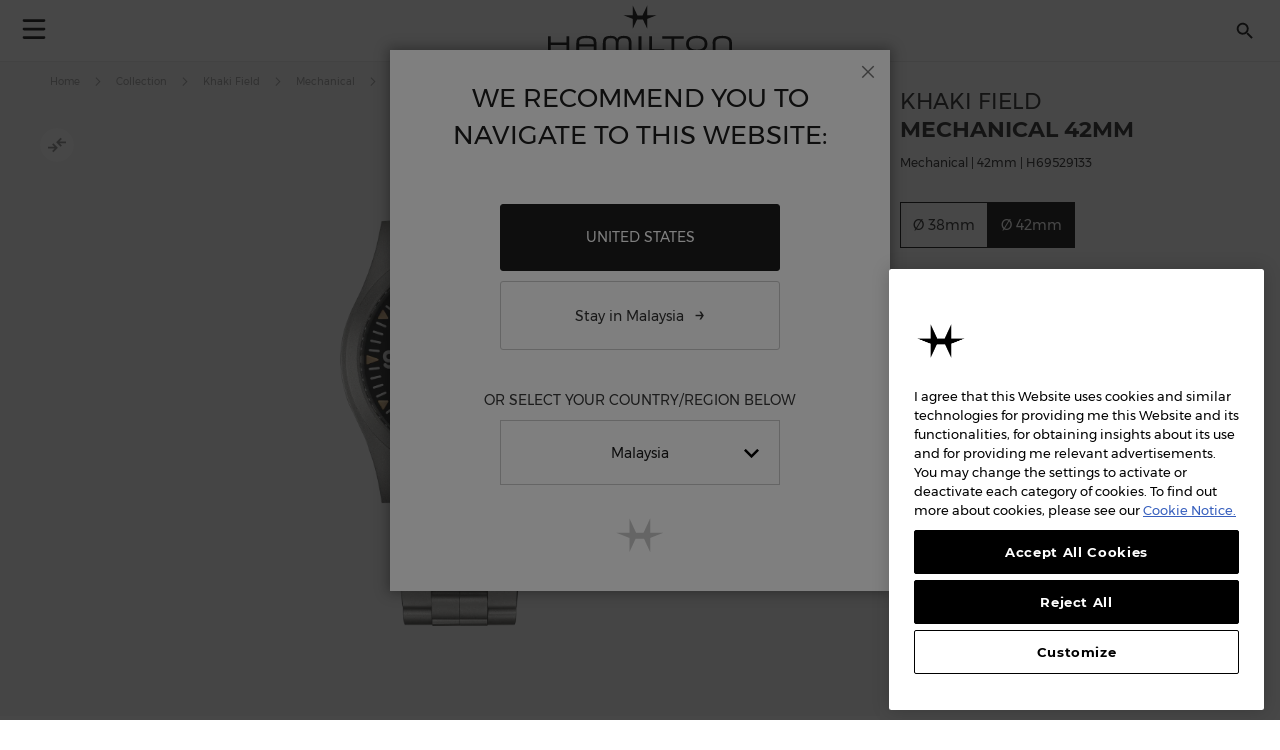

--- FILE ---
content_type: text/html; charset=UTF-8
request_url: https://www.hamiltonwatch.com/en-my/h69529133-khaki-field-mechanical.html
body_size: 32158
content:
<!doctype html>
<html lang="en-MY" data-country="my">
    <head prefix="og: http://ogp.me/ns# fb: http://ogp.me/ns/fb# product: http://ogp.me/ns/product#">
                <meta charset="utf-8"/>
<meta name="title" content="Khaki Field Mechanical 42mm - Dial color:Black - H69529133 | Hamilton Watch"/>
<meta name="description" content="One of Hamilton&#039;s most iconic timepieces is now available with a larger case size. Powered by our exclusive hand-wound H-50 movement, the Khaki Field Mechanical 42mm stays true to form with a sandblasted stainless steel case and ultra-readable dial. "/>
<meta name="keywords" content="hamilton hamilton watches hamilton khaki hamilton jazzmaster hamilton watches uk hamilton khaki king hamilton khaki field hamilton khaki field mechanical hamilton ventura hamilton automatic watch hamilton mens watch hamilton khaki automatic hamilton khaki mechanical hamilton watches for sale hamilton khaki field automatic hamilton field watch hamilton watches review the view hamilton hamilton khaki watch hamilton chronograph hamilton dive watch hamilton khaki pilot hamilton x wind hamilton watch straps hamilton khaki field automatic 38mm hamilton viewmatic hamilton khaki king automatic hamilton field watch hamilton online vintage hamilton watches hamilton ladies watch hamilton pilot watch hamilton khaki scuba hamilton watch company hamilton automatic hamilton skeleton watch hamilton military watch hamilton watch online hamilton watches any good hamilton khaki automatic 38mm hamilton khaki field 38mm hamilton ventura watch hamilton watch price hamilton khaki navy hamilton below zero hamilton khaki aviation hamilton gmt hamilton elvis watch hamilton khaki automatic 42mm hamilton pocket watch hamilton women's watches hamilton khaki field auto hamilton khaki field watch hamilton khaki field titanium hamilton pilot hamilton khaki titanium hamilton watch jazzmaster hamilton scuba hamilton khaki quartz hamilton khaki 38mm hamilton field mechanical hamilton broadway watch hamilton khaki field mechanical 38mm hamilton watch sale uk hamilton watches wiki hamilton ladies day hamilton mechanical watch hamilton dress watch hamilton khaki navy gmt hamilton khaki chronograph hamilton khaki king scuba hamilton automatic chronograph hamilton khaki field day date hamilton khaki field auto chrono hamilton watch straps uk hamilton watches london watch repair hamilton hamilton khaki field automatic 42mm hamilton khaki navy frogman hamilton aviation watch the martian hamilton watch hamilton khaki pioneer hamilton men in black watch hamilton khaki field officer hamilton khaki field auto 40mm hamilton khaki field 42mm hamilton khaki below zero hamilton watch history hamilton h70555533 old hamilton watches hamilton railroad watch hamilton electric watch hamilton gold watch hamilton khaki auto hamilton watch shop hamilton khaki field quartz hamilton chronograph watches cheap hamilton watches hamilton khaki officer hamilton quartz hamilton aviation hamilton khaki eto hamilton khaki gmt hamilton khaki frogman hamilton khaki field auto 38mm hamilton khaki 42mm hamilton 38mm hamilton gmt watch hamilton khaki field officer mechanical hamilton watch strap replacement hamilton watch repair used hamilton watches hamilton khaki air race hamilton h70455533 hamilton khaki pilot automatic ebay hamilton watch are hamilton watches good hamilton ventura uk hamilton brand hamilton watches in movies swiss watches luxury watches chronograph watch swiss watches for men minimalist watch classic watches large face watches big watch high end watches"/>
<meta name="robots" content="INDEX,FOLLOW"/>
<meta name="viewport" content="width=device-width, initial-scale=1"/>
<meta name="format-detection" content="telephone=no"/>
<title>Khaki Field Mechanical 42mm - Dial color:Black - H69529133 | Hamilton Watch</title>
<link  rel="stylesheet" type="text/css"  media="all" href="https://www.hamiltonwatch.com/static/version1764253302/_cache/merged/f0702c6102b35c4a8587fdf8bb38d841.min.css" />
<link  rel="stylesheet" type="text/css"  media="screen and (min-width: 768px)" href="https://www.hamiltonwatch.com/static/version1764253302/frontend/Hamilton/Default/en_US/css/styles-l.min.css" />
<link  rel="stylesheet" type="text/css"  media="print" href="https://www.hamiltonwatch.com/static/version1764253302/frontend/Hamilton/Default/en_US/css/print.min.css" />
<link  rel="stylesheet" type="text/css"  rel="stylesheet" type="text/css" href="https://www.hamiltonwatch.com/static/version1764253302/frontend/Hamilton/Default/en_US/css/style.min.css" />
<link  rel="icon" sizes="32x32" href="https://www.hamiltonwatch.com/static/version1764253302/frontend/Hamilton/Default/en_US/Magento_Theme/favicon.ico" />

















<link rel="preload" as="font" crossorigin="anonymous" href="https://www.hamiltonwatch.com/static/version1764253302/frontend/Hamilton/Default/en_US/fonts/Luma-Icons.woff2" />
<link rel="preload" as="font" crossorigin="anonymous" href="https://www.hamiltonwatch.com/static/version1764253302/frontend/Hamilton/Default/en_US/fonts/montserrat/Montserrat-Regular.woff2" />
<link rel="preload" as="font" crossorigin="anonymous" href="https://www.hamiltonwatch.com/static/version1764253302/frontend/Hamilton/Default/en_US/fonts/montserrat/Montserrat-Bold.woff2" />
<link  rel="canonical" href="https://www.hamiltonwatch.com/en-my/h69529133-khaki-field-mechanical.html" />
<link  rel="icon" type="image/x-icon" href="https://www.hamiltonwatch.com/media/favicon/default/favicon.ico" />
<link  rel="shortcut icon" type="image/x-icon" href="https://www.hamiltonwatch.com/media/favicon/default/favicon.ico" />
 <meta name="p:domain_verify" content="YvkU4wkgfs4iTYj6iPLpez05KyVnTiOs"/> 
 <!--J9BX8n3tUqnKS6cAgQ0nJhchhIuOzM2F-->            
            <!-- GOOGLE TAG MANAGER -->
            
            <!-- END GOOGLE TAG MANAGER -->
                

    
    
<meta property="og:type" content="product" />
<meta property="og:title"
      content="Khaki Field Mechanical 42mm | H69529133" />
<meta property="og:image"
      content="https://www.hamiltonwatch.com/media/catalog/product/cache/160fc630d3e3910ab46847b7c85a3e4e/h/6/h69529133.png" />
<meta property="og:description"
      content="One of Hamilton&#039;s most iconic timepieces is now available with a larger case size. Powered by our exclusive hand-wound H-50 movement, the Khaki Field Mechanical 42mm stays true to form with a sandblasted stainless steel case and ultra-readable dial. " />
<meta property="og:url" content="https://www.hamiltonwatch.com/en-my/h69529133-khaki-field-mechanical.html" />
    <meta property="product:price:amount" content="3900"/>
    <meta property="product:price:currency"
      content="MYR"/>
<link rel="alternate" href="https://www.hamiltonwatch.com/en-my/h69529133-khaki-field-mechanical.html" hreflang="en-MY"/>
<link rel="alternate" href="https://www.hamiltonwatch.com/en-int/h69529133-khaki-field-mechanical.html" hreflang="x-default" />
<link rel="alternate" href="https://www.hamiltonwatch.com/en-int/h69529133-khaki-field-mechanical.html" hreflang="en-CH" />
<link rel="alternate" href="https://www.hamiltonwatch.com/en-us/h69529133-khaki-field-mechanical.html" hreflang="en-US"/>
<link rel="alternate" href="https://www.hamiltonwatch.com/de-at/h69529133-khaki-field-mechanical.html" hreflang="de-AT"/>
<link rel="alternate" href="https://www.hamiltonwatch.com/nl-be/h69529133-khaki-field-mechanical.html" hreflang="nl-BE"/>
<link rel="alternate" href="https://www.hamiltonwatch.com/en-ca/h69529133-khaki-field-mechanical.html" hreflang="en-CA"/>
<link rel="alternate" href="https://www.hamiltonwatch.cn/zhs-cn/h69529133-khaki-field-mechanical.html" hreflang="zh-Hans-CN"/>
<link rel="alternate" href="https://www.hamiltonwatch.com/de-de/h69529133-khaki-field-mechanical.html" hreflang="de-DE"/>
<link rel="alternate" href="https://www.hamiltonwatch.com/en-gr/h69529133-khaki-field-mechanical.html" hreflang="en-GR"/>
<link rel="alternate" href="https://www.hamiltonwatch.com/fr-fr/h69529133-khaki-field-mechanical.html" hreflang="fr-FR"/>
<link rel="alternate" href="https://www.hamiltonwatch.com/it-it/h69529133-khaki-field-mechanical.html" hreflang="it-IT"/>
<link rel="alternate" href="https://www.hamiltonwatch.com/zht-hk/h69529133-khaki-field-mechanical.html" hreflang="zh-Hant-HK"/>
<link rel="alternate" href="https://www.hamiltonwatch.com/en-ie/h69529133-khaki-field-mechanical.html" hreflang="en-IE"/>
<link rel="alternate" href="https://www.hamiltonwatch.com/ja-jp/h69529133-khaki-field-mechanical.html" hreflang="ja-JP"/>
<link rel="alternate" href="https://www.hamiltonwatch.com/en-lu/h69529133-khaki-field-mechanical.html" hreflang="en-LU"/>
<link rel="alternate" href="https://www.hamiltonwatch.com/zhs-mo/h69529133-khaki-field-mechanical.html" hreflang="zh-Hans-MO"/>
<link rel="alternate" href="https://www.hamiltonwatch.com/es-mx/h69529133-khaki-field-mechanical.html" hreflang="es-MX"/>
<link rel="alternate" href="https://www.hamiltonwatch.com/nl-nl/h69529133-khaki-field-mechanical.html" hreflang="nl-NL"/>
<link rel="alternate" href="https://www.hamiltonwatch.com/ru-ru/h69529133-khaki-field-mechanical.html" hreflang="ru-RU"/>
<link rel="alternate" href="https://www.hamiltonwatch.com/en-sg/h69529133-khaki-field-mechanical.html" hreflang="en-SG"/>
<link rel="alternate" href="https://www.hamiltonwatch.com/en-au/h69529133-khaki-field-mechanical.html" hreflang="en-AU"/>
<link rel="alternate" href="https://www.hamiltonwatch.com/ko-kr/h69529133-khaki-field-mechanical.html" hreflang="ko-KR"/>
<link rel="alternate" href="https://www.hamiltonwatch.com/es-es/h69529133-khaki-field-mechanical.html" hreflang="es-ES"/>
<link rel="alternate" href="https://www.hamiltonwatch.com/fr-ch/h69529133-khaki-field-mechanical.html" hreflang="fr-CH"/>
<link rel="alternate" href="https://www.hamiltonwatch.com/zht-tw/h69529133-khaki-field-mechanical.html" hreflang="zh-Hant-TW"/>
<link rel="alternate" href="https://www.hamiltonwatch.com/en-th/h69529133-khaki-field-mechanical.html" hreflang="en-TH"/>
<link rel="alternate" href="https://www.hamiltonwatch.com/tr-tr/h69529133-khaki-field-mechanical.html" hreflang="tr-TR"/>
<link rel="alternate" href="https://www.hamiltonwatch.com/en-gb/h69529133-khaki-field-mechanical.html" hreflang="en-GB"/>
<link rel="alternate" href="https://www.hamiltonwatch.com/fr-be/h69529133-khaki-field-mechanical.html" hreflang="fr-BE"/>
<link rel="alternate" href="https://www.hamiltonwatch.com/fr-ca/h69529133-khaki-field-mechanical.html" hreflang="fr-CA"/>
<link rel="alternate" href="https://www.hamiltonwatch.com/zht-sg/h69529133-khaki-field-mechanical.html" hreflang="zh-Hant-SG"/>
<link rel="alternate" href="https://www.hamiltonwatch.com/en-ch/h69529133-khaki-field-mechanical.html" hreflang="en-CH"/>
<link rel="alternate" href="https://www.hamiltonwatch.com/de-ch/h69529133-khaki-field-mechanical.html" hreflang="de-CH"/>
<link rel="alternate" href="https://www.hamiltonwatch.com/en-hk/h69529133-khaki-field-mechanical.html" hreflang="en-HK"/>
<link rel="alternate" href="https://www.hamiltonwatch.com/da-dk/h69529133-khaki-field-mechanical.html" hreflang="en-DK"/>
<link rel="alternate" href="https://www.hamiltonwatch.com/fi-fi/h69529133-khaki-field-mechanical.html" hreflang="en-FI"/>
<link rel="alternate" href="https://www.hamiltonwatch.com/no-no/h69529133-khaki-field-mechanical.html" hreflang="en-NO"/>
<link rel="alternate" href="https://www.hamiltonwatch.com/sv-se/h69529133-khaki-field-mechanical.html" hreflang="en-SE"/>
<link rel="alternate" href="https://www.hamiltonwatch.com/fr-lu/h69529133-khaki-field-mechanical.html" hreflang="fr-LU"/>
    
<script>(window.BOOMR_mq=window.BOOMR_mq||[]).push(["addVar",{"rua.upush":"false","rua.cpush":"false","rua.upre":"false","rua.cpre":"false","rua.uprl":"false","rua.cprl":"false","rua.cprf":"false","rua.trans":"","rua.cook":"false","rua.ims":"false","rua.ufprl":"false","rua.cfprl":"false","rua.isuxp":"false","rua.texp":"norulematch","rua.ceh":"false","rua.ueh":"false","rua.ieh.st":"0"}]);</script>
                              <script>!function(e){var n="https://s.go-mpulse.net/boomerang/";if("False"=="True")e.BOOMR_config=e.BOOMR_config||{},e.BOOMR_config.PageParams=e.BOOMR_config.PageParams||{},e.BOOMR_config.PageParams.pci=!0,n="https://s2.go-mpulse.net/boomerang/";if(window.BOOMR_API_key="GUU6E-BUYJM-5YZ4Z-RE2KC-CDSG3",function(){function e(){if(!o){var e=document.createElement("script");e.id="boomr-scr-as",e.src=window.BOOMR.url,e.async=!0,i.parentNode.appendChild(e),o=!0}}function t(e){o=!0;var n,t,a,r,d=document,O=window;if(window.BOOMR.snippetMethod=e?"if":"i",t=function(e,n){var t=d.createElement("script");t.id=n||"boomr-if-as",t.src=window.BOOMR.url,BOOMR_lstart=(new Date).getTime(),e=e||d.body,e.appendChild(t)},!window.addEventListener&&window.attachEvent&&navigator.userAgent.match(/MSIE [67]\./))return window.BOOMR.snippetMethod="s",void t(i.parentNode,"boomr-async");a=document.createElement("IFRAME"),a.src="about:blank",a.title="",a.role="presentation",a.loading="eager",r=(a.frameElement||a).style,r.width=0,r.height=0,r.border=0,r.display="none",i.parentNode.appendChild(a);try{O=a.contentWindow,d=O.document.open()}catch(_){n=document.domain,a.src="javascript:var d=document.open();d.domain='"+n+"';void(0);",O=a.contentWindow,d=O.document.open()}if(n)d._boomrl=function(){this.domain=n,t()},d.write("<bo"+"dy onload='document._boomrl();'>");else if(O._boomrl=function(){t()},O.addEventListener)O.addEventListener("load",O._boomrl,!1);else if(O.attachEvent)O.attachEvent("onload",O._boomrl);d.close()}function a(e){window.BOOMR_onload=e&&e.timeStamp||(new Date).getTime()}if(!window.BOOMR||!window.BOOMR.version&&!window.BOOMR.snippetExecuted){window.BOOMR=window.BOOMR||{},window.BOOMR.snippetStart=(new Date).getTime(),window.BOOMR.snippetExecuted=!0,window.BOOMR.snippetVersion=12,window.BOOMR.url=n+"GUU6E-BUYJM-5YZ4Z-RE2KC-CDSG3";var i=document.currentScript||document.getElementsByTagName("script")[0],o=!1,r=document.createElement("link");if(r.relList&&"function"==typeof r.relList.supports&&r.relList.supports("preload")&&"as"in r)window.BOOMR.snippetMethod="p",r.href=window.BOOMR.url,r.rel="preload",r.as="script",r.addEventListener("load",e),r.addEventListener("error",function(){t(!0)}),setTimeout(function(){if(!o)t(!0)},3e3),BOOMR_lstart=(new Date).getTime(),i.parentNode.appendChild(r);else t(!1);if(window.addEventListener)window.addEventListener("load",a,!1);else if(window.attachEvent)window.attachEvent("onload",a)}}(),"".length>0)if(e&&"performance"in e&&e.performance&&"function"==typeof e.performance.setResourceTimingBufferSize)e.performance.setResourceTimingBufferSize();!function(){if(BOOMR=e.BOOMR||{},BOOMR.plugins=BOOMR.plugins||{},!BOOMR.plugins.AK){var n=""=="true"?1:0,t="",a="bu5wfcixij7ys2jkwtkq-f-ba3e86402-clientnsv4-s.akamaihd.net",i="false"=="true"?2:1,o={"ak.v":"39","ak.cp":"1519967","ak.ai":parseInt("913241",10),"ak.ol":"0","ak.cr":9,"ak.ipv":4,"ak.proto":"h2","ak.rid":"5fe4f09","ak.r":42223,"ak.a2":n,"ak.m":"dsca","ak.n":"essl","ak.bpcip":"13.59.98.0","ak.cport":46862,"ak.gh":"23.66.124.137","ak.quicv":"","ak.tlsv":"tls1.3","ak.0rtt":"","ak.0rtt.ed":"","ak.csrc":"-","ak.acc":"","ak.t":"1764406485","ak.ak":"hOBiQwZUYzCg5VSAfCLimQ==tDrv8I45sSW0ANhyq/ROHwNeWjWDdiDk7362BVxieaZZq5aYMYHZZ1CTWYRwBCLxWZVtaQB9RCpPBTbPxy26IkJkd79tpBJVfb1Gj03yn6/DAn9c7xphxeMD7ZRLgrc8KGvgAytVGDLGrJNDl5OGK8EwKLJEZGMWdgf/b01qkRLge7AvFO6F4IwnJAgC4Ib+RyOxaT0x2ZdhAr4Xh67dFc59fxDWxYid62q5QwR5B5D3GWgbEDAZY0xAMEdntOvu1TIGNyoyMXqaCo2wqYl5r6tY+H6F+1mdfL2POjA1CO2gfRJ35QdTswFXtZMyY32NkVcxYYbM7SudZmsKdEfCZHbGItbN9B53/dZafJ4kh2/mqu7YaMAoswlYMm+AjzBH2cA7bUF+fCXxeKw3h4uR7QPM5+TnP3hGvUZLzj2fNWI=","ak.pv":"55","ak.dpoabenc":"","ak.tf":i};if(""!==t)o["ak.ruds"]=t;var r={i:!1,av:function(n){var t="http.initiator";if(n&&(!n[t]||"spa_hard"===n[t]))o["ak.feo"]=void 0!==e.aFeoApplied?1:0,BOOMR.addVar(o)},rv:function(){var e=["ak.bpcip","ak.cport","ak.cr","ak.csrc","ak.gh","ak.ipv","ak.m","ak.n","ak.ol","ak.proto","ak.quicv","ak.tlsv","ak.0rtt","ak.0rtt.ed","ak.r","ak.acc","ak.t","ak.tf"];BOOMR.removeVar(e)}};BOOMR.plugins.AK={akVars:o,akDNSPreFetchDomain:a,init:function(){if(!r.i){var e=BOOMR.subscribe;e("before_beacon",r.av,null,null),e("onbeacon",r.rv,null,null),r.i=!0}return this},is_complete:function(){return!0}}}}()}(window);</script></head>
    <body data-container="body"
          data-mage-init='{"loaderAjax": {}, "loader": { "icon": "https://www.hamiltonwatch.com/static/version1764253302/frontend/Hamilton/Default/en_US/images/loader-2.gif"}}'
        id="html-body" class="catalog-product-view product-h69529133-khaki-field-mechanical page-layout-1column">
        <div data-mage-init='{"tagmanager-js-event-manager": {
    "parameters" : {"page_type":3}    }}'>
</div>

<div data-mage-init='{
    "sgecom-ga4-tagmanager": {
        "config" : {"store_code":"en-my","country_code":"MY","currency":"MYR"},
        "cookies": {"customer_login":"customer_logged_in","added_to_cart":"ga4_added_to_cart","removed_from_cart":"ga4_removed_from_cart","add_to_wishlist":"ga4_add_to_wishlist","internal_ip":"internal_ip"},
        "parameters":{"product":{"event":"EEC - Item Detail View","event_name":"view_item","view_item":{"currency":"MYR","items":[{"item_id":"H69529133","item_brand":"Hamilton","item_category":"mechanical","item_category2":"Khaki Field","item_category3":"stainless_steel","item_name":"Khaki Field Mechanical 42mm","price":3900,"item_list_name":"product page","item_list_id":"product_page","index":0,"quantity":1}]}},"page_type":3,"genders":{"customer":[{"id":1,"value":"Male","default_value":"Male"},{"id":2,"value":"Female","default_value":"Female"},{"id":3,"value":"Not Specified","default_value":"Not Specified"}],"customer_address":[{"id":5716,"value":"Male","default_value":"Male"},{"id":5717,"value":"Female","default_value":"Female"},{"id":5718,"value":"Not Specified","default_value":"Not Specified"}]}},
        "init_events" : [{"event":"Page Meta","page_type":3,"website_country":"MY","website_language":"EN","page_category":"product","gtm_container_version":"GTM-M9MHLB","website_currency":"MYR","website_type":"corporate","environment":"live","hamilton_status":"status_current_collection","in_stock":"out of stock","product_collection":"Khaki Field","product_type":"watch"}],
        "dom_ready_events" : []        }
    }'>
</div>

<div data-mage-init='{"ga4-tagmanager-form-error": {}}'>
</div>




<div class="cookie-status-message" id="cookie-status">
    The store will not work correctly when cookies are disabled.</div>





    <!-- GOOGLE TAG MANAGER -->
    <noscript>
        <iframe src="https://www.googletagmanager.com/ns.html?id=GTM-M9MHLB"
                height="0" width="0" style="display:none;visibility:hidden"></iframe>
    </noscript>
    <!-- END GOOGLE TAG MANAGER -->


<div data-mage-init='{"hamiltonMain": {}}'></div>

<div data-mage-init='{ "sgecomMainMenu": {
    "url": { "update_heros" : "https://www.hamiltonwatch.com/en-my/hamilton/menu/getHeroes/",
    "store_switcher": "https://www.hamiltonwatch.com/en-my/hamilton/menu/getStoreSwitcher/",
    "mini_cart": "https://www.hamiltonwatch.com/en-my/hamilton/cart/minicart/"}
}}'></div>

<a data-mage-init='{"scrollTop": {"fixed": true, "hideAtTop": true}}'
   class="top-icon mobile bottom right fixed"
   title="Top icon mobile"
   href="#">
    <img
        class="lazy"
        src="data:image/svg+xml,%3Csvg xmlns='http://www.w3.org/2000/svg' viewBox='0 0 1 1'%3E%3C/svg%3E"
        data-src="https://www.hamiltonwatch.com/static/version1764253302/frontend/Hamilton/Default/en_US/Hamilton_Theme/images/icons/top-icon.svg"
        width="22"
        height="22"
        alt="Top icon mobile">
</a>

    <div id="current-locale-code" data-current-locale-code="en_US"></div>

<div data-mage-init='{"focusOn": {"focusOnStart": true}}'></div>

    

    <div class="has-not-transparent-header"></div>


<div id="price-format" data-bind="scope:'price-format'">
    
</div>

<div data-mage-init='{"sgecom-tagmanager": {"cookies" : {"added_to_cart" : "sgecom_added_to_cart", "removed_from_cart" : "sgecom_removed_to_cart"}, "parameters" : {"page_type":3,"config":{"redirect_to_cart":true},"page":"E-comm\/MY\/en\/products\/H69529133","currency":"MYR","product":{"sku":"H69529133","name":"Khaki Field Mechanical 42mm","image":"https:\/\/www.hamiltonwatch.com\/media\/catalog\/product\/cache\/d6b41303724cda1759dfa06b290914fe\/h\/6\/h69529133.png","url":"https:\/\/www.hamiltonwatch.com\/en-my\/h69529133-khaki-field-mechanical.html","price":3900,"currency":"MYR","in_stock":"out of stock"}}}}'>
</div>

<div data-mage-init='{"tagmanager-cms": {}}'></div>
<div class="page-wrapper"><header class="page-header"><div class="panel wrapper"><div class="panel header"><a class="action skip contentarea"
   href="#contentarea">
    <span>
        Skip to Content    </span>
</a>
</div></div><div id="hamilton-header-wrapper" class="header-default">
    <div class="header content row"><nav class="mega-menu menu-left-container col-4"><div id="sgecom-main-menu" data-bind="scope:'sgecomMenuMainMenu'">
    <!-- ko template: getTemplate() --><!-- /ko -->
    
</div>
</nav><div class="logo-container no-padding col-4"><a
    class="logo"
    href="https://www.hamiltonwatch.com/en-my/"
    title="Hamilton&#x20;Watches"
    aria-label="Hamilton&#x20;Watches">
    <img
        src="data:image/svg+xml,%3Csvg xmlns='http://www.w3.org/2000/svg' viewBox='0 0 200> 53'%3E%3C/svg%3E"
        data-src="https://www.hamiltonwatch.com/static/version1764253302/frontend/Hamilton/Default/en_US/images/logo.svg"
        title="Hamilton&#x20;Watches"
        alt="Hamilton&#x20;Watches"
        class="lazy"
        width="200"        height="53"    />
</a>
</div><nav class="mega-menu menu-right-container col-4"><ul id="main-menu-right" class="nav-menu">
    <li class="nav-item none block-xl store-switcher">
        <a href="#" class="store-switcher-button"
           role="button" aria-haspopup="true" aria-expanded="false" tabindex="0" aria-label="Store Switcher">
                <span class="sr">English</span>
                <img
                    src="data:image/svg+xml,%3Csvg xmlns='http://www.w3.org/2000/svg' viewBox='0 0 1 1'%3E%3C/svg%3E"
                    data-src="https://www.hamiltonwatch.com/static/version1764253302/frontend/Hamilton/Default/en_US/Hamilton_Theme/images/icons/store-switcher.svg"
                    alt=""
                    width="22"
                    height="22"
                    class="lazy">
        </a>
        <div class="sub-nav">
            <div class="store-switcher-content">
                



<div class="continent col-12 col-3-xl">
    
    <div class="menu-title">
        International    </div>
        <ul class="sub-nav-group">
                    <li>
                <a href="https://www.hamiltonwatch.com/en-int/h69529133-khaki-field-mechanical.html" lang="en-US">
                                <span class="text">
                    English                </span>
                </a>

                            </li>
                </ul>
    
    <div class="menu-title">
        Americas    </div>
        <ul class="sub-nav-group">
                    <li class="sub-menu">
                <a href="#" lang="en">
                                    <span class="cart-icon" role="img" aria-label="Country&#x20;has&#x20;ecommerce"></span>
                                    <span class="text">
                    Canada                </span>
                </a>

                                    <div class="sub-menu-container">
                        <ul class="sub-nav-group">
                                                                <li>
                                        <a href="https://www.hamiltonwatch.com/en-ca/h69529133-khaki-field-mechanical.html" lang="en-CA">English</a>
                                    </li>
                                                                    <li>
                                        <a href="https://www.hamiltonwatch.com/fr-ca/h69529133-khaki-field-mechanical.html" lang="fr-CA">français</a>
                                    </li>
                                                        </ul>
                    </div>
                                </li>
                        <li>
                <a href="https://www.hamiltonwatch.com/en-us/h69529133-khaki-field-mechanical.html" lang="en-US">
                                    <span class="cart-icon" role="img" aria-label="Country&#x20;has&#x20;ecommerce"></span>
                                    <span class="text">
                    United States                </span>
                </a>

                            </li>
                        <li>
                <a href="https://www.hamiltonwatch.com/es-mx/h69529133-khaki-field-mechanical.html" lang="es-MX">
                                <span class="text">
                    México                </span>
                </a>

                            </li>
                </ul>
    
    <div class="menu-title">
        Oceania    </div>
        <ul class="sub-nav-group">
                    <li>
                <a href="https://www.hamiltonwatch.com/en-au/h69529133-khaki-field-mechanical.html" lang="en-US">
                                    <span class="cart-icon" role="img" aria-label="Country&#x20;has&#x20;ecommerce"></span>
                                    <span class="text">
                    Australia                </span>
                </a>

                            </li>
                </ul>
    
</div>

<div class="continent col-12 col-3-xl">
    
    <div class="menu-title">
        Asia    </div>
        <ul class="sub-nav-group">
                    <li>
                <a href="https://www.hamiltonwatch.com/ja-jp/h69529133-khaki-field-mechanical.html" lang="ja-JP">
                                    <span class="cart-icon" role="img" aria-label="Country&#x20;has&#x20;ecommerce"></span>
                                    <span class="text">
                    日本                </span>
                </a>

                            </li>
                        <li class="sub-menu">
                <a href="#" lang="en">
                                    <span class="cart-icon" role="img" aria-label="Country&#x20;has&#x20;ecommerce"></span>
                                    <span class="text">
                    香港特別行政區<br>Hong Kong SAR                </span>
                </a>

                                    <div class="sub-menu-container">
                        <ul class="sub-nav-group">
                                                                <li>
                                        <a href="https://www.hamiltonwatch.com/en-hk/h69529133-khaki-field-mechanical.html" lang="en-HK">English</a>
                                    </li>
                                                                    <li>
                                        <a href="https://www.hamiltonwatch.com/zht-hk/h69529133-khaki-field-mechanical.html" lang="zh-Hant-HK">繁體中文</a>
                                    </li>
                                                        </ul>
                    </div>
                                </li>
                        <li>
                <a href="https://www.hamiltonwatch.com/tr-tr/h69529133-khaki-field-mechanical.html" lang="tr-TR">
                                <span class="text">
                    Türkiye                </span>
                </a>

                            </li>
                        <li>
                <a href="https://www.hamiltonwatch.com/ko-kr/h69529133-khaki-field-mechanical.html" lang="ko-KR">
                                <span class="text">
                    대한민국                </span>
                </a>

                            </li>
                        <li>
                <a href="https://www.hamiltonwatch.cn/zhs-cn/h69529133-khaki-field-mechanical.html" lang="zh-Hans-CN">
                                <span class="text">
                    中国                </span>
                </a>

                            </li>
                        <li>
                <a href="https://www.hamiltonwatch.com/zhs-mo/h69529133-khaki-field-mechanical.html" lang="zh-Hans-CN">
                                <span class="text">
                    澳門特別行政區                </span>
                </a>

                            </li>
                        <li>
                <a href="https://www.hamiltonwatch.com/zht-tw/h69529133-khaki-field-mechanical.html" lang="zh-Hant-TW">
                                <span class="text">
                    臺灣地區                </span>
                </a>

                            </li>
                        <li>
                <a href="https://www.hamiltonwatch.com/en-my/h69529133-khaki-field-mechanical.html" lang="en-US">
                                <span class="text">
                    Malaysia                </span>
                </a>

                            </li>
                        <li class="sub-menu">
                <a href="#" lang="en">
                                <span class="text">
                    Singapore                </span>
                </a>

                                    <div class="sub-menu-container">
                        <ul class="sub-nav-group">
                                                                <li>
                                        <a href="https://www.hamiltonwatch.com/en-sg/h69529133-khaki-field-mechanical.html" lang="en-US">English</a>
                                    </li>
                                                                    <li>
                                        <a href="https://www.hamiltonwatch.com/zht-sg/h69529133-khaki-field-mechanical.html" lang="zh-Hant-HK">繁體中文</a>
                                    </li>
                                                        </ul>
                    </div>
                                </li>
                        <li>
                <a href="https://www.hamiltonwatch.com/en-th/h69529133-khaki-field-mechanical.html" lang="en-US">
                                <span class="text">
                    Thailand                </span>
                </a>

                            </li>
                </ul>
    
</div>

<div class="continent col-12 col-3-xl">
    
    <div class="menu-title">
        Europe    </div>
        <ul class="sub-nav-group">
                    <li class="sub-menu">
                <a href="#" lang="en">
                                    <span class="cart-icon" role="img" aria-label="Country&#x20;has&#x20;ecommerce"></span>
                                    <span class="text">
                    Belgium                </span>
                </a>

                                    <div class="sub-menu-container">
                        <ul class="sub-nav-group">
                                                                <li>
                                        <a href="https://www.hamiltonwatch.com/fr-be/h69529133-khaki-field-mechanical.html" lang="fr-BE">français</a>
                                    </li>
                                                                    <li>
                                        <a href="https://www.hamiltonwatch.com/nl-be/h69529133-khaki-field-mechanical.html" lang="nl-BE">Nederlands</a>
                                    </li>
                                                        </ul>
                    </div>
                                </li>
                        <li>
                <a href="https://www.hamiltonwatch.com/de-de/h69529133-khaki-field-mechanical.html" lang="de-DE">
                                    <span class="cart-icon" role="img" aria-label="Country&#x20;has&#x20;ecommerce"></span>
                                    <span class="text">
                    Deutschland                </span>
                </a>

                            </li>
                        <li>
                <a href="https://www.hamiltonwatch.com/es-es/h69529133-khaki-field-mechanical.html" lang="es-ES">
                                    <span class="cart-icon" role="img" aria-label="Country&#x20;has&#x20;ecommerce"></span>
                                    <span class="text">
                    España                </span>
                </a>

                            </li>
                        <li>
                <a href="https://www.hamiltonwatch.com/fr-fr/h69529133-khaki-field-mechanical.html" lang="fr-FR">
                                    <span class="cart-icon" role="img" aria-label="Country&#x20;has&#x20;ecommerce"></span>
                                    <span class="text">
                    France                </span>
                </a>

                            </li>
                        <li>
                <a href="https://www.hamiltonwatch.com/en-ie/h69529133-khaki-field-mechanical.html" lang="en-IE">
                                    <span class="cart-icon" role="img" aria-label="Country&#x20;has&#x20;ecommerce"></span>
                                    <span class="text">
                    Ireland                </span>
                </a>

                            </li>
                        <li>
                <a href="https://www.hamiltonwatch.com/it-it/h69529133-khaki-field-mechanical.html" lang="it-IT">
                                    <span class="cart-icon" role="img" aria-label="Country&#x20;has&#x20;ecommerce"></span>
                                    <span class="text">
                    Italia                </span>
                </a>

                            </li>
                        <li>
                <a href="https://www.hamiltonwatch.com/nl-nl/h69529133-khaki-field-mechanical.html" lang="nl-NL">
                                    <span class="cart-icon" role="img" aria-label="Country&#x20;has&#x20;ecommerce"></span>
                                    <span class="text">
                    Nederland                </span>
                </a>

                            </li>
                        <li>
                <a href="https://www.hamiltonwatch.com/de-at/h69529133-khaki-field-mechanical.html" lang="de-AT">
                                    <span class="cart-icon" role="img" aria-label="Country&#x20;has&#x20;ecommerce"></span>
                                    <span class="text">
                    Österreich                </span>
                </a>

                            </li>
                        <li class="sub-menu">
                <a href="#" lang="en">
                                    <span class="cart-icon" role="img" aria-label="Country&#x20;has&#x20;ecommerce"></span>
                                    <span class="text">
                    Switzerland                </span>
                </a>

                                    <div class="sub-menu-container">
                        <ul class="sub-nav-group">
                                                                <li>
                                        <a href="https://www.hamiltonwatch.com/de-ch/h69529133-khaki-field-mechanical.html" lang="de-CH">Deutsch</a>
                                    </li>
                                                                    <li>
                                        <a href="https://www.hamiltonwatch.com/en-ch/h69529133-khaki-field-mechanical.html" lang="en-US">English</a>
                                    </li>
                                                                    <li>
                                        <a href="https://www.hamiltonwatch.com/fr-ch/h69529133-khaki-field-mechanical.html" lang="fr-CH">français</a>
                                    </li>
                                                        </ul>
                    </div>
                                </li>
                        <li>
                <a href="https://www.hamiltonwatch.com/en-gb/h69529133-khaki-field-mechanical.html" lang="en-GB">
                                    <span class="cart-icon" role="img" aria-label="Country&#x20;has&#x20;ecommerce"></span>
                                    <span class="text">
                    United Kingdom                </span>
                </a>

                            </li>
                </ul>
    
</div>

<div class="continent col-12 col-3-xl no-title">
        <ul class="sub-nav-group">
                    <li>
                <a href="https://www.hamiltonwatch.com/da-dk/h69529133-khaki-field-mechanical.html" lang="en-US">
                                <span class="text">
                    Denmark                </span>
                </a>

                            </li>
                        <li>
                <a href="https://www.hamiltonwatch.com/fi-fi/h69529133-khaki-field-mechanical.html" lang="en-US">
                                <span class="text">
                    Finland                </span>
                </a>

                            </li>
                        <li>
                <a href="https://www.hamiltonwatch.com/en-gr/h69529133-khaki-field-mechanical.html" lang="en-US">
                                <span class="text">
                    Greece                </span>
                </a>

                            </li>
                        <li class="sub-menu">
                <a href="#" lang="en">
                                    <span class="cart-icon" role="img" aria-label="Country&#x20;has&#x20;ecommerce"></span>
                                    <span class="text">
                    Luxembourg                </span>
                </a>

                                    <div class="sub-menu-container">
                        <ul class="sub-nav-group">
                                                                <li>
                                        <a href="https://www.hamiltonwatch.com/en-lu/h69529133-khaki-field-mechanical.html" lang="en-US">English</a>
                                    </li>
                                                                    <li>
                                        <a href="https://www.hamiltonwatch.com/fr-lu/h69529133-khaki-field-mechanical.html" lang="fr-FR">français</a>
                                    </li>
                                                        </ul>
                    </div>
                                </li>
                        <li>
                <a href="https://www.hamiltonwatch.com/no-no/h69529133-khaki-field-mechanical.html" lang="en-US">
                                <span class="text">
                    Norway                </span>
                </a>

                            </li>
                        <li>
                <a href="https://www.hamiltonwatch.com/ru-ru/h69529133-khaki-field-mechanical.html" lang="ru-RU">
                                <span class="text">
                    Россия                </span>
                </a>

                            </li>
                        <li>
                <a href="https://www.hamiltonwatch.com/sv-se/h69529133-khaki-field-mechanical.html" lang="en-US">
                                <span class="text">
                    Sweden                </span>
                </a>

                            </li>
                </ul>
    
</div>
            </div>
        </div>
    </li>
</ul>
<div class="store-locator-wrapper">
    <a class="store-locator-link" href="https://www.hamiltonwatch.com/en-my/store-locator/" title="Store Locator">
        <img class="store-locator-icon lazy"
             src="data:image/svg+xml,%3Csvg xmlns='http://www.w3.org/2000/svg' viewBox='0 0 1 1'%3E%3C/svg%3E"
             data-src="https://www.hamiltonwatch.com/static/version1764253302/frontend/Hamilton/Default/en_US/Hamilton_StoreLocator/images/pin-icon.svg"
             alt="Store Locator">
    </a>
</div>
<div data-block="header-search" class="search-wrapper">
    <a href="#" class="action search-button search-icon" tabindex="0" data-trigger="trigger" role="button"
       aria-label="Search">
        <img
            src="data:image/svg+xml,%3Csvg xmlns='http://www.w3.org/2000/svg' viewBox='0 0 1 1'%3E%3C/svg%3E"
            data-src="https://www.hamiltonwatch.com/static/version1764253302/frontend/Hamilton/Default/en_US/Hamilton_Theme/images/icons/search-icon.svg"
            alt="Toggle Search"
            width="22"
            height="22"
            class="lazy">
    </a>
</div>
<div class="block block-search"
     data-role="dropdownDialog"
     data-mage-init='{
        "dropdownDialog": {
            "appendTo": "[data-block=header-search]",
            "triggerTarget":"[data-trigger=trigger]",
            "timeout": 2000,
            "closeOnMouseLeave": false,
            "closeOnEscape": true,
            "autoOpen": false,
            "triggerClass": "active",
            "parentClass": "active",
            "defaultDialogClass": "search-content-wrapper",
            "buttons": []
        }
     }'
     style="display:none">
    <div id="search-content-wrapper" data-bind="scope: 'hamiltonAdvancedSearch'">
        <!-- ko template: getTemplate() --><!-- /ko -->
    </div>
</div>


</nav></div></div>
</header><main id="maincontent" class="page-main"><span id="contentarea" tabindex="-1"></span>
<div class="page messages"><div data-placeholder="messages"></div>
<div data-bind="scope: 'messages'">
    <!-- ko if: cookieMessages && cookieMessages.length > 0 -->
    <div aria-atomic="true" aria-live="assertive" role="alert" data-bind="foreach: { data: cookieMessages, as: 'message' }" class="messages">
        <div data-bind="attr: {
            class: 'message-' + message.type + ' ' + message.type + ' message',
            'data-ui-id': 'message-' + message.type
        }">
            <div data-bind="html: $parent.prepareMessageForHtml(message.text)"></div>
        </div>
    </div>
    <!-- /ko -->

    <!-- ko if: messages().messages && messages().messages.length > 0 -->
    <div aria-atomic="true" aria-live="assertive" role="alert" class="messages" data-bind="foreach: {
        data: messages().messages, as: 'message'
    }">
        <div data-bind="attr: {
            class: 'message-' + message.type + ' ' + message.type + ' message',
            'data-ui-id': 'message-' + message.type
        }">
            <div data-bind="html: $parent.prepareMessageForHtml(message.text)"></div>
        </div>
    </div>
    <!-- /ko -->
</div>

</div><div class="columns"><div class="column main"><div class="product-info-right"><div class="product-info-main-wrapper"><div class="product media"><span id="gallery-prev-area" tabindex="-1"></span>
<div class="action-skip-wrapper"><a class="action skip gallery-next-area"
   href="#gallery-next-area">
    <span>
        Skip to the end of the images gallery    </span>
</a>
</div>
<div class="action-skip-wrapper"><a class="action skip gallery-prev-area"
   href="#gallery-prev-area">
    <span>
        Skip to the beginning of the images gallery    </span>
</a>
</div><span id="gallery-next-area" tabindex="-1"></span>
<div class="product-media-sticky">    <div class="breadcrumbs">
        <ol class="items" itemscope itemtype="https://schema.org/BreadcrumbList">
                                        <li class="item home"  itemprop="itemListElement" itemscope itemtype="https://schema.org/ListItem">
                                                                    <a href="https://www.hamiltonwatch.com/en-my/"
                           title=""
                           itemprop="item" data-ga-event-label="home">
                            <span itemprop="name">Home</span>
                            <meta itemprop="position" content="1" />
                        </a>
                                    </li>
                                            <li class="item category231"  itemprop="itemListElement" itemscope itemtype="https://schema.org/ListItem">
                                                                    <a href="https://www.hamiltonwatch.com/en-my/collection.html"
                           title=""
                           itemprop="item" data-ga-event-label="collection">
                            <span itemprop="name">Collection</span>
                            <meta itemprop="position" content="2" />
                        </a>
                                    </li>
                                            <li class="item category251"  itemprop="itemListElement" itemscope itemtype="https://schema.org/ListItem">
                                                                    <a href="https://www.hamiltonwatch.com/en-my/collection/khaki-field.html"
                           title=""
                           itemprop="item" data-ga-event-label="khaki-field">
                            <span itemprop="name">Khaki Field</span>
                            <meta itemprop="position" content="3" />
                        </a>
                                    </li>
                                            <li class="item category253"  itemprop="itemListElement" itemscope itemtype="https://schema.org/ListItem">
                                                                    <a href="https://www.hamiltonwatch.com/en-my/collection/khaki-field/mechanical.html"
                           title=""
                           itemprop="item" data-ga-event-label="mechanical">
                            <span itemprop="name">Mechanical</span>
                            <meta itemprop="position" content="4" />
                        </a>
                                    </li>
                                            <li class="item product1128"  itemprop="itemListElement" itemscope itemtype="https://schema.org/ListItem">
                                            <span itemprop="name"><strong>Khaki Field Mechanical 42mm</strong></span>
                        <meta itemprop="position" content="5" />
                                    </li>
                                    </ol>
    </div>
<div class="product-icons-wrapper-container"><div class="product-media-buttons">    <a href="#" data-post='{"action":"https:\/\/www.hamiltonwatch.com\/en-my\/catalog\/product_compare\/add\/","data":{"product":"1128","uenc":"aHR0cHM6Ly93d3cuaGFtaWx0b253YXRjaC5jb20vZW4tbXkvaDY5NTI5MTMzLWtoYWtpLWZpZWxkLW1lY2hhbmljYWwuaHRtbA~~"}}'
       data-role="add-to-links"
       class="action btn-icon white tocompare">
        <span class="text">Compare</span>
        <span class="icon" role="img" aria-label="Compare">
            <img
                src="data:image/svg+xml,%3Csvg xmlns='http://www.w3.org/2000/svg' viewBox='0 0 1 1'%3E%3C/svg%3E"
                data-src="https://www.hamiltonwatch.com/static/version1764253302/frontend/Hamilton/Default/en_US/Hamilton_Theme/images/icons/compare-arrows.svg"
                alt="Compare icon"
                class="lazy">
        </span>
    </a>
</div></div>
<div class="gallery-placeholder _block-content-loading" data-gallery-role="gallery-placeholder">
    <img
        alt="main product photo"
        class="gallery-placeholder__image lazy"
        src="data:image/svg+xml,%3Csvg xmlns='http://www.w3.org/2000/svg' viewBox='0 0 1 1'%3E%3C/svg%3E"
        data-src="https://www.hamiltonwatch.com/media/catalog/product/cache/bc54b7224dad07746d99daf20f84bdcc/h/6/h69529133.png"
    />
</div>


</div></div><div class="product-info-main"><div class="page-main-title-large-wrapper">    <div class="page-title-wrapper">
        <h1 class="page-title large"
                        >
            <span class="pretitle" data-ui-id="page-pretitle-wrapper">Khaki Field</span>            <span class="base" data-ui-id="page-title-wrapper" >Mechanical 42mm</span>
                    <div class="product-main-attributes">
             Mechanical | 42mm | H69529133            </div>
                </h1>
            </div>
</div>    <div data-bind="scope: 'sgecom-variations-1128'">
        <!-- ko template: getTemplate() --><!-- /ko -->
    </div>
    
<div class="product-stock-price"><div class="product-info-price"><div class="price-box price-final_price" data-role="priceBox" data-product-id="1128" data-price-box="product-id-1128">
    

<span class="price-container price-final_price&#x20;tax&#x20;weee"
         itemprop="offers" itemscope itemtype="http://schema.org/Offer">
        <span  id="product-price-1128"                data-price-amount="3900"
        data-price-type="finalPrice"
        class="price-wrapper "
    ><span class="price">MYR 3,900.00</span></span>
                <meta itemprop="price" content="3900" />
        <meta itemprop="priceCurrency" content="MYR" />
    </span>

</div><div class="product-price-note-wrapper">    <div class="price-note">
        Recommended retail price (incl. VAT)    </div>
</div></div></div><div class="product-info-wrapper">
<div class="product-add-form">
    <form data-product-sku="H69529133"
          action="https://www.hamiltonwatch.com/en-my/checkout/cart/add/uenc/aHR0cHM6Ly93d3cuaGFtaWx0b253YXRjaC5jb20vZW4tbXkvaDY5NTI5MTMzLWtoYWtpLWZpZWxkLW1lY2hhbmljYWwuaHRtbA~~/product/1128/" method="post"
          id="product_addtocart_form" enctype="multipart/form-data">
        <input type="hidden" name="product" value="1128" />
        <input type="hidden" name="selected_configurable_option" value="" />
        <input type="hidden" name="related_product" id="related-products-field" value="" />
        <input type="hidden" name="item"  value="1128" />
        <input name="form_key" type="hidden" value="8UMvCzkOgpDYrT6s" />                                    
                    </form>
</div>


        <button id="retailer-action"
          role="link"
          class="action primary retailer"
          data-href="https://www.hamiltonwatch.com/en-my/store-locator/">
                    Find a retailer            </button>
    



</div>
<div class="engraving-ext-btn-container" style="display: none">
    <button id="engraving-ext-btn"        class="engraving-ext-btn btn-icon white">
        <span class="text">Save my engraving</span>
        <span class="icon"><img
                src="data:image/svg+xml,%3Csvg xmlns='http://www.w3.org/2000/svg' viewBox='0 0 1 1'%3E%3C/svg%3E"
                data-src="https://www.hamiltonwatch.com/static/version1764253302/frontend/Hamilton/Default/en_US/SgEcom_Engraving/images/icons/engraving.svg"
                alt="Engraving icon"
                class="lazy"></span>
    </button>
    </div>
<div class="product-social-links"><div class="product-addto-links" data-role="add-to-links">
    </div>
</div><div data-bind="scope: 'sgecom-engraving-confirmation'">
    <!-- ko template: getTemplate() --><!-- /ko -->
</div>

</div></div></div><input name="form_key" type="hidden" value="8UMvCzkOgpDYrT6s" />





    <div class="product-image-gallery-container">
        <div class="product-image-gallery-wrapper">
            <div id="product-image-gallery-1128" class="product-image-gallery swiper"
                 data-mage-init='{"SgEcom_Catalog/js/product/view/gallery":{"imageViewerSelector": "[data-gallery-role=gallery-placeholder]"}}'>
                <div class="swiper-wrapper">
                                                                    <div class="gallery-image swiper-slide"
                             data-index="1">
                            <div class="gallery-img-button" tabindex="0" role="button"
                                 aria-label="Mechanical 42mm 2">
                                <img class="image lazy"
                                     alt="Mechanical 42mm 2"
                                     src="data:image/svg+xml,%3Csvg xmlns='http://www.w3.org/2000/svg' viewBox='0 0 1 1'%3E%3C/svg%3E"
                                     data-src="https://www.hamiltonwatch.com/media/catalog/product/cache/bc54b7224dad07746d99daf20f84bdcc/h/6/h69529133.png">
                            </div>
                        </div>
                                                                    <div class="gallery-image swiper-slide"
                             data-index="2">
                            <div class="gallery-img-button" tabindex="0" role="button"
                                 aria-label="Mechanical 42mm 5">
                                <img class="image lazy"
                                     alt="Mechanical 42mm 5"
                                     src="data:image/svg+xml,%3Csvg xmlns='http://www.w3.org/2000/svg' viewBox='0 0 1 1'%3E%3C/svg%3E"
                                     data-src="https://www.hamiltonwatch.com/media/catalog/product/cache/bc54b7224dad07746d99daf20f84bdcc/k/h/khaki_field_mechanical_detail1_1.jpg">
                            </div>
                        </div>
                                                                    <div class="gallery-image swiper-slide"
                             data-index="3">
                            <div class="gallery-img-button" tabindex="0" role="button"
                                 aria-label="Mechanical 42mm 6">
                                <img class="image lazy"
                                     alt="Mechanical 42mm 6"
                                     src="data:image/svg+xml,%3Csvg xmlns='http://www.w3.org/2000/svg' viewBox='0 0 1 1'%3E%3C/svg%3E"
                                     data-src="https://www.hamiltonwatch.com/media/catalog/product/cache/bc54b7224dad07746d99daf20f84bdcc/k/h/khaki_field_mechanical_detail2_1.jpg">
                            </div>
                        </div>
                                    </div>
                <div class="swiper-button-prev"></div>
                <div class="swiper-button-next"></div>
                <div class="swiper-scrollbar"></div>
            </div>
        </div>
    </div>
<div class="product-info-additionnal-wrapper"><h2 class="product-description" role="presentation">
<div class="product attribute description">
        <div class="value" >One of Hamilton's most iconic timepieces is now available with a larger case size. Powered by our exclusive hand-wound H-50 movement, the Khaki Field Mechanical 42mm stays true to form with a sandblasted stainless steel case and ultra-readable dial in white or black. Whether you wear this updated version of the original soldier's watch with a comfortable stainless steel bracelet or green textile NATO strap, its rugged and resilient design will keep you on time through every adventure.<br><br>Discover our collection of rugged <a href='https://www.hamiltonwatch.com/en-my/filter-by/military-watches.html/'>military watches</a></div>
</div>
</h2>
    <div class="product info detailed">
                <div class="product data items" id="product-data-items" style="display: none">
                                                        <div class="element">
                    <div id="tab-label-additional" data-role="collapsible" role="link"
                         class="accordion-title">
                        <div data-role="trigger" class="data switch" role="button">
                            <h3 id="tab-label-additional-title">
                                Specifications                            </h3>
                            <svg xmlns="http://www.w3.org/2000/svg" class="item-icon" fill="none" viewBox="0 0 24 24"
                                 stroke="currentColor">
                                <path stroke-linecap="round" stroke-linejoin="round" stroke-width="2"
                                      d="M12 6v6m0 0v6m0-6h6m-6 0H6"/>
                            </svg>
                        </div>
                    </div>
                    <div data-role="content" id="additional" class="content"
                         aria-labelledby="tab-label-additional-title">
                            <ul class="product attribute details row no-margin no-style-ul">
                    <li>
                <span class="attribute-label">Reference</span>
                <span class="attribute-value">H69529133</span>
            </li>
                    <li>
                <span class="attribute-label">Caliber</span>
                <span class="attribute-value">H-50</span>
            </li>
                    <li>
                <span class="attribute-label">Collection</span>
                <span class="attribute-value">Khaki Field</span>
            </li>
                    <li>
                <span class="attribute-label">Movement</span>
                <span class="attribute-value">Mechanical</span>
            </li>
                    <li>
                <span class="attribute-label">Case size</span>
                <span class="attribute-value">42mm</span>
            </li>
                    <li>
                <span class="attribute-label">Thickness (mm)</span>
                <span class="attribute-value">9.9</span>
            </li>
                    <li>
                <span class="attribute-label">Dial color</span>
                <span class="attribute-value">Black</span>
            </li>
                    <li>
                <span class="attribute-label">Case material</span>
                <span class="attribute-value">Stainless steel</span>
            </li>
                    <li>
                <span class="attribute-label">Crystal</span>
                <span class="attribute-value">Sapphire</span>
            </li>
                    <li>
                <span class="attribute-label">Lug width</span>
                <span class="attribute-value">22mm lug width</span>
            </li>
                    <li>
                <span class="attribute-label">Power reserve</span>
                <span class="attribute-value">80 hour</span>
            </li>
                    <li>
                <span class="attribute-label">Status</span>
                <span class="attribute-value">Current collection</span>
            </li>
                    <li>
                <span class="attribute-label">Water Resistance</span>
                <span class="attribute-value">5 bar (50m) </span>
            </li>
            </ul>
                    </div>
                                    </div>
                                            <div class="element">
                    <div id="tab-label-product.attributes.strap" data-role="collapsible" role="link"
                         class="accordion-title">
                        <div data-role="trigger" class="data switch" role="button">
                            <h3 id="tab-label-product.attributes.strap-title">
                                Strap                            </h3>
                            <svg xmlns="http://www.w3.org/2000/svg" class="item-icon" fill="none" viewBox="0 0 24 24"
                                 stroke="currentColor">
                                <path stroke-linecap="round" stroke-linejoin="round" stroke-width="2"
                                      d="M12 6v6m0 0v6m0-6h6m-6 0H6"/>
                            </svg>
                        </div>
                    </div>
                    <div data-role="content" id="product.attributes.strap" class="content"
                         aria-labelledby="tab-label-product.attributes.strap-title">
                            <ul class="product attribute details row no-margin no-style-ul">
                    <li>
                <span class="attribute-label">Strap reference</span>
                <span class="attribute-value">H6056951011</span>
            </li>
                    <li>
                <span class="attribute-label">Strap type</span>
                <span class="attribute-value">Stainless steel</span>
            </li>
                    <li>
                <span class="attribute-label">Buckle type</span>
                <span class="attribute-value">Folding clasp</span>
            </li>
                    <li>
                <span class="attribute-label">Buckle width</span>
                <span class="attribute-value">20mm</span>
            </li>
            </ul>
                    </div>
                                    </div>
                                            <div class="element">
                    <div id="tab-label-product.info.caliber.tab" data-role="collapsible" role="link"
                         class="accordion-title">
                        <div data-role="trigger" class="data switch" role="button">
                            <h3 id="tab-label-product.info.caliber.tab-title">
                                Movement                            </h3>
                            <svg xmlns="http://www.w3.org/2000/svg" class="item-icon" fill="none" viewBox="0 0 24 24"
                                 stroke="currentColor">
                                <path stroke-linecap="round" stroke-linejoin="round" stroke-width="2"
                                      d="M12 6v6m0 0v6m0-6h6m-6 0H6"/>
                            </svg>
                        </div>
                    </div>
                    <div data-role="content" id="product.info.caliber.tab" class="content"
                         aria-labelledby="tab-label-product.info.caliber.tab-title">
                                        <div class="product attribute caliber row no-margin">
                    <div class="col col-1-2-m caliber-text">
                                    <h4 aria-level="2">H-50</h4>
                                                    <p>The H-50 is an exclusive caliber specifically developed for our handwinding watches. The H-50 is available with or without a date function and has an extended power reserve of up to 80 hours, ensuring maximum reliability even when it is not wound for a few days.</p>
                            </div>
                            <div class="col col-1-2-m caliber-image">
                <img
                    src="data:image/svg+xml,%3Csvg xmlns='http://www.w3.org/2000/svg' viewBox='0 0 1 1'%3E%3C/svg%3E"
                    data-src="https://www.hamiltonwatch.com/media/catalog/product/caliber/h-50.png"
                    alt="H-50"
                    class="lazy">
            </div>
            </div>
                    </div>
                                    </div>
                                                    </div>
    </div>
    
</div><div class="block sgecom-product-features">
    <div class="sgecom-product-features-wrapper">
        <div class="block-title title">
            <h2><strong role="heading" aria-level="2">Features</strong></h2>
        </div>
        <div id="product-features-1128" class="product-features-container block-content content swiper">
            <ul class="product-features swiper-wrapper">
                                    <li class="feature swiper-slide">
                        <div class="img">
                            <img src="data:image/svg+xml,%3Csvg xmlns='http://www.w3.org/2000/svg' viewBox='0 0 5 7'%3E%3C/svg%3E"
                                 data-src="https://www.hamiltonwatch.com/media/sgecom_productfeatures/image/feature/resized/600/manual_winding_final.jpg"
                                 alt="MANUAL WINDING"
                                 class="lazy">
                        </div>
                        <h3 class="label">MANUAL WINDING</h3>
                        <h4 class="description">Wind your mechanical watch by turning the crown clockwise.</h4>
                    </li>
                                    <li class="feature swiper-slide">
                        <div class="img">
                            <img src="data:image/svg+xml,%3Csvg xmlns='http://www.w3.org/2000/svg' viewBox='0 0 5 7'%3E%3C/svg%3E"
                                 data-src="https://www.hamiltonwatch.com/media/sgecom_productfeatures/image/feature/resized/600/steel_case.jpg"
                                 alt="STAINLESS STEEL CASE"
                                 class="lazy">
                        </div>
                        <h3 class="label">STAINLESS STEEL CASE</h3>
                        <h4 class="description">A highly resistant alloy composed of steel and chromium. It can be worked to resemble a precious metal. It is nearly impervious to rust, tarnish, and corrosion.</h4>
                    </li>
                                    <li class="feature swiper-slide">
                        <div class="img">
                            <img src="data:image/svg+xml,%3Csvg xmlns='http://www.w3.org/2000/svg' viewBox='0 0 5 7'%3E%3C/svg%3E"
                                 data-src="https://www.hamiltonwatch.com/media/sgecom_productfeatures/image/feature/resized/600/Sapphire-final-3.jpg"
                                 alt="Sapphire Crystal"
                                 class="lazy">
                        </div>
                        <h3 class="label">Sapphire Crystal</h3>
                        <h4 class="description">Synthetic sapphire crystal is a tough scratch-resistant material, only diamonds could leave a mark.</h4>
                    </li>
                                    <li class="feature swiper-slide">
                        <div class="img">
                            <img src="data:image/svg+xml,%3Csvg xmlns='http://www.w3.org/2000/svg' viewBox='0 0 5 7'%3E%3C/svg%3E"
                                 data-src="https://www.hamiltonwatch.com/media/sgecom_productfeatures/image/feature/resized/600/H-50.jpg"
                                 alt="H-50 CALIBER"
                                 class="lazy">
                        </div>
                        <h3 class="label">H-50 CALIBER</h3>
                        <h4 class="description">An exclusive caliber specifically developed for our handwinding watches, the H-50 has an extended power reserve of up to 80 hours.</h4>
                    </li>
                                    <li class="feature swiper-slide">
                        <div class="img">
                            <img src="data:image/svg+xml,%3Csvg xmlns='http://www.w3.org/2000/svg' viewBox='0 0 5 7'%3E%3C/svg%3E"
                                 data-src="https://www.hamiltonwatch.com/media/sgecom_productfeatures/image/feature/resized/600/5.jpg"
                                 alt="WATER RESISTANCE"
                                 class="lazy">
                        </div>
                        <h3 class="label">WATER RESISTANCE</h3>
                        <h4 class="description">Your timepiece is resistant up to 5 bar (50m) / 73 psi (164 ft).</h4>
                    </li>
                            </ul>
            <div class="swiper-button-prev" tabindex="0"></div>
            <div class="swiper-button-next" tabindex="0"></div>
            <div class="swiper-scrollbar"></div>
        </div>
    </div>
</div>

<div class="block sgecom-product-features-parallax"
     data-mage-init='{"SgEcom_ProductFeatures/js/parallax":{
                         "blurEnabled": true,
                         "bulletsEnabled": true                     }}'>
    <div id="product-features-parallax-1128" class="block-content content">
                    <div class="product-features-parallax-bullets">
                <div class="bullets-inner">
                    <div class="bullets-container" role="list">
                                                    <div class="bullet" data-slide-id="parallax-slide-15"
                                 tabindex="0" role="listitem" aria-label="THE ORIGINAL FIELD WATCH"></div>
                                                    <div class="bullet" data-slide-id="parallax-slide-16"
                                 tabindex="0" role="listitem" aria-label="MILITARY PRECISION"></div>
                                                    <div class="bullet" data-slide-id="parallax-slide-17"
                                 tabindex="0" role="listitem" aria-label="A FAITHFUL COMPANION"></div>
                                            </div>
                </div>
            </div>
                <ul class="product-features-parallax">
                                                                        <li id="parallax-slide-15" class="parallax position-middle_right">
                    <div class="parallax-inner">
                        <div class="img">
                                                            <picture>
                                                                            <source media="(max-width:640px)"
                                                srcset="https://www.hamiltonwatch.com/media/wysiwyg/PDP_assets/Parallax_sliders/2024/KF_Mecha_1_mobile.jpg">
                                                                        <img src="data:image/svg+xml,%3Csvg xmlns='http://www.w3.org/2000/svg' viewBox='0 0 16 9'%3E%3C/svg%3E"
                                         data-src="https://www.hamiltonwatch.com/media/wysiwyg/PDP_assets/Parallax_sliders/2024/Mecha_1.jpg"
                                         alt="THE ORIGINAL FIELD WATCH" class="lazy">
                                </picture>
                                                    </div>
                        <div class="content-wrapper">
                            <div class="content">
                                <div class="label">THE ORIGINAL FIELD WATCH</div>
                                <div class="description">The Khaki Field Mechanical is a faithful recreation of its original 1960s forebear and is true to Hamilton&#039;s military heritage.</div>
                                                                                                                            </div>
                        </div>
                    </div>
                </li>
                                                            <li id="parallax-slide-16" class="parallax position-middle_right">
                    <div class="parallax-inner">
                        <div class="img">
                                                            <picture>
                                                                            <source media="(max-width:640px)"
                                                srcset="https://www.hamiltonwatch.com/media/wysiwyg/PDP_assets/Parallax_sliders/2024/KF_Mecha_2_mobile.jpg">
                                                                        <img src="data:image/svg+xml,%3Csvg xmlns='http://www.w3.org/2000/svg' viewBox='0 0 16 9'%3E%3C/svg%3E"
                                         data-src="https://www.hamiltonwatch.com/media/wysiwyg/PDP_assets/Parallax_sliders/2024/Mecha_2.jpg"
                                         alt="MILITARY PRECISION" class="lazy">
                                </picture>
                                                    </div>
                        <div class="content-wrapper">
                            <div class="content">
                                <div class="label">MILITARY PRECISION</div>
                                <div class="description">Keep track of time with our exclusively developed H-50 hand-wound movement with 80 hours power reserve. </div>
                                                                                                                            </div>
                        </div>
                    </div>
                </li>
                                                            <li id="parallax-slide-17" class="parallax position-middle_right">
                    <div class="parallax-inner">
                        <div class="img">
                                                            <picture>
                                                                            <source media="(max-width:640px)"
                                                srcset="https://www.hamiltonwatch.com/media/wysiwyg/PDP_assets/Parallax_sliders/2024/KF_Mecha_3_mobile.jpg">
                                                                        <img src="data:image/svg+xml,%3Csvg xmlns='http://www.w3.org/2000/svg' viewBox='0 0 16 9'%3E%3C/svg%3E"
                                         data-src="https://www.hamiltonwatch.com/media/wysiwyg/PDP_assets/Parallax_sliders/2024/Mecha_3.jpg"
                                         alt="A FAITHFUL COMPANION" class="lazy">
                                </picture>
                                                    </div>
                        <div class="content-wrapper">
                            <div class="content">
                                <div class="label">A FAITHFUL COMPANION</div>
                                <div class="description">Inspired by the military, built to last, this is the original soldier&#039;s watch.</div>
                                                                                                                            </div>
                        </div>
                    </div>
                </li>
                    </ul>
    </div>
</div>




<div class="block related"
                        data-mage-init='{"relatedProducts":{"relatedCheckbox":".related.checkbox"}}'
                data-limit="6" data-shuffle="1"
                >
    <div class="block-title title">
        <h2>
            <strong id="block-related-heading" role="heading" aria-level="2">Related Products</strong>
        </h2>
    </div>
    <div class="block-content content" aria-labelledby="block-related-heading">
                <div id="swiper-products-related-1128" class="swiper-container products-grid swiper-nav-arrows-outside">
            <div class="products wrapper grid products-grid products-related swiper">
                <ol class="products list items product-items swiper-wrapper" data-mage-init='{"sgecom-tagmanager-product-carousel" : {"carousel-name" : "product carousel H69529133", "carouselIndex" : 0, "items" : [{"item_id":"H69529113","item_brand":"Hamilton","item_category":"mechanical","item_category2":"Khaki Field","item_category3":"stainless_steel","item_name":"Khaki Field Mechanical 42mm","price":3900,"index":0,"item_list_name":"product carousel H69529133","item_list_id":"product_carousel","quantity":1},{"item_id":"H69529933","item_brand":"Hamilton","item_category":"mechanical","item_category2":"Khaki Field","item_category3":"stainless_steel","item_name":"Khaki Field Mechanical 42mm","price":3300,"index":1,"item_list_name":"product carousel H69529133","item_list_id":"product_carousel","quantity":1},{"item_id":"H69529913","item_brand":"Hamilton","item_category":"mechanical","item_category2":"Khaki Field","item_category3":"stainless_steel","item_name":"Khaki Field Mechanical 42mm","price":3300,"index":2,"item_list_name":"product carousel H69529133","item_list_id":"product_carousel","quantity":1},{"item_id":"H70615733","item_brand":"Hamilton","item_category":"automatic","item_category2":"Khaki Field","item_category3":"stainless_steel","item_name":"Khaki Field Officer Auto","price":3900,"index":3,"item_list_name":"product carousel H69529133","item_list_id":"product_carousel","quantity":1},{"item_id":"H70595963","item_brand":"Hamilton","item_category":"automatic","item_category2":"Khaki Field","item_category3":"stainless_steel","item_name":"Khaki Field Auto","price":2900,"index":4,"item_list_name":"product carousel H69529133","item_list_id":"product_carousel","quantity":1},{"item_id":"H70455733","item_brand":"Hamilton","item_category":"automatic","item_category2":"Khaki Field","item_category3":"stainless_steel","item_name":"Khaki Field Auto","price":3300,"index":5,"item_list_name":"product carousel H69529133","item_list_id":"product_carousel","quantity":1},{"item_id":"H70565133","item_brand":"Hamilton","item_category":"automatic","item_category2":"Khaki Field","item_category3":"titanium","item_name":"Khaki Field Titanium Auto","price":3850,"index":6,"item_list_name":"product carousel H69529133","item_list_id":"product_carousel","quantity":1},{"item_id":"H70505833","item_brand":"Hamilton","item_category":"automatic","item_category2":"Khaki Field","item_category3":"stainless_steel","item_name":"Khaki Field Day Date Auto","price":4550,"index":7,"item_list_name":"product carousel H69529133","item_list_id":"product_carousel","quantity":1},{"item_id":"H70595133","item_brand":"Hamilton","item_category":"automatic","item_category2":"Khaki Field","item_category3":"stainless_steel","item_name":"Khaki Field Auto","price":3150,"index":8,"item_list_name":"product carousel H69529133","item_list_id":"product_carousel","quantity":1},{"item_id":"H69439363","item_brand":"Hamilton","item_category":"mechanical","item_category2":"Khaki Field","item_category3":"stainless_steel","item_name":"Khaki Field Mechanical","price":2800,"index":9,"item_list_name":"product carousel H69529133","item_list_id":"product_carousel","quantity":1},{"item_id":"H70455553","item_brand":"Hamilton","item_category":"automatic","item_category2":"Khaki Field","item_category3":"stainless_steel","item_name":"Khaki Field Auto","price":3300,"index":10,"item_list_name":"product carousel H69529133","item_list_id":"product_carousel","quantity":1},{"item_id":"H72585535","item_brand":"Hamilton","item_category":"automatic","item_category2":"Khaki Field","item_category3":"stainless_steel","item_name":"Khaki Field Skeleton Auto","price":5300,"index":11,"item_list_name":"product carousel H69529133","item_list_id":"product_carousel","quantity":1},{"item_id":"H70455533","item_brand":"Hamilton","item_category":"automatic","item_category2":"Khaki Field","item_category3":"stainless_steel","item_name":"Khaki Field Auto","price":3300,"index":12,"item_list_name":"product carousel H69529133","item_list_id":"product_carousel","quantity":1},{"item_id":"H70515137","item_brand":"Hamilton","item_category":"automatic","item_category2":"Khaki Field","item_category3":"stainless_steel","item_name":"Khaki Field Auto","price":3700,"index":13,"item_list_name":"product carousel H69529133","item_list_id":"product_carousel","quantity":1},{"item_id":"H69419933","item_brand":"Hamilton","item_category":"mechanical","item_category2":"Khaki Field","item_category3":"stainless_steel","item_name":"Khaki Field Mechanical","price":1500,"index":14,"item_list_name":"product carousel H69529133","item_list_id":"product_carousel","quantity":1},{"item_id":"H70595593","item_brand":"Hamilton","item_category":"automatic","item_category2":"Khaki Field","item_category3":"stainless_steel","item_name":"Khaki Field Auto","price":2900,"index":15,"item_list_name":"product carousel H69529133","item_list_id":"product_carousel","quantity":1},{"item_id":"H70595523","item_brand":"Hamilton","item_category":"automatic","item_category2":"Khaki Field","item_category3":"stainless_steel","item_name":"Khaki Field Auto","price":2900,"index":16,"item_list_name":"product carousel H69529133","item_list_id":"product_carousel","quantity":1},{"item_id":"H70505733","item_brand":"Hamilton","item_category":"automatic","item_category2":"Khaki Field","item_category3":"stainless_steel","item_name":"Khaki Field Day Date Auto","price":3600,"index":17,"item_list_name":"product carousel H69529133","item_list_id":"product_carousel","quantity":1},{"item_id":"H70595163","item_brand":"Hamilton","item_category":"automatic","item_category2":"Khaki Field","item_category3":"stainless_steel","item_name":"Khaki Field Auto","price":3150,"index":18,"item_list_name":"product carousel H69529133","item_list_id":"product_carousel","quantity":1},{"item_id":"H70555533","item_brand":"Hamilton","item_category":"automatic","item_category2":"Khaki Field","item_category3":"stainless_steel","item_name":"Khaki Field Auto","price":3300,"index":19,"item_list_name":"product carousel H69529133","item_list_id":"product_carousel","quantity":1}]}}'>
                                                                                                                                                <li class="item product product-item swiper-slide" style="display: none;" data-sku="H69529113"
                            tabindex="0" aria-label="Khaki Field Mechanical 42mm">
                                                <div class="product-item-info ">
                                                                                    <!-- related_products_list-->                                                            <div class="secondary-addto-links actions-secondary" data-role="add-to-links">
                                                                                                                                                </div>
                                                        <div class="product-image">
                                <a href="https://www.hamiltonwatch.com/en-my/h69529113-khaki-field-mechanical.html" class="product photo product-item-photo">
                                    <span class="product-image-container product-image-container-1127">
    <span class="product-image-wrapper">
        <img class="product-image-photo lazy"
                        src="data:image/svg+xml,%3Csvg xmlns='http://www.w3.org/2000/svg' viewBox='0 0 408 510'%3E%3C/svg%3E"
            data-src="https://www.hamiltonwatch.com/media/catalog/product/cache/5da66a38a6ba2d717a00c2baa320a771/h/6/h69529113.png"
            loading="lazy"
                            width="408"
                height="510"
                        alt="Mechanical&#x20;42mm"/></span>
</span>
<style>.product-image-container-1127 {
    width: 408px;
}
.product-image-container-1127 span.product-image-wrapper {
    padding-bottom: 125%;
}</style>                                </a>
                            </div>
                            <div class="product details product-item-details">
                                <div class="name-stock">
                                                                                                                        <div class="stock unavailable">
                                                <span>Available soon</span>
                                            </div>
                                                                            <div class="product name product-item-name">
                                        <a title="Mechanical 42mm"
                                           href="https://www.hamiltonwatch.com/en-my/h69529113-khaki-field-mechanical.html"
                                           class="product-item-link">
                                    <span class="product-name">
                                        Khaki Field Mechanical 42mm                                    </span>
                                        </a>
                                    </div>
                                                                        <div class="case-size">
                                                                                    <span>Ø 42mm</span>
                                                                            </div>
                                </div>

                                <div class="price-super-container non-ecom">
                                    <div class="price-box price-final_price" data-role="priceBox" data-product-id="1127" data-price-box="product-id-1127">
    

<span class="price-container price-final_price&#x20;tax&#x20;weee"
        >
        <span  id="product-price-1127"                data-price-amount="3900"
        data-price-type="finalPrice"
        class="price-wrapper "
    ><span class="price">MYR 3,900.00</span></span>
        </span>

</div>                                </div>

                                
                                
                                                            </div>
                        </div>
                        </li>
                                                                                                                                                <li class="item product product-item swiper-slide" style="display: none;" data-sku="H69529933"
                            tabindex="0" aria-label="Khaki Field Mechanical 42mm">
                                                <div class="product-item-info ">
                                                                                    <!-- related_products_list-->                                                            <div class="secondary-addto-links actions-secondary" data-role="add-to-links">
                                                                                                                                                </div>
                                                        <div class="product-image">
                                <a href="https://www.hamiltonwatch.com/en-my/h69529933-khaki-field-mechanical.html" class="product photo product-item-photo">
                                    <span class="product-image-container product-image-container-1130">
    <span class="product-image-wrapper">
        <img class="product-image-photo lazy"
                        src="data:image/svg+xml,%3Csvg xmlns='http://www.w3.org/2000/svg' viewBox='0 0 408 510'%3E%3C/svg%3E"
            data-src="https://www.hamiltonwatch.com/media/catalog/product/cache/5da66a38a6ba2d717a00c2baa320a771/h/6/h69529933.png"
            loading="lazy"
                            width="408"
                height="510"
                        alt="Mechanical&#x20;42mm"/></span>
</span>
<style>.product-image-container-1130 {
    width: 408px;
}
.product-image-container-1130 span.product-image-wrapper {
    padding-bottom: 125%;
}</style>                                </a>
                            </div>
                            <div class="product details product-item-details">
                                <div class="name-stock">
                                                                                                                        <div class="stock unavailable">
                                                <span>Available soon</span>
                                            </div>
                                                                            <div class="product name product-item-name">
                                        <a title="Mechanical 42mm"
                                           href="https://www.hamiltonwatch.com/en-my/h69529933-khaki-field-mechanical.html"
                                           class="product-item-link">
                                    <span class="product-name">
                                        Khaki Field Mechanical 42mm                                    </span>
                                        </a>
                                    </div>
                                                                        <div class="case-size">
                                                                                    <span>Ø 42mm</span>
                                                                            </div>
                                </div>

                                <div class="price-super-container non-ecom">
                                    <div class="price-box price-final_price" data-role="priceBox" data-product-id="1130" data-price-box="product-id-1130">
    

<span class="price-container price-final_price&#x20;tax&#x20;weee"
        >
        <span  id="product-price-1130"                data-price-amount="3300"
        data-price-type="finalPrice"
        class="price-wrapper "
    ><span class="price">MYR 3,300.00</span></span>
        </span>

</div>                                </div>

                                
                                
                                                            </div>
                        </div>
                        </li>
                                                                                                                                                <li class="item product product-item swiper-slide" style="display: none;" data-sku="H69529913"
                            tabindex="0" aria-label="Khaki Field Mechanical 42mm">
                                                <div class="product-item-info ">
                                                                                    <!-- related_products_list-->                                                            <div class="secondary-addto-links actions-secondary" data-role="add-to-links">
                                                                                                                                                </div>
                                                        <div class="product-image">
                                <a href="https://www.hamiltonwatch.com/en-my/h69529913-khaki-field-mechanical.html" class="product photo product-item-photo">
                                    <span class="product-image-container product-image-container-1129">
    <span class="product-image-wrapper">
        <img class="product-image-photo lazy"
                        src="data:image/svg+xml,%3Csvg xmlns='http://www.w3.org/2000/svg' viewBox='0 0 408 510'%3E%3C/svg%3E"
            data-src="https://www.hamiltonwatch.com/media/catalog/product/cache/5da66a38a6ba2d717a00c2baa320a771/h/6/h69529913.png"
            loading="lazy"
                            width="408"
                height="510"
                        alt="Mechanical&#x20;42mm"/></span>
</span>
<style>.product-image-container-1129 {
    width: 408px;
}
.product-image-container-1129 span.product-image-wrapper {
    padding-bottom: 125%;
}</style>                                </a>
                            </div>
                            <div class="product details product-item-details">
                                <div class="name-stock">
                                                                                                                        <div class="stock unavailable">
                                                <span>Available soon</span>
                                            </div>
                                                                            <div class="product name product-item-name">
                                        <a title="Mechanical 42mm"
                                           href="https://www.hamiltonwatch.com/en-my/h69529913-khaki-field-mechanical.html"
                                           class="product-item-link">
                                    <span class="product-name">
                                        Khaki Field Mechanical 42mm                                    </span>
                                        </a>
                                    </div>
                                                                        <div class="case-size">
                                                                                    <span>Ø 42mm</span>
                                                                            </div>
                                </div>

                                <div class="price-super-container non-ecom">
                                    <div class="price-box price-final_price" data-role="priceBox" data-product-id="1129" data-price-box="product-id-1129">
    

<span class="price-container price-final_price&#x20;tax&#x20;weee"
        >
        <span  id="product-price-1129"                data-price-amount="3300"
        data-price-type="finalPrice"
        class="price-wrapper "
    ><span class="price">MYR 3,300.00</span></span>
        </span>

</div>                                </div>

                                
                                
                                                            </div>
                        </div>
                        </li>
                                                                                                                                                <li class="item product product-item swiper-slide" style="display: none;" data-sku="H70615733"
                            tabindex="0" aria-label="Khaki Field Officer Auto">
                                                <div class="product-item-info ">
                                                                                    <!-- related_products_list-->                                                            <div class="secondary-addto-links actions-secondary" data-role="add-to-links">
                                                                                                                                                </div>
                                                        <div class="product-image">
                                <a href="https://www.hamiltonwatch.com/en-my/h70615733-khaki-field-officer-auto.html" class="product photo product-item-photo">
                                    <span class="product-image-container product-image-container-181">
    <span class="product-image-wrapper">
        <img class="product-image-photo lazy"
                        src="data:image/svg+xml,%3Csvg xmlns='http://www.w3.org/2000/svg' viewBox='0 0 408 510'%3E%3C/svg%3E"
            data-src="https://www.hamiltonwatch.com/media/catalog/product/cache/5da66a38a6ba2d717a00c2baa320a771/h/7/h70615733.png"
            loading="lazy"
                            width="408"
                height="510"
                        alt="Officer&#x20;Auto"/></span>
</span>
<style>.product-image-container-181 {
    width: 408px;
}
.product-image-container-181 span.product-image-wrapper {
    padding-bottom: 125%;
}</style>                                </a>
                            </div>
                            <div class="product details product-item-details">
                                <div class="name-stock">
                                                                                                                        <div class="stock unavailable">
                                                <span>Not available online</span>
                                            </div>
                                                                            <div class="product name product-item-name">
                                        <a title="Officer Auto"
                                           href="https://www.hamiltonwatch.com/en-my/h70615733-khaki-field-officer-auto.html"
                                           class="product-item-link">
                                    <span class="product-name">
                                        Khaki Field Officer Auto                                    </span>
                                        </a>
                                    </div>
                                                                        <div class="case-size">
                                                                                    <span>Ø 44mm</span>
                                                                            </div>
                                </div>

                                <div class="price-super-container non-ecom">
                                    <div class="price-box price-final_price" data-role="priceBox" data-product-id="181" data-price-box="product-id-181">
    

<span class="price-container price-final_price&#x20;tax&#x20;weee"
        >
        <span  id="product-price-181"                data-price-amount="3900"
        data-price-type="finalPrice"
        class="price-wrapper "
    ><span class="price">MYR 3,900.00</span></span>
        </span>

</div>                                </div>

                                
                                
                                                            </div>
                        </div>
                        </li>
                                                                                                                                                <li class="item product product-item swiper-slide" style="display: none;" data-sku="H70595963"
                            tabindex="0" aria-label="Khaki Field Auto">
                                                <div class="product-item-info ">
                                                                                    <!-- related_products_list-->                                                            <div class="secondary-addto-links actions-secondary" data-role="add-to-links">
                                                                                                                                                </div>
                                                        <div class="product-image">
                                <a href="https://www.hamiltonwatch.com/en-my/h70595963-khaki-field-auto.html" class="product photo product-item-photo">
                                    <span class="product-image-container product-image-container-180">
    <span class="product-image-wrapper">
        <img class="product-image-photo lazy"
                        src="data:image/svg+xml,%3Csvg xmlns='http://www.w3.org/2000/svg' viewBox='0 0 408 510'%3E%3C/svg%3E"
            data-src="https://www.hamiltonwatch.com/media/catalog/product/cache/5da66a38a6ba2d717a00c2baa320a771/h/7/h70595963.png"
            loading="lazy"
                            width="408"
                height="510"
                        alt="Auto"/></span>
</span>
<style>.product-image-container-180 {
    width: 408px;
}
.product-image-container-180 span.product-image-wrapper {
    padding-bottom: 125%;
}</style>                                </a>
                            </div>
                            <div class="product details product-item-details">
                                <div class="name-stock">
                                                                                                                        <div class="stock unavailable">
                                                <span>Not available online</span>
                                            </div>
                                                                            <div class="product name product-item-name">
                                        <a title="Auto"
                                           href="https://www.hamiltonwatch.com/en-my/h70595963-khaki-field-auto.html"
                                           class="product-item-link">
                                    <span class="product-name">
                                        Khaki Field Auto                                    </span>
                                        </a>
                                    </div>
                                                                        <div class="case-size">
                                                                                    <span>Ø 40mm</span>
                                                                            </div>
                                </div>

                                <div class="price-super-container non-ecom">
                                    <div class="price-box price-final_price" data-role="priceBox" data-product-id="180" data-price-box="product-id-180">
    

<span class="price-container price-final_price&#x20;tax&#x20;weee"
        >
        <span  id="product-price-180"                data-price-amount="2900"
        data-price-type="finalPrice"
        class="price-wrapper "
    ><span class="price">MYR 2,900.00</span></span>
        </span>

</div>                                </div>

                                
                                
                                                            </div>
                        </div>
                        </li>
                                                                                                                                                <li class="item product product-item swiper-slide" style="display: none;" data-sku="H70455733"
                            tabindex="0" aria-label="Khaki Field Auto">
                                                <div class="product-item-info ">
                                                                                    <!-- related_products_list-->                                                            <div class="secondary-addto-links actions-secondary" data-role="add-to-links">
                                                                                                                                                </div>
                                                        <div class="product-image">
                                <a href="https://www.hamiltonwatch.com/en-my/h70455733-khaki-field-auto.html" class="product photo product-item-photo">
                                    <span class="product-image-container product-image-container-167">
    <span class="product-image-wrapper">
        <img class="product-image-photo lazy"
                        src="data:image/svg+xml,%3Csvg xmlns='http://www.w3.org/2000/svg' viewBox='0 0 408 510'%3E%3C/svg%3E"
            data-src="https://www.hamiltonwatch.com/media/catalog/product/cache/5da66a38a6ba2d717a00c2baa320a771/h/7/h70455733_new.png"
            loading="lazy"
                            width="408"
                height="510"
                        alt="Auto"/></span>
</span>
<style>.product-image-container-167 {
    width: 408px;
}
.product-image-container-167 span.product-image-wrapper {
    padding-bottom: 125%;
}</style>                                </a>
                            </div>
                            <div class="product details product-item-details">
                                <div class="name-stock">
                                                                                                                        <div class="stock unavailable">
                                                <span>Available soon</span>
                                            </div>
                                                                            <div class="product name product-item-name">
                                        <a title="Auto"
                                           href="https://www.hamiltonwatch.com/en-my/h70455733-khaki-field-auto.html"
                                           class="product-item-link">
                                    <span class="product-name">
                                        Khaki Field Auto                                    </span>
                                        </a>
                                    </div>
                                                                        <div class="case-size">
                                                                                    <span>Ø 38mm</span>
                                                                            </div>
                                </div>

                                <div class="price-super-container non-ecom">
                                    <div class="price-box price-final_price" data-role="priceBox" data-product-id="167" data-price-box="product-id-167">
    

<span class="price-container price-final_price&#x20;tax&#x20;weee"
        >
        <span  id="product-price-167"                data-price-amount="3300"
        data-price-type="finalPrice"
        class="price-wrapper "
    ><span class="price">MYR 3,300.00</span></span>
        </span>

</div>                                </div>

                                
                                
                                                            </div>
                        </div>
                        </li>
                                                                                                                                                <li class="item product product-item swiper-slide" style="display: none;" data-sku="H70565133"
                            tabindex="0" aria-label="Khaki Field Titanium Auto">
                                                <div class="product-item-info ">
                                                                                    <!-- related_products_list-->                                                            <div class="secondary-addto-links actions-secondary" data-role="add-to-links">
                                                                                                                                                </div>
                                                        <div class="product-image">
                                <a href="https://www.hamiltonwatch.com/en-my/khaki-titanium-auto.html" class="product photo product-item-photo">
                                    <span class="product-image-container product-image-container-174">
    <span class="product-image-wrapper">
        <img class="product-image-photo lazy"
                        src="data:image/svg+xml,%3Csvg xmlns='http://www.w3.org/2000/svg' viewBox='0 0 408 510'%3E%3C/svg%3E"
            data-src="https://www.hamiltonwatch.com/media/catalog/product/cache/5da66a38a6ba2d717a00c2baa320a771/h/7/h70565133.png"
            loading="lazy"
                            width="408"
                height="510"
                        alt="Titanium&#x20;Auto"/></span>
</span>
<style>.product-image-container-174 {
    width: 408px;
}
.product-image-container-174 span.product-image-wrapper {
    padding-bottom: 125%;
}</style>                                </a>
                            </div>
                            <div class="product details product-item-details">
                                <div class="name-stock">
                                                                                                                        <div class="stock unavailable">
                                                <span>Not available online</span>
                                            </div>
                                                                            <div class="product name product-item-name">
                                        <a title="Titanium Auto"
                                           href="https://www.hamiltonwatch.com/en-my/khaki-titanium-auto.html"
                                           class="product-item-link">
                                    <span class="product-name">
                                        Khaki Field Titanium Auto                                    </span>
                                        </a>
                                    </div>
                                                                        <div class="case-size">
                                                                                    <span>Ø 42mm</span>
                                                                            </div>
                                </div>

                                <div class="price-super-container non-ecom">
                                    <div class="price-box price-final_price" data-role="priceBox" data-product-id="174" data-price-box="product-id-174">
    

<span class="price-container price-final_price&#x20;tax&#x20;weee"
        >
        <span  id="product-price-174"                data-price-amount="3850"
        data-price-type="finalPrice"
        class="price-wrapper "
    ><span class="price">MYR 3,850.00</span></span>
        </span>

</div>                                </div>

                                
                                
                                                            </div>
                        </div>
                        </li>
                                                                                                                                                <li class="item product product-item swiper-slide" style="display: none;" data-sku="H70505833"
                            tabindex="0" aria-label="Khaki Field Day Date Auto">
                                                <div class="product-item-info ">
                                                                                    <!-- related_products_list-->                                                            <div class="secondary-addto-links actions-secondary" data-role="add-to-links">
                                                                                                                                                </div>
                                                        <div class="product-image">
                                <a href="https://www.hamiltonwatch.com/en-my/h70505833-khaki-field-day-date-auto.html" class="product photo product-item-photo">
                                    <span class="product-image-container product-image-container-171">
    <span class="product-image-wrapper">
        <img class="product-image-photo lazy"
                        src="data:image/svg+xml,%3Csvg xmlns='http://www.w3.org/2000/svg' viewBox='0 0 408 510'%3E%3C/svg%3E"
            data-src="https://www.hamiltonwatch.com/media/catalog/product/cache/5da66a38a6ba2d717a00c2baa320a771/h/7/h70505833.png"
            loading="lazy"
                            width="408"
                height="510"
                        alt="Day&#x20;Date&#x20;Auto"/></span>
</span>
<style>.product-image-container-171 {
    width: 408px;
}
.product-image-container-171 span.product-image-wrapper {
    padding-bottom: 125%;
}</style>                                </a>
                            </div>
                            <div class="product details product-item-details">
                                <div class="name-stock">
                                                                                                                        <div class="stock unavailable">
                                                <span>Not available online</span>
                                            </div>
                                                                            <div class="product name product-item-name">
                                        <a title="Day Date Auto"
                                           href="https://www.hamiltonwatch.com/en-my/h70505833-khaki-field-day-date-auto.html"
                                           class="product-item-link">
                                    <span class="product-name">
                                        Khaki Field Day Date Auto                                    </span>
                                        </a>
                                    </div>
                                                                        <div class="case-size">
                                                                                    <span>Ø 42mm</span>
                                                                            </div>
                                </div>

                                <div class="price-super-container non-ecom">
                                    <div class="price-box price-final_price" data-role="priceBox" data-product-id="171" data-price-box="product-id-171">
    

<span class="price-container price-final_price&#x20;tax&#x20;weee"
        >
        <span  id="product-price-171"                data-price-amount="4550"
        data-price-type="finalPrice"
        class="price-wrapper "
    ><span class="price">MYR 4,550.00</span></span>
        </span>

</div>                                </div>

                                
                                
                                                            </div>
                        </div>
                        </li>
                                                                                                                                                <li class="item product product-item swiper-slide" style="display: none;" data-sku="H70595133"
                            tabindex="0" aria-label="Khaki Field Auto">
                                                <div class="product-item-info ">
                                                                                    <!-- related_products_list-->                                                            <div class="secondary-addto-links actions-secondary" data-role="add-to-links">
                                                                                                                                                </div>
                                                        <div class="product-image">
                                <a href="https://www.hamiltonwatch.com/en-my/h70595133-khaki-field-auto.html" class="product photo product-item-photo">
                                    <span class="product-image-container product-image-container-176">
    <span class="product-image-wrapper">
        <img class="product-image-photo lazy"
                        src="data:image/svg+xml,%3Csvg xmlns='http://www.w3.org/2000/svg' viewBox='0 0 408 510'%3E%3C/svg%3E"
            data-src="https://www.hamiltonwatch.com/media/catalog/product/cache/5da66a38a6ba2d717a00c2baa320a771/h/7/h70595133.png"
            loading="lazy"
                            width="408"
                height="510"
                        alt="Auto"/></span>
</span>
<style>.product-image-container-176 {
    width: 408px;
}
.product-image-container-176 span.product-image-wrapper {
    padding-bottom: 125%;
}</style>                                </a>
                            </div>
                            <div class="product details product-item-details">
                                <div class="name-stock">
                                                                                                                        <div class="stock unavailable">
                                                <span>Not available online</span>
                                            </div>
                                                                            <div class="product name product-item-name">
                                        <a title="Auto"
                                           href="https://www.hamiltonwatch.com/en-my/h70595133-khaki-field-auto.html"
                                           class="product-item-link">
                                    <span class="product-name">
                                        Khaki Field Auto                                    </span>
                                        </a>
                                    </div>
                                                                        <div class="case-size">
                                                                                    <span>Ø 40mm</span>
                                                                            </div>
                                </div>

                                <div class="price-super-container non-ecom">
                                    <div class="price-box price-final_price" data-role="priceBox" data-product-id="176" data-price-box="product-id-176">
    

<span class="price-container price-final_price&#x20;tax&#x20;weee"
        >
        <span  id="product-price-176"                data-price-amount="3150"
        data-price-type="finalPrice"
        class="price-wrapper "
    ><span class="price">MYR 3,150.00</span></span>
        </span>

</div>                                </div>

                                
                                
                                                            </div>
                        </div>
                        </li>
                                                                                                                                                <li class="item product product-item swiper-slide" style="display: none;" data-sku="H69439363"
                            tabindex="0" aria-label="Khaki Field Mechanical">
                                                <div class="product-item-info ">
                                                                                    <!-- related_products_list-->                                                            <div class="secondary-addto-links actions-secondary" data-role="add-to-links">
                                                                                                                                                </div>
                                                        <div class="product-image">
                                <a href="https://www.hamiltonwatch.com/en-my/h69439363-khaki-field-mechanical.html" class="product photo product-item-photo">
                                    <span class="product-image-container product-image-container-162">
    <span class="product-image-wrapper">
        <img class="product-image-photo lazy"
                        src="data:image/svg+xml,%3Csvg xmlns='http://www.w3.org/2000/svg' viewBox='0 0 408 510'%3E%3C/svg%3E"
            data-src="https://www.hamiltonwatch.com/media/catalog/product/cache/5da66a38a6ba2d717a00c2baa320a771/h/6/h69439363_1.png"
            loading="lazy"
                            width="408"
                height="510"
                        alt="Mechanical"/></span>
</span>
<style>.product-image-container-162 {
    width: 408px;
}
.product-image-container-162 span.product-image-wrapper {
    padding-bottom: 125%;
}</style>                                </a>
                            </div>
                            <div class="product details product-item-details">
                                <div class="name-stock">
                                                                                                                        <div class="stock unavailable">
                                                <span>Available soon</span>
                                            </div>
                                                                            <div class="product name product-item-name">
                                        <a title="Mechanical"
                                           href="https://www.hamiltonwatch.com/en-my/h69439363-khaki-field-mechanical.html"
                                           class="product-item-link">
                                    <span class="product-name">
                                        Khaki Field Mechanical                                    </span>
                                        </a>
                                    </div>
                                                                        <div class="case-size">
                                                                                    <span>Ø 38mm</span>
                                                                            </div>
                                </div>

                                <div class="price-super-container non-ecom">
                                    <div class="price-box price-final_price" data-role="priceBox" data-product-id="162" data-price-box="product-id-162">
    

<span class="price-container price-final_price&#x20;tax&#x20;weee"
        >
        <span  id="product-price-162"                data-price-amount="2800"
        data-price-type="finalPrice"
        class="price-wrapper "
    ><span class="price">MYR 2,800.00</span></span>
        </span>

</div>                                </div>

                                
                                
                                                            </div>
                        </div>
                        </li>
                                                                                                                                                <li class="item product product-item swiper-slide" style="display: none;" data-sku="H70455553"
                            tabindex="0" aria-label="Khaki Field Auto">
                                                <div class="product-item-info ">
                                                                                    <!-- related_products_list-->                                                            <div class="secondary-addto-links actions-secondary" data-role="add-to-links">
                                                                                                                                                </div>
                                                        <div class="product-image">
                                <a href="https://www.hamiltonwatch.com/en-my/h70455553-khaki-field-auto.html" class="product photo product-item-photo">
                                    <span class="product-image-container product-image-container-166">
    <span class="product-image-wrapper">
        <img class="product-image-photo lazy"
                        src="data:image/svg+xml,%3Csvg xmlns='http://www.w3.org/2000/svg' viewBox='0 0 408 510'%3E%3C/svg%3E"
            data-src="https://www.hamiltonwatch.com/media/catalog/product/cache/5da66a38a6ba2d717a00c2baa320a771/h/7/h70455553.png"
            loading="lazy"
                            width="408"
                height="510"
                        alt="Auto"/></span>
</span>
<style>.product-image-container-166 {
    width: 408px;
}
.product-image-container-166 span.product-image-wrapper {
    padding-bottom: 125%;
}</style>                                </a>
                            </div>
                            <div class="product details product-item-details">
                                <div class="name-stock">
                                                                                                                        <div class="stock unavailable">
                                                <span>Available soon</span>
                                            </div>
                                                                            <div class="product name product-item-name">
                                        <a title="Auto"
                                           href="https://www.hamiltonwatch.com/en-my/h70455553-khaki-field-auto.html"
                                           class="product-item-link">
                                    <span class="product-name">
                                        Khaki Field Auto                                    </span>
                                        </a>
                                    </div>
                                                                        <div class="case-size">
                                                                                    <span>Ø 38mm</span>
                                                                            </div>
                                </div>

                                <div class="price-super-container non-ecom">
                                    <div class="price-box price-final_price" data-role="priceBox" data-product-id="166" data-price-box="product-id-166">
    

<span class="price-container price-final_price&#x20;tax&#x20;weee"
        >
        <span  id="product-price-166"                data-price-amount="3300"
        data-price-type="finalPrice"
        class="price-wrapper "
    ><span class="price">MYR 3,300.00</span></span>
        </span>

</div>                                </div>

                                
                                
                                                            </div>
                        </div>
                        </li>
                                                                                                                                                <li class="item product product-item swiper-slide" style="display: none;" data-sku="H72585535"
                            tabindex="0" aria-label="Khaki Field Skeleton Auto">
                                                <div class="product-item-info ">
                                                                                    <!-- related_products_list-->                                                            <div class="secondary-addto-links actions-secondary" data-role="add-to-links">
                                                                                                                                                </div>
                                                        <div class="product-image">
                                <a href="https://www.hamiltonwatch.com/en-my/h72585535-khaki-field-skeleton-auto.html" class="product photo product-item-photo">
                                    <span class="product-image-container product-image-container-182">
    <span class="product-image-wrapper">
        <img class="product-image-photo lazy"
                        src="data:image/svg+xml,%3Csvg xmlns='http://www.w3.org/2000/svg' viewBox='0 0 408 510'%3E%3C/svg%3E"
            data-src="https://www.hamiltonwatch.com/media/catalog/product/cache/5da66a38a6ba2d717a00c2baa320a771/h/7/h72585535.png"
            loading="lazy"
                            width="408"
                height="510"
                        alt="Skeleton&#x20;Auto"/></span>
</span>
<style>.product-image-container-182 {
    width: 408px;
}
.product-image-container-182 span.product-image-wrapper {
    padding-bottom: 125%;
}</style>                                </a>
                            </div>
                            <div class="product details product-item-details">
                                <div class="name-stock">
                                                                                                                        <div class="stock unavailable">
                                                <span>Not available online</span>
                                            </div>
                                                                            <div class="product name product-item-name">
                                        <a title="Skeleton Auto"
                                           href="https://www.hamiltonwatch.com/en-my/h72585535-khaki-field-skeleton-auto.html"
                                           class="product-item-link">
                                    <span class="product-name">
                                        Khaki Field Skeleton Auto                                    </span>
                                        </a>
                                    </div>
                                                                        <div class="case-size">
                                                                                    <span>Ø 42mm</span>
                                                                            </div>
                                </div>

                                <div class="price-super-container non-ecom">
                                    <div class="price-box price-final_price" data-role="priceBox" data-product-id="182" data-price-box="product-id-182">
    

<span class="price-container price-final_price&#x20;tax&#x20;weee"
        >
        <span  id="product-price-182"                data-price-amount="5300"
        data-price-type="finalPrice"
        class="price-wrapper "
    ><span class="price">MYR 5,300.00</span></span>
        </span>

</div>                                </div>

                                
                                
                                                            </div>
                        </div>
                        </li>
                                                                                                                                                <li class="item product product-item swiper-slide" style="display: none;" data-sku="H70455533"
                            tabindex="0" aria-label="Khaki Field Auto">
                                                <div class="product-item-info ">
                                                                                    <!-- related_products_list-->                                                            <div class="secondary-addto-links actions-secondary" data-role="add-to-links">
                                                                                                                                                </div>
                                                        <div class="product-image">
                                <a href="https://www.hamiltonwatch.com/en-my/h70455533-khaki-field-auto.html" class="product photo product-item-photo">
                                    <span class="product-image-container product-image-container-165">
    <span class="product-image-wrapper">
        <img class="product-image-photo lazy"
                        src="data:image/svg+xml,%3Csvg xmlns='http://www.w3.org/2000/svg' viewBox='0 0 408 510'%3E%3C/svg%3E"
            data-src="https://www.hamiltonwatch.com/media/catalog/product/cache/5da66a38a6ba2d717a00c2baa320a771/h/7/h70455533.png"
            loading="lazy"
                            width="408"
                height="510"
                        alt="Auto"/></span>
</span>
<style>.product-image-container-165 {
    width: 408px;
}
.product-image-container-165 span.product-image-wrapper {
    padding-bottom: 125%;
}</style>                                </a>
                            </div>
                            <div class="product details product-item-details">
                                <div class="name-stock">
                                                                                                                        <div class="stock unavailable">
                                                <span>Available soon</span>
                                            </div>
                                                                            <div class="product name product-item-name">
                                        <a title="Auto"
                                           href="https://www.hamiltonwatch.com/en-my/h70455533-khaki-field-auto.html"
                                           class="product-item-link">
                                    <span class="product-name">
                                        Khaki Field Auto                                    </span>
                                        </a>
                                    </div>
                                                                        <div class="case-size">
                                                                                    <span>Ø 38mm</span>
                                                                            </div>
                                </div>

                                <div class="price-super-container non-ecom">
                                    <div class="price-box price-final_price" data-role="priceBox" data-product-id="165" data-price-box="product-id-165">
    

<span class="price-container price-final_price&#x20;tax&#x20;weee"
        >
        <span  id="product-price-165"                data-price-amount="3300"
        data-price-type="finalPrice"
        class="price-wrapper "
    ><span class="price">MYR 3,300.00</span></span>
        </span>

</div>                                </div>

                                
                                
                                                            </div>
                        </div>
                        </li>
                                                                                                                                                <li class="item product product-item swiper-slide" style="display: none;" data-sku="H70515137"
                            tabindex="0" aria-label="Khaki Field Auto">
                                                <div class="product-item-info ">
                                                                                    <!-- related_products_list-->                                                            <div class="secondary-addto-links actions-secondary" data-role="add-to-links">
                                                                                                                                                </div>
                                                        <div class="product-image">
                                <a href="https://www.hamiltonwatch.com/en-my/h70515137-khaki-field-auto.html" class="product photo product-item-photo">
                                    <span class="product-image-container product-image-container-172">
    <span class="product-image-wrapper">
        <img class="product-image-photo lazy"
                        src="data:image/svg+xml,%3Csvg xmlns='http://www.w3.org/2000/svg' viewBox='0 0 408 510'%3E%3C/svg%3E"
            data-src="https://www.hamiltonwatch.com/media/catalog/product/cache/5da66a38a6ba2d717a00c2baa320a771/h/7/h70515137_1.png"
            loading="lazy"
                            width="408"
                height="510"
                        alt="Auto"/></span>
</span>
<style>.product-image-container-172 {
    width: 408px;
}
.product-image-container-172 span.product-image-wrapper {
    padding-bottom: 125%;
}</style>                                </a>
                            </div>
                            <div class="product details product-item-details">
                                <div class="name-stock">
                                                                                                                        <div class="stock unavailable">
                                                <span>Available soon</span>
                                            </div>
                                                                            <div class="product name product-item-name">
                                        <a title="Auto"
                                           href="https://www.hamiltonwatch.com/en-my/h70515137-khaki-field-auto.html"
                                           class="product-item-link">
                                    <span class="product-name">
                                        Khaki Field Auto                                    </span>
                                        </a>
                                    </div>
                                                                        <div class="case-size">
                                                                                    <span>Ø 42mm</span>
                                                                            </div>
                                </div>

                                <div class="price-super-container non-ecom">
                                    <div class="price-box price-final_price" data-role="priceBox" data-product-id="172" data-price-box="product-id-172">
    

<span class="price-container price-final_price&#x20;tax&#x20;weee"
        >
        <span  id="product-price-172"                data-price-amount="3700"
        data-price-type="finalPrice"
        class="price-wrapper "
    ><span class="price">MYR 3,700.00</span></span>
        </span>

</div>                                </div>

                                
                                
                                                            </div>
                        </div>
                        </li>
                                                                                                                                                <li class="item product product-item swiper-slide" style="display: none;" data-sku="H69419933"
                            tabindex="0" aria-label="Khaki Field Mechanical">
                                                <div class="product-item-info ">
                                                                                    <!-- related_products_list-->                                                            <div class="secondary-addto-links actions-secondary" data-role="add-to-links">
                                                                                                                                                </div>
                                                        <div class="product-image">
                                <a href="https://www.hamiltonwatch.com/en-my/h69419933-khaki-field-mechanical.html" class="product photo product-item-photo">
                                    <span class="product-image-container product-image-container-163">
    <span class="product-image-wrapper">
        <img class="product-image-photo lazy"
                        src="data:image/svg+xml,%3Csvg xmlns='http://www.w3.org/2000/svg' viewBox='0 0 408 510'%3E%3C/svg%3E"
            data-src="https://www.hamiltonwatch.com/media/catalog/product/cache/5da66a38a6ba2d717a00c2baa320a771/h/6/h69419933.png"
            loading="lazy"
                            width="408"
                height="510"
                        alt="Mechanical"/></span>
</span>
<style>.product-image-container-163 {
    width: 408px;
}
.product-image-container-163 span.product-image-wrapper {
    padding-bottom: 125%;
}</style>                                </a>
                            </div>
                            <div class="product details product-item-details">
                                <div class="name-stock">
                                                                                                                        <div class="stock unavailable">
                                                <span>Not available online</span>
                                            </div>
                                                                            <div class="product name product-item-name">
                                        <a title="Mechanical"
                                           href="https://www.hamiltonwatch.com/en-my/h69419933-khaki-field-mechanical.html"
                                           class="product-item-link">
                                    <span class="product-name">
                                        Khaki Field Mechanical                                    </span>
                                        </a>
                                    </div>
                                                                        <div class="case-size">
                                                                                    <span>Ø 38mm</span>
                                                                            </div>
                                </div>

                                <div class="price-super-container non-ecom">
                                    <div class="price-box price-final_price" data-role="priceBox" data-product-id="163" data-price-box="product-id-163">
    

<span class="price-container price-final_price&#x20;tax&#x20;weee"
        >
        <span  id="product-price-163"                data-price-amount="1500"
        data-price-type="finalPrice"
        class="price-wrapper "
    ><span class="price">MYR 1,500.00</span></span>
        </span>

</div>                                </div>

                                
                                
                                                            </div>
                        </div>
                        </li>
                                                                                                                                                <li class="item product product-item swiper-slide" style="display: none;" data-sku="H70595593"
                            tabindex="0" aria-label="Khaki Field Auto">
                                                <div class="product-item-info ">
                                                                                    <!-- related_products_list-->                                                            <div class="secondary-addto-links actions-secondary" data-role="add-to-links">
                                                                                                                                                </div>
                                                        <div class="product-image">
                                <a href="https://www.hamiltonwatch.com/en-my/h70595593-khaki-field-auto.html" class="product photo product-item-photo">
                                    <span class="product-image-container product-image-container-179">
    <span class="product-image-wrapper">
        <img class="product-image-photo lazy"
                        src="data:image/svg+xml,%3Csvg xmlns='http://www.w3.org/2000/svg' viewBox='0 0 408 510'%3E%3C/svg%3E"
            data-src="https://www.hamiltonwatch.com/media/catalog/product/cache/5da66a38a6ba2d717a00c2baa320a771/h/7/h70595593.jpg"
            loading="lazy"
                            width="408"
                height="510"
                        alt="Auto"/></span>
</span>
<style>.product-image-container-179 {
    width: 408px;
}
.product-image-container-179 span.product-image-wrapper {
    padding-bottom: 125%;
}</style>                                </a>
                            </div>
                            <div class="product details product-item-details">
                                <div class="name-stock">
                                                                                                                        <div class="stock unavailable">
                                                <span>Not available online</span>
                                            </div>
                                                                            <div class="product name product-item-name">
                                        <a title="Auto"
                                           href="https://www.hamiltonwatch.com/en-my/h70595593-khaki-field-auto.html"
                                           class="product-item-link">
                                    <span class="product-name">
                                        Khaki Field Auto                                    </span>
                                        </a>
                                    </div>
                                                                        <div class="case-size">
                                                                                    <span>Ø 40mm</span>
                                                                            </div>
                                </div>

                                <div class="price-super-container non-ecom">
                                    <div class="price-box price-final_price" data-role="priceBox" data-product-id="179" data-price-box="product-id-179">
    

<span class="price-container price-final_price&#x20;tax&#x20;weee"
        >
        <span  id="product-price-179"                data-price-amount="2900"
        data-price-type="finalPrice"
        class="price-wrapper "
    ><span class="price">MYR 2,900.00</span></span>
        </span>

</div>                                </div>

                                
                                
                                                            </div>
                        </div>
                        </li>
                                                                                                                                                <li class="item product product-item swiper-slide" style="display: none;" data-sku="H70595523"
                            tabindex="0" aria-label="Khaki Field Auto">
                                                <div class="product-item-info ">
                                                                                    <!-- related_products_list-->                                                            <div class="secondary-addto-links actions-secondary" data-role="add-to-links">
                                                                                                                                                </div>
                                                        <div class="product-image">
                                <a href="https://www.hamiltonwatch.com/en-my/h70595523-khaki-field-auto.html" class="product photo product-item-photo">
                                    <span class="product-image-container product-image-container-178">
    <span class="product-image-wrapper">
        <img class="product-image-photo lazy"
                        src="data:image/svg+xml,%3Csvg xmlns='http://www.w3.org/2000/svg' viewBox='0 0 408 510'%3E%3C/svg%3E"
            data-src="https://www.hamiltonwatch.com/media/catalog/product/cache/5da66a38a6ba2d717a00c2baa320a771/h/7/h70595523.png"
            loading="lazy"
                            width="408"
                height="510"
                        alt="Auto"/></span>
</span>
<style>.product-image-container-178 {
    width: 408px;
}
.product-image-container-178 span.product-image-wrapper {
    padding-bottom: 125%;
}</style>                                </a>
                            </div>
                            <div class="product details product-item-details">
                                <div class="name-stock">
                                                                                                                        <div class="stock unavailable">
                                                <span>Not available online</span>
                                            </div>
                                                                            <div class="product name product-item-name">
                                        <a title="Auto"
                                           href="https://www.hamiltonwatch.com/en-my/h70595523-khaki-field-auto.html"
                                           class="product-item-link">
                                    <span class="product-name">
                                        Khaki Field Auto                                    </span>
                                        </a>
                                    </div>
                                                                        <div class="case-size">
                                                                                    <span>Ø 40mm</span>
                                                                            </div>
                                </div>

                                <div class="price-super-container non-ecom">
                                    <div class="price-box price-final_price" data-role="priceBox" data-product-id="178" data-price-box="product-id-178">
    

<span class="price-container price-final_price&#x20;tax&#x20;weee"
        >
        <span  id="product-price-178"                data-price-amount="2900"
        data-price-type="finalPrice"
        class="price-wrapper "
    ><span class="price">MYR 2,900.00</span></span>
        </span>

</div>                                </div>

                                
                                
                                                            </div>
                        </div>
                        </li>
                                                                                                                                                <li class="item product product-item swiper-slide" style="display: none;" data-sku="H70505733"
                            tabindex="0" aria-label="Khaki Field Day Date Auto">
                                                <div class="product-item-info ">
                                                                                    <!-- related_products_list-->                                                            <div class="secondary-addto-links actions-secondary" data-role="add-to-links">
                                                                                                                                                </div>
                                                        <div class="product-image">
                                <a href="https://www.hamiltonwatch.com/en-my/h70505733-khaki-field-day-date-auto.html" class="product photo product-item-photo">
                                    <span class="product-image-container product-image-container-169">
    <span class="product-image-wrapper">
        <img class="product-image-photo lazy"
                        src="data:image/svg+xml,%3Csvg xmlns='http://www.w3.org/2000/svg' viewBox='0 0 408 510'%3E%3C/svg%3E"
            data-src="https://www.hamiltonwatch.com/media/catalog/product/cache/5da66a38a6ba2d717a00c2baa320a771/h/7/h70505733.png"
            loading="lazy"
                            width="408"
                height="510"
                        alt="Day&#x20;Date&#x20;Auto"/></span>
</span>
<style>.product-image-container-169 {
    width: 408px;
}
.product-image-container-169 span.product-image-wrapper {
    padding-bottom: 125%;
}</style>                                </a>
                            </div>
                            <div class="product details product-item-details">
                                <div class="name-stock">
                                                                                                                        <div class="stock unavailable">
                                                <span>Not available online</span>
                                            </div>
                                                                            <div class="product name product-item-name">
                                        <a title="Day Date Auto"
                                           href="https://www.hamiltonwatch.com/en-my/h70505733-khaki-field-day-date-auto.html"
                                           class="product-item-link">
                                    <span class="product-name">
                                        Khaki Field Day Date Auto                                    </span>
                                        </a>
                                    </div>
                                                                        <div class="case-size">
                                                                                    <span>Ø 42mm</span>
                                                                            </div>
                                </div>

                                <div class="price-super-container non-ecom">
                                    <div class="price-box price-final_price" data-role="priceBox" data-product-id="169" data-price-box="product-id-169">
    

<span class="price-container price-final_price&#x20;tax&#x20;weee"
        >
        <span  id="product-price-169"                data-price-amount="3600"
        data-price-type="finalPrice"
        class="price-wrapper "
    ><span class="price">MYR 3,600.00</span></span>
        </span>

</div>                                </div>

                                
                                
                                                            </div>
                        </div>
                        </li>
                                                                                                                                                <li class="item product product-item swiper-slide" style="display: none;" data-sku="H70595163"
                            tabindex="0" aria-label="Khaki Field Auto">
                                                <div class="product-item-info ">
                                                                                    <!-- related_products_list-->                                                            <div class="secondary-addto-links actions-secondary" data-role="add-to-links">
                                                                                                                                                </div>
                                                        <div class="product-image">
                                <a href="https://www.hamiltonwatch.com/en-my/h70595163-khaki-field-auto.html" class="product photo product-item-photo">
                                    <span class="product-image-container product-image-container-177">
    <span class="product-image-wrapper">
        <img class="product-image-photo lazy"
                        src="data:image/svg+xml,%3Csvg xmlns='http://www.w3.org/2000/svg' viewBox='0 0 408 510'%3E%3C/svg%3E"
            data-src="https://www.hamiltonwatch.com/media/catalog/product/cache/5da66a38a6ba2d717a00c2baa320a771/h/7/h70595163.png"
            loading="lazy"
                            width="408"
                height="510"
                        alt="Auto"/></span>
</span>
<style>.product-image-container-177 {
    width: 408px;
}
.product-image-container-177 span.product-image-wrapper {
    padding-bottom: 125%;
}</style>                                </a>
                            </div>
                            <div class="product details product-item-details">
                                <div class="name-stock">
                                                                                                                        <div class="stock unavailable">
                                                <span>Not available online</span>
                                            </div>
                                                                            <div class="product name product-item-name">
                                        <a title="Auto"
                                           href="https://www.hamiltonwatch.com/en-my/h70595163-khaki-field-auto.html"
                                           class="product-item-link">
                                    <span class="product-name">
                                        Khaki Field Auto                                    </span>
                                        </a>
                                    </div>
                                                                        <div class="case-size">
                                                                                    <span>Ø 40mm</span>
                                                                            </div>
                                </div>

                                <div class="price-super-container non-ecom">
                                    <div class="price-box price-final_price" data-role="priceBox" data-product-id="177" data-price-box="product-id-177">
    

<span class="price-container price-final_price&#x20;tax&#x20;weee"
        >
        <span  id="product-price-177"                data-price-amount="3150"
        data-price-type="finalPrice"
        class="price-wrapper "
    ><span class="price">MYR 3,150.00</span></span>
        </span>

</div>                                </div>

                                
                                
                                                            </div>
                        </div>
                        </li>
                                                                                                                                                <li class="item product product-item swiper-slide" style="display: none;" data-sku="H70555533"
                            tabindex="0" aria-label="Khaki Field Auto">
                                                <div class="product-item-info ">
                                                                                    <!-- related_products_list-->                                                            <div class="secondary-addto-links actions-secondary" data-role="add-to-links">
                                                                                                                                                </div>
                                                        <div class="product-image">
                                <a href="https://www.hamiltonwatch.com/en-my/h70555533-khaki-field-auto.html" class="product photo product-item-photo">
                                    <span class="product-image-container product-image-container-173">
    <span class="product-image-wrapper">
        <img class="product-image-photo lazy"
                        src="data:image/svg+xml,%3Csvg xmlns='http://www.w3.org/2000/svg' viewBox='0 0 408 510'%3E%3C/svg%3E"
            data-src="https://www.hamiltonwatch.com/media/catalog/product/cache/5da66a38a6ba2d717a00c2baa320a771/h/7/h70555533_1.png"
            loading="lazy"
                            width="408"
                height="510"
                        alt="Auto"/></span>
</span>
<style>.product-image-container-173 {
    width: 408px;
}
.product-image-container-173 span.product-image-wrapper {
    padding-bottom: 125%;
}</style>                                </a>
                            </div>
                            <div class="product details product-item-details">
                                <div class="name-stock">
                                                                                                                        <div class="stock unavailable">
                                                <span>Available soon</span>
                                            </div>
                                                                            <div class="product name product-item-name">
                                        <a title="Auto"
                                           href="https://www.hamiltonwatch.com/en-my/h70555533-khaki-field-auto.html"
                                           class="product-item-link">
                                    <span class="product-name">
                                        Khaki Field Auto                                    </span>
                                        </a>
                                    </div>
                                                                        <div class="case-size">
                                                                                    <span>Ø 42mm</span>
                                                                            </div>
                                </div>

                                <div class="price-super-container non-ecom">
                                    <div class="price-box price-final_price" data-role="priceBox" data-product-id="173" data-price-box="product-id-173">
    

<span class="price-container price-final_price&#x20;tax&#x20;weee"
        >
        <span  id="product-price-173"                data-price-amount="3300"
        data-price-type="finalPrice"
        class="price-wrapper "
    ><span class="price">MYR 3,300.00</span></span>
        </span>

</div>                                </div>

                                
                                
                                                            </div>
                        </div>
                        </li>
                                    </ol>
                <div class="swiper-scrollbar"></div>
            </div>
            <div class="swiper-button-prev" tabindex="0"></div>
            <div class="swiper-button-next" tabindex="0"></div>
        </div>
    </div>
</div>

    <div class="block sgecom-stories">
        <div class="sgecom-stories-wrapper">
                            <div class="block-title title">
                    <h2>
                        <strong id="block-sgecom-stories-heading" role="heading" aria-level="2">More to explore</strong>
                    </h2>
                </div>
                        <div id="sgecom-stories-product" class="sgecom-stories-product swiper-container swiper-nav-arrows-outside">
                <div id="stories-slider" class="stories-wrapper swiper">
                    <div class="swiper-wrapper stories-slider">
                                                    <div class="swiper-slide slide">
                                                                                                                                    <a href="https://www.hamiltonwatch.com/en-my/khaki-field-mechanical-watches" title="KHAKI FIELD MECHANICAL" target="_blank"
                                       class="story-link" tabindex="0">
                                                                    <div class="story" style="background-image: url('https://www.hamiltonwatch.com/media/wysiwyg/Confidential/Stories-2025/hero-webstory-mecha.jpg')">
                                        <div class="story-img-placeholder"></div>
                                        <h5 class="story-info">
                                                                                            <div class="title">KHAKI FIELD MECHANICAL</div>
                                                                                                                                        <div class="description">Inspired by the original soldier’s timepieces, the Khaki Field Mechanical blends vintage aesthetics with reliable modern mechanics.</div>
                                                                                        <button class="story-btn" title="Go to story" tabindex="-1"
                                                    aria-label="Go to story KHAKI FIELD MECHANICAL">
                                                <img src="data:image/svg+xml,%3Csvg xmlns='http://www.w3.org/2000/svg' viewBox='0 0 1 1'%3E%3C/svg%3E"
                                                     data-src="https://www.hamiltonwatch.com/static/version1764253302/frontend/Hamilton/Default/en_US/SgEcom_PageBuilder/images/icons/arrow-right.svg"
                                                     class="icon lazy">
                                            </button>
                                        </h5>
                                    </div>
                                                                    </a>
                                                            </div>
                                                    <div class="swiper-slide slide">
                                                                                                                                    <a href="https://www.hamiltonwatch.com/en-my/field-watches" title="Field Watches" target="_blank"
                                       class="story-link" tabindex="0">
                                                                    <div class="story" style="background-image: url('https://www.hamiltonwatch.com/media/wysiwyg/Confidential/Stories-2024/hero-webstory-field.jpg')">
                                        <div class="story-img-placeholder"></div>
                                        <h5 class="story-info">
                                                                                            <div class="title">Field Watches</div>
                                                                                                                                        <div class="description">From the wild outdoors to the bustling city streets, Hamilton Field watches are the ultimate companions for every journey you undertake.</div>
                                                                                        <button class="story-btn" title="Go to story" tabindex="-1"
                                                    aria-label="Go to story Field Watches">
                                                <img src="data:image/svg+xml,%3Csvg xmlns='http://www.w3.org/2000/svg' viewBox='0 0 1 1'%3E%3C/svg%3E"
                                                     data-src="https://www.hamiltonwatch.com/static/version1764253302/frontend/Hamilton/Default/en_US/SgEcom_PageBuilder/images/icons/arrow-right.svg"
                                                     class="icon lazy">
                                            </button>
                                        </h5>
                                    </div>
                                                                    </a>
                                                            </div>
                                                    <div class="swiper-slide slide">
                                                                                                                                    <a href="https://www.hamiltonwatch.com/en-my/watch-call-of-duty-black-ops-7" title="Hamilton x Call of Duty Black Ops 7" target="_blank"
                                       class="story-link" tabindex="0">
                                                                    <div class="story" style="background-image: url('https://www.hamiltonwatch.com/media/wysiwyg/Confidential/Stories-2025/Hero-Webstory-COD.jpg')">
                                        <div class="story-img-placeholder"></div>
                                        <h5 class="story-info">
                                                                                            <div class="title">Hamilton x Call of Duty Black Ops 7</div>
                                                                                                                                        <div class="description">Hamilton teams up with Call of Duty to launch a special edition watch, featured in-game and available in real life for true fans.</div>
                                                                                        <button class="story-btn" title="Go to story" tabindex="-1"
                                                    aria-label="Go to story Hamilton x Call of Duty Black Ops 7">
                                                <img src="data:image/svg+xml,%3Csvg xmlns='http://www.w3.org/2000/svg' viewBox='0 0 1 1'%3E%3C/svg%3E"
                                                     data-src="https://www.hamiltonwatch.com/static/version1764253302/frontend/Hamilton/Default/en_US/SgEcom_PageBuilder/images/icons/arrow-right.svg"
                                                     class="icon lazy">
                                            </button>
                                        </h5>
                                    </div>
                                                                    </a>
                                                            </div>
                                                    <div class="swiper-slide slide">
                                                                                                                                    <a href="https://www.hamiltonwatch.com/en-my/btca-14-edition" title="14th Hamilton Behind the Camera Awards" target="_blank"
                                       class="story-link" tabindex="0">
                                                                    <div class="story" style="background-image: url('https://www.hamiltonwatch.com/media/wysiwyg/Confidential/Stories-2025/hero-webstory-BTCA-14.jpg')">
                                        <div class="story-img-placeholder"></div>
                                        <h5 class="story-info">
                                                                                            <div class="title">14th Hamilton Behind the Camera Awards</div>
                                                                                                                                        <div class="description">Paying tribute to those who play a pivotal role in making the movie magic happen.</div>
                                                                                        <button class="story-btn" title="Go to story" tabindex="-1"
                                                    aria-label="Go to story 14th Hamilton Behind the Camera Awards">
                                                <img src="data:image/svg+xml,%3Csvg xmlns='http://www.w3.org/2000/svg' viewBox='0 0 1 1'%3E%3C/svg%3E"
                                                     data-src="https://www.hamiltonwatch.com/static/version1764253302/frontend/Hamilton/Default/en_US/SgEcom_PageBuilder/images/icons/arrow-right.svg"
                                                     class="icon lazy">
                                            </button>
                                        </h5>
                                    </div>
                                                                    </a>
                                                            </div>
                                                    <div class="swiper-slide slide">
                                                                                                                                    <a href="https://www.hamiltonwatch.com/en-my/festive-season" title="Find a gift as unique as your guests" target="_blank"
                                       class="story-link" tabindex="0">
                                                                    <div class="story" style="background-image: url('https://www.hamiltonwatch.com/media/wysiwyg/Confidential/Stories-2025/Hero-webstory-festive.jpg')">
                                        <div class="story-img-placeholder"></div>
                                        <h5 class="story-info">
                                                                                            <div class="title">Find a gift as unique as your guests</div>
                                                                                                                                        <div class="description">From bold icons to refined classics, there’s a Hamilton watch for everyone on your list.</div>
                                                                                        <button class="story-btn" title="Go to story" tabindex="-1"
                                                    aria-label="Go to story Find a gift as unique as your guests">
                                                <img src="data:image/svg+xml,%3Csvg xmlns='http://www.w3.org/2000/svg' viewBox='0 0 1 1'%3E%3C/svg%3E"
                                                     data-src="https://www.hamiltonwatch.com/static/version1764253302/frontend/Hamilton/Default/en_US/SgEcom_PageBuilder/images/icons/arrow-right.svg"
                                                     class="icon lazy">
                                            </button>
                                        </h5>
                                    </div>
                                                                    </a>
                                                            </div>
                                                    <div class="swiper-slide slide">
                                                                                                                                    <a href="https://www.hamiltonwatch.com/en-my/splinter-cell-deathwatch" title="Hamilton x Splinter Cell: Deathwatch" target="_blank"
                                       class="story-link" tabindex="0">
                                                                    <div class="story" style="background-image: url('https://www.hamiltonwatch.com/media/wysiwyg/Confidential/Stories-2025/hero-webstory-splinter-cell.jpg')">
                                        <div class="story-img-placeholder"></div>
                                        <h5 class="story-info">
                                                                                            <div class="title">Hamilton x Splinter Cell: Deathwatch</div>
                                                                                                                                        <div class="description">Stealth in motion: Hamilton timepieces featured in Netflix’s “Splinter Cell: Deathwatch” animated series</div>
                                                                                        <button class="story-btn" title="Go to story" tabindex="-1"
                                                    aria-label="Go to story Hamilton x Splinter Cell: Deathwatch">
                                                <img src="data:image/svg+xml,%3Csvg xmlns='http://www.w3.org/2000/svg' viewBox='0 0 1 1'%3E%3C/svg%3E"
                                                     data-src="https://www.hamiltonwatch.com/static/version1764253302/frontend/Hamilton/Default/en_US/SgEcom_PageBuilder/images/icons/arrow-right.svg"
                                                     class="icon lazy">
                                            </button>
                                        </h5>
                                    </div>
                                                                    </a>
                                                            </div>
                                            </div>
                    <div class="swiper-scrollbar"></div>
                </div>
                <div class="swiper-button-prev" tabindex="0"></div>
                <div class="swiper-button-next" tabindex="0"></div>
            </div>
        </div>
    </div>
    

<div class="sprinkler-container">

    <div class="sprinkler-header">
        <div class="block-title">
            <div class="title" role="heading" aria-level="2">Join the conversation</div>
        </div>

        <div class="hashTag">
            #hamiltonwatch        </div>
    </div>

    <div id="sprinklr-embed-control-829-ZW1iZWQ6NjAyNDJlYTE4ZTZmMjcwNzY4M2NhMDVh" class="swe_embed_controls"></div>
    <div id="sprinklr-embed-829-ZW1iZWQ6NjAyNDJlYTE4ZTZmMjcwNzY4M2NhMDVh" class="swe_embed" data-filter-product="H69529133"></div>

    <div data-mage-init='{"sgecom-sprinklr": {"id" : "sprinklr-embed-loader-829-ZW1iZWQ6NjAyNDJlYTE4ZTZmMjcwNzY4M2NhMDVh", "url" : "https://gallery-prod2.sprinklr.com/clients/829/embeds/ZW1iZWQ6NjAyNDJlYTE4ZTZmMjcwNzY4M2NhMDVh/script.js"}}'>

    </div>
</div>



</div></div></main><footer class="page-footer"><div class="footer"><div class="footer-content"><div class="footer-links-newsletter-container"><div class="footer-links-container"><div id="footer-links" class="footer-links"  data-mage-init='{"Hamilton_Theme/js/accordionResponsive": {
    "collapsible": true,
    "openedState": "active",
    "multipleCollapsible": true,
    "animate": {"duration": 200}
}}'>
            <div class="col">    <div data-role="collapsible">
                    <div class="block-title" role="heading" data-role="trigger" aria-level="2">ABOUT US</div>
                <ul data-role="content" class="content">
                            <li>
                    <a id="contactus" href="https://www.hamiltonwatch.com/en-my/contact/" class="contact"
                       title="Contact&#x20;us">
                        Contact us                    </a>
                </li>
                                        <li>
                    <a href="https://www.hamiltonwatch.com/en-my/company/hamilton-watches-history"                       title="About&#x20;Hamilton">About Hamilton</a>
                </li>
                            <li>
                    <a href="https://press.hamiltonwatch.com/public/presslounge/"                       title="Press&#x20;Lounge">Press Lounge</a>
                </li>
                            <li>
                    <a href="https://www.hamiltonwatch.com/en-my/store-locator"                       title="Find&#x20;a&#x20;store">Find a store</a>
                </li>
                    </ul>
    </div>
</div>
                <div class="col">    <div data-role="collapsible">
                    <div class="block-title" role="heading" data-role="trigger" aria-level="2">SUPPORT</div>
                <ul data-role="content" class="content">
                                        <li>
                    <a href="https://www.hamiltonwatch.com/en-my/watch-manuals.html"                       title="Watch&#x20;manuals">Watch manuals</a>
                </li>
                            <li>
                    <a href="https://www.hamiltonwatch.com/en-my/service-prices.html"                       title="Service&#x20;prices">Service prices</a>
                </li>
                            <li>
                    <a href="https://www.hamiltonwatch.com/en-my/archive-page"                       title="Shopping&#x20;guide">Shopping guide</a>
                </li>
                            <li>
                    <a href="https://www.hamiltonwatch.com/en-my/faq"                       title="FAQ">FAQ</a>
                </li>
                    </ul>
    </div>
</div>
                    <div class="col">    <div data-role="collapsible">
                    <div class="block-title" role="heading" data-role="trigger" aria-level="2">TERMS</div>
                <ul data-role="content" class="content">
                                        <li>
                    <a href="https://www.hamiltonwatch.com/en-my/terms-of-use"                       title="Terms&#x20;of&#x20;use">Terms of use</a>
                </li>
                            <li>
                    <a href="https://www.hamiltonwatch.com/en-my/privacy-policy"                       title="Privacy&#x20;Policy">Privacy Policy</a>
                </li>
                            <li>
                    <a href="https://www.hamiltonwatch.com/en-my/cookie-notice.html"                       title="Cookie&#x20;Policy">Cookie Policy</a>
                </li>
                            <li>
                    <a href="https://www.hamiltonwatch.com/en-my/warranty"                       title="Warranty">Warranty</a>
                </li>
                            <li>
                    <a href="javascript:void(0);"id=onetrust_params                       title="Cookie&#x20;settings" data-ga-event-label="cookie&#x20;settings">Cookie settings</a>
                </li>
                    </ul>
    </div>
</div>
        </div>
</div><div class="footer-newsletter">
    <div class="title">Sign up for inspiring content, new releases and more.</div>
    <!-- <form action="javascript:void(0)" class="newsletter-subscribe-init-form">-->
    <form name="newsletter-footer-form"
          class="newsletter-subscribe-init-form form"
          method="post"
          id="newsletter-footer-form"
          action="https://www.hamiltonwatch.com/en-my/sgecomnewsletter/index/"
          data-hasrequired="&#x2A;&#x20;Required&#x20;Fields"
          data-mage-init='{"validation":{}}'>
        <div class="fields-row">
            <div class="field field-name-email skip-init">
                <input id="newsletter-subscribe-toggle-input"
                       name="email"
                       title="Email"
                       type="email"
                       class="input-text email2"
                       value=""
                       placeholder="Email"
                       data-validate='{"required":true}'>
                <label class="label"
                       for="email"
                       style="display: none">
                    <span>Email</span>
                </label>
            </div>
            <button id="newsletter-subscribe-form-btn" class="button form-button" aria-label="Subscribe"></button>
        </div>
        <div for="newsletter-subscribe-toggle-input" generated="true" class="mage-error"
             id="newsletter-subscribe-toggle-input-error"></div>
    </form>
    <a href="https://www.hamiltonwatch.com/en-my/sgecomnewsletter/index/"
       id="newsletter-subscribe-mobile-btn"
       class="button mobile-button" role="link">Subscribe</a>
</div>
</div></div><div class="footer-bottom-container"><div class="footer-copyright-container"><div class="footer-copyright">
    Copyright © 2025 Hamilton International Ltd. All rights reserved.</div>
</div><div class="footer-social-container">    <div class="footer-social">
        <ul id="footer-social-list" class="footer-social-list"
            data-mage-init='{"buttonLinks": { "selector": "#footer-social-list .link-button" }}'>
                                <li>
                        <button
                            data-href="https://www.facebook.com/Hamiltonwatch"
                            title="Facebook"
                            class="link-button"
                            role="link">
                            Facebook                        </button>
                    </li>
                                        <li>
                        <button
                            data-href="https://www.instagram.com/hamiltonwatch/"
                            title="Instagram"
                            class="link-button"
                            role="link">
                            Instagram                        </button>
                    </li>
                                        <li>
                        <button
                            data-href="https://x.com/hamiltonwatch"
                            title="X"
                            class="link-button"
                            role="link">
                            X                        </button>
                    </li>
                                        <li>
                        <button
                            data-href="https://www.pinterest.com/hamiltonwatch/"
                            title="Pinterest"
                            class="link-button"
                            role="link">
                            Pinterest                        </button>
                    </li>
                                        <li>
                        <button
                            data-href="https://www.youtube.com/user/hamiltonwatch"
                            title="Youtube"
                            class="link-button"
                            role="link">
                            Youtube                        </button>
                    </li>
                                        <li>
                        <button
                            data-href="https://www.linkedin.com/company/hamilton-international-ltd/"
                            title="LinkedIn"
                            class="link-button"
                            role="link">
                            LinkedIn                        </button>
                    </li>
                                            <li>
                            <button title="Wechat" data-name="Wechat" role="link" class="link-button">
                                Wechat                                <img
                                    src="data:image/svg+xml,%3Csvg xmlns='http://www.w3.org/2000/svg' viewBox='0 0 1 1'%3E%3C/svg%3E"
                                    data-src=""
                                    alt="Wechat"
                                    class="lazy logo-hidden"
                                    data-zoomable="true"
                                    data-zoom-src="https://www.hamiltonwatch.com/media/assets/social_network/wechat_qrcode.jpg"
                                    id="logo_7"
                                    width="1"
                                    height="1">
                            </button>
                        </li>
                                            <li>
                        <button
                            data-href="https://www.weibo.com/hamilton?is_hot=1"
                            title="Weibo"
                            class="link-button"
                            role="link">
                            Weibo                        </button>
                    </li>
                                        <li>
                        <button
                            data-href="https://page.line.me/862myyxh?openQrModal=true"
                            title="Line"
                            class="link-button"
                            role="link">
                            Line                        </button>
                    </li>
                                        <li>
                        <button
                            data-href="https://www.tiktok.com/@hamiltonwatch"
                            title="Tiktok"
                            class="link-button"
                            role="link">
                            Tiktok                        </button>
                    </li>
                            </ul>
    </div>
</div></div><div
    class="field-recaptcha"
    id="recaptcha-caa20ac351216e6f76edced1efe7c61fff5f4796-container"
    data-bind="scope:'recaptcha-caa20ac351216e6f76edced1efe7c61fff5f4796'"
    style="display:none"
>
    <!-- ko template: getTemplate() --><!-- /ko -->
</div>




</div></footer>



                <div data-bind="scope: 'sgecom-popup-11'">
            <!-- ko template: getTemplate() --><!-- /ko -->
        </div>
        
        <div  id="sgecom-popup-store-selector" class="sgecom-popup-store-selector"
          data-bind="scope: 'sgecom-popup-store-selector'">
        <!-- ko template: getTemplate() --><!-- /ko -->
    </div>
    
<div data-role="signifyd-fingerprint" data-bind="scope: 'signifyd-fingerprint'"></div>



            





<div class="add-to-cart-fixed-wrapper" style="display: none"
     data-mage-init='{"SgEcom_Catalog/js/product/view/add-to-cart-fixed":{}}'>
    <div id="add-to-cart-fixed" class="add-to-cart-fixed page-main">
        <div class="image-container">
            <span class="image lazy" title="Khaki Field Mechanical 42mm"
                  data-bg="url('https://www.hamiltonwatch.com/media/catalog/product/cache/44d12a6c0835223c18406a8375580ed6/h/6/h69529133.png')">
        </div>
        <div class="details">
            <div class="name">Khaki Field Mechanical 42mm</div>
            <div class="price-wrapper"><div class="price-box price-final_price" data-role="priceBox" data-product-id="1128" data-price-box="product-id-1128">
    

<span class="price-container price-final_price&#x20;tax&#x20;weee"
        >
        <span  id="product-price-1128"                data-price-amount="3900"
        data-price-type="finalPrice"
        class="price-wrapper "
    ><span class="price">MYR 3,900.00</span></span>
        </span>

</div></div>
        </div>
        <div class="button-container">
            <button id="add-to-cart-fixed-button" class="action primary"
            title="Add to Cart"><span>Add to Cart</span></button>
        </div>
    </div>
</div>
</div>    
<script>
    var LOCALE = 'en\u002DUS';
    var BASE_URL = 'https\u003A\u002F\u002Fwww.hamiltonwatch.com\u002Fen\u002Dmy\u002F';
    var require = {
        'baseUrl': 'https\u003A\u002F\u002Fwww.hamiltonwatch.com\u002Fstatic\u002Fversion1764253302\u002Ffrontend\u002FHamilton\u002FDefault\u002Fen_US'
    };</script>
<script  type="text/javascript"  src="https://www.hamiltonwatch.com/static/version1764253302/frontend/Hamilton/Default/en_US/requirejs/require.min.js"></script>
<script  type="text/javascript"  src="https://www.hamiltonwatch.com/static/version1764253302/frontend/Hamilton/Default/en_US/requirejs-min-resolver.min.js"></script>
<script  type="text/javascript"  src="https://www.hamiltonwatch.com/static/version1764253302/frontend/Hamilton/Default/en_US/js/bundle/bundle0.min.js"></script>
<script  type="text/javascript"  src="https://www.hamiltonwatch.com/static/version1764253302/frontend/Hamilton/Default/en_US/js/bundle/bundle1.min.js"></script>
<script  type="text/javascript"  src="https://www.hamiltonwatch.com/static/version1764253302/frontend/Hamilton/Default/en_US/js/bundle/bundle10.min.js"></script>
<script  type="text/javascript"  src="https://www.hamiltonwatch.com/static/version1764253302/frontend/Hamilton/Default/en_US/js/bundle/bundle11.min.js"></script>
<script  type="text/javascript"  src="https://www.hamiltonwatch.com/static/version1764253302/frontend/Hamilton/Default/en_US/js/bundle/bundle2.min.js"></script>
<script  type="text/javascript"  src="https://www.hamiltonwatch.com/static/version1764253302/frontend/Hamilton/Default/en_US/js/bundle/bundle3.min.js"></script>
<script  type="text/javascript"  src="https://www.hamiltonwatch.com/static/version1764253302/frontend/Hamilton/Default/en_US/js/bundle/bundle4.min.js"></script>
<script  type="text/javascript"  src="https://www.hamiltonwatch.com/static/version1764253302/frontend/Hamilton/Default/en_US/js/bundle/bundle5.min.js"></script>
<script  type="text/javascript"  src="https://www.hamiltonwatch.com/static/version1764253302/frontend/Hamilton/Default/en_US/js/bundle/bundle6.min.js"></script>
<script  type="text/javascript"  src="https://www.hamiltonwatch.com/static/version1764253302/frontend/Hamilton/Default/en_US/js/bundle/bundle7.min.js"></script>
<script  type="text/javascript"  src="https://www.hamiltonwatch.com/static/version1764253302/frontend/Hamilton/Default/en_US/js/bundle/bundle8.min.js"></script>
<script  type="text/javascript"  src="https://www.hamiltonwatch.com/static/version1764253302/frontend/Hamilton/Default/en_US/js/bundle/bundle9.min.js"></script>
<script  type="text/javascript"  src="https://www.hamiltonwatch.com/static/version1764253302/frontend/Hamilton/Default/en_US/mage/requirejs/static.min.js"></script>
<script  type="text/javascript"  src="https://www.hamiltonwatch.com/static/version1764253302/frontend/Hamilton/Default/en_US/mage/requirejs/mixins.min.js"></script>
<script  type="text/javascript"  src="https://www.hamiltonwatch.com/static/version1764253302/frontend/Hamilton/Default/en_US/requirejs-config.min.js"></script>
<script type="text/x-magento-init">
        {
            "*": {
                "Magento_PageCache/js/form-key-provider": {
                    "isPaginationCacheEnabled":
                        0                }
            }
        }
    </script>
<script type="text/x-magento-init">
            {
                "*": {
                    "Magento_GoogleTagManager/js/google-tag-manager": {"isCookieRestrictionModeEnabled":false,"currentWebsite":16,"cookieName":"user_allowed_save_cookie","gtmAccountId":"GTM-M9MHLB","storeCurrencyCode":"MYR","ordersData":[],"nonce":"N2I4MnY1ZTVpbWV2czdhcnlsMWM5NndzaXhrMDU1cDE="}                }
            }
            </script>
<script type="text/x-magento-init">
        {
            "*":
            {
                "SgEcom_OneTrust/js/onetrust":{"config":{"script_url":"https:\/\/cdn.cookielaw.org\/scripttemplates\/otSDKStub.js","domain_script":"a970b1f5-744d-40b2-a473-b90541af1a29","use_document_language":true}}            }
        }
    </script>
<script type="text/javascript">
        function OptanonWrapper()
        {

            var event = new CustomEvent("onetrust:ready", {
                detail: {
                    action: "didInitialize",
                    payload: 3
                }
            });

            window.document.dispatchEvent(event);

            let url = "https://www.hamiltonwatch.com/en-my/cookie-notice.html";
            let element = document.getElementById("onetrust-policy-text");
            if (element)
            {
                let links = element.querySelectorAll("a")
                for (let i = 0; i < links.length; i++)
                {
                    links[i].href = url;
                }
            }

            element = document.getElementsByClassName("privacy-notice-link");

            for (let i = 0; i < element.length; i++)
            {
                element[i].href = url;
            }
        }
                let element = document.getElementById("onetrust_params");
        element.addEventListener("click", function()
        {
            OneTrust.ToggleInfoDisplay();
        });
            </script>
<script type="text/x-magento-init">
    {
        "*": {
            "Magento_PageBuilder/js/widget-initializer": {
                "config": {"[data-content-type=\"slider\"][data-appearance=\"default\"]":{"Magento_PageBuilder\/js\/content-type\/slider\/appearance\/default\/widget":false},"[data-content-type=\"map\"]":{"Magento_PageBuilder\/js\/content-type\/map\/appearance\/default\/widget":false},"[data-content-type=\"row\"]":{"SgEcom_PageBuilder\/js\/content-type\/row\/appearance\/default\/widget":false},"[data-content-type=\"tabs\"]":{"Magento_PageBuilder\/js\/content-type\/tabs\/appearance\/default\/widget":false},"[data-content-type=\"slide\"]":{"Magento_PageBuilder\/js\/content-type\/slide\/appearance\/default\/widget":{"buttonSelector":".pagebuilder-slide-button","showOverlay":"hover","dataRole":"slide"}},"[data-content-type=\"banner\"]":{"Magento_PageBuilder\/js\/content-type\/banner\/appearance\/default\/widget":{"buttonSelector":".pagebuilder-banner-button","showOverlay":"hover","dataRole":"banner"}},"[data-content-type=\"buttons\"]":{"Magento_PageBuilder\/js\/content-type\/buttons\/appearance\/inline\/widget":false},"[data-content-type=\"products\"][data-appearance=\"carousel\"]":{"SgEcom_PageBuilder\/js\/content-type\/products\/appearance\/carousel\/widget":false},"[data-content-type=\"products\"][data-appearance=\"tabs\"]":{"SgEcom_PageBuilder\/js\/content-type\/products\/appearance\/tabs\/widget":false},"[data-content-type=\"salesforce_articles\"]":{"Salesforce_Articles\/js\/content-type\/articles\/appearance\/default\/widget":false},"[data-content-type=\"sgecom_accordion\"]":{"SgEcom_PageBuilder\/js\/content-type\/sgecom-accordion\/appearance\/default\/widget":false},"[data-content-type=\"sgecom_countdown\"]":{"SgEcom_PageBuilder\/js\/content-type\/sgecom-countdown\/appearance\/default\/widget":false},"[data-content-type=\"sgecom_catslider\"]":{"SgEcom_PageBuilder\/js\/content-type\/sgecom-catslider\/appearance\/default\/widget":false},"[data-content-type=\"sgecom-splitbox\"]":{"SgEcom_PageBuilder\/js\/content-type\/sgecom-splitbox\/appearance\/default\/widget":false},"[data-content-type=\"sgecom-home-grid\"]":{"SgEcom_PageBuilder\/js\/content-type\/sgecom-home-grid\/appearance\/default\/widget":false}},
                "breakpoints": {"desktop":{"label":"Desktop","stage":true,"default":true,"class":"desktop-switcher","icon":"Magento_PageBuilder::css\/images\/switcher\/switcher-desktop.svg","conditions":{"min-width":"1024px"},"options":{"products":{"default":{"slidesToShow":"4"}},"catslider":{"default":{"slidesToShow":"6"}}}},"tablet":{"conditions":{"max-width":"1024px","min-width":"768px"},"options":{"products":{"default":{"slidesToShow":"3"},"continuous":{"slidesToShow":"3"}},"catslider":{"default":{"slidesToShow":"4"}}}},"mobile":{"label":"Mobile","stage":true,"class":"mobile-switcher","icon":"Magento_PageBuilder::css\/images\/switcher\/switcher-mobile.svg","media":"only screen and (max-width: 768px)","conditions":{"max-width":"768px","min-width":"640px"},"options":{"products":{"default":{"slidesToShow":"2"}},"catslider":{"default":{"slidesToShow":"3"}}}},"mobile-small":{"conditions":{"max-width":"640px"},"options":{"products":{"default":{"slidesToShow":"2"},"continuous":{"slidesToShow":"1"}},"catslider":{"default":{"slidesToShow":"3"}}}}}            }
        }
    }
</script>
<script type="text&#x2F;javascript">document.querySelector("#cookie-status").style.display = "none";</script>
<script type="text/x-magento-init">
    {
        "*": {
            "cookieStatus": {}
        }
    }
</script>
<script type="text/x-magento-init">
    {
        "*": {
            "mage/cookies": {
                "expires": null,
                "path": "\u002F",
                "domain": ".www.hamiltonwatch.com",
                "secure": true,
                "lifetime": "3600"
            }
        }
    }
</script>
<script>    require.config({
        map: {
            '*': {
                wysiwygAdapter: 'mage/adminhtml/wysiwyg/tiny_mce/tinymceAdapter'
            }
        }
    });</script>
<script>
    window.cookiesConfig = window.cookiesConfig || {};
    window.cookiesConfig.secure = true;
</script>
<script>    require.config({
        paths: {
            googleMaps: 'https\u003A\u002F\u002Fmaps.googleapis.com\u002Fmaps\u002Fapi\u002Fjs\u003Fv\u003D3\u0026key\u003D'
        },
        config: {
            'Magento_PageBuilder/js/utils/map': {
                style: '',
            },
            'Magento_PageBuilder/js/content-type/map/preview': {
                apiKey: '',
                apiKeyErrorMessage: 'You\u0020must\u0020provide\u0020a\u0020valid\u0020\u003Ca\u0020href\u003D\u0027https\u003A\u002F\u002Fwww.hamiltonwatch.com\u002Fen\u002Dmy\u002Fadminhtml\u002Fsystem_config\u002Fedit\u002Fsection\u002Fcms\u002F\u0023cms_pagebuilder\u0027\u0020target\u003D\u0027_blank\u0027\u003EGoogle\u0020Maps\u0020API\u0020key\u003C\u002Fa\u003E\u0020to\u0020use\u0020a\u0020map.'
            },
            'Magento_PageBuilder/js/form/element/map': {
                apiKey: '',
                apiKeyErrorMessage: 'You\u0020must\u0020provide\u0020a\u0020valid\u0020\u003Ca\u0020href\u003D\u0027https\u003A\u002F\u002Fwww.hamiltonwatch.com\u002Fen\u002Dmy\u002Fadminhtml\u002Fsystem_config\u002Fedit\u002Fsection\u002Fcms\u002F\u0023cms_pagebuilder\u0027\u0020target\u003D\u0027_blank\u0027\u003EGoogle\u0020Maps\u0020API\u0020key\u003C\u002Fa\u003E\u0020to\u0020use\u0020a\u0020map.'
            },
        }
    });</script>
<script>
    require.config({
        shim: {
            'Magento_PageBuilder/js/utils/map': {
                deps: ['googleMaps']
            }
        }
    });</script>
<script type="text/x-magento-init">
    {
        "*": {
            "Magento_GoogleTagManager/js/google-tag-manager-cart": {
                "blockNames": ["category.products.list","product.info.upsell","catalog.product.related","checkout.cart.crosssell","search_result_list"],
                "cookieAddToCart": "add_to_cart",
                "cookieRemoveFromCart":
                    "remove_from_cart",
                "advancedAddToCart": "add_to_cart_advanced"
            }
        }
    }
</script>
<script>    requirejs(['jquery', 'accessibleMegaMenu', 'domReady!'], function ($) {
        window.megamenu = $(".mega-menu").accessibleMegaMenu({
            /* prefix for generated unique id attributes, which are required
               to indicate aria-owns, aria-controls and aria-labelledby */
            uuidPrefix: "accessible-megamenu",

            /* css class used to define the megamenu styling */
            menuClass: "nav-menu",

            /* css class for a top-level navigation item in the megamenu */
            topNavItemClass: "nav-item",

            /* css class for a megamenu panel */
            panelClass: "sub-nav",

            /* css class for a group of items within a megamenu panel */
            panelGroupClass: "sub-nav-group",

            /* css class for the hover state */
            hoverClass: "hover",

            /* css class for the focus state */
            focusClass: "focus",

            /* css class for the open state */
            openClass: "open"
        });
    });</script>
<script>
        require(['jquery'], function ($) {
            $('body').addClass('non-ecom');
        });
    </script>
<script type="text/x-magento-init">
    {
        "body" : {"sgecom-customer": {}}
    }
</script>
<script type="text/x-magento-init">
    {
        "#price-format": {
            "Magento_Ui/js/core/app":  {"components":{"price-format":{"component":"SgEcom_PriceFormat\/js\/price-format","config":{"localePriceFormat":{"pattern":"MYR\u00a0%s","precision":2,"requiredPrecision":2,"decimalSymbol":".","groupSymbol":",","groupLength":3,"integerRequired":false}}}}}        }
    }
    </script>
<script type="text/x-magento-init">
        {
            "#sgecom-main-menu": {
                "Magento_Ui/js/core/app": {"components":{"sgecomMenuMainMenu":{"component":"SgEcom_Menu\/js\/main-menu","config":{"provider":"sgecomMenuMainMenuProvider","deps":["sgecomMenuMainMenuProvider"],"menu":[{"entity_id":"3","parent_id":"2","name":"Watches","display_mode":"2","level":"2","position":"1","children_count":"10","label":"Watches","url":"hamilton-khaki-field-murph","image_label":"Khaki Field Murph","full_url":"https:\/\/www.hamiltonwatch.com\/en-my\/hamilton-khaki-field-murph","image_url":"https:\/\/www.hamiltonwatch.com\/media\/sgecom_menu\/image\/mainmenu\/resized\/1000\/Murph-menu-2025-final-2.jpg","children":[{"entity_id":"4","parent_id":"3","name":"View All Watches","display_mode":"1","level":"3","position":"1","children_count":"0","label":"View All Watches","url":"filter-by.html","full_url":"https:\/\/www.hamiltonwatch.com\/en-my\/filter-by.html","image_url":"","children":[]},{"entity_id":"5","parent_id":"3","name":"Mechanical Watches","display_mode":"1","level":"3","position":"2","children_count":"0","label":"Mechanical Watches","url":"filter-by\/mechanical-watches.html","full_url":"https:\/\/www.hamiltonwatch.com\/en-my\/filter-by\/mechanical-watches.html","image_url":"","children":[]},{"entity_id":"6","parent_id":"3","name":"Automatic Watches","display_mode":"1","level":"3","position":"3","children_count":"0","label":"Automatic Watches","url":"filter-by\/automatic-watches.html","full_url":"https:\/\/www.hamiltonwatch.com\/en-my\/filter-by\/automatic-watches.html","image_url":"","children":[]},{"entity_id":"7","parent_id":"3","name":"Men's Watches","display_mode":"1","level":"3","position":"4","children_count":"0","label":"Men's Watches","url":"filter-by\/mens-watches.html","full_url":"https:\/\/www.hamiltonwatch.com\/en-my\/filter-by\/mens-watches.html","image_url":"","children":[]},{"entity_id":"8","parent_id":"3","name":"Women's Watches","display_mode":"1","level":"3","position":"5","children_count":"0","label":"Women's Watches","url":"filter-by\/women-watches.html","full_url":"https:\/\/www.hamiltonwatch.com\/en-my\/filter-by\/women-watches.html","image_url":"","children":[]},{"entity_id":"9","parent_id":"3","name":"Pilot Watches","display_mode":"1","level":"3","position":"6","children_count":"0","label":"Pilot Watches","url":"filter-by\/pilot-watches.html","full_url":"https:\/\/www.hamiltonwatch.com\/en-my\/filter-by\/pilot-watches.html","image_url":"","children":[]},{"entity_id":"10","parent_id":"3","name":"Cinema Watches","display_mode":"1","level":"3","position":"7","children_count":"0","label":"Cinema Watches","url":"filter-by\/cinema-watches.html","full_url":"https:\/\/www.hamiltonwatch.com\/en-my\/filter-by\/cinema-watches.html","image_url":"","children":[]},{"entity_id":"11","parent_id":"3","name":"Outdoor Watches","display_mode":"1","level":"3","position":"8","children_count":"0","label":"Outdoor Watches","url":"filter-by\/outdoor-watches.html","full_url":"https:\/\/www.hamiltonwatch.com\/en-my\/filter-by\/outdoor-watches.html","image_url":"","children":[]},{"entity_id":"12","parent_id":"3","name":"Chronograph Watches","display_mode":"1","level":"3","position":"9","children_count":"0","label":"Chronograph Watches","url":"filter-by\/chronograph-watches.html","full_url":"https:\/\/www.hamiltonwatch.com\/en-my\/filter-by\/chronograph-watches.html","image_url":"","children":[]},{"entity_id":"13","parent_id":"3","name":"GMT Watches","display_mode":"1","level":"3","position":"10","children_count":"0","label":"GMT Watches","url":"filter-by\/gmt-watches.html","full_url":"https:\/\/www.hamiltonwatch.com\/en-my\/filter-by\/gmt-watches.html","image_url":"","children":[]}]},{"entity_id":"14","parent_id":"2","name":"Collections","display_mode":"3","level":"2","position":"2","children_count":"6","label":"Collections","full_url":"","image_url":"","children":[{"entity_id":"18","parent_id":"14","name":"Khaki Aviation","display_mode":"1","level":"3","position":"1","children_count":"0","label":"Khaki Aviation","url":"collection\/khaki-aviation.html","image_label":"Khaki Aviation","full_url":"https:\/\/www.hamiltonwatch.com\/en-my\/collection\/khaki-aviation.html","image_url":"https:\/\/www.hamiltonwatch.com\/media\/sgecom_menu\/image\/mainmenu\/resized\/960\/XWind_H77906940.jpg","children":[]},{"entity_id":"19","parent_id":"14","name":"Khaki Field","display_mode":"1","level":"3","position":"2","children_count":"0","label":"Khaki Field","url":"collection\/khaki-field.html","image_label":"Khaki Field","full_url":"https:\/\/www.hamiltonwatch.com\/en-my\/collection\/khaki-field.html","image_url":"https:\/\/www.hamiltonwatch.com\/media\/sgecom_menu\/image\/mainmenu\/resized\/960\/Mecha_H69529933.jpg","children":[]},{"entity_id":"20","parent_id":"14","name":"Khaki Navy","display_mode":"1","level":"3","position":"3","children_count":"0","label":"Khaki Navy","url":"collection\/khaki-navy.html","image_label":"Khaki Navy","full_url":"https:\/\/www.hamiltonwatch.com\/en-my\/collection\/khaki-navy.html","image_url":"https:\/\/www.hamiltonwatch.com\/media\/sgecom_menu\/image\/mainmenu\/resized\/960\/Frogman_H77825330.jpg","children":[]},{"entity_id":"21","parent_id":"14","name":"Jazzmaster","display_mode":"1","level":"3","position":"4","children_count":"0","label":"Jazzmaster","url":"collection\/jazzmaster.html","image_label":"Jazzmaster","full_url":"https:\/\/www.hamiltonwatch.com\/en-my\/collection\/jazzmaster.html","image_url":"https:\/\/www.hamiltonwatch.com\/media\/sgecom_menu\/image\/mainmenu\/resized\/960\/OH_H32675540.jpg","children":[]},{"entity_id":"22","parent_id":"14","name":"Ventura","display_mode":"1","level":"3","position":"5","children_count":"0","label":"Ventura","url":"collection\/ventura.html","image_label":"Ventura","full_url":"https:\/\/www.hamiltonwatch.com\/en-my\/collection\/ventura.html","image_url":"https:\/\/www.hamiltonwatch.com\/media\/sgecom_menu\/image\/mainmenu\/resized\/960\/Quartz_H24411732-1.jpg","children":[]},{"entity_id":"23","parent_id":"14","name":"American Classic","display_mode":"1","level":"3","position":"6","children_count":"0","label":"American Classic","url":"collection\/american-classic.html","image_label":"American Classic","full_url":"https:\/\/www.hamiltonwatch.com\/en-my\/collection\/american-classic.html","image_url":"https:\/\/www.hamiltonwatch.com\/media\/sgecom_menu\/image\/mainmenu\/resized\/960\/Boulton_H13431553.jpg","children":[]}]},{"entity_id":"16","parent_id":"2","name":"Services","display_mode":"2","level":"2","position":"4","children_count":"10","label":"Services","url":"customer-service.html","image_label":"Customer Service","full_url":"https:\/\/www.hamiltonwatch.com\/en-my\/customer-service.html","image_url":"https:\/\/www.hamiltonwatch.com\/media\/sgecom_menu\/image\/mainmenu\/resized\/1000\/Customer-Service.jpg","children":[{"entity_id":"24","parent_id":"16","name":"Customer Service","display_mode":"1","level":"3","position":"1","children_count":"0","label":"Customer Service","url":"customer-service.html","full_url":"https:\/\/www.hamiltonwatch.com\/en-my\/customer-service.html","image_url":"","children":[]},{"entity_id":"25","parent_id":"16","name":"Watch Manuals","display_mode":"1","level":"3","position":"2","children_count":"0","label":"Watch Manuals","url":"watch-manuals.html","full_url":"https:\/\/www.hamiltonwatch.com\/en-my\/watch-manuals.html","image_url":"","children":[]},{"entity_id":"26","parent_id":"16","name":"Watch Services","display_mode":"1","level":"3","position":"3","children_count":"0","label":"Watch Services","url":"watch-intervention.html","full_url":"https:\/\/www.hamiltonwatch.com\/en-my\/watch-intervention.html","image_url":"","children":[]},{"entity_id":"27","parent_id":"16","name":"Send Your Watch","display_mode":"1","level":"3","position":"4","children_count":"0","label":"Send Your Watch","url":"hamiltonpickupservice\/form","full_url":"https:\/\/www.hamiltonwatch.com\/en-my\/hamiltonpickupservice\/form","image_url":"","children":[]},{"entity_id":"28","parent_id":"16","name":"Care Advice","display_mode":"1","level":"3","position":"5","children_count":"0","label":"Care Advice","url":"watch-care.html","full_url":"https:\/\/www.hamiltonwatch.com\/en-my\/watch-care.html","image_url":"","children":[]},{"entity_id":"29","parent_id":"16","name":"FAQ","display_mode":"1","level":"3","position":"6","children_count":"0","label":"FAQ","url":"faq","full_url":"https:\/\/www.hamiltonwatch.com\/en-my\/faq","image_url":"","children":[]},{"entity_id":"30","parent_id":"16","name":"Find Your Service Center","display_mode":"1","level":"3","position":"7","children_count":"0","label":"Find Your Service Center","url":"store-locator","full_url":"https:\/\/www.hamiltonwatch.com\/en-my\/store-locator","image_url":"","children":[]},{"entity_id":"31","parent_id":"16","name":"Contact Us","display_mode":"1","level":"3","position":"8","children_count":"0","label":"Contact Us","url":"contact","full_url":"https:\/\/www.hamiltonwatch.com\/en-my\/contact","image_url":"","children":[]},{"entity_id":"32","parent_id":"16","name":"Warranty","display_mode":"1","level":"3","position":"9","children_count":"0","label":"Warranty","url":"warranty","full_url":"https:\/\/www.hamiltonwatch.com\/en-my\/warranty","image_url":"","children":[]}]},{"entity_id":"17","parent_id":"2","name":"The Brand","display_mode":"2","level":"2","position":"5","children_count":"10","label":"The Brand","url":"company\/hamilton-cinema","image_label":"The Watchmaker of Filmmakers","full_url":"https:\/\/www.hamiltonwatch.com\/en-my\/company\/hamilton-cinema","image_url":"https:\/\/www.hamiltonwatch.com\/media\/sgecom_menu\/image\/mainmenu\/resized\/1000\/Hamilon_cinema.jpg","children":[{"entity_id":"33","parent_id":"17","name":"News & Stories","display_mode":"1","level":"3","position":"1","children_count":"0","label":"News & Stories","url":"stories.html","full_url":"https:\/\/www.hamiltonwatch.com\/en-my\/stories.html","image_url":"","children":[]},{"entity_id":"34","parent_id":"17","name":"Our History","display_mode":"1","level":"3","position":"2","children_count":"0","label":"Our History","url":"company\/hamilton-watches-history","full_url":"https:\/\/www.hamiltonwatch.com\/en-my\/company\/hamilton-watches-history","image_url":"","children":[]},{"entity_id":"35","parent_id":"17","name":"Hamilton x Cinema","display_mode":"1","level":"3","position":"3","children_count":"0","label":"Hamilton x Cinema","url":"company\/hamilton-cinema","full_url":"https:\/\/www.hamiltonwatch.com\/en-my\/company\/hamilton-cinema","image_url":"","children":[]},{"entity_id":"36","parent_id":"17","name":"Behind The Camera Awards","display_mode":"1","level":"3","position":"4","children_count":"0","label":"Behind The Camera Awards","url":"btca-14-edition","full_url":"https:\/\/www.hamiltonwatch.com\/en-my\/btca-14-edition","image_url":"","children":[]},{"entity_id":"37","parent_id":"17","name":"Military Heritage","display_mode":"1","level":"3","position":"5","children_count":"0","label":"Military Heritage","url":"company\/military-heritage","full_url":"https:\/\/www.hamiltonwatch.com\/en-my\/company\/military-heritage","image_url":"","children":[]},{"entity_id":"38","parent_id":"17","name":"Air Zermatt & Air-Glaciers","display_mode":"1","level":"3","position":"6","children_count":"0","label":"Air Zermatt & Air-Glaciers","url":"company\/partnering-with-rescue-heroes","full_url":"https:\/\/www.hamiltonwatch.com\/en-my\/company\/partnering-with-rescue-heroes","image_url":"","children":[]},{"entity_id":"39","parent_id":"17","name":"The Time Factor","display_mode":"1","level":"3","position":"7","children_count":"0","label":"The Time Factor","url":"the-time-factor","full_url":"https:\/\/www.hamiltonwatch.com\/en-my\/the-time-factor","image_url":"","children":[]}]}],"menuIconUrl":"https:\/\/www.hamiltonwatch.com\/static\/version1764253302\/frontend\/Hamilton\/Default\/en_US\/SgEcom_Menu\/images\/icons\/burger-icon.svg","menuCloseIconUrl":"https:\/\/www.hamiltonwatch.com\/static\/version1764253302\/frontend\/Hamilton\/Default\/en_US\/SgEcom_Menu\/images\/icons\/cross-icon.svg","displayModes":{"link":1,"list":2,"grid":3,"html":4},"storeId":16},"children":{"altMenu":{"component":"SgEcom_Menu\/js\/alt-menu","config":{"provider":"sgecomMenuMainMenuProvider","deps":["sgecomMenuMainMenuProvider","sgecomMenuMainMenu"],"displayArea":"altMenu","items":[{"display_mode":"link","label":"My Account","url":"https:\/\/www.hamiltonwatch.com\/en-my\/customer\/account\/","entity_id":"myAccount"},{"display_mode":"link","label":"Find a Store","url":"https:\/\/www.hamiltonwatch.com\/en-my\/store-locator\/","entity_id":"storeLocator"},{"display_mode":"html","entity_id":"storeSwitcher","level":2,"label":"English","icon_url":"https:\/\/www.hamiltonwatch.com\/static\/version1764253302\/frontend\/Hamilton\/Default\/en_US\/Hamilton_Theme\/images\/icons\/store-switcher-gray.svg","additional_class":"store-switcher-content nav-menu","html":"\n\n\n\n<div class=\"continent col-12 col-3-xl\">\n    \n    <div class=\"menu-title\">\n        International    <\/div>\n        <ul class=\"sub-nav-group\">\n                    <li>\n                <a href=\"https:\/\/www.hamiltonwatch.com\/en-int\/h77775960-khaki-x-wind-auto-45mm.html\" lang=\"en-US\">\n                                <span class=\"text\">\n                    English                <\/span>\n                <\/a>\n\n                            <\/li>\n                <\/ul>\n    \n    <div class=\"menu-title\">\n        Americas    <\/div>\n        <ul class=\"sub-nav-group\">\n                    <li class=\"sub-menu\">\n                <a href=\"#\" lang=\"en\">\n                                    <span class=\"cart-icon\" role=\"img\" aria-label=\"Country&#x20;has&#x20;ecommerce\"><\/span>\n                                    <span class=\"text\">\n                    Canada                <\/span>\n                <\/a>\n\n                                    <div class=\"sub-menu-container\">\n                        <ul class=\"sub-nav-group\">\n                                                                <li>\n                                        <a href=\"https:\/\/www.hamiltonwatch.com\/en-ca\/h77775960-khaki-x-wind-auto-45mm.html\" lang=\"en-CA\">English<\/a>\n                                    <\/li>\n                                                                    <li>\n                                        <a href=\"https:\/\/www.hamiltonwatch.com\/fr-ca\/h77775960-khaki-x-wind-auto-45mm.html\" lang=\"fr-CA\">fran\u00e7ais<\/a>\n                                    <\/li>\n                                                        <\/ul>\n                    <\/div>\n                                <\/li>\n                        <li>\n                <a href=\"https:\/\/www.hamiltonwatch.com\/en-us\/h77775960-khaki-x-wind-auto-45mm.html\" lang=\"en-US\">\n                                    <span class=\"cart-icon\" role=\"img\" aria-label=\"Country&#x20;has&#x20;ecommerce\"><\/span>\n                                    <span class=\"text\">\n                    United States                <\/span>\n                <\/a>\n\n                            <\/li>\n                        <li>\n                <a href=\"https:\/\/www.hamiltonwatch.com\/es-mx\/h77775960-khaki-x-wind-auto-45mm.html\" lang=\"es-MX\">\n                                <span class=\"text\">\n                    M\u00e9xico                <\/span>\n                <\/a>\n\n                            <\/li>\n                <\/ul>\n    \n    <div class=\"menu-title\">\n        Oceania    <\/div>\n        <ul class=\"sub-nav-group\">\n                    <li>\n                <a href=\"https:\/\/www.hamiltonwatch.com\/en-au\/h77775960-khaki-x-wind-auto-45mm.html\" lang=\"en-US\">\n                                    <span class=\"cart-icon\" role=\"img\" aria-label=\"Country&#x20;has&#x20;ecommerce\"><\/span>\n                                    <span class=\"text\">\n                    Australia                <\/span>\n                <\/a>\n\n                            <\/li>\n                <\/ul>\n    \n<\/div>\n\n<div class=\"continent col-12 col-3-xl\">\n    \n    <div class=\"menu-title\">\n        Asia    <\/div>\n        <ul class=\"sub-nav-group\">\n                    <li>\n                <a href=\"https:\/\/www.hamiltonwatch.com\/ja-jp\/h77775960-khaki-x-wind-auto-45mm.html\" lang=\"ja-JP\">\n                                    <span class=\"cart-icon\" role=\"img\" aria-label=\"Country&#x20;has&#x20;ecommerce\"><\/span>\n                                    <span class=\"text\">\n                    \u65e5\u672c                <\/span>\n                <\/a>\n\n                            <\/li>\n                        <li class=\"sub-menu\">\n                <a href=\"#\" lang=\"en\">\n                                    <span class=\"cart-icon\" role=\"img\" aria-label=\"Country&#x20;has&#x20;ecommerce\"><\/span>\n                                    <span class=\"text\">\n                    \u9999\u6e2f\u7279\u5225\u884c\u653f\u5340<br>Hong Kong SAR                <\/span>\n                <\/a>\n\n                                    <div class=\"sub-menu-container\">\n                        <ul class=\"sub-nav-group\">\n                                                                <li>\n                                        <a href=\"https:\/\/www.hamiltonwatch.com\/en-hk\/h77775960-khaki-x-wind-auto-45mm.html\" lang=\"en-HK\">English<\/a>\n                                    <\/li>\n                                                                    <li>\n                                        <a href=\"https:\/\/www.hamiltonwatch.com\/zht-hk\/h77775960-khaki-x-wind-auto-45mm.html\" lang=\"zh-Hant-HK\">\u7e41\u9ad4\u4e2d\u6587<\/a>\n                                    <\/li>\n                                                        <\/ul>\n                    <\/div>\n                                <\/li>\n                        <li>\n                <a href=\"https:\/\/www.hamiltonwatch.com\/tr-tr\/h77775960-khaki-x-wind-auto-45mm.html\" lang=\"tr-TR\">\n                                <span class=\"text\">\n                    T\u00fcrkiye                <\/span>\n                <\/a>\n\n                            <\/li>\n                        <li>\n                <a href=\"https:\/\/www.hamiltonwatch.com\/ko-kr\/h77775960-khaki-x-wind-auto-45mm.html\" lang=\"ko-KR\">\n                                <span class=\"text\">\n                    \ub300\ud55c\ubbfc\uad6d                <\/span>\n                <\/a>\n\n                            <\/li>\n                        <li>\n                <a href=\"https:\/\/www.hamiltonwatch.cn\/zhs-cn\/h77775960-khaki-x-wind-auto-45mm.html\" lang=\"zh-Hans-CN\">\n                                <span class=\"text\">\n                    \u4e2d\u56fd                <\/span>\n                <\/a>\n\n                            <\/li>\n                        <li>\n                <a href=\"https:\/\/www.hamiltonwatch.com\/zhs-mo\/h77775960-khaki-x-wind-auto-45mm.html\" lang=\"zh-Hans-CN\">\n                                <span class=\"text\">\n                    \u6fb3\u9580\u7279\u5225\u884c\u653f\u5340                <\/span>\n                <\/a>\n\n                            <\/li>\n                        <li>\n                <a href=\"https:\/\/www.hamiltonwatch.com\/zht-tw\/h77775960-khaki-x-wind-auto-45mm.html\" lang=\"zh-Hant-TW\">\n                                <span class=\"text\">\n                    \u81fa\u7063\u5730\u5340                <\/span>\n                <\/a>\n\n                            <\/li>\n                        <li>\n                <a href=\"https:\/\/www.hamiltonwatch.com\/en-my\/h77775960-khaki-x-wind-auto-45mm.html\" lang=\"en-US\">\n                                <span class=\"text\">\n                    Malaysia                <\/span>\n                <\/a>\n\n                            <\/li>\n                        <li class=\"sub-menu\">\n                <a href=\"#\" lang=\"en\">\n                                <span class=\"text\">\n                    Singapore                <\/span>\n                <\/a>\n\n                                    <div class=\"sub-menu-container\">\n                        <ul class=\"sub-nav-group\">\n                                                                <li>\n                                        <a href=\"https:\/\/www.hamiltonwatch.com\/en-sg\/h77775960-khaki-x-wind-auto-45mm.html\" lang=\"en-US\">English<\/a>\n                                    <\/li>\n                                                                    <li>\n                                        <a href=\"https:\/\/www.hamiltonwatch.com\/zht-sg\/h77775960-khaki-x-wind-auto-45mm.html\" lang=\"zh-Hant-HK\">\u7e41\u9ad4\u4e2d\u6587<\/a>\n                                    <\/li>\n                                                        <\/ul>\n                    <\/div>\n                                <\/li>\n                        <li>\n                <a href=\"https:\/\/www.hamiltonwatch.com\/en-th\/h77775960-khaki-x-wind-auto-45mm.html\" lang=\"en-US\">\n                                <span class=\"text\">\n                    Thailand                <\/span>\n                <\/a>\n\n                            <\/li>\n                <\/ul>\n    \n<\/div>\n\n<div class=\"continent col-12 col-3-xl\">\n    \n    <div class=\"menu-title\">\n        Europe    <\/div>\n        <ul class=\"sub-nav-group\">\n                    <li class=\"sub-menu\">\n                <a href=\"#\" lang=\"en\">\n                                    <span class=\"cart-icon\" role=\"img\" aria-label=\"Country&#x20;has&#x20;ecommerce\"><\/span>\n                                    <span class=\"text\">\n                    Belgium                <\/span>\n                <\/a>\n\n                                    <div class=\"sub-menu-container\">\n                        <ul class=\"sub-nav-group\">\n                                                                <li>\n                                        <a href=\"https:\/\/www.hamiltonwatch.com\/fr-be\/h77775960-khaki-x-wind-auto-45mm.html\" lang=\"fr-BE\">fran\u00e7ais<\/a>\n                                    <\/li>\n                                                                    <li>\n                                        <a href=\"https:\/\/www.hamiltonwatch.com\/nl-be\/h77775960-khaki-x-wind-auto-45mm.html\" lang=\"nl-BE\">Nederlands<\/a>\n                                    <\/li>\n                                                        <\/ul>\n                    <\/div>\n                                <\/li>\n                        <li>\n                <a href=\"https:\/\/www.hamiltonwatch.com\/de-de\/h77775960-khaki-x-wind-auto-45mm.html\" lang=\"de-DE\">\n                                    <span class=\"cart-icon\" role=\"img\" aria-label=\"Country&#x20;has&#x20;ecommerce\"><\/span>\n                                    <span class=\"text\">\n                    Deutschland                <\/span>\n                <\/a>\n\n                            <\/li>\n                        <li>\n                <a href=\"https:\/\/www.hamiltonwatch.com\/es-es\/h77775960-khaki-x-wind-auto-45mm.html\" lang=\"es-ES\">\n                                    <span class=\"cart-icon\" role=\"img\" aria-label=\"Country&#x20;has&#x20;ecommerce\"><\/span>\n                                    <span class=\"text\">\n                    Espa\u00f1a                <\/span>\n                <\/a>\n\n                            <\/li>\n                        <li>\n                <a href=\"https:\/\/www.hamiltonwatch.com\/fr-fr\/h77775960-khaki-x-wind-auto-45mm.html\" lang=\"fr-FR\">\n                                    <span class=\"cart-icon\" role=\"img\" aria-label=\"Country&#x20;has&#x20;ecommerce\"><\/span>\n                                    <span class=\"text\">\n                    France                <\/span>\n                <\/a>\n\n                            <\/li>\n                        <li>\n                <a href=\"https:\/\/www.hamiltonwatch.com\/en-ie\/h77775960-khaki-x-wind-auto-45mm.html\" lang=\"en-IE\">\n                                    <span class=\"cart-icon\" role=\"img\" aria-label=\"Country&#x20;has&#x20;ecommerce\"><\/span>\n                                    <span class=\"text\">\n                    Ireland                <\/span>\n                <\/a>\n\n                            <\/li>\n                        <li>\n                <a href=\"https:\/\/www.hamiltonwatch.com\/it-it\/h77775960-khaki-x-wind-auto-45mm.html\" lang=\"it-IT\">\n                                    <span class=\"cart-icon\" role=\"img\" aria-label=\"Country&#x20;has&#x20;ecommerce\"><\/span>\n                                    <span class=\"text\">\n                    Italia                <\/span>\n                <\/a>\n\n                            <\/li>\n                        <li>\n                <a href=\"https:\/\/www.hamiltonwatch.com\/nl-nl\/h77775960-khaki-x-wind-auto-45mm.html\" lang=\"nl-NL\">\n                                    <span class=\"cart-icon\" role=\"img\" aria-label=\"Country&#x20;has&#x20;ecommerce\"><\/span>\n                                    <span class=\"text\">\n                    Nederland                <\/span>\n                <\/a>\n\n                            <\/li>\n                        <li>\n                <a href=\"https:\/\/www.hamiltonwatch.com\/de-at\/h77775960-khaki-x-wind-auto-45mm.html\" lang=\"de-AT\">\n                                    <span class=\"cart-icon\" role=\"img\" aria-label=\"Country&#x20;has&#x20;ecommerce\"><\/span>\n                                    <span class=\"text\">\n                    \u00d6sterreich                <\/span>\n                <\/a>\n\n                            <\/li>\n                        <li class=\"sub-menu\">\n                <a href=\"#\" lang=\"en\">\n                                    <span class=\"cart-icon\" role=\"img\" aria-label=\"Country&#x20;has&#x20;ecommerce\"><\/span>\n                                    <span class=\"text\">\n                    Switzerland                <\/span>\n                <\/a>\n\n                                    <div class=\"sub-menu-container\">\n                        <ul class=\"sub-nav-group\">\n                                                                <li>\n                                        <a href=\"https:\/\/www.hamiltonwatch.com\/de-ch\/h77775960-khaki-x-wind-auto-45mm.html\" lang=\"de-CH\">Deutsch<\/a>\n                                    <\/li>\n                                                                    <li>\n                                        <a href=\"https:\/\/www.hamiltonwatch.com\/en-ch\/h77775960-khaki-x-wind-auto-45mm.html\" lang=\"en-US\">English<\/a>\n                                    <\/li>\n                                                                    <li>\n                                        <a href=\"https:\/\/www.hamiltonwatch.com\/fr-ch\/h77775960-khaki-x-wind-auto-45mm.html\" lang=\"fr-CH\">fran\u00e7ais<\/a>\n                                    <\/li>\n                                                        <\/ul>\n                    <\/div>\n                                <\/li>\n                        <li>\n                <a href=\"https:\/\/www.hamiltonwatch.com\/en-gb\/h77775960-khaki-x-wind-auto-45mm.html\" lang=\"en-GB\">\n                                    <span class=\"cart-icon\" role=\"img\" aria-label=\"Country&#x20;has&#x20;ecommerce\"><\/span>\n                                    <span class=\"text\">\n                    United Kingdom                <\/span>\n                <\/a>\n\n                            <\/li>\n                <\/ul>\n    \n<\/div>\n\n<div class=\"continent col-12 col-3-xl no-title\">\n        <ul class=\"sub-nav-group\">\n                    <li>\n                <a href=\"https:\/\/www.hamiltonwatch.com\/da-dk\/h77775960-khaki-x-wind-auto-45mm.html\" lang=\"en-US\">\n                                <span class=\"text\">\n                    Denmark                <\/span>\n                <\/a>\n\n                            <\/li>\n                        <li>\n                <a href=\"https:\/\/www.hamiltonwatch.com\/fi-fi\/h77775960-khaki-x-wind-auto-45mm.html\" lang=\"en-US\">\n                                <span class=\"text\">\n                    Finland                <\/span>\n                <\/a>\n\n                            <\/li>\n                        <li>\n                <a href=\"https:\/\/www.hamiltonwatch.com\/en-gr\/h77775960-khaki-x-wind-auto-45mm.html\" lang=\"en-US\">\n                                <span class=\"text\">\n                    Greece                <\/span>\n                <\/a>\n\n                            <\/li>\n                        <li class=\"sub-menu\">\n                <a href=\"#\" lang=\"en\">\n                                    <span class=\"cart-icon\" role=\"img\" aria-label=\"Country&#x20;has&#x20;ecommerce\"><\/span>\n                                    <span class=\"text\">\n                    Luxembourg                <\/span>\n                <\/a>\n\n                                    <div class=\"sub-menu-container\">\n                        <ul class=\"sub-nav-group\">\n                                                                <li>\n                                        <a href=\"https:\/\/www.hamiltonwatch.com\/en-lu\/h77775960-khaki-x-wind-auto-45mm.html\" lang=\"en-US\">English<\/a>\n                                    <\/li>\n                                                                    <li>\n                                        <a href=\"https:\/\/www.hamiltonwatch.com\/fr-lu\/h77775960-khaki-x-wind-auto-45mm.html\" lang=\"fr-FR\">fran\u00e7ais<\/a>\n                                    <\/li>\n                                                        <\/ul>\n                    <\/div>\n                                <\/li>\n                        <li>\n                <a href=\"https:\/\/www.hamiltonwatch.com\/no-no\/h77775960-khaki-x-wind-auto-45mm.html\" lang=\"en-US\">\n                                <span class=\"text\">\n                    Norway                <\/span>\n                <\/a>\n\n                            <\/li>\n                        <li>\n                <a href=\"https:\/\/www.hamiltonwatch.com\/ru-ru\/h77775960-khaki-x-wind-auto-45mm.html\" lang=\"ru-RU\">\n                                <span class=\"text\">\n                    \u0420\u043e\u0441\u0441\u0438\u044f                <\/span>\n                <\/a>\n\n                            <\/li>\n                        <li>\n                <a href=\"https:\/\/www.hamiltonwatch.com\/sv-se\/h77775960-khaki-x-wind-auto-45mm.html\" lang=\"en-US\">\n                                <span class=\"text\">\n                    Sweden                <\/span>\n                <\/a>\n\n                            <\/li>\n                <\/ul>\n    \n<\/div>\n"},{"display_mode":"search","entity_id":"search"}]},"children":{"search":{"component":"SgEcom_Menu\/js\/search","config":{"provider":"sgecomMenuMainMenuProvider","deps":["sgecomMenuMainMenuProvider","sgecomMenuMainMenu","sgecomMenuMainMenu.altMenu"],"iconUrl":"https:\/\/www.hamiltonwatch.com\/static\/version1764253302\/frontend\/Hamilton\/Default\/en_US\/SgEcom_Menu\/images\/icons\/search-icon.svg"},"displayArea":"search"}}}}},"sgecomMenuMainMenuProvider":{"component":"uiComponent"}}}            }
        }
    </script>
<script type="text/x-magento-init">
    {
        "*": {
            "Magento_Ui/js/core/app": {
                "components": {
                    "hamiltonAdvancedSearch": {
                        "component": "Hamilton_AdvancedSearch/js/search-form",
                        "template": "Hamilton_AdvancedSearch/search-form",
                        "searchItems" : [{"label":"khaki field","url":"https:\/\/www.hamiltonwatch.com\/en-my\/catalogsearch\/result\/?q=khaki+field"},{"label":"jazzmaster","url":"https:\/\/www.hamiltonwatch.com\/en-my\/catalogsearch\/result\/?q=jazzmaster"},{"label":"ventura","url":"https:\/\/www.hamiltonwatch.com\/en-my\/catalogsearch\/result\/?q=ventura"},{"label":"chronograph","url":"https:\/\/www.hamiltonwatch.com\/en-my\/catalogsearch\/result\/?q=chronograph"},{"label":"gmt","url":"https:\/\/www.hamiltonwatch.com\/en-my\/catalogsearch\/result\/?q=gmt"}],
                        "customerServiceLinks" : [],
                        "quickSearchUrl": "https://www.hamiltonwatch.com/en-my/search/ajax/suggest/"
                    }
                }
            }
        }
    }
</script>
<script type="text/x-magento-init">
    {
        "*": {
            "Magento_Ui/js/core/app": {
                "components": {
                        "messages": {
                            "component": "Magento_Theme/js/view/messages"
                        }
                    }
                }
            }
    }
</script>
<script type="text/x-magento-init">
    {
        "[data-gallery-role=gallery-placeholder]": {
            "Magento_ProductVideo/js/fotorama-add-video-events": {
                "videoData": [{"mediaType":"image","videoUrl":null,"videoTitle":null,"videoTitleDefault":null,"isBase":true},{"mediaType":"image","videoUrl":null,"videoTitle":null,"videoTitleDefault":null,"isBase":false},{"mediaType":"image","videoUrl":null,"videoTitle":null,"videoTitleDefault":null,"isBase":false}],
                "videoSettings": [{"playIfBase":"0","showRelated":"0","videoAutoRestart":"1"}],
                "optionsVideoData": []            }
        }
    }
</script>
<script type="text/x-magento-init">
    {
        "[data-gallery-role=gallery-placeholder]": {
            "Hamilton_Theme/js/mage/gallery/gallery": {
                "mixins":["magnifier/magnify"],
                "magnifierOpts": {"fullscreenzoom":"20","top":"","left":"","width":"","height":"","eventType":"hover","enabled":false,"mode":"inside"},
                "data": [{"thumb":"https:\/\/www.hamiltonwatch.com\/media\/catalog\/product\/cache\/adc1101f353864d88d489547ff8bb1fb\/h\/6\/h69529133.png","img":"https:\/\/www.hamiltonwatch.com\/media\/catalog\/product\/cache\/bc54b7224dad07746d99daf20f84bdcc\/h\/6\/h69529133.png","full":"https:\/\/www.hamiltonwatch.com\/media\/catalog\/product\/cache\/d6b41303724cda1759dfa06b290914fe\/h\/6\/h69529133.png","caption":"Mechanical 42mm","position":"1","isMain":true,"type":"image","videoUrl":null},{"thumb":"https:\/\/www.hamiltonwatch.com\/media\/catalog\/product\/cache\/adc1101f353864d88d489547ff8bb1fb\/k\/h\/khaki_field_mechanical_detail1_1.jpg","img":"https:\/\/www.hamiltonwatch.com\/media\/catalog\/product\/cache\/bc54b7224dad07746d99daf20f84bdcc\/k\/h\/khaki_field_mechanical_detail1_1.jpg","full":"https:\/\/www.hamiltonwatch.com\/media\/catalog\/product\/cache\/d6b41303724cda1759dfa06b290914fe\/k\/h\/khaki_field_mechanical_detail1_1.jpg","caption":"Mechanical 42mm","position":"4","isMain":false,"type":"image","videoUrl":null},{"thumb":"https:\/\/www.hamiltonwatch.com\/media\/catalog\/product\/cache\/adc1101f353864d88d489547ff8bb1fb\/k\/h\/khaki_field_mechanical_detail2_1.jpg","img":"https:\/\/www.hamiltonwatch.com\/media\/catalog\/product\/cache\/bc54b7224dad07746d99daf20f84bdcc\/k\/h\/khaki_field_mechanical_detail2_1.jpg","full":"https:\/\/www.hamiltonwatch.com\/media\/catalog\/product\/cache\/d6b41303724cda1759dfa06b290914fe\/k\/h\/khaki_field_mechanical_detail2_1.jpg","caption":"Mechanical 42mm","position":"5","isMain":false,"type":"image","videoUrl":null}],
                "options": {"nav":"false","loop":true,"keyboard":true,"arrows":false,"allowfullscreen":true,"showCaption":false,"width":700,"thumbwidth":100,"thumbheight":100,"height":700,"transitionduration":500,"transition":"slide","navarrows":false,"navtype":"slides","navdir":"horizontal","thumbmargin":25},
                "fullscreen": {"nav":"thumbs","loop":true,"navdir":"horizontal","navarrows":false,"navtype":"slides","arrows":true,"showCaption":false,"transitionduration":500,"transition":"slide"},
                "breakpoints": {"mobile":{"conditions":{"max-width":"767px"},"options":{"options":{"nav":"dots"}}},"tablet":{"conditions":{"min-width":"768px"},"options":{"options":{"swipe":false}}}},
                "maxheight": 800
            }
        }
    }
</script>
<script type="text/x-magento-init">
        {
            "*": {
                "Magento_Ui/js/core/app": {
                    "components": {
                        "sgecom-variations-1128": {"component":"SgEcom_Variations\/js\/catalog\/product\/view\/variations","isFilterEnabled":true,"variations":[{"productId":"1127","name":"Khaki Field Mechanical 42mm","url":"https:\/\/www.hamiltonwatch.com\/en-my\/h69529113-khaki-field-mechanical.html","imgHtml":"<span class=\"product-image-container product-image-container-1127 variation-image-container\">\n    <span class=\"product-image-wrapper\">\n        <img class=\"product-image-photo lazy\"\n                            template=\"SgEcom_Variations&#x3A;&#x3A;product&#x2F;image_stamp.phtml\"\n                            image_width=\"44\"\n                            container_class=\"variation-image-container\"\n                            alt=\"Khaki&#x20;Field&#x20;Mechanical&#x20;42mm&#x20;1\"\n                        src=\"data:image\/svg+xml,%3Csvg xmlns='http:\/\/www.w3.org\/2000\/svg' viewBox='0 0 200 200'%3E%3C\/svg%3E\"\n            data-src=\"https:\/\/www.hamiltonwatch.com\/media\/catalog\/product\/cache\/911e259e2a168a1260557cd6603853b0\/h\/6\/h69529113.png\"\n            loading=\"lazy\"\n                            width=\"200\"\n                height=\"200\"\n                        alt=\"Mechanical&#x20;42mm\"\/><\/span>\n<\/span>\n<style>.variation-image-container.product-image-container-1127 {\n    width: 200px;\n}\n.variation-image-container.product-image-container-1127 span.product-image-wrapper {\n    padding-bottom: 100%;\n}<\/style><script type=\"text&#x2F;javascript\">prodImageContainers = document.querySelectorAll(\".variation-image-container.product-image-container-1127\");\nfor (var i = 0; i < prodImageContainers.length; i++) {\n    prodImageContainers[i].style.width = \"200px\";\n}\nprodImageContainersWrappers = document.querySelectorAll(\n    \".variation-image-container.product-image-container-1127  span.product-image-wrapper\"\n);\nfor (var i = 0; i < prodImageContainersWrappers.length; i++) {\n    prodImageContainersWrappers[i].style.paddingBottom = \"100%\";\n}<\/script>"},{"productId":"1129","name":"Khaki Field Mechanical 42mm","url":"https:\/\/www.hamiltonwatch.com\/en-my\/h69529913-khaki-field-mechanical.html","imgHtml":"<span class=\"product-image-container product-image-container-1129 variation-image-container\">\n    <span class=\"product-image-wrapper\">\n        <img class=\"product-image-photo lazy\"\n                            template=\"SgEcom_Variations&#x3A;&#x3A;product&#x2F;image_stamp.phtml\"\n                            image_width=\"44\"\n                            container_class=\"variation-image-container\"\n                            alt=\"Khaki&#x20;Field&#x20;Mechanical&#x20;42mm&#x20;2\"\n                        src=\"data:image\/svg+xml,%3Csvg xmlns='http:\/\/www.w3.org\/2000\/svg' viewBox='0 0 200 200'%3E%3C\/svg%3E\"\n            data-src=\"https:\/\/www.hamiltonwatch.com\/media\/catalog\/product\/cache\/911e259e2a168a1260557cd6603853b0\/h\/6\/h69529913.png\"\n            loading=\"lazy\"\n                            width=\"200\"\n                height=\"200\"\n                        alt=\"Mechanical&#x20;42mm\"\/><\/span>\n<\/span>\n<style>.variation-image-container.product-image-container-1129 {\n    width: 200px;\n}\n.variation-image-container.product-image-container-1129 span.product-image-wrapper {\n    padding-bottom: 100%;\n}<\/style><script type=\"text&#x2F;javascript\">prodImageContainers = document.querySelectorAll(\".variation-image-container.product-image-container-1129\");\nfor (var i = 0; i < prodImageContainers.length; i++) {\n    prodImageContainers[i].style.width = \"200px\";\n}\nprodImageContainersWrappers = document.querySelectorAll(\n    \".variation-image-container.product-image-container-1129  span.product-image-wrapper\"\n);\nfor (var i = 0; i < prodImageContainersWrappers.length; i++) {\n    prodImageContainersWrappers[i].style.paddingBottom = \"100%\";\n}<\/script>"},{"productId":"1130","name":"Khaki Field Mechanical 42mm","url":"https:\/\/www.hamiltonwatch.com\/en-my\/h69529933-khaki-field-mechanical.html","imgHtml":"<span class=\"product-image-container product-image-container-1130 variation-image-container\">\n    <span class=\"product-image-wrapper\">\n        <img class=\"product-image-photo lazy\"\n                            template=\"SgEcom_Variations&#x3A;&#x3A;product&#x2F;image_stamp.phtml\"\n                            image_width=\"44\"\n                            container_class=\"variation-image-container\"\n                            alt=\"Khaki&#x20;Field&#x20;Mechanical&#x20;42mm&#x20;3\"\n                        src=\"data:image\/svg+xml,%3Csvg xmlns='http:\/\/www.w3.org\/2000\/svg' viewBox='0 0 200 200'%3E%3C\/svg%3E\"\n            data-src=\"https:\/\/www.hamiltonwatch.com\/media\/catalog\/product\/cache\/911e259e2a168a1260557cd6603853b0\/h\/6\/h69529933.png\"\n            loading=\"lazy\"\n                            width=\"200\"\n                height=\"200\"\n                        alt=\"Mechanical&#x20;42mm\"\/><\/span>\n<\/span>\n<style>.variation-image-container.product-image-container-1130 {\n    width: 200px;\n}\n.variation-image-container.product-image-container-1130 span.product-image-wrapper {\n    padding-bottom: 100%;\n}<\/style><script type=\"text&#x2F;javascript\">prodImageContainers = document.querySelectorAll(\".variation-image-container.product-image-container-1130\");\nfor (var i = 0; i < prodImageContainers.length; i++) {\n    prodImageContainers[i].style.width = \"200px\";\n}\nprodImageContainersWrappers = document.querySelectorAll(\n    \".variation-image-container.product-image-container-1130  span.product-image-wrapper\"\n);\nfor (var i = 0; i < prodImageContainersWrappers.length; i++) {\n    prodImageContainersWrappers[i].style.paddingBottom = \"100%\";\n}<\/script>"}],"variationFilters":[{"label":"\u00d8 38mm","filterId":5538,"productIds":["1018","603","1356","1"],"isCurrent":false,"url":"https:\/\/www.hamiltonwatch.com\/en-my\/h69439131-khaki-field-mechanical.html"},{"label":"\u00d8 42mm","filterId":5542,"productIds":["1128","1130","1129","1127"],"isCurrent":true,"url":"https:\/\/www.hamiltonwatch.com\/en-my\/h69529133-khaki-field-mechanical.html"}],"productId":"1128","activeFilter":5542}                    }
                }
            }
        }
    </script>
<script>
    require([
        'jquery',
        'priceBox'
    ], function($){
        var dataPriceBoxSelector = '[data-role=priceBox]',
            dataProductIdSelector = '[data-product-id=1128]',
            priceBoxes = $(dataPriceBoxSelector + dataProductIdSelector);

        priceBoxes = priceBoxes.filter(function(index, elem){
            return !$(elem).find('.price-from').length;
        });
        priceBoxes.priceBox({'priceConfig': {"productId":1128,"priceFormat":{"pattern":"MYR\u00a0%s","precision":2,"requiredPrecision":2,"decimalSymbol":".","groupSymbol":",","groupLength":3,"integerRequired":false},"prices":{"baseOldPrice":{"amount":3607.7705817937,"adjustments":[]},"oldPrice":{"amount":3900,"adjustments":[]},"basePrice":{"amount":3607.7705817937,"adjustments":[]},"finalPrice":{"amount":3900,"adjustments":[]}},"idSuffix":"_clone","tierPrices":[],"calculationAlgorithm":"TOTAL_BASE_CALCULATION"}});
    });
</script>
<script>
        require(['buttonLinks'], function(buttonLinks) {
            buttonLinks({ selector: '#retailer-action', newTab: false, "triggerEvent" : {"eventName" : "SGECOM_FIND_RETAILER", "data" : {"sku" : "H69529133"}}});
        });
    </script>
<script type="text/x-magento-init">
{
    "*": {
        "Magento_Ui/js/core/app":  {"components":{"sgecom-engraving-confirmation":{"component":"SgEcom_Engraving\/js\/caseback\/confirmation","config":{"textHtml":"<strong>Please note that engraved or personalised Hamilton items <u>cannot be returned<\/u> for an exchange or refund. For more information, please consult our <a href='conditions-of-sale' target=\"_blank\">general terms and conditions of sale.<\/a><\/strong>","noteHtml":"","modalFooterText":"Personalised engraving is available exclusively for orders made on our website on selected models.<br><br>\r\nAfter saving your engraving, you can review it before finalising the order. The engraving is made using laser technology. Therefore, the colour of the embossing may differ from this illustration depending on the material and condition of the product.\r\n<br><br>\r\nPlease note that Hamilton reserves the right to refuse to add engravings that are obscene, offensive, or opposed to public order and morality."}}}}    }
}
</script>
<script type="text/x-magento-init">
    {
        "*": {
            "Magento_Customer/js/section-config": {
                "sections": {"stores\/store\/switch":["*"],"stores\/store\/switchrequest":["*"],"directory\/currency\/switch":["*"],"*":["messages"],"customer\/account\/logout":["*","recently_viewed_product","recently_compared_product","persistent","signifyd-fingerprint"],"customer\/account\/loginpost":["*"],"customer\/account\/createpost":["*"],"customer\/account\/editpost":["*"],"customer\/ajax\/login":["checkout-data","cart","captcha","signifyd-fingerprint"],"catalog\/product_compare\/add":["compare-products"],"catalog\/product_compare\/remove":["compare-products"],"catalog\/product_compare\/clear":["compare-products"],"sales\/guest\/reorder":["cart"],"sales\/order\/reorder":["cart"],"checkout\/cart\/add":["cart","directory-data","signifyd-fingerprint"],"checkout\/cart\/delete":["cart"],"checkout\/cart\/updatepost":["cart"],"checkout\/cart\/updateitemoptions":["cart"],"checkout\/cart\/couponpost":["cart"],"checkout\/cart\/estimatepost":["cart"],"checkout\/cart\/estimateupdatepost":["cart"],"checkout\/onepage\/saveorder":["cart","checkout-data","last-ordered-items"],"checkout\/sidebar\/removeitem":["cart"],"checkout\/sidebar\/updateitemqty":["cart"],"rest\/*\/v1\/carts\/*\/payment-information":["cart","last-ordered-items","captcha","instant-purchase"],"rest\/*\/v1\/guest-carts\/*\/payment-information":["cart","captcha"],"rest\/*\/v1\/guest-carts\/*\/selected-payment-method":["cart","checkout-data"],"rest\/*\/v1\/carts\/*\/selected-payment-method":["cart","checkout-data","instant-purchase"],"wishlist\/index\/add":["wishlist"],"wishlist\/index\/remove":["wishlist"],"wishlist\/index\/updateitemoptions":["wishlist"],"wishlist\/index\/update":["wishlist"],"wishlist\/index\/cart":["wishlist","cart"],"wishlist\/index\/fromcart":["wishlist","cart"],"wishlist\/index\/allcart":["wishlist","cart"],"wishlist\/shared\/allcart":["wishlist","cart"],"wishlist\/shared\/cart":["cart"],"giftregistry\/index\/cart":["cart"],"giftregistry\/view\/addtocart":["cart"],"customer_order\/cart\/updatefaileditemoptions":["cart"],"checkout\/cart\/updatefaileditemoptions":["cart"],"customer_order\/cart\/advancedadd":["cart"],"checkout\/cart\/advancedadd":["cart"],"checkout\/cart\/removeallfailed":["cart"],"checkout\/cart\/removefailed":["cart"],"customer_order\/cart\/addfaileditems":["cart"],"checkout\/cart\/addfaileditems":["cart"],"customer_order\/sku\/uploadfile":["cart"],"customer\/address\/*":["instant-purchase"],"customer\/account\/*":["instant-purchase"],"vault\/cards\/deleteaction":["instant-purchase"],"wishlist\/index\/copyitem":["wishlist"],"wishlist\/index\/copyitems":["wishlist"],"wishlist\/index\/deletewishlist":["wishlist","multiplewishlist"],"wishlist\/index\/createwishlist":["multiplewishlist"],"wishlist\/index\/editwishlist":["multiplewishlist"],"wishlist\/index\/moveitem":["wishlist"],"wishlist\/index\/moveitems":["wishlist"],"wishlist\/search\/addtocart":["cart","wishlist"],"paypal\/express\/placeorder":["cart","checkout-data"],"paypal\/payflowexpress\/placeorder":["cart","checkout-data"],"paypal\/express\/onauthorization":["cart","checkout-data"],"persistent\/index\/unsetcookie":["persistent"],"review\/product\/post":["review"],"amazon_pay\/checkout\/completesession":["cart","checkout-data","last-ordered-items"],"checkout\/cart\/addgroup":["signifyd-fingerprint"],"checkout\/cart\/index":["signifyd-fingerprint"],"customer\/account\/login-post":["signifyd-fingerprint"],"customer\/account\/create-post":["signifyd-fingerprint"],"checkout\/onepage\/success":["signifyd-fingerprint"],"checkout\/onepage\/save-order":["signifyd-fingerprint"],"amasty_cart\/cart\/add":["signifyd-fingerprint"]},
                "clientSideSections": ["checkout-data","cart-data"],
                "baseUrls": ["https:\/\/www.hamiltonwatch.com\/en-my\/"],
                "sectionNames": ["messages","customer","compare-products","last-ordered-items","cart","directory-data","captcha","wishlist","instant-purchase","loggedAsCustomer","multiplewishlist","persistent","review","adyen-express-pdp","signifyd-fingerprint","recently_viewed_product","recently_compared_product","product_data_storage","paypal-billing-agreement"]            }
        }
    }
</script>
<script type="text/x-magento-init">
    {
        "*": {
            "Magento_Customer/js/customer-data": {
                "sectionLoadUrl": "https\u003A\u002F\u002Fwww.hamiltonwatch.com\u002Fen\u002Dmy\u002Fcustomer\u002Fsection\u002Fload\u002F",
                "expirableSectionLifetime": 60,
                "expirableSectionNames": ["cart","persistent"],
                "cookieLifeTime": "3600",
                "updateSessionUrl": "https\u003A\u002F\u002Fwww.hamiltonwatch.com\u002Fen\u002Dmy\u002Fcustomer\u002Faccount\u002FupdateSession\u002F"
            }
        }
    }
</script>
<script type="text/x-magento-init">
    {
        "*": {
            "Magento_Customer/js/invalidation-processor": {
                "invalidationRules": {
                    "website-rule": {
                        "Magento_Customer/js/invalidation-rules/website-rule": {
                            "scopeConfig": {
                                "websiteId": "16"
                            }
                        }
                    }
                }
            }
        }
    }
</script>
<script type="text/x-magento-init">
    {
        "body": {
            "pageCache": {"url":"https:\/\/www.hamiltonwatch.com\/en-my\/page_cache\/block\/render\/id\/1128\/","handles":["default","catalog_product_view","catalog_product_view_type_simple","catalog_product_view_id_1128","catalog_product_view_sku_H69529133","sgecom_menu_add_menu_layout_handle"],"originalRequest":{"route":"catalog","controller":"product","action":"view","uri":"\/en-my\/h69529133-khaki-field-mechanical.html"},"versionCookieName":"private_content_version"}        }
    }
</script>
<script>
    window.checkoutConfig = {"storeCode":"en-my","payment":{"adyen":{"showLogo":true,"clientKey":"live_XEBBMEUX5BEWFLJOEMTQH5QRTYKW3DEW","merchantAccount":"HamiltonWatches","checkoutEnvironment":"live","locale":"en_US","chargedCurrency":"display","hasHolderName":true,"holderNameRequired":true,"houseNumberStreetLine":"0","txVariants":{"adyen_ideal":"ideal","adyen_klarna":"klarna","adyen_paypal":"paypal","adyen_bcmc_mobile":"bcmc_mobile","adyen_dotpay":"dotpay","adyen_amazonpay":"amazonpay","adyen_googlepay":"googlepay","adyen_multibanco":"multibanco","adyen_facilypay_3x":"facilypay_3x","adyen_sepadirectdebit":"sepadirectdebit","adyen_applepay":"applepay","adyen_affirm":"affirm","adyen_afterpaytouch":"afterpaytouch","adyen_alipay":"alipay","adyen_alipay_hk":"alipay_hk","adyen_alma":"alma","adyen_atome":"atome","adyen_afterpay_default":"afterpay_default","adyen_bankTransfer_BE":"bankTransfer_BE","adyen_bankTransfer_CH":"bankTransfer_CH","adyen_bankTransfer_DE":"bankTransfer_DE","adyen_bankTransfer_GB":"bankTransfer_GB","adyen_bankTransfer_IBAN":"bankTransfer_IBAN","adyen_bankTransfer_NL":"bankTransfer_NL","adyen_blik":"blik","adyen_clearpay":"clearpay","adyen_directdebit_GB":"directdebit_GB","adyen_directEbanking":"directEbanking","adyen_ebanking_FI":"ebanking_FI","adyen_econtext_atm":"econtext_atm","adyen_econtext_online":"econtext_online","adyen_econtext_seven_eleven":"econtext_seven_eleven","adyen_econtext_stores":"econtext_stores","adyen_entercash":"entercash","adyen_eps":"eps","adyen_facilypay_4x":"facilypay_4x","adyen_facilypay_6x":"facilypay_6x","adyen_facilypay_10x":"facilypay_10x","adyen_facilypay_12x":"facilypay_12x","adyen_giropay":"giropay","adyen_grabpay_MY":"grabpay_MY","adyen_grabpay_PH":"grabpay_PH","adyen_grabpay_SG":"grabpay_SG","adyen_kakaopay":"kakaopay","adyen_klarna_account":"klarna_account","adyen_klarna_paynow":"klarna_paynow","adyen_mbway":"mbway","adyen_molpay_cash":"molpay_cash","adyen_molpay_ebanking_fpx_MY":"molpay_ebanking_fpx_MY","adyen_molpay_ebanking_TH":"molpay_ebanking_TH","adyen_onlineBanking_CZ":"onlineBanking_CZ","adyen_onlineBanking_PL":"onlineBanking_PL","adyen_onlineBanking_SK":"onlineBanking_SK","adyen_paybright":"paybright","adyen_paybybank":"paybybank","adyen_pix":"pix","adyen_ratepay":"ratepay","adyen_ratepay_directdebit":"ratepay_directdebit","adyen_swish":"swish","adyen_trustly":"trustly","adyen_twint":"twint","adyen_walley":"walley","adyen_wechatpayWeb":"wechatpayWeb","adyen_wechatpayQR":"wechatpayQR","adyen_zip":"zip","adyen_gcash":"gcash","adyen_oxxo":"oxxo","adyen_doku_paymentmethods":"doku_paymentmethods","adyen_carnet":"carnet","adyen_walley_b2b":"walley_b2b","adyen_paysafecard":"paysafecard","adyen_momo_wallet":"momo_wallet","adyen_touchngo":"touchngo","adyen_boleto":"boletobancario","adyen_bcmc":"bcmc","adyen_cashapp":"cashapp","adyen_klarna_b2b":"klarna_b2b","adyen_mobilepay":"mobilepay","adyen_vipps":"vipps","adyen_bizum":"bizum","adyen_ach":"ach","adyen_wallet_IN":"wallet_IN","adyen_onlinebanking_IN":"onlinebanking_IN","adyen_paypo":"paypo","adyen_upi":"upi","adyen_dana":"dana"},"customMethodRenderers":{"adyen_cc":"Adyen_Payment\/js\/view\/payment\/method-renderer\/adyen-cc-method","adyen_amazonpay":"Adyen_Payment\/js\/view\/payment\/method-renderer\/adyen-amazonpay-method","adyen_applepay":"Adyen_Payment\/js\/view\/payment\/method-renderer\/adyen-applepay-method","adyen_boleto":"Adyen_Payment\/js\/view\/payment\/method-renderer\/adyen-boleto-method","adyen_facilypay_3x":"Adyen_Payment\/js\/view\/payment\/method-renderer\/adyen-facilypay-3x-method","adyen_googlepay":"Adyen_Payment\/js\/view\/payment\/method-renderer\/adyen-googlepay-method","adyen_paypal":"Adyen_Payment\/js\/view\/payment\/method-renderer\/adyen-paypal-method","adyen_giftcard":"Adyen_Payment\/js\/view\/payment\/method-renderer\/adyen-giftcard-method","adyen_affirm":"Adyen_Payment\/js\/view\/payment\/method-renderer\/adyen-affirm-method","adyen_cashapp":"Adyen_Payment\/js\/view\/payment\/method-renderer\/adyen-cashapp-method","adyen_ratepay":"Adyen_Payment\/js\/view\/payment\/method-renderer\/adyen-ratepay-method","adyen_ratepay_directdebit":"Adyen_Payment\/js\/view\/payment\/method-renderer\/adyen-ratepay-directdebit-method","adyen_pos_cloud":"Adyen_Payment\/js\/view\/payment\/method-renderer\/adyen-pos-cloud-method"},"successPage":"https:\/\/www.hamiltonwatch.com\/en-my\/checkout\/onepage\/success\/"},"customerStreetLinesEnabled":"2"},"checkoutAgreements":{"isEnabled":false},"newsletterAgreements":{"isEnabled":false,"displayArea":"shipping-address-fieldset","onClickSubscription":{"enabled":false,"delay":2000,"url":"https:\/\/www.hamiltonwatch.com\/en-my\/sgecomnewsletter\/subscriber\/subscribeAjax\/"},"agreements":[{"content":"","title":"","checkboxText":"\u003Cp\u003E\u003Cb\u003ESign-up to Hamilton communications\u003C\/b\u003E\u003C\/p\u003E\u003Cp\u003EI agree that my personal data is used to inform me about personalized offers, news and updates through various channels.\u003C\/p\u003E","mode":1,"agreementId":"newsletter_agreement"}]}};    window.customerData = window.checkoutConfig.customerData;
    window.isCustomerLoggedIn = window.checkoutConfig.isCustomerLoggedIn;
    window.adyenData = {"external-platform-name":"Magento","external-platform-version":"2.4.6-p13","external-platform-edition":"Enterprise","merchant-application-name":"adyen-magento2","merchant-application-version":"9.7.2"};
</script>
<script type="text/x-magento-init">
    {
        "*": {
                "Magento_Catalog/js/product/view/provider": {
                    "data": {"items":{"1128":{"add_to_cart_button":{"post_data":"{\"action\":\"https:\\\/\\\/www.hamiltonwatch.com\\\/en-my\\\/checkout\\\/cart\\\/add\\\/uenc\\\/%25uenc%25\\\/product\\\/1128\\\/\",\"data\":{\"product\":\"1128\",\"uenc\":\"%uenc%\"}}","url":"https:\/\/www.hamiltonwatch.com\/en-my\/checkout\/cart\/add\/uenc\/%25uenc%25\/product\/1128\/","required_options":true},"add_to_compare_button":{"post_data":null,"url":"{\"action\":\"https:\\\/\\\/www.hamiltonwatch.com\\\/en-my\\\/catalog\\\/product_compare\\\/add\\\/\",\"data\":{\"product\":\"1128\",\"uenc\":\"aHR0cHM6Ly93d3cuaGFtaWx0b253YXRjaC5jb20vZW4tbXkvaDY5NTI5MTMzLWtoYWtpLWZpZWxkLW1lY2hhbmljYWwuaHRtbA~~\"}}","required_options":null},"price_info":{"final_price":3900,"max_price":3900,"max_regular_price":3900,"minimal_regular_price":3900,"special_price":null,"minimal_price":3900,"regular_price":3900,"formatted_prices":{"final_price":"<span class=\"price\" data-price-amount=\"3900\">MYR\u00a03,900.00<\/span>","max_price":"<span class=\"price\" data-price-amount=\"3900\">MYR\u00a03,900.00<\/span>","minimal_price":"<span class=\"price\" data-price-amount=\"3900\">MYR\u00a03,900.00<\/span>","max_regular_price":"<span class=\"price\" data-price-amount=\"3900\">MYR\u00a03,900.00<\/span>","minimal_regular_price":null,"special_price":null,"regular_price":"<span class=\"price\" data-price-amount=\"3900\">MYR\u00a03,900.00<\/span>"},"extension_attributes":{"msrp":{"msrp_price":"<span class=\"price\" data-price-amount=\"\">MYR\u00a00.00<\/span>","is_applicable":"","is_shown_price_on_gesture":"","msrp_message":"","explanation_message":"Our price is lower than the manufacturer&#039;s &quot;minimum advertised price.&quot; As a result, we cannot show you the price in catalog or the product page. <br><br> You have no obligation to purchase the product once you know the price. You can simply remove the item from your cart."},"tax_adjustments":{"final_price":3607.7705817937,"max_price":3607.7705817937,"max_regular_price":3607.7705817937,"minimal_regular_price":3607.7705817937,"special_price":3607.7705817937,"minimal_price":3607.7705817937,"regular_price":3607.7705817937,"formatted_prices":{"final_price":"<span class=\"price\" data-price-amount=\"3607.7705817937\">MYR\u00a03,607.77<\/span>","max_price":"<span class=\"price\" data-price-amount=\"3607.7705817937\">MYR\u00a03,607.77<\/span>","minimal_price":"<span class=\"price\" data-price-amount=\"3607.7705817937\">MYR\u00a03,607.77<\/span>","max_regular_price":"<span class=\"price\" data-price-amount=\"3607.7705817937\">MYR\u00a03,607.77<\/span>","minimal_regular_price":null,"special_price":"<span class=\"price\" data-price-amount=\"3607.7705817937\">MYR\u00a03,607.77<\/span>","regular_price":"<span class=\"price\" data-price-amount=\"3607.7705817937\">MYR\u00a03,607.77<\/span>"}},"weee_attributes":[],"weee_adjustment":"<span class=\"price\" data-price-amount=\"3900\">MYR\u00a03,900.00<\/span>"}},"images":[{"url":"https:\/\/www.hamiltonwatch.com\/media\/catalog\/product\/cache\/dd1fa966db8dc3411451aaaba57aff52\/h\/6\/h69529133.png","code":"recently_viewed_products_grid_content_widget","height":400,"width":320,"label":"Mechanical 42mm","resized_width":320,"resized_height":400},{"url":"https:\/\/www.hamiltonwatch.com\/media\/catalog\/product\/cache\/402a4ccf3d78177ec53a3cec590da2bd\/h\/6\/h69529133.png","code":"recently_viewed_products_list_content_widget","height":453,"width":360,"label":"Mechanical 42mm","resized_width":360,"resized_height":453},{"url":"https:\/\/www.hamiltonwatch.com\/media\/catalog\/product\/cache\/5f4d7f26898d5bf2b3b2be8bc392210b\/h\/6\/h69529133.png","code":"recently_viewed_products_images_names_widget","height":90,"width":75,"label":"Mechanical 42mm","resized_width":75,"resized_height":90},{"url":"https:\/\/www.hamiltonwatch.com\/media\/catalog\/product\/cache\/dd1fa966db8dc3411451aaaba57aff52\/h\/6\/h69529133.png","code":"recently_compared_products_grid_content_widget","height":400,"width":320,"label":"Mechanical 42mm","resized_width":320,"resized_height":400},{"url":"https:\/\/www.hamiltonwatch.com\/media\/catalog\/product\/cache\/3ba96621d5f4e3f51bbd7c0e7040e8f9\/h\/6\/h69529133.png","code":"recently_compared_products_list_content_widget","height":340,"width":270,"label":"Mechanical 42mm","resized_width":270,"resized_height":340},{"url":"https:\/\/www.hamiltonwatch.com\/media\/catalog\/product\/cache\/5f4d7f26898d5bf2b3b2be8bc392210b\/h\/6\/h69529133.png","code":"recently_compared_products_images_names_widget","height":90,"width":75,"label":"Mechanical 42mm","resized_width":75,"resized_height":90}],"url":"https:\/\/www.hamiltonwatch.com\/en-my\/h69529133-khaki-field-mechanical.html","id":1128,"name":"Mechanical 42mm","type":"simple","is_salable":"","store_id":16,"currency_code":"MYR","extension_attributes":{"wishlist_button":{"post_data":null,"url":"{\"action\":\"https:\\\/\\\/www.hamiltonwatch.com\\\/en-my\\\/wishlist\\\/index\\\/add\\\/\",\"data\":{\"product\":1128,\"uenc\":\"aHR0cHM6Ly93d3cuaGFtaWx0b253YXRjaC5jb20vZW4tbXkvaDY5NTI5MTMzLWtoYWtpLWZpZWxkLW1lY2hhbmljYWwuaHRtbA~~\"}}","required_options":null},"review_html":""},"is_available":false}},"store":"16","currency":"MYR","productCurrentScope":"website"}            }
        }
    }
</script>
<script>
        require(['jquery', 'accordion', 'jquery/ui'], function ($) {
            var activeTabs = [];
            if ($(window).width() > 768) {
                activeTabs = [0];
            }
            $("#product-data-items")
                .accordion({active: activeTabs, collapsible: true, animate: 200})
                .show();
        });
    </script>
<script>
    require(['jquery', 'swiper'], function($) {
        /**
         * Update aria-hidden
         * @param {array} slides
         */
        var updateAriaHidden = function (slides) {
            $.each(slides, function() {
                var isHidden = !$(this).hasClass('swiper-slide-visible');
                $(this).attr('aria-hidden', isHidden);
            });
        };

        new Swiper('#product-features-1128', {
            slidesPerView: 1.2,
            speed: 400,
            spaceBetween: 16,
            scrollbar: {
                el: '#product-features-1128 .swiper-scrollbar',
                draggable: true
            },
            navigation: {
                nextEl: '#product-features-1128 .swiper-button-next',
                prevEl: '#product-features-1128 .swiper-button-prev',
            },
            breakpoints: {
                768: {
                    slidesPerView: 2.2
                },
                1024: {
                    slidesPerView: 4.2
                },
                1920: {
                    slidesPerView: 5.2
                }
            },
            watchSlidesProgress: true,
            on: {
                init: function () {
                    updateAriaHidden(this.slides);
                },
                transitionEnd: function () {
                    updateAriaHidden(this.slides);
                }
            }
        });

        var slider = $('#product-features-1128');

        // On enter key press
        slider
            .find('.swiper-button-next, .swiper-button-prev')
            .on('keypress', function(e) {
                if (e.which === 13) {
                    e.preventDefault();
                    $(this).click();
                }
            });

        /**
         * Update swiper arrow height
         */
        var updateSwiperArrowHeight = function () {
            var img = slider.find('.img img').first();
            if (img.length !== 1) {
                return;
            }
            var height = img.height();
            if (height && height > 0) {
                slider.find('.swiper-button-next, .swiper-button-prev').height(height);
            }
        }

        // Arrow height aligned with image height
        updateSwiperArrowHeight();
        $(window).on('resize', updateSwiperArrowHeight);
    });
</script>
<script type="text&#x2F;javascript">prodImageContainers = document.querySelectorAll(".product-image-container-1127");
for (var i = 0; i < prodImageContainers.length; i++) {
    prodImageContainers[i].style.width = "408px";
}
prodImageContainersWrappers = document.querySelectorAll(
    ".product-image-container-1127  span.product-image-wrapper"
);
for (var i = 0; i < prodImageContainersWrappers.length; i++) {
    prodImageContainersWrappers[i].style.paddingBottom = "125%";
}</script>
<script type="text&#x2F;javascript">prodImageContainers = document.querySelectorAll(".product-image-container-1130");
for (var i = 0; i < prodImageContainers.length; i++) {
    prodImageContainers[i].style.width = "408px";
}
prodImageContainersWrappers = document.querySelectorAll(
    ".product-image-container-1130  span.product-image-wrapper"
);
for (var i = 0; i < prodImageContainersWrappers.length; i++) {
    prodImageContainersWrappers[i].style.paddingBottom = "125%";
}</script>
<script type="text&#x2F;javascript">prodImageContainers = document.querySelectorAll(".product-image-container-1129");
for (var i = 0; i < prodImageContainers.length; i++) {
    prodImageContainers[i].style.width = "408px";
}
prodImageContainersWrappers = document.querySelectorAll(
    ".product-image-container-1129  span.product-image-wrapper"
);
for (var i = 0; i < prodImageContainersWrappers.length; i++) {
    prodImageContainersWrappers[i].style.paddingBottom = "125%";
}</script>
<script type="text&#x2F;javascript">prodImageContainers = document.querySelectorAll(".product-image-container-181");
for (var i = 0; i < prodImageContainers.length; i++) {
    prodImageContainers[i].style.width = "408px";
}
prodImageContainersWrappers = document.querySelectorAll(
    ".product-image-container-181  span.product-image-wrapper"
);
for (var i = 0; i < prodImageContainersWrappers.length; i++) {
    prodImageContainersWrappers[i].style.paddingBottom = "125%";
}</script>
<script type="text&#x2F;javascript">prodImageContainers = document.querySelectorAll(".product-image-container-180");
for (var i = 0; i < prodImageContainers.length; i++) {
    prodImageContainers[i].style.width = "408px";
}
prodImageContainersWrappers = document.querySelectorAll(
    ".product-image-container-180  span.product-image-wrapper"
);
for (var i = 0; i < prodImageContainersWrappers.length; i++) {
    prodImageContainersWrappers[i].style.paddingBottom = "125%";
}</script>
<script type="text&#x2F;javascript">prodImageContainers = document.querySelectorAll(".product-image-container-167");
for (var i = 0; i < prodImageContainers.length; i++) {
    prodImageContainers[i].style.width = "408px";
}
prodImageContainersWrappers = document.querySelectorAll(
    ".product-image-container-167  span.product-image-wrapper"
);
for (var i = 0; i < prodImageContainersWrappers.length; i++) {
    prodImageContainersWrappers[i].style.paddingBottom = "125%";
}</script>
<script type="text&#x2F;javascript">prodImageContainers = document.querySelectorAll(".product-image-container-174");
for (var i = 0; i < prodImageContainers.length; i++) {
    prodImageContainers[i].style.width = "408px";
}
prodImageContainersWrappers = document.querySelectorAll(
    ".product-image-container-174  span.product-image-wrapper"
);
for (var i = 0; i < prodImageContainersWrappers.length; i++) {
    prodImageContainersWrappers[i].style.paddingBottom = "125%";
}</script>
<script type="text&#x2F;javascript">prodImageContainers = document.querySelectorAll(".product-image-container-171");
for (var i = 0; i < prodImageContainers.length; i++) {
    prodImageContainers[i].style.width = "408px";
}
prodImageContainersWrappers = document.querySelectorAll(
    ".product-image-container-171  span.product-image-wrapper"
);
for (var i = 0; i < prodImageContainersWrappers.length; i++) {
    prodImageContainersWrappers[i].style.paddingBottom = "125%";
}</script>
<script type="text&#x2F;javascript">prodImageContainers = document.querySelectorAll(".product-image-container-176");
for (var i = 0; i < prodImageContainers.length; i++) {
    prodImageContainers[i].style.width = "408px";
}
prodImageContainersWrappers = document.querySelectorAll(
    ".product-image-container-176  span.product-image-wrapper"
);
for (var i = 0; i < prodImageContainersWrappers.length; i++) {
    prodImageContainersWrappers[i].style.paddingBottom = "125%";
}</script>
<script type="text&#x2F;javascript">prodImageContainers = document.querySelectorAll(".product-image-container-162");
for (var i = 0; i < prodImageContainers.length; i++) {
    prodImageContainers[i].style.width = "408px";
}
prodImageContainersWrappers = document.querySelectorAll(
    ".product-image-container-162  span.product-image-wrapper"
);
for (var i = 0; i < prodImageContainersWrappers.length; i++) {
    prodImageContainersWrappers[i].style.paddingBottom = "125%";
}</script>
<script type="text&#x2F;javascript">prodImageContainers = document.querySelectorAll(".product-image-container-166");
for (var i = 0; i < prodImageContainers.length; i++) {
    prodImageContainers[i].style.width = "408px";
}
prodImageContainersWrappers = document.querySelectorAll(
    ".product-image-container-166  span.product-image-wrapper"
);
for (var i = 0; i < prodImageContainersWrappers.length; i++) {
    prodImageContainersWrappers[i].style.paddingBottom = "125%";
}</script>
<script type="text&#x2F;javascript">prodImageContainers = document.querySelectorAll(".product-image-container-182");
for (var i = 0; i < prodImageContainers.length; i++) {
    prodImageContainers[i].style.width = "408px";
}
prodImageContainersWrappers = document.querySelectorAll(
    ".product-image-container-182  span.product-image-wrapper"
);
for (var i = 0; i < prodImageContainersWrappers.length; i++) {
    prodImageContainersWrappers[i].style.paddingBottom = "125%";
}</script>
<script type="text&#x2F;javascript">prodImageContainers = document.querySelectorAll(".product-image-container-165");
for (var i = 0; i < prodImageContainers.length; i++) {
    prodImageContainers[i].style.width = "408px";
}
prodImageContainersWrappers = document.querySelectorAll(
    ".product-image-container-165  span.product-image-wrapper"
);
for (var i = 0; i < prodImageContainersWrappers.length; i++) {
    prodImageContainersWrappers[i].style.paddingBottom = "125%";
}</script>
<script type="text&#x2F;javascript">prodImageContainers = document.querySelectorAll(".product-image-container-172");
for (var i = 0; i < prodImageContainers.length; i++) {
    prodImageContainers[i].style.width = "408px";
}
prodImageContainersWrappers = document.querySelectorAll(
    ".product-image-container-172  span.product-image-wrapper"
);
for (var i = 0; i < prodImageContainersWrappers.length; i++) {
    prodImageContainersWrappers[i].style.paddingBottom = "125%";
}</script>
<script type="text&#x2F;javascript">prodImageContainers = document.querySelectorAll(".product-image-container-163");
for (var i = 0; i < prodImageContainers.length; i++) {
    prodImageContainers[i].style.width = "408px";
}
prodImageContainersWrappers = document.querySelectorAll(
    ".product-image-container-163  span.product-image-wrapper"
);
for (var i = 0; i < prodImageContainersWrappers.length; i++) {
    prodImageContainersWrappers[i].style.paddingBottom = "125%";
}</script>
<script type="text&#x2F;javascript">prodImageContainers = document.querySelectorAll(".product-image-container-179");
for (var i = 0; i < prodImageContainers.length; i++) {
    prodImageContainers[i].style.width = "408px";
}
prodImageContainersWrappers = document.querySelectorAll(
    ".product-image-container-179  span.product-image-wrapper"
);
for (var i = 0; i < prodImageContainersWrappers.length; i++) {
    prodImageContainersWrappers[i].style.paddingBottom = "125%";
}</script>
<script type="text&#x2F;javascript">prodImageContainers = document.querySelectorAll(".product-image-container-178");
for (var i = 0; i < prodImageContainers.length; i++) {
    prodImageContainers[i].style.width = "408px";
}
prodImageContainersWrappers = document.querySelectorAll(
    ".product-image-container-178  span.product-image-wrapper"
);
for (var i = 0; i < prodImageContainersWrappers.length; i++) {
    prodImageContainersWrappers[i].style.paddingBottom = "125%";
}</script>
<script type="text&#x2F;javascript">prodImageContainers = document.querySelectorAll(".product-image-container-169");
for (var i = 0; i < prodImageContainers.length; i++) {
    prodImageContainers[i].style.width = "408px";
}
prodImageContainersWrappers = document.querySelectorAll(
    ".product-image-container-169  span.product-image-wrapper"
);
for (var i = 0; i < prodImageContainersWrappers.length; i++) {
    prodImageContainersWrappers[i].style.paddingBottom = "125%";
}</script>
<script type="text&#x2F;javascript">prodImageContainers = document.querySelectorAll(".product-image-container-177");
for (var i = 0; i < prodImageContainers.length; i++) {
    prodImageContainers[i].style.width = "408px";
}
prodImageContainersWrappers = document.querySelectorAll(
    ".product-image-container-177  span.product-image-wrapper"
);
for (var i = 0; i < prodImageContainersWrappers.length; i++) {
    prodImageContainersWrappers[i].style.paddingBottom = "125%";
}</script>
<script type="text&#x2F;javascript">prodImageContainers = document.querySelectorAll(".product-image-container-173");
for (var i = 0; i < prodImageContainers.length; i++) {
    prodImageContainers[i].style.width = "408px";
}
prodImageContainersWrappers = document.querySelectorAll(
    ".product-image-container-173  span.product-image-wrapper"
);
for (var i = 0; i < prodImageContainersWrappers.length; i++) {
    prodImageContainersWrappers[i].style.paddingBottom = "125%";
}</script>
<script>
    require(['jquery', 'swiper'], function($) {
        var swiperSelector = '#swiper-products-related-1128';

        /**
         * Update aria-hidden
         * @param {array} slides
         */
        var updateAriaHidden = function (slides) {
            $.each(slides, function() {
                var isHidden = !$(this).hasClass('swiper-slide-visible');
                $(this).attr('aria-hidden', isHidden);
            });
        };

        /**
         * Update swiper arrow height
         */
        var updateSwiperArrowHeight = function () {
            var slider = $(swiperSelector);
            var img = slider.find('.swiper-slide .product-image').first();
            if (img.length !== 1) {
                return;
            }
            var height = img.height();
            if (height && height > 0) {
                slider.parent().find('.swiper-button-next, .swiper-button-prev').height(height);
            } else {
                setTimeout(updateSwiperArrowHeight, 1000);
            }
        }

        new Swiper(swiperSelector + ' .swiper', {
            slidesPerView: 1.2,
            speed: 400,
            spaceBetween: 16,
            scrollbar: {
                el: swiperSelector + ' .swiper-scrollbar',
                draggable: true,
            },
            navigation: {
                nextEl: swiperSelector + ' .swiper-button-next',
                prevEl: swiperSelector + ' .swiper-button-prev',
            },
            breakpoints: {
                768: {
                    slidesPerView: 2
                },
                1024: {
                    slidesPerView: 4
                }
            },
            watchSlidesProgress: true,
            on: {
                init: function () {
                    updateAriaHidden(this.slides);
                    updateSwiperArrowHeight();
                },
                transitionEnd: function () {
                    updateAriaHidden(this.slides);
                }
            },
            keyboard: {
                enabled: true,
                pageUpDown: false
            },
        });

        // Arrow height aligned with image height
        $(window).on('resize', updateSwiperArrowHeight);
    });
</script>
<script>
        require(['jquery', 'swiper'], function($) {
            /**
             * Update aria-hidden
             * @param {array} slides
             */
            var updateAriaHidden = function (slides) {
                $.each(slides, function() {
                    var isHidden = !$(this).hasClass('swiper-slide-visible');
                    $(this).attr('aria-hidden', isHidden);
                });
            };

            new Swiper('#stories-slider', {
                slidesPerView: 1.2,
                speed: 400,
                spaceBetween: 16,
                scrollbar: {
                    el: '#sgecom-stories-product .swiper-scrollbar',
                    draggable: true,
                },
                navigation: {
                    nextEl: '#sgecom-stories-product .swiper-button-next',
                    prevEl: '#sgecom-stories-product .swiper-button-prev',
                },
                breakpoints: {
                    768: {
                        slidesPerView: 2
                    },
                    1024: {
                        slidesPerView: 4
                    }
                },
                watchSlidesProgress: true,
                on: {
                    init: function () {
                        updateAriaHidden(this.slides);
                    },
                    transitionEnd: function () {
                        updateAriaHidden(this.slides);
                    }
                },
                keyboard: {
                    enabled: true,
                    pageUpDown: false
                },
            });
        });
    </script>
<script>
    require(['jquery', 'domReady!'], function ($) {
        var element = $('#recaptcha-caa20ac351216e6f76edced1efe7c61fff5f4796-container');
         $(document).on('newsletter_form_init_after', function() {
             element
                 .insertBefore('#newsletter-subscribe-form .submit-container')
                 .wrap('<li></li>')
                 .fadeIn();
         });
    });
</script>
<script type="text/x-magento-init">
{
    "#recaptcha-caa20ac351216e6f76edced1efe7c61fff5f4796-container": {
        "Magento_Ui/js/core/app": {"components":{"recaptcha-caa20ac351216e6f76edced1efe7c61fff5f4796":{"settings":{"rendering":{"sitekey":"6LcsP8cUAAAAAI5Uo9Nk-Pl1xnyTeh5eCHDK5MS8","size":"normal","theme":"dark","hl":""},"invisible":false,"recaptchaFor":"newsletter"},"component":"SgEcom_ReCaptcha\/js\/reCaptcha","config":{"recaptchaFor":"newsletter"},"reCaptchaId":"recaptcha-caa20ac351216e6f76edced1efe7c61fff5f4796"}}}    }
}
</script>
<script type="text/x-magento-init">
        {
            "*": {
                "Magento_Ui/js/core/app": {
                    "components": {
                        "storage-manager": {
                            "component": "Magento_Catalog/js/storage-manager",
                            "appendTo": "",
                            "storagesConfiguration" : {"recently_viewed_product":{"requestConfig":{"syncUrl":"https:\/\/www.hamiltonwatch.com\/en-my\/catalog\/product\/frontend_action_synchronize\/"},"lifetime":"1000","allowToSendRequest":null},"recently_compared_product":{"requestConfig":{"syncUrl":"https:\/\/www.hamiltonwatch.com\/en-my\/catalog\/product\/frontend_action_synchronize\/"},"lifetime":"1000","allowToSendRequest":null},"product_data_storage":{"updateRequestConfig":{"url":"https:\/\/www.hamiltonwatch.com\/en-my\/rest\/en-my\/V1\/products-render-info"},"requestConfig":{"syncUrl":"https:\/\/www.hamiltonwatch.com\/en-my\/catalog\/product\/frontend_action_synchronize\/"},"allowToSendRequest":null}}                        }
                    }
                }
            }
        }
</script>
<script type="text/x-magento-init">
{
    "*" : {"sgecomsection" : {"cookieName":"sgecomsection_refresh","sections":["cart"]}}
}
</script>
<script type="text/x-magento-init">
        {
            "*": {
                "Magento_Ui/js/core/app": {
                    "components": {
                        "sgecom-popup-11": {"component":"SgEcom_Popup\/js\/popup","timer":15,"position":"bottom_wide","content":"<style>#html-body [data-pb-style=FWGDMQI]{justify-content:flex-start;display:flex;flex-direction:column;background-position:left top;background-size:cover;background-repeat:no-repeat;background-attachment:scroll}<\/style><div data-content-type=\"row\" data-appearance=\"contained\" data-element=\"main\"><div data-enable-parallax=\"0\" data-parallax-speed=\"0.5\" data-background-images=\"{}\" data-background-type=\"image\" data-video-loop=\"true\" data-video-play-only-visible=\"true\" data-video-lazy-load=\"true\" data-video-fallback-src=\"\" data-element=\"inner\" data-pb-style=\"FWGDMQI\"><div data-content-type=\"text\" data-appearance=\"default\" data-element=\"main\"><p style=\"text-align: center;\"><span style=\"font-size: 16px; line-height: 18px;\"><strong>WELCOME<\/strong><\/span><\/p><\/div><div data-content-type=\"text\" data-appearance=\"default\" data-element=\"main\"><p style=\"text-align: center;\">Sign up to be the first to receive exclusive news and stories<\/p><\/div><\/div><\/div>","button_type":"link","button_label":"SUBSCRIBE","button_new_tab":false,"button_url":"https:\/\/www.hamiltonwatch.com\/en-my\/sgecomnewsletter","template":"SgEcom_Popup\/popup"}                    }
                }
            }
        }
        </script>
<script type="text/x-magento-init">
    {
        "*": {
            "Magento_Ui/js/core/app":  {"components":{"sgecom-popup-store-selector":{"component":"SgEcom_PopupStoreSelector\/js\/popup_store_selector","config":{"timeout":3000,"showAllCountryStores":false,"storeId":"16","storeCountry":"MY","storeCountryName":"Malaysia","storeLanguage":"en","availableWebsites":[{"website_code":"website_my","country_code":"MY","stores":[{"store_id":"16","locale_code":"en_US","country_code":"MY","language_code":"en","is_default_store":true,"title":"Malaysia","url":"https:\/\/www.hamiltonwatch.com\/en-my\/h69529133-khaki-field-mechanical.html","store_code":"en-my"}]},{"website_code":"website_int","country_code":"CH","stores":[{"store_id":"1","locale_code":"en_US","country_code":"CH","language_code":"en","is_default_store":true,"title":"English International","url":"https:\/\/www.hamiltonwatch.com\/en-int\/h69529133-khaki-field-mechanical.html","store_code":"en-int"}]},{"website_code":"website_us","country_code":"US","stores":[{"store_id":"2","locale_code":"en_US","country_code":"US","language_code":"en","is_default_store":true,"title":"United States","url":"https:\/\/www.hamiltonwatch.com\/en-us\/h69529133-khaki-field-mechanical.html","store_code":"en-us"}]},{"website_code":"website_at","country_code":"AT","stores":[{"store_id":"3","locale_code":"de_AT","country_code":"AT","language_code":"de","is_default_store":true,"title":"\u00d6sterreich","url":"https:\/\/www.hamiltonwatch.com\/de-at\/h69529133-khaki-field-mechanical.html","store_code":"de-at"}]},{"website_code":"website_be","stores":[{"store_id":"29","locale_code":"fr_BE","country_code":"BE","language_code":"fr","is_default_store":false,"title":"Belgique fran\u00e7ais","url":"https:\/\/www.hamiltonwatch.com\/fr-be\/h69529133-khaki-field-mechanical.html","store_code":"fr-be"},{"store_id":"4","locale_code":"nl_BE","country_code":"BE","language_code":"nl","is_default_store":true,"title":"Belgi\u00eb Nederlands","url":"https:\/\/www.hamiltonwatch.com\/nl-be\/h69529133-khaki-field-mechanical.html","store_code":"nl-be"}],"country_code":"BE"},{"website_code":"website_ca","country_code":"CA","stores":[{"store_id":"5","locale_code":"en_CA","country_code":"CA","language_code":"en","is_default_store":true,"title":"Canada English","url":"https:\/\/www.hamiltonwatch.com\/en-ca\/h69529133-khaki-field-mechanical.html","store_code":"en-ca"},{"store_id":"30","locale_code":"fr_CA","country_code":"CA","language_code":"fr","is_default_store":false,"title":"Canada fran\u00e7ais","url":"https:\/\/www.hamiltonwatch.com\/fr-ca\/h69529133-khaki-field-mechanical.html","store_code":"fr-ca"}]},{"website_code":"website_cn","country_code":"CN","stores":[{"store_id":"6","locale_code":"zh_Hans_CN","country_code":"CN","language_code":"zh_Hans","is_default_store":true,"title":"\u4e2d\u56fd","url":"https:\/\/www.hamiltonwatch.cn\/zhs-cn\/h69529133-khaki-field-mechanical.html","store_code":"zhs-cn"}]},{"website_code":"website_de","country_code":"DE","stores":[{"store_id":"7","locale_code":"de_DE","country_code":"DE","language_code":"de","is_default_store":true,"title":"Deutschland","url":"https:\/\/www.hamiltonwatch.com\/de-de\/h69529133-khaki-field-mechanical.html","store_code":"de-de"}]},{"website_code":"website_gr","country_code":"GR","stores":[{"store_id":"8","locale_code":"en_US","country_code":"GR","language_code":"en","is_default_store":true,"title":"Greece","url":"https:\/\/www.hamiltonwatch.com\/en-gr\/h69529133-khaki-field-mechanical.html","store_code":"en-gr"}]},{"website_code":"website_fr","country_code":"FR","stores":[{"store_id":"9","locale_code":"fr_FR","country_code":"FR","language_code":"fr","is_default_store":true,"title":"France","url":"https:\/\/www.hamiltonwatch.com\/fr-fr\/h69529133-khaki-field-mechanical.html","store_code":"fr-fr"}]},{"website_code":"website_it","country_code":"IT","stores":[{"store_id":"10","locale_code":"it_IT","country_code":"IT","language_code":"it","is_default_store":true,"title":"Italia","url":"https:\/\/www.hamiltonwatch.com\/it-it\/h69529133-khaki-field-mechanical.html","store_code":"it-it"}]},{"website_code":"website_hk","stores":[{"store_id":"35","locale_code":"en_HK","country_code":"HK","language_code":"en","is_default_store":false,"title":"Hong Kong SAR China English","url":"https:\/\/www.hamiltonwatch.com\/en-hk\/h69529133-khaki-field-mechanical.html","store_code":"en-hk"},{"store_id":"11","locale_code":"zh_Hant_HK","country_code":"HK","language_code":"zh_Hant","is_default_store":true,"title":"\u4e2d\u570b\u9999\u6e2f\u7279\u5225\u884c\u653f\u5340 \u7e41\u9ad4\u4e2d\u6587","url":"https:\/\/www.hamiltonwatch.com\/zht-hk\/h69529133-khaki-field-mechanical.html","store_code":"zht-hk"}],"country_code":"HK"},{"website_code":"website_ie","country_code":"IE","stores":[{"store_id":"12","locale_code":"en_IE","country_code":"IE","language_code":"en","is_default_store":true,"title":"Ireland","url":"https:\/\/www.hamiltonwatch.com\/en-ie\/h69529133-khaki-field-mechanical.html","store_code":"en-ie"}]},{"website_code":"website_jp","country_code":"JP","stores":[{"store_id":"13","locale_code":"ja_JP","country_code":"JP","language_code":"ja","is_default_store":true,"title":"\u65e5\u672c","url":"https:\/\/www.hamiltonwatch.com\/ja-jp\/h69529133-khaki-field-mechanical.html","store_code":"ja-jp"}]},{"website_code":"website_lu","country_code":"LU","stores":[{"store_id":"14","locale_code":"en_US","country_code":"LU","language_code":"en","is_default_store":true,"title":"Luxembourg English","url":"https:\/\/www.hamiltonwatch.com\/en-lu\/h69529133-khaki-field-mechanical.html","store_code":"en-lu"},{"store_id":"40","locale_code":"fr_FR","country_code":"LU","language_code":"fr","is_default_store":false,"title":"Luxembourg fran\u00e7ais","url":"https:\/\/www.hamiltonwatch.com\/fr-lu\/h69529133-khaki-field-mechanical.html","store_code":"fr-lu"}]},{"website_code":"website_mo","country_code":"MO","stores":[{"store_id":"15","locale_code":"zh_Hans_CN","country_code":"MO","language_code":"zh_Hans","is_default_store":true,"title":"\u4e2d\u56fd\u6fb3\u95e8\u7279\u522b\u884c\u653f\u533a","url":"https:\/\/www.hamiltonwatch.com\/zhs-mo\/h69529133-khaki-field-mechanical.html","store_code":"zhs-mo"}]},{"website_code":"website_mx","country_code":"MX","stores":[{"store_id":"17","locale_code":"es_MX","country_code":"MX","language_code":"es","is_default_store":true,"title":"M\u00e9xico","url":"https:\/\/www.hamiltonwatch.com\/es-mx\/h69529133-khaki-field-mechanical.html","store_code":"es-mx"}]},{"website_code":"website_nl","country_code":"NL","stores":[{"store_id":"18","locale_code":"nl_NL","country_code":"NL","language_code":"nl","is_default_store":true,"title":"Nederland","url":"https:\/\/www.hamiltonwatch.com\/nl-nl\/h69529133-khaki-field-mechanical.html","store_code":"nl-nl"}]},{"website_code":"website_ru","country_code":"RU","stores":[{"store_id":"19","locale_code":"ru_RU","country_code":"RU","language_code":"ru","is_default_store":true,"title":"\u0420\u043e\u0441\u0441\u0438\u044f","url":"https:\/\/www.hamiltonwatch.com\/ru-ru\/h69529133-khaki-field-mechanical.html","store_code":"ru-ru"}]},{"website_code":"website_sg","country_code":"SG","stores":[{"store_id":"20","locale_code":"en_US","country_code":"SG","language_code":"en","is_default_store":true,"title":"Singapore English","url":"https:\/\/www.hamiltonwatch.com\/en-sg\/h69529133-khaki-field-mechanical.html","store_code":"en-sg"},{"store_id":"31","locale_code":"zh_Hant_HK","country_code":"SG","language_code":"zh_Hant","is_default_store":false,"title":"\u65b0\u52a0\u5761 \u7e41\u9ad4\u4e2d\u6587","url":"https:\/\/www.hamiltonwatch.com\/zht-sg\/h69529133-khaki-field-mechanical.html","store_code":"zht-sg"}]},{"website_code":"website_au","country_code":"AU","stores":[{"store_id":"21","locale_code":"en_US","country_code":"AU","language_code":"en","is_default_store":true,"title":"Australia","url":"https:\/\/www.hamiltonwatch.com\/en-au\/h69529133-khaki-field-mechanical.html","store_code":"en-au"}]},{"website_code":"website_kr","country_code":"KR","stores":[{"store_id":"22","locale_code":"ko_KR","country_code":"KR","language_code":"ko","is_default_store":true,"title":"\ub300\ud55c\ubbfc\uad6d","url":"https:\/\/www.hamiltonwatch.com\/ko-kr\/h69529133-khaki-field-mechanical.html","store_code":"ko-kr"}]},{"website_code":"website_es","country_code":"ES","stores":[{"store_id":"23","locale_code":"es_ES","country_code":"ES","language_code":"es","is_default_store":true,"title":"Espa\u00f1a","url":"https:\/\/www.hamiltonwatch.com\/es-es\/h69529133-khaki-field-mechanical.html","store_code":"es-es"}]},{"website_code":"website_ch","stores":[{"store_id":"33","locale_code":"de_CH","country_code":"CH","language_code":"de","is_default_store":false,"title":"Schweiz Deutsch","url":"https:\/\/www.hamiltonwatch.com\/de-ch\/h69529133-khaki-field-mechanical.html","store_code":"de-ch"},{"store_id":"32","locale_code":"en_US","country_code":"CH","language_code":"en","is_default_store":false,"title":"Switzerland English","url":"https:\/\/www.hamiltonwatch.com\/en-ch\/h69529133-khaki-field-mechanical.html","store_code":"en-ch"},{"store_id":"24","locale_code":"fr_CH","country_code":"CH","language_code":"fr","is_default_store":true,"title":"Suisse fran\u00e7ais","url":"https:\/\/www.hamiltonwatch.com\/fr-ch\/h69529133-khaki-field-mechanical.html","store_code":"fr-ch"}],"country_code":"CH"},{"website_code":"website_tw","country_code":"TW","stores":[{"store_id":"25","locale_code":"zh_Hant_TW","country_code":"TW","language_code":"zh_Hant","is_default_store":true,"title":"\u81fa\u7063\u5730\u5340","url":"https:\/\/www.hamiltonwatch.com\/zht-tw\/h69529133-khaki-field-mechanical.html","store_code":"zht-tw"}]},{"website_code":"website_th","country_code":"TH","stores":[{"store_id":"26","locale_code":"en_US","country_code":"TH","language_code":"en","is_default_store":true,"title":"Thailand","url":"https:\/\/www.hamiltonwatch.com\/en-th\/h69529133-khaki-field-mechanical.html","store_code":"en-th"}]},{"website_code":"website_tr","country_code":"TR","stores":[{"store_id":"27","locale_code":"tr_TR","country_code":"TR","language_code":"tr","is_default_store":true,"title":"T\u00fcrkiye","url":"https:\/\/www.hamiltonwatch.com\/tr-tr\/h69529133-khaki-field-mechanical.html","store_code":"tr-tr"}]},{"website_code":"website_gb","country_code":"GB","stores":[{"store_id":"28","locale_code":"en_GB","country_code":"GB","language_code":"en","is_default_store":true,"title":"United Kingdom","url":"https:\/\/www.hamiltonwatch.com\/en-gb\/h69529133-khaki-field-mechanical.html","store_code":"en-gb"}]},{"website_code":"website_dk","country_code":"DK","stores":[{"store_id":"36","locale_code":"en_US","country_code":"DK","language_code":"en","is_default_store":true,"title":"Denmark","url":"https:\/\/www.hamiltonwatch.com\/da-dk\/h69529133-khaki-field-mechanical.html","store_code":"da-dk"}]},{"website_code":"website_fi","country_code":"FI","stores":[{"store_id":"37","locale_code":"en_US","country_code":"FI","language_code":"en","is_default_store":true,"title":"Finland","url":"https:\/\/www.hamiltonwatch.com\/fi-fi\/h69529133-khaki-field-mechanical.html","store_code":"fi-fi"}]},{"website_code":"website_no","country_code":"NO","stores":[{"store_id":"38","locale_code":"en_US","country_code":"NO","language_code":"en","is_default_store":true,"title":"Norway","url":"https:\/\/www.hamiltonwatch.com\/no-no\/h69529133-khaki-field-mechanical.html","store_code":"no-no"}]},{"website_code":"website_se","country_code":"SE","stores":[{"store_id":"39","locale_code":"en_US","country_code":"SE","language_code":"en","is_default_store":true,"title":"Sweden","url":"https:\/\/www.hamiltonwatch.com\/sv-se\/h69529133-khaki-field-mechanical.html","store_code":"sv-se"}]}]}}}}        }
    }
    </script>
<script>    window.sgEcomAbandonedCartConfig = {"storeCode":"en-my"}</script>
<script type="text/x-magento-init">
{
    "[data-role=signifyd-fingerprint]": {
        "Magento_Ui/js/core/app": {"components":{"signifyd-fingerprint":{"component":"Signifyd_Connect\/js\/view\/signifyd-fingerprint"}}}    }
}
</script>
<script>        var staticImpressions = staticImpressions || {};
        staticImpressions['catalog.product.related'] = [            {
                "id": "H69529113",
                "type": "simple",
                "name": "Mechanical\u002042mm",
                "category": "",
                "list": "Related\u0020Products",
                "position": "1",
                "listPosition": "0"
            },            {
                "id": "H69529933",
                "type": "simple",
                "name": "Mechanical\u002042mm",
                "category": "",
                "list": "Related\u0020Products",
                "position": "2",
                "listPosition": "1"
            },            {
                "id": "H69529913",
                "type": "simple",
                "name": "Mechanical\u002042mm",
                "category": "",
                "list": "Related\u0020Products",
                "position": "3",
                "listPosition": "2"
            },            {
                "id": "H70615733",
                "type": "simple",
                "name": "Officer\u0020Auto",
                "category": "",
                "list": "Related\u0020Products",
                "position": "4",
                "listPosition": "3"
            },            {
                "id": "H70595963",
                "type": "simple",
                "name": "Auto",
                "category": "",
                "list": "Related\u0020Products",
                "position": "5",
                "listPosition": "4"
            },            {
                "id": "H70455733",
                "type": "simple",
                "name": "Auto",
                "category": "",
                "list": "Related\u0020Products",
                "position": "6",
                "listPosition": "5"
            },            {
                "id": "H70565133",
                "type": "simple",
                "name": "Titanium\u0020Auto",
                "category": "",
                "list": "Related\u0020Products",
                "position": "7",
                "listPosition": "6"
            },            {
                "id": "H70505833",
                "type": "simple",
                "name": "Day\u0020Date\u0020Auto",
                "category": "",
                "list": "Related\u0020Products",
                "position": "8",
                "listPosition": "7"
            },            {
                "id": "H70595133",
                "type": "simple",
                "name": "Auto",
                "category": "",
                "list": "Related\u0020Products",
                "position": "9",
                "listPosition": "8"
            },            {
                "id": "H69439363",
                "type": "simple",
                "name": "Mechanical",
                "category": "",
                "list": "Related\u0020Products",
                "position": "10",
                "listPosition": "9"
            },            {
                "id": "H70455553",
                "type": "simple",
                "name": "Auto",
                "category": "",
                "list": "Related\u0020Products",
                "position": "11",
                "listPosition": "10"
            },            {
                "id": "H72585535",
                "type": "simple",
                "name": "Skeleton\u0020Auto",
                "category": "",
                "list": "Related\u0020Products",
                "position": "12",
                "listPosition": "11"
            },            {
                "id": "H70455533",
                "type": "simple",
                "name": "Auto",
                "category": "",
                "list": "Related\u0020Products",
                "position": "13",
                "listPosition": "12"
            },            {
                "id": "H70515137",
                "type": "simple",
                "name": "Auto",
                "category": "",
                "list": "Related\u0020Products",
                "position": "14",
                "listPosition": "13"
            },            {
                "id": "H69419933",
                "type": "simple",
                "name": "Mechanical",
                "category": "",
                "list": "Related\u0020Products",
                "position": "15",
                "listPosition": "14"
            },            {
                "id": "H70595593",
                "type": "simple",
                "name": "Auto",
                "category": "",
                "list": "Related\u0020Products",
                "position": "16",
                "listPosition": "15"
            },            {
                "id": "H70595523",
                "type": "simple",
                "name": "Auto",
                "category": "",
                "list": "Related\u0020Products",
                "position": "17",
                "listPosition": "16"
            },            {
                "id": "H70505733",
                "type": "simple",
                "name": "Day\u0020Date\u0020Auto",
                "category": "",
                "list": "Related\u0020Products",
                "position": "18",
                "listPosition": "17"
            },            {
                "id": "H70595163",
                "type": "simple",
                "name": "Auto",
                "category": "",
                "list": "Related\u0020Products",
                "position": "19",
                "listPosition": "18"
            },            {
                "id": "H70555533",
                "type": "simple",
                "name": "Auto",
                "category": "",
                "list": "Related\u0020Products",
                "position": "20",
                "listPosition": "19"
            },];</script>
<script type="text/x-magento-init">
    {
        "*": {
            "Magento_GoogleTagManager/js/actions/product-detail": {
                "id": "H69529133",
                "name": "Khaki\u0020Field\u0020Mechanical\u002042mm",
                "category": "hamilton\u002Ddefault"
            }
        }
    }
</script>
<script type="application/ld+json">{"@context":"https:\/\/schema.org","@type":"Product","name":"Khaki Field Mechanical 42mm","image":["https:\/\/www.hamiltonwatch.com\/media\/catalog\/product\/h\/6\/h69529133.png","https:\/\/www.hamiltonwatch.com\/media\/catalog\/product\/k\/h\/khaki_field_mechanical_detail1_1.jpg","https:\/\/www.hamiltonwatch.com\/media\/catalog\/product\/k\/h\/khaki_field_mechanical_detail2_1.jpg"],"description":"One of Hamilton's most iconic timepieces is now available with a larger case size. Powered by our exclusive hand-wound H-50 movement, the Khaki Field Mechanical 42mm stays true to form with a sandblasted stainless steel case and ultra-readable dial in white or black. Whether you wear this updated version of the original soldier's watch with a comfortable stainless steel bracelet or green textile NATO strap, its rugged and resilient design will keep you on time through every adventure.Discover our collection of rugged military watches","sku":"H69529133","gtin13":"7630458801855","brand":{"@type":"Thing","name":"Hamilton"},"offers":{"@type":"Offer","url":"https:\/\/www.hamiltonwatch.com\/en-my\/h69529133-khaki-field-mechanical.html","priceCurrency":"MYR","price":"3900.00","itemCondition":"https:\/\/schema.org\/NewCondition","availability":"https:\/\/schema.org\/InStock"}}</script>
<script type="application/ld+json">{"@context":"https:\/\/schema.org","@type":"BreadcrumbList","itemListElement":[{"@type":"ListItem","position":1,"name":"Home","item":"https:\/\/www.hamiltonwatch.com\/en-my\/"},{"@type":"ListItem","position":2,"name":"Khaki Field Mechanical 42mm"}]}</script>
</body>
</html>


--- FILE ---
content_type: text/css
request_url: https://www.hamiltonwatch.com/static/version1764253302/frontend/Hamilton/Default/en_US/css/style.min.css
body_size: 14730
content:
*,*:before,*:after{-webkit-box-sizing:border-box;-moz-box-sizing:border-box;box-sizing:border-box}.sr{border:0;clip:rect(0 0 0 0);height:1px;margin:-1px;overflow:hidden;padding:0;position:absolute;width:1px}
/*! normalize.css v8.0.0 | MIT License | github.com/necolas/normalize.css */
html{line-height:1.15;-webkit-text-size-adjust:100%}body{margin:0}h1{font-size:2em;margin:.67em 0}hr{box-sizing:content-box;height:0;overflow:visible}pre{font-family:monospace,monospace;font-size:1em}a{background-color:transparent}abbr[title]{border-bottom:none;text-decoration:underline;text-decoration:underline dotted}b,strong{font-weight:bolder}code,kbd,samp{font-family:monospace,monospace;font-size:1em}small{font-size:80%}sub,sup{font-size:75%;line-height:0;position:relative;vertical-align:baseline}sub{bottom:-.25em}sup{top:-.5em}img{border-style:none}button,input,optgroup,select,textarea{font-family:inherit;font-size:100%;line-height:1.15;margin:0}button,input{overflow:visible}button,select{text-transform:none}button,[type=button],[type=reset],[type=submit]{-webkit-appearance:button}button::-moz-focus-inner,[type=button]::-moz-focus-inner,[type=reset]::-moz-focus-inner,[type=submit]::-moz-focus-inner{border-style:none;padding:0}button:-moz-focusring,[type=button]:-moz-focusring,[type=reset]:-moz-focusring,[type=submit]:-moz-focusring{outline:1px dotted ButtonText}fieldset{padding:.35em .75em .625em}legend{box-sizing:border-box;color:inherit;display:table;max-width:100%;padding:0;white-space:normal}progress{vertical-align:baseline}textarea{overflow:auto}[type=checkbox],[type=radio]{box-sizing:border-box;padding:0}[type=number]::-webkit-inner-spin-button,[type=number]::-webkit-outer-spin-button{height:auto}[type=search]{-webkit-appearance:textfield;outline-offset:-2px}[type=search]::-webkit-search-decoration{-webkit-appearance:none}::-webkit-file-upload-button{-webkit-appearance:button;font:inherit}details{display:block}summary{display:list-item}template{display:none}[hidden]{display:none}*,*:before,*:after{-webkit-box-sizing:border-box;-moz-box-sizing:border-box;box-sizing:border-box}.container,.container-full{padding-left:15px;padding-right:15px;margin-left:auto;margin-right:auto}@media only screen and (min-width:768px){.container-m,.container-full-m{padding-left:15px;padding-right:15px;margin-left:auto;margin-right:auto}.container,.container-m{width:748px}.container-full-m{width:auto}}@media only screen and (min-width:960px){.container-l,.container-full-l{padding-left:15px;padding-right:15px;margin-left:auto;margin-right:auto}.container,.container-l{width:940px}.container-full-l{width:auto}}@media only screen and (min-width:1320px){.container-xl,.container-full-xl{padding-left:15px;padding-right:15px;margin-left:auto;margin-right:auto}.container,.container-xl{width:1300px}.container-full-xls{width:auto}}@media only screen and (min-width:1760px){.container-xxl,.container-full-xxl{padding-left:15px;padding-right:15px;margin-left:auto;margin-right:auto}.container,.container-xxl{width:1740px}.container-full-xxl{width:auto}}*,*:before,*:after{-webkit-box-sizing:border-box;-moz-box-sizing:border-box;box-sizing:border-box}.row{display:flex;flex-wrap:wrap;position:relative;margin-left:-15px;margin-right:-15px}.col-1,.col-2,.col-3,.col-4,.col-5,.col-6,.col-7,.col-8,.col-9,.col-10,.col-11,.col-12,.col-1-2,.col-1-3,.col-2-3,.col-1-4,.col-3-4,.col-1-5,.col-2-5,.col-3-5,.col-4-5{flex:0 0 auto;padding-left:15px;padding-right:15px}.col-1{flex:0 0 8.3333333333%;max-width:8.3333333333%}.col-2{flex:0 0 16.6666666667%;max-width:16.6666666667%}.col-3{flex:0 0 25%;max-width:25%}.col-4{flex:0 0 33.3333333333%;max-width:33.3333333333%}.col-5{flex:0 0 41.6666666667%;max-width:41.6666666667%}.col-6{flex:0 0 50%;max-width:50%}.col-7{flex:0 0 58.3333333333%;max-width:58.3333333333%}.col-8{flex:0 0 66.6666666667%;max-width:66.6666666667%}.col-9{flex:0 0 75%;max-width:75%}.col-10{flex:0 0 83.3333333333%;max-width:83.3333333333%}.col-11{flex:0 0 91.6666666667%;max-width:91.6666666667%}.col-12{flex:0 0 100%;max-width:100%}.col-1-2{flex:0 0 50%;max-width:50%}.col-1-3{flex:0 0 33.3333333333%;max-width:33.3333333333%}.col-2-3{flex:0 0 66.6666666667%;max-width:66.6666666667%}.col-1-4{flex:0 0 25%;max-width:25%}.col-3-4{flex:0 0 75%;max-width:75%}.col-1-5{flex:0 0 20%;max-width:20%}.col-2-5{flex:0 0 40%;max-width:40%}.col-3-5{flex:0 0 60%;max-width:60%}.col-4-5{flex:0 0 80%;max-width:80%}.col-full{flex-grow:1;flex-basis:0;max-width:100%}@media only screen and (min-width:768px){.row-m{display:flex;flex-wrap:wrap;position:relative;margin-left:-15px;margin-right:-15px}.col-1-m,.col-2-m,.col-3-m,.col-4-m,.col-5-m,.col-6-m,.col-7-m,.col-8-m,.col-9-m,.col-10-m,.col-11-m,.col-12-m,.col-1-2-m,.col-1-3-m,.col-2-3-m,.col-1-4-m,.col-3-4-m,.col-1-5-m,.col-2-5-m,.col-3-5-m,.col-4-5-m{flex:0 0 auto;padding-left:15px;padding-right:15px}.col-1-m{flex:0 0 8.3333333333%;max-width:8.3333333333%}.col-2-m{flex:0 0 16.6666666667%;max-width:16.6666666667%}.col-3-m{flex:0 0 25%;max-width:25%}.col-4-m{flex:0 0 33.3333333333%;max-width:33.3333333333%}.col-5-m{flex:0 0 41.6666666667%;max-width:41.6666666667%}.col-6-m{flex:0 0 50%;max-width:50%}.col-7-m{flex:0 0 58.3333333333%;max-width:58.3333333333%}.col-8-m{flex:0 0 66.6666666667%;max-width:66.6666666667%}.col-9-m{flex:0 0 75%;max-width:75%}.col-10-m{flex:0 0 83.3333333333%;max-width:83.3333333333%}.col-11-m{flex:0 0 91.6666666667%;max-width:91.6666666667%}.col-12-m{flex:0 0 100%;max-width:100%}.col-1-2-m{flex:0 0 50%;max-width:50%}.col-1-3-m{flex:0 0 33.3333333333%;max-width:33.3333333333%}.col-2-3-m{flex:0 0 66.6666666667%;max-width:66.6666666667%}.col-1-4-m{flex:0 0 25%;max-width:25%}.col-3-4-m{flex:0 0 75%;max-width:75%}.col-1-5-m{flex:0 0 20%;max-width:20%}.col-2-5-m{flex:0 0 40%;max-width:40%}.col-3-5-m{flex:0 0 60%;max-width:60%}.col-4-5-m{flex:0 0 80%;max-width:80%}.col-full-m{flex-grow:1;flex-basis:0;max-width:100%}}@media only screen and (min-width:960px){.row-l{display:flex;flex-wrap:wrap;position:relative;margin-left:-15px;margin-right:-15px}.col-1-l,.col-2-l,.col-3-l,.col-4-l,.col-5-l,.col-6-l,.col-7-l,.col-8-l,.col-9-l,.col-10-l,.col-11-l,.col-12-l,.col-1-2-l,.col-1-3-l,.col-2-3-l,.col-1-4-l,.col-3-4-l,.col-1-5-l,.col-2-5-l,.col-3-5-l,.col-4-5-l{flex:0 0 auto;padding-left:15px;padding-right:15px}.col-1-l{flex:0 0 8.3333333333%;max-width:8.3333333333%}.col-2-l{flex:0 0 16.6666666667%;max-width:16.6666666667%}.col-3-l{flex:0 0 25%;max-width:25%}.col-4-l{flex:0 0 33.3333333333%;max-width:33.3333333333%}.col-5-l{flex:0 0 41.6666666667%;max-width:41.6666666667%}.col-6-l{flex:0 0 50%;max-width:50%}.col-7-l{flex:0 0 58.3333333333%;max-width:58.3333333333%}.col-8-l{flex:0 0 66.6666666667%;max-width:66.6666666667%}.col-9-l{flex:0 0 75%;max-width:75%}.col-10-l{flex:0 0 83.3333333333%;max-width:83.3333333333%}.col-11-l{flex:0 0 91.6666666667%;max-width:91.6666666667%}.col-12-l{flex:0 0 100%;max-width:100%}.col-1-2-l{flex:0 0 50%;max-width:50%}.col-1-3-l{flex:0 0 33.3333333333%;max-width:33.3333333333%}.col-2-3-l{flex:0 0 66.6666666667%;max-width:66.6666666667%}.col-1-4-l{flex:0 0 25%;max-width:25%}.col-3-4-l{flex:0 0 75%;max-width:75%}.col-1-5-l{flex:0 0 20%;max-width:20%}.col-2-5-l{flex:0 0 40%;max-width:40%}.col-3-5-l{flex:0 0 60%;max-width:60%}.col-4-5-l{flex:0 0 80%;max-width:80%}.col-full-l{flex-grow:1;flex-basis:0;max-width:100%}}@media only screen and (min-width:1320px){.row-xl{display:flex;flex-wrap:wrap;position:relative;margin-left:-15px;margin-right:-15px}.col-1-xl,.col-2-xl,.col-3-xl,.col-4-xl,.col-5-xl,.col-6-xl,.col-7-xl,.col-8-xl,.col-9-xl,.col-10-xl,.col-11-xl,.col-12-xl,.col-1-2-xl,.col-1-3-xl,.col-2-3-xl,.col-1-4-xl,.col-3-4-xl,.col-1-5-xl,.col-2-5-xl,.col-3-5-xl,.col-4-5-xl{flex:0 0 auto;padding-left:15px;padding-right:15px}.col-1-xl{flex:0 0 8.3333333333%;max-width:8.3333333333%}.col-2-xl{flex:0 0 16.6666666667%;max-width:16.6666666667%}.col-3-xl{flex:0 0 25%;max-width:25%}.col-4-xl{flex:0 0 33.3333333333%;max-width:33.3333333333%}.col-5-xl{flex:0 0 41.6666666667%;max-width:41.6666666667%}.col-6-xl{flex:0 0 50%;max-width:50%}.col-7-xl{flex:0 0 58.3333333333%;max-width:58.3333333333%}.col-8-xl{flex:0 0 66.6666666667%;max-width:66.6666666667%}.col-9-xl{flex:0 0 75%;max-width:75%}.col-10-xl{flex:0 0 83.3333333333%;max-width:83.3333333333%}.col-11-xl{flex:0 0 91.6666666667%;max-width:91.6666666667%}.col-12-xl{flex:0 0 100%;max-width:100%}.col-1-2-xl{flex:0 0 50%;max-width:50%}.col-1-3-xl{flex:0 0 33.3333333333%;max-width:33.3333333333%}.col-2-3-xl{flex:0 0 66.6666666667%;max-width:66.6666666667%}.col-1-4-xl{flex:0 0 25%;max-width:25%}.col-3-4-xl{flex:0 0 75%;max-width:75%}.col-1-5-xl{flex:0 0 20%;max-width:20%}.col-2-5-xl{flex:0 0 40%;max-width:40%}.col-3-5-xl{flex:0 0 60%;max-width:60%}.col-4-5-xl{flex:0 0 80%;max-width:80%}.col-full-xl{flex-grow:1;flex-basis:0;max-width:100%}}*,*:before,*:after{-webkit-box-sizing:border-box;-moz-box-sizing:border-box;box-sizing:border-box}.no-margin{margin:0}.no-padding{padding:0}.no-float{float:none}.relative{position:relative}.absolute{position:absolute}.static{position:static}.fixed{position:fixed}.none{display:none}.block{display:block}.inline-block{display:inline-block}.inline{display:inline}.flex{display:flex}.flex-row{flex-direction:row}.flex-row-reverse{flex-direction:row-reverse}.flex-column{flex-direction:column}.flex-column-reverse{flex-direction:column-reverse}.flex-space-around{justify-content:space-around}.flex-space-between{justify-content:space-between}.flex-start{justify-content:flex-start}.flex-center{justify-content:center}.flex-end{justify-content:flex-end}.flex-top{align-items:flex-start}.flex-middle{align-items:center}.flex-bottom{align-items:flex-end}.flex-wrap{flex-wrap:wrap}.flex-no-wrap{flex-wrap:nowrap}.left{float:left}.right{float:right}@media only screen and (min-width:768px){.no-float-m{float:none}.no-padding-m{padding:0}.no-margin-m{margin:0}.relative-m{position:relative}.absolute-m{position:absolute}.static-m{position:static}.fixed-m{position:fixed}.none-m{display:none}.block-m{display:block}.inline-block-m{display:inline-block}.inline-m{display:inline}.flex-m{display:flex}.flex-row-m{flex-direction:row}.flex-row-reverse-m{flex-direction:row-reverse}.flex-column-m{flex-direction:column}.flex-column-reverse-m{flex-direction:column-reverse}.flex-space-around-m{justify-content:space-around}.flex-space-between-m{justify-content:space-between}.flex-start-m{justify-content:flex-start}.flex-center-m{justify-content:center}.flex-end-m{justify-content:flex-end}.flex-top-m{align-items:flex-start}.flex-middle-m{align-items:center}.flex-bottom-m{align-items:flex-end}.flex-wrap-m{flex-wrap:wrap}.flex-no-wrap-m{flex-wrap:nowrap}.left-m{float:left}.right-m{float:right}}@media only screen and (min-width:960px){.no-float-l{float:none}.no-padding-l{padding:0}.no-margin-l{margin:0}.relative-l{position:relative}.absolute-l{position:absolute}.static-l{position:static}.fixed-l{position:fixed}.none-l{display:none}.block-l{display:block}.inline-block-l{display:inline-block}.inline-l{display:inline}.flex-l{display:flex}.flex-row-l{flex-direction:row}.flex-row-reverse-l{flex-direction:row-reverse}.flex-column-l{flex-direction:column}.flex-column-reverse-l{flex-direction:column-reverse}.flex-space-around-l{justify-content:space-around}.flex-space-between-l{justify-content:space-between}.flex-start-l{justify-content:flex-start}.flex-center-l{justify-content:center}.flex-end-l{justify-content:flex-end}.flex-top-l{align-items:flex-start}.flex-middle-l{align-items:center}.flex-bottom-l{align-items:flex-end}.flex-wrap-l{flex-wrap:wrap}.flex-no-wrap-l{flex-wrap:nowrap}.left-l{float:left}.right-l{float:right}}@media only screen and (min-width:1320px){.no-float-xl{float:none}.no-padding-xl{padding:0}.no-margin-xl{margin:0}.relative-xl{position:relative}.absolute-xl{position:absolute}.static-xl{position:static}.fixed-xl{position:fixed}.none-xl{display:none}.block-xl{display:block}.inline-block-xl{display:inline-block}.inline-xl{display:inline}.flex-xl{display:flex}.flex-row-xl{flex-direction:row}.flex-row-reverse-xl{flex-direction:row-reverse}.flex-column-xl{flex-direction:column}.flex-column-reverse-xl{flex-direction:column-reverse}.flex-space-around-xl{justify-content:space-around}.flex-space-between-xl{justify-content:space-between}.flex-start-xl{justify-content:flex-start}.flex-center-xl{justify-content:center}.flex-end-xl{justify-content:flex-end}.flex-top-xl{align-items:flex-start}.flex-middle-xl{align-items:center}.flex-bottom-xl{align-items:flex-end}.flex-wrap-xl{flex-wrap:wrap}.flex-no-wrap-xl{flex-wrap:nowrap}.left-xl{float:left}.right-xl{float:right}}.font-100{font-weight:100}.font-200{font-weight:200}.font-300{font-weight:300}.font-400{font-weight:400}.font-500{font-weight:500}.font-600{font-weight:600}.font-700{font-weight:700}.font-800{font-weight:800}.font-900{font-weight:900}.no-select{-webkit-user-select:none;-moz-user-select:none;-ms-user-select:none;user-select:none;cursor:default}.uppercase{text-transform:uppercase}.lowercase{text-transform:lowercase}.capitalize{text-transform:capitalize}.text-left{text-align:left}.text-right{text-align:right}.text-center{text-align:center}@media only screen and (min-width:768px){.text-left-m{text-align:left}.text-right-m{text-align:right}.text-center-m{text-align:center}}@media only screen and (min-width:960px){.text-left-l{text-align:left}.text-right-l{text-align:right}.text-center-l{text-align:center}}@media only screen and (min-width:1320px){.text-left-xl{text-align:left}.text-right-xl{text-align:right}.text-center-xl{text-align:center}}@keyframes loading-spin{0%{transform:rotate(0deg)}50%{transform:rotate(260deg)}100%{transform:rotate(360deg)}}form input[type=text],form input[type=password],form input[type=url],form input[type=tel],form input[type=search],form input[type=number],form input[type=datetime],form input[type=email],form input[type=date],form .datepicker input{height:auto;line-height:40px;font-size:16px;letter-spacing:2px}form input[type=date],form .datepicker input{width:100%;padding:0 9px;border:1px solid #c2c2c2;-webkit-appearance:none}form input[type=date]._has-datepicker::-webkit-inner-spin-button,form input[type=date]._has-datepicker::-webkit-calendar-picker-indicator,form .datepicker input._has-datepicker::-webkit-inner-spin-button,form .datepicker input._has-datepicker::-webkit-calendar-picker-indicator{-webkit-appearance:none;display:none}form input[type=date]._has-datepicker::-webkit-search-cancel-button,form input[type=date]._has-datepicker::-webkit-search-results-button,form .datepicker input._has-datepicker::-webkit-search-cancel-button,form .datepicker input._has-datepicker::-webkit-search-results-button{-webkit-appearance:none}form input[type=date]._has-datepicker::-webkit-clear-button,form input[type=date]._has-datepicker::-ms-clear,form .datepicker input._has-datepicker::-webkit-clear-button,form .datepicker input._has-datepicker::-ms-clear{display:none}form input[type=date]._has-datepicker::-webkit-input-placeholder,form .datepicker input._has-datepicker::-webkit-input-placeholder{visibility:hidden !important}form input[type=date]~.datepicker-icon,form .datepicker input~.datepicker-icon{position:absolute;top:1px;right:1px;width:40px;height:40px;background-repeat:no-repeat;background-size:20px;background-position:center;background-color:#fff;cursor:pointer}form select{height:auto;line-height:31px}form .fieldset .field.required>.label:after{content:"*";color:#e02b27;font-size:1.2rem;margin:0 0 0 5px}form .fieldset>.field>.label,form .fieldset>.fields>.field>.label{font-weight:400}form .field.choice{-o-transition:background-color .2s;-ms-transition:background-color .2s;-moz-transition:background-color .2s;-webkit-transition:background-color .2s;transition:background-color .2s;background-color:#fff;padding:7px 10px}form .field.choice:hover{-o-transition:background-color .2s;-ms-transition:background-color .2s;-moz-transition:background-color .2s;-webkit-transition:background-color .2s;transition:background-color .2s;background-color:rgba(0,0,0,.03)}form .field.choice label:hover{cursor:pointer}form .field.placeholder-input-box{position:relative}form .field.placeholder-input-box label{-o-transition:.2s;-ms-transition:.2s;-moz-transition:.2s;-webkit-transition:.2s;transition:.2s;position:absolute;top:12px;left:6px;display:block;padding:0 5px;cursor:text}form .field.placeholder-input-box.search label{top:14px}form .field.placeholder-input-box input:focus~label,form .field.placeholder-input-box input:autofill~label,form .field.placeholder-input-box input:-webkit-autofill,form .field.placeholder-input-box input.filled~label,form .field.placeholder-input-box input[type=date]~label,form .field.placeholder-input-box .datepicker input~label,form .field.placeholder-input-box textarea:focus~label,form .field.placeholder-input-box textarea:autofill~label,form .field.placeholder-input-box textarea:-webkit-autofill,form .field.placeholder-input-box textarea.filled~label,form .field.placeholder-input-box select~label{-o-transition:.2s;-ms-transition:.2s;-moz-transition:.2s;-webkit-transition:.2s;transition:.2s;background-color:#fff;top:-10px;left:10px;font-size:12px}form .pickupdate-container .datepicker,form .pickupdate-container .time-select{margin-top:20px}@media only screen and (min-width:768px){form .pickupdate-container>.field{display:inline-block;vertical-align:top}form .pickupdate-container>.field.time-select{margin-left:14px}}form fieldset.field.street-show-input-label>.label{display:none}form fieldset.field.street-show-input-label .field.additional{margin-top:20px}form fieldset.field.street-show-input-label .field>.label{height:inherit;width:inherit;padding:0 5px;clip:inherit}form ul li{list-style-type:none}form .choice.field a{font-weight:700}form.skip-init-inputs .label{margin:0 !important}.chevron-down-icon{display:block;background-image:url("/pub/static/frontend/Hamilton/Default/en_US/Hamilton_Theme/images/icons/chevron-down.svg")}.cart-icon{background-image:url("/pub/static/frontend/Hamilton/Default/en_US/Hamilton_Theme/images/icons/cart-icon.svg")}.towishlist:before{background-image:url("/pub/static/frontend/Hamilton/Default/en_US/Hamilton_Theme/images/icons/favorite-icon.svg")}.tocompare:before{background-image:url("/pub/static/frontend/Hamilton/Default/en_US/Hamilton_Theme/images/icons/compare-icon.svg")}.hollywood-icon{background-image:url("/pub/static/frontend/Hamilton/Default/en_US/Hamilton_Theme/images/icons/hollywood.svg")}.actions-toolbar>div{vertical-align:middle}.action.has-note{margin-bottom:30px}.action.has-note:after{position:absolute;bottom:-24px;left:0;color:#000;text-transform:none}button.button.third{border-radius:3px;color:#000;background-color:#dadada;font-weight:400;width:100%;padding:10px;font-size:14px;font-size:1.4rem;text-transform:initial}button.button.third:hover{color:#fff;background-color:#000;text-decoration:underline}body._keyfocus button:focus,body._keyfocus .button:focus,body._keyfocus .page-footer ul.footer-social button:focus,body._keyfocus .page-wrapper .button:focus,body._keyfocus .slick-dots li button:focus,body._keyfocus .minicart-wrapper .action.close:focus,body._keyfocus .actions-toolbar .action.primary:focus,body._keyfocus .actions .seondary:focus,body._keyfocus .wishlist .action.primary:focus{box-shadow:0 0 3px 2px #f47a55}.cart-discount .actions-toolbar .action.primary.action.primary{border:1px solid #c2c2c2;padding-top:12px;padding-bottom:12px}.button-link,.button-link:focus{box-shadow:none;background:transparent none;border:none;padding:0}.button-link:hover,.button-link:focus:hover{background-color:transparent;border:none}.button-link:not(.primary),.button-link:focus:not(.primary){box-shadow:none}.block.filter .button-link{font-weight:400}div.actions-toolbar .primary{float:none}.actions-toolbar .secondary a.action.button{margin-top:0;line-height:1.15}.page-wrapper .button{-webkit-appearance:none;-moz-appearance:none;appearance:none;padding:20px 40px;color:#fff;box-shadow:none}.form-shipping-address .input-button,.page-wrapper .input-button{margin-top:6px;text-transform:inherit;padding:10px 16px;font-size:12px}.form-shipping-address .input-button.secondary,.page-wrapper .input-button.secondary{color:#fff}body{font-family:"Montserrat",sans-serif;color:#1c1c1c}a{color:#1c1c1c;-o-transition:.2s;-ms-transition:.2s;-moz-transition:.2s;-webkit-transition:.2s;transition:.2s}a:hover{color:#f47a55;text-decoration:none}.breadcrumbs a,.breadcrumbs a:visited{color:#f47a55}.breadcrumbs a:hover,.breadcrumbs a:visited:hover{color:#000}h1.page-title .base{text-transform:uppercase}h1.page-title:not(.large),.page-main-title-large-wrapper .page-title-wrapper{position:relative;margin-bottom:1.34em}.page-main-title-large-wrapper .page-title-wrapper:after{border-width:1px;width:20px}.page-main-title-large-wrapper .page-title span{display:block;text-transform:none}.page-main-title-large-wrapper .page-title span.pretitle{margin-bottom:3px}.page-main-title-large-wrapper .page-title span.base{font-weight:700}.has-header-message{height:24px}.has-not-transparent-header{height:62px}@media only screen and (min-width:1320px){.has-not-transparent-header{height:84px}}.page-layout-cms-full-width .page-main{max-width:100%}h4,h4.page-main{position:relative;margin-bottom:1.9em;text-transform:uppercase}h4:after,h4.page-main:after{content:"";position:absolute;bottom:-10px;left:0;width:20px;border-bottom:1px solid #000}div.page-wrapper>.page-bottom{width:100%}.image-scale:hover img,.image-scale:focus img{-o-transition:.2s;-ms-transition:.2s;-moz-transition:.2s;-webkit-transition:.2s;transition:.2s;transform:scale(1.03)}ul.nav{list-style-type:none;padding-inline-start:0}.clearfix{clear:both}.reset-full-width,.page-wrapper>.page-bottom.reset-full-width{width:100%;max-width:100%;padding:0}ul.no-style-ul,.no-style-ul ul{padding-inline-start:0}ul.no-style-ul li,.no-style-ul ul li{list-style-type:none}.clear:after{clear:both;content:"";display:block;font-size:0;line-height:0;height:0;overflow:hidden}.top-icon{display:inline-block;padding:10px;opacity:.7;z-index:110;-o-transition:opacity .2s;-ms-transition:opacity .2s;-moz-transition:opacity .2s;-webkit-transition:opacity .2s;transition:opacity .2s}.top-icon:hover{opacity:1;cursor:pointer}.top-icon img{max-width:42px;width:42px}.top-icon.fixed{position:fixed}.top-icon.bottom{bottom:0}.top-icon.right{right:0}.top-icon.hidden{opacity:0}@media only screen and (min-width:500px){.top-icon.mobile{display:none}}.messages.page{position:relative}.messages .message a{font-weight:700}.no-padding{padding:0 !important}._keyfocus .field-tooltip .field-tooltip-action:focus+.field-tooltip-content[aria-hidden=true]{display:none}p a{text-decoration:underline}._keyfocus *:focus,input:not([disabled]):focus,textarea:not([disabled]):focus,select:not([disabled]):focus{box-shadow:0 0 3px 1px #f47a55}.cookie-status-message{display:none}header.page-header{position:fixed;top:0;left:0;width:100%;background-color:transparent !important;border-bottom:0;z-index:15;margin-bottom:0;transition:transform .4s ease-in-out;transform:translate3d(0,0,0)}header.page-header.hide-header{transform:translate3d(0,-100%,0)}header.page-header #hamilton-header-wrapper:after{content:"";position:absolute;top:0;left:0;width:100%;height:100%;border-bottom:#ebebeb solid 1px;background-color:#fff;z-index:-1;opacity:1}header.page-header #hamilton-header-wrapper:not(.notransition):after{transition:transform .4s ease-in-out}header.page-header #hamilton-header-wrapper>.header .logo-container img:not(.hero-container img),header.page-header #hamilton-header-wrapper>.header .logo-container a.store-switcher-button:after,header.page-header #hamilton-header-wrapper>.header .logo-container a.watches-menu:after,header.page-header #hamilton-header-wrapper>.header .menu-right-container img:not(.hero-container img),header.page-header #hamilton-header-wrapper>.header .menu-right-container a.store-switcher-button:after,header.page-header #hamilton-header-wrapper>.header .menu-right-container a.watches-menu:after,header.page-header #hamilton-header-wrapper>.header .menu-left-container img:not(.hero-container img),header.page-header #hamilton-header-wrapper>.header .menu-left-container a.store-switcher-button:after,header.page-header #hamilton-header-wrapper>.header .menu-left-container a.watches-menu:after{transition:filter .2s;filter:invert(0%)}header.page-header #hamilton-header-wrapper .menu-left-container a{color:#000}header.page-header #hamilton-header-wrapper .menu-left-container a:hover{color:#f47a55 !important}header.page-header #hamilton-header-wrapper.transparent-header>.header .logo-container a>img,header.page-header #hamilton-header-wrapper.transparent-header>.header .logo-container button>img,header.page-header #hamilton-header-wrapper.transparent-header>.header .logo-container a.store-switcher-button:after,header.page-header #hamilton-header-wrapper.transparent-header>.header .logo-container a.watches-menu:after,header.page-header #hamilton-header-wrapper.transparent-header>.header .menu-right-container a>img,header.page-header #hamilton-header-wrapper.transparent-header>.header .menu-right-container button>img,header.page-header #hamilton-header-wrapper.transparent-header>.header .menu-right-container a.store-switcher-button:after,header.page-header #hamilton-header-wrapper.transparent-header>.header .menu-right-container a.watches-menu:after,header.page-header #hamilton-header-wrapper.transparent-header>.header .menu-left-container a>img,header.page-header #hamilton-header-wrapper.transparent-header>.header .menu-left-container button>img,header.page-header #hamilton-header-wrapper.transparent-header>.header .menu-left-container a.store-switcher-button:after,header.page-header #hamilton-header-wrapper.transparent-header>.header .menu-left-container a.watches-menu:after{filter:invert(100%)}header.page-header #hamilton-header-wrapper.transparent-header>.header .logo-container a.open>img,header.page-header #hamilton-header-wrapper.transparent-header>.header .menu-right-container a.open>img,header.page-header #hamilton-header-wrapper.transparent-header>.header .menu-left-container a.open>img{filter:invert(0%)}header.page-header #hamilton-header-wrapper.transparent-header>.header .menu-left-container a{color:#fff}header.page-header #hamilton-header-wrapper.transparent-header:after{transition:transform .4s ease-in-out;transform:translate3d(0,-100%,0)}header.page-header>.panel.header{padding:0;max-width:100%;margin-left:auto;margin-right:auto}header.page-header>.panel .header-message{min-height:24px;background-color:#f5f5f5;color:#3f3f3f;overflow:hidden;text-overflow:ellipsis;font-size:10px;font-size:1rem;line-height:24px;text-align:center;text-transform:uppercase;white-space:nowrap}header.page-header>.panel.wrapper{border-bottom:0;background-color:#eee;color:#555;font-size:11px;font-size:1.1rem}header.page-header>.panel .panel.header{max-width:100%;padding:0}header.page-header .header.content{padding-left:0;margin-left:auto;margin-right:auto;max-width:1760px;padding:0;flex-wrap:nowrap;height:62px}@media only screen and (min-width:1320px){header.page-header .header.content{height:86px}}header.page-header .header nav{padding-top:15px;padding-bottom:15px}@media only screen and (min-width:1320px){header.page-header .header nav{padding-top:20px;padding-bottom:20px}}header.page-header .header nav ul{list-style:none;margin:0;padding-left:0;display:flex}header.page-header .header nav ul#main-menu{display:none;z-index:10;display:none}@media only screen and (min-width:1320px){header.page-header .header nav ul#main-menu{display:flex}}header.page-header .header nav ul.nav-menu{z-index:10;display:none}@media only screen and (min-width:1320px){header.page-header .header nav ul.nav-menu{display:flex}}header.page-header .header nav ul li{text-transform:uppercase;margin:0;font-size:11px;font-size:1.1rem;letter-spacing:1px;font-weight:400;padding-left:0;padding-right:0}@media only screen and (min-width:1320px){header.page-header .header nav ul li{padding-left:10px;padding-right:10px;padding-top:10px;padding-bottom:10px;font-weight:700}header.page-header .header nav ul li:first-child{padding-left:0}header.page-header .header nav ul li:last-child{padding-right:0}}header.page-header .header nav ul li>a{padding-top:15px;padding-bottom:0;display:block;position:relative}header.page-header .header nav ul li>a .chevron-down-icon{position:absolute;width:15px;height:15px;right:0;top:15px;-o-transition:.2s;-ms-transition:.2s;-moz-transition:.2s;-webkit-transition:.2s;transition:.2s}@media only screen and (min-width:1320px){header.page-header .header nav ul li>a .chevron-down-icon{display:none}}header.page-header .header nav ul li>a.open .chevron-down-icon{transform:rotate(180deg)}@media only screen and (min-width:1320px){header.page-header .header nav ul li>a{padding-top:0;padding-bottom:0}header.page-header .header nav ul li>a.watches-menu:after{content:"";background:url("/static/frontend/Hamilton/Default/en_US/Hamilton_Theme/images/icons/chevron-down.svg") no-repeat;background-position-y:center;display:inline-block;width:10px;height:10px}}header.page-header .header .logo-container{align-items:center;text-align:center;display:flex}header.page-header .header .logo-container h1{margin-left:auto;margin-right:auto;margin-top:0;margin-bottom:0}header.page-header .header .logo-container a{margin-left:auto;margin-right:auto;margin-bottom:0;margin-top:0;float:none;display:block;text-align:center;max-width:100%}@media only screen and (min-width:960px){header.page-header .header .logo-container a img{width:200px}}header.page-header .header .logo-container a img{display:inline}.header .mega-menu{display:flex;align-items:center}.header .mega-menu #toggle-mega-menu{width:24px;height:24px;background-color:transparent;padding:0;border:0}.header .mega-menu .accessible-megamenu-toggle[aria-expanded=true]~.nav-menu#main-menu{display:flex;flex-direction:column;position:absolute;background-color:#fff;top:62px;width:100%;left:0;padding-top:25px;padding-left:15px;padding-right:15px;padding-bottom:57px;box-shadow:0 4px 5px 0 rgba(28,28,28,.16)}@media only screen and (min-width:1320px){.header .mega-menu .accessible-megamenu-toggle[aria-expanded=true]~.nav-menu#main-menu{flex-direction:row;position:initial;top:auto;left:auto;width:auto;top:80px;padding:0}}.header .mega-menu .nav-item .sub-nav{display:none;position:absolute;width:100%;padding:20px 50px 20px 10px}@media only screen and (min-width:1320px){.header .mega-menu .nav-item .sub-nav{padding-left:0;padding-right:0;width:auto;box-shadow:0 4px 5px 0 rgba(28,28,28,.16);background-color:#fff}}.header .mega-menu .nav-item .sub-nav.open{z-index:10;display:block;top:auto;position:relative}@media only screen and (min-width:1320px){.header .mega-menu .nav-item .sub-nav.open{top:86px;position:absolute;left:0;width:60%;overflow-y:auto}}.header .mega-menu .nav-item .sub-nav.category-menu{width:100vw;margin-left:calc(50% - 50vw);padding:0 25px;background-color:#fff;left:0}@media only screen and (min-width:768px){.header .mega-menu .nav-item .sub-nav.category-menu{padding:25px}}.header .mega-menu .nav-item .sub-nav.category-menu .menu-colums-container .category-link-container .category-col .category-name{padding-top:10px;padding-bottom:10px}@media only screen and (min-width:960px){.header .mega-menu .nav-item .sub-nav.category-menu .menu-colums-container{display:-webkit-box;display:-moz-box;display:-ms-flexbox;display:-webkit-flex;display:flex;-webkit-box-pack:center;-moz-box-pack:center;-ms-flex-pack:center;-webkit-justify-content:center;justify-content:center}.header .mega-menu .nav-item .sub-nav.category-menu .menu-colums-container .category-link-container{display:-webkit-box;display:-moz-box;display:-ms-flexbox;display:-webkit-flex;display:flex;-webkit-box-direction:normal;-webkit-box-orient:horizontal;-moz-box-direction:normal;-moz-box-orient:horizontal;-webkit-flex-direction:row;-ms-flex-direction:row;flex-direction:row}.header .mega-menu .nav-item .sub-nav.category-menu .menu-colums-container .category-link-container .category-col{margin-left:50px;padding-left:15px;-webkit-align-self:stretch;-ms-flex-item-align:stretch;align-self:stretch;border-left:1px solid #ebebeb;font-size:10px;font-size:1rem;line-height:28px;font-weight:600}.header .mega-menu .nav-item .sub-nav.category-menu .menu-colums-container .category-link-container .category-col:nth-of-type(3) .category-name{display:none}.header .mega-menu .nav-item .sub-nav.category-menu .menu-colums-container .category-link-container .category-col .category-name{padding-top:0;padding-bottom:0;display:block;font-size:10px;font-size:1rem;font-weight:400;color:#616161;line-height:10px;letter-spacing:2px}.header .mega-menu .nav-item .sub-nav.category-menu .menu-colums-container .category-link-container .category-col .category-name:first-child{margin-top:0}.header .mega-menu .nav-item .sub-nav.category-menu .menu-colums-container .category-link-container .category-col .category-name a{color:#555;font-size:inherit}.header .mega-menu .nav-item .sub-nav.category-menu .menu-colums-container .category-link-container .category-col .category-name a:hover{color:#000}.header .mega-menu .nav-item .sub-nav.category-menu .menu-colums-container .category-link-container .category-col ul{margin-bottom:inherit}.header .mega-menu .nav-item .sub-nav.category-menu .menu-colums-container .category-link-container .category-col ul li{display:-webkit-box;display:-moz-box;display:-ms-flexbox;display:-webkit-flex;display:flex;-webkit-box-align:center;-moz-box-align:center;-ms-flex-align:center;-webkit-align-items:center;align-items:center;font-size:12px;font-size:1.2rem;line-height:32px;line-height:3.2rem;padding:0;margin:0}.header .mega-menu .nav-item .sub-nav.category-menu .menu-colums-container .category-link-container .category-col ul li>a{padding:0}.header .mega-menu .nav-item .sub-nav.category-menu .menu-colums-container .extra-info{padding:0;display:none;text-align:center}}@media only screen and (min-width:960px) and (min-width:1320px){.header .mega-menu .nav-item .sub-nav.category-menu .menu-colums-container .extra-info{display:-webkit-box;display:-moz-box;display:-ms-flexbox;display:-webkit-flex;display:flex;width:40%;margin-left:50px;-webkit-box-pack:center;-moz-box-pack:center;-ms-flex-pack:center;-webkit-justify-content:center;justify-content:center;background-color:transparent;padding:0;text-align:center}}@media only screen and (min-width:960px){.header .mega-menu .nav-item .sub-nav.category-menu .menu-colums-container .extra-info .hero-container{height:100%;max-height:234px;display:inline-block}.header .mega-menu .nav-item .sub-nav.category-menu .menu-colums-container .extra-info .hero-container .menu-product{display:table-cell;width:235px;text-align:center}.header .mega-menu .nav-item .sub-nav.category-menu .menu-colums-container .extra-info .hero-container .menu-product img{-webkit-transition:box-shadow .2s ease,-webkit-transform .2s ease;transition:box-shadow .2s ease,-webkit-transform .2s ease;transition:transform .2s ease,box-shadow .2s ease;transition:transform .2s ease,box-shadow .2s ease,-webkit-transform .2s ease}.header .mega-menu .nav-item .sub-nav.category-menu .menu-colums-container .extra-info .hero-container .menu-product img:hover{z-index:2000;-webkit-transform:translate(0px,-5px);-ms-transform:translate(0px,-5px);transform:translate(0px,-5px)}.header .mega-menu .nav-item .sub-nav.category-menu .menu-colums-container .extra-info .hero-container .menu-product a{display:block}.header .mega-menu .nav-item .sub-nav.category-menu .menu-colums-container .extra-info .hero-container .menu-product .collection{margin-top:20px}.header .mega-menu .nav-item .sub-nav.category-menu .menu-colums-container .extra-info .hero-container .menu-product .product-name{font-size:15px;font-size:1.5rem;letter-spacing:1px}.header .mega-menu .nav-item .sub-nav.category-menu .menu-colums-container .extra-info .hero-container .menu-product .product-name:after{content:"";display:block;width:10px;border-bottom:1px solid #9e9e9e;margin:12px auto 2px}.header .mega-menu .nav-item .sub-nav.category-menu .menu-colums-container .extra-info .hero-container .menu-product .spec{font-weight:400;text-transform:none;font-size:12px;font-size:1.2rem}.header .mega-menu .nav-item .sub-nav.category-menu .menu-colums-container .extra-info .hero-container .menu-product .price-container .price{font-size:11px;font-size:1.1rem}.header .mega-menu .nav-item .sub-nav.category-menu .menu-colums-container .extra-info .hero-container .menu-product .price-container .retail-symbol{font-weight:400}.header .mega-menu .nav-item .sub-nav.category-menu .menu-colums-container .extra-info .control-container{margin-top:40px;text-align:center}}.header .mega-menu .nav-item .sub-nav .sub-menu-container{display:none}.header .mega-menu .nav-item .sub-nav .sub-menu-container.open{display:block;padding-left:18px;margin-top:10px}.header .mega-menu .nav-item .sub-nav .cart-icon{width:20px;height:20px;display:inline-block;vertical-align:middle;background-repeat:no-repeat;background-position:center left;opacity:.8;background-size:20px}.header .mega-menu .nav-item .sub-nav .menu-title{color:#f47a55;font-weight:700;padding-top:40px;padding-bottom:16px}.header .mega-menu .nav-item .sub-nav .menu-title:first-child{padding-top:0}.header .mega-menu .nav-item .sub-nav ul{display:block}.header .mega-menu .nav-item .sub-nav ul li{margin-bottom:10px}.header .mega-menu .nav-item .sub-nav ul li a{padding:0}.header .mega-menu .nav-item.nav-country-mobile .sub-nav .continent .sub-nav-group{margin-bottom:20px}.header .mega-menu .nav-item.nav-country-mobile .sub-nav .continent .menu-title{padding-top:0}.header .mega-menu .nav-item.nav-country-mobile .cart-icon{padding-left:25px;background-repeat:no-repeat;background-position:0 bottom;background-size:20px}.header .mega-menu .isMain{font-size:19px;font-size:1.9rem}@media only screen and (min-width:1320px){.header .mega-menu .isMain{font-size:11px;font-size:1.1rem}}.header .menu-right-container{display:flex;align-items:center;justify-content:flex-end;max-width:33%}.header .menu-right-container .store-switcher img,.header .menu-right-container .search-wrapper img,.header .menu-right-container .customer-account img{width:22px;height:auto;margin-top:5px}.header .menu-right-container nav{padding-top:0;padding-bottom:0}.header .menu-right-container .store-switcher a.store-switcher-button{padding:10px 5px 10px 25px}.header .menu-right-container .store-switcher a.store-switcher-button.cart-icon{background-repeat:no-repeat;background-position:center left;background-size:20px}.header .menu-right-container .store-switcher a.store-switcher-button:after{content:"";background:url("/static/frontend/Hamilton/Default/en_US/Hamilton_Theme/images/icons/chevron-down.svg") no-repeat;background-position-y:center;display:inline-block;width:10px;height:20px}.header .menu-right-container .store-switcher .sub-nav.open{width:100vw;left:0;right:0;display:-webkit-box;display:-moz-box;display:-ms-flexbox;display:-webkit-flex;display:flex;-webkit-box-pack:center;-moz-box-pack:center;-ms-flex-pack:center;-webkit-justify-content:center;justify-content:center}.header .menu-right-container .store-switcher .sub-nav .store-switcher-content{width:100vw;max-width:1000px;display:-webkit-box;display:-moz-box;display:-ms-flexbox;display:-webkit-flex;display:flex}.header .menu-right-container .store-switcher .sub-nav .store-switcher-content .continent{-webkit-align-self:stretch;-ms-flex-item-align:stretch;align-self:stretch}.header .menu-right-container .store-switcher .sub-nav .store-switcher-content .continent>ul li{font-size:12px;font-size:1.2rem;line-height:20px;line-height:2rem;padding-left:0;padding-right:0;margin-bottom:0}.header .menu-right-container .store-switcher .sub-nav .store-switcher-content .continent>ul li a{font-weight:400}.header .menu-right-container .block-search{width:0;padding-left:0}.header .menu-right-container .search-wrapper{padding-left:10px}.header .menu-right-container .search-wrapper a{padding:5px}.header .menu-right-container .search-wrapper a.active{display:inline-block;text-decoration:none}.header .menu-right-container .search-wrapper .search-content-wrapper{position:absolute;width:100vw;padding:25px;background-color:#fff;box-shadow:0 4px 5px 0 rgba(28,28,28,.16);top:62px;display:-webkit-box;display:-moz-box;display:-ms-flexbox;display:-webkit-flex;display:flex;-webkit-box-pack:start;-moz-box-pack:start;-ms-flex-pack:start;-webkit-justify-content:flex-start;justify-content:flex-start;left:0;margin-left:calc(50% - 50vw)}@media only screen and (min-width:1320px){.header .menu-right-container .search-wrapper .search-content-wrapper{top:86px}}.header .menu-right-container .search-wrapper .search-content-wrapper .block-search{padding:25px;width:100%;background-color:#fafafa}@media only screen and (min-width:1320px){.header .menu-right-container .search-wrapper .search-content-wrapper .block-search{padding:45px}}.header .menu-right-container .search-wrapper .search-content-wrapper .block-search .dialog-dismiss{position:absolute;left:auto;top:0;right:0;bottom:auto;margin-top:10px;margin-right:10px;-webkit-transition:opacity .2s ease;transition:opacity .2s ease;cursor:pointer;width:20px;height:20px}.header .menu-right-container .search-wrapper .search-content-wrapper .block-search .dialog-dismiss .action.close{height:30px;position:absolute;right:0;top:0;width:25px;background:0 0;-moz-box-sizing:content-box;border:0;box-shadow:none;line-height:inherit;margin:0;padding:0;text-shadow:none;font-weight:400;display:inline-block;text-decoration:none}.header .menu-right-container .search-wrapper .search-content-wrapper .block-search .dialog-dismiss .action.close:before{-webkit-font-smoothing:antialiased;-moz-osx-font-smoothing:grayscale;font-size:14px;line-height:14px;color:#757575;content:"\e616";font-family:"luma-icons";margin:0;vertical-align:top;display:inline-block;font-weight:400;overflow:hidden;speak:none;text-align:center}.header .menu-right-container .search-wrapper .search-content-wrapper .block-search .dialog-dismiss .action.close span{border:0;clip:rect(0,0,0,0);height:1px;margin:-1px;overflow:hidden;padding:0;position:absolute;width:1px}.header .menu-right-container .search-wrapper .search-content-wrapper .block-search .dialog-dismiss>button.close{width:auto;height:auto}.header .menu-right-container .search-wrapper .search-content-wrapper .block-search .dialog-dismiss>button.close:before{font-size:25px;line-height:normal}.header .menu-right-container .search-wrapper .search-content-wrapper .block-search .dialog-dismiss:hover{opacity:.5}.header .menu-right-container .search-wrapper .search-content-wrapper .block-search label.label{display:none}.header .menu-right-container .search-wrapper .search-content-wrapper .block-search .search-input{display:-webkit-box;display:-moz-box;display:-ms-flexbox;display:-webkit-flex;display:flex;height:70px;padding-left:25px;color:#a5a5a5;font-size:30px;line-height:50px;font-weight:200;margin-right:0;-webkit-box-pack:start;-moz-box-pack:start;-ms-flex-pack:start;-webkit-justify-content:flex-start;justify-content:flex-start;-webkit-box-align:center;-moz-box-align:center;-ms-flex-align:center;-webkit-align-items:center;align-items:center;border:1px solid #dadada;background-color:#fff;-webkit-transition:border-color .4s ease;transition:border-color .4s ease;width:100%;position:relative;left:0}.header .menu-right-container .search-wrapper .search-content-wrapper .block-search .search-input:hover{border-color:#616161}.header .menu-right-container .search-wrapper .search-content-wrapper .block-search .search-input:focus{border-color:#616161;box-shadow:none}.header .menu-right-container .search-wrapper .search-content-wrapper .block-search .subblock{-webkit-box-direction:normal;-webkit-box-orient:vertical;-moz-box-direction:normal;-moz-box-orient:vertical;-webkit-flex-direction:column;-ms-flex-direction:column;flex-direction:column;-webkit-box-pack:center;-moz-box-pack:center;-ms-flex-pack:center;-webkit-justify-content:center;justify-content:center;-webkit-box-align:center;-moz-box-align:center;-ms-flex-align:center;-webkit-align-items:center;align-items:center}@media only screen and (min-width:1320px){.header .menu-right-container .search-wrapper .search-content-wrapper .block-search .subblock{width:45%}.header .menu-right-container .search-wrapper .search-content-wrapper .block-search .subblock.service{float:right}.header .menu-right-container .search-wrapper .search-content-wrapper .block-search .subblock.trends{float:left}}.header .menu-right-container .search-wrapper .search-content-wrapper .block-search .subblock .subblock-title{text-transform:uppercase;display:block;margin:50px auto 15px;font-size:10px;line-height:10px;font-weight:400;letter-spacing:2px}.header .menu-right-container .search-wrapper .search-content-wrapper .block-search .subblock .subblock-items{display:-webkit-box;display:-moz-box;display:-ms-flexbox;display:-webkit-flex;display:flex;margin-top:10px;-webkit-box-pack:start;-moz-box-pack:start;-ms-flex-pack:start;-webkit-justify-content:flex-start;justify-content:flex-start;-webkit-box-align:stretch;-moz-box-align:stretch;-ms-flex-align:stretch;-webkit-align-items:stretch;align-items:stretch;-webkit-flex-wrap:wrap;-ms-flex-wrap:wrap;flex-wrap:wrap}.header .menu-right-container .search-wrapper .search-content-wrapper .block-search .subblock .subblock-items .subblock-item{display:-webkit-box;display:-moz-box;display:-ms-flexbox;display:-webkit-flex;display:flex;margin:5px;padding:10px 15px;-webkit-box-direction:normal;-webkit-box-orient:horizontal;-moz-box-direction:normal;-moz-box-orient:horizontal;-webkit-flex-direction:row;-ms-flex-direction:row;flex-direction:row;-webkit-box-pack:center;-moz-box-pack:center;-ms-flex-pack:center;-webkit-justify-content:center;justify-content:center;-webkit-box-align:center;-moz-box-align:center;-ms-flex-align:center;-webkit-align-items:center;align-items:center;-webkit-box:0;-moz-box:0;-webkit-flex:0 auto 0 auto;-ms-flex:0 auto 0 auto;flex:0 auto 0 auto;border:1px solid #dadada;background-color:transparent;-webkit-transition:border-color .2s ease;transition:border-color .2s ease;color:#616161;font-size:9px;font-size:.9rem;line-height:11px;line-height:1.1rem;font-weight:600;text-align:center;letter-spacing:2px;text-transform:uppercase;cursor:pointer}.header .menu-right-container .search-wrapper .search-content-wrapper .block-search .subblock .subblock-items .subblock-item:hover{border-color:#616161}.header .menu-right-container .sub-nav.open{margin-left:50%;width:100vw;transform:translateX(-50%)}.header .menu-right-container .search-container{padding-top:0;padding-bottom:0;padding-left:10px}.header .menu-right-container .search-container>a{padding:5px}.header .menu-right-container .search-container>a.toggleButtonClass img{width:22px;height:auto}.header .menu-right-container .search-container ul li{padding-top:0;padding-bottom:0}.header .menu-right-container .search-container .accessible-megamenu-toggle[aria-expanded=true]~.nav-menu{display:block;width:100%;position:absolute;top:62px;left:0;background-color:#fff;padding:30px}@media only screen and (min-width:1320px){.header .menu-right-container .search-container .accessible-megamenu-toggle[aria-expanded=true]~.nav-menu{position:relative;display:flex;top:auto;padding:0}}@media only screen and (min-width:1320px){.header .menu-right-container .search-container .accessible-megamenu-toggle[aria-expanded=false]~.nav-menu{position:relative;display:flex;top:auto}}.header .menu-right-container .menu-right-secondary{padding-left:10px;display:none}.header .menu-right-container .minicart-wrapper{margin-top:0;margin-left:0;padding-left:10px;position:initial}.header .menu-right-container .minicart-wrapper>a{padding:5px}.header .menu-right-container .minicart-wrapper>a.action.showcart{position:relative}.header .menu-right-container .minicart-wrapper>a.action.showcart:before{content:"";display:none}.header .menu-right-container .minicart-wrapper>a.action.showcart .counter{background:0 0;position:absolute;bottom:0;overflow:initial}.header .menu-right-container .minicart-wrapper>a.action.showcart .counter .counter-number{text-shadow:none;color:#f47a55;font-size:11px;font-size:1.1rem;font-weight:700}.header .menu-right-container .minicart-wrapper>a.action.showcart .counter .loading-mask{top:-3px;left:-2px}.header .menu-right-container .minicart-wrapper>a img{width:22px;height:auto;margin-top:5px}.header .menu-right-container .minicart-wrapper .block-minicart{background-color:#f3f3f3;border-color:#dadada;padding:30px;width:100%;left:0;top:48px;max-height:calc(100vh - 120px);overflow-y:auto}@media only screen and (min-width:1320px){.header .menu-right-container .minicart-wrapper .block-minicart{width:450px;left:auto;min-width:auto;top:86px;right:0;margin-top:0}}.header .menu-right-container .minicart-wrapper .block-minicart .block-content{position:relative}.header .menu-right-container .minicart-wrapper .block-minicart .block-content>button.close{width:auto;height:auto}.header .menu-right-container .minicart-wrapper .block-minicart .block-content>button.close:before{font-size:25px;line-height:normal}.header .menu-right-container .minicart-wrapper .block-minicart .block-content .items-total{float:none;margin-left:0;margin-right:0}.header .menu-right-container .minicart-wrapper .block-minicart .block-content .subtotal{text-align:left;display:flex;margin-left:0;margin-right:0}.header .menu-right-container .minicart-wrapper .block-minicart .block-content .subtotal>span,.header .menu-right-container .minicart-wrapper .block-minicart .block-content .subtotal>price-container{align-items:center}.header .menu-right-container .minicart-wrapper .block-minicart .block-content .subtotal>.price-container{padding-left:5px}.header .menu-right-container .minicart-wrapper .block-minicart .block-content .subtotal .price{font-size:14px;font-size:1.4rem}.header .menu-right-container .minicart-wrapper .block-minicart .block-content .actions-toolbar{margin-top:30px;margin-bottom:15px}.header .menu-right-container .minicart-wrapper .block-minicart .block-content .actions-toolbar .primary{display:block;margin-left:0;margin-right:0}.header .menu-right-container .minicart-wrapper .block-minicart .block-content .actions-toolbar .primary button{margin-right:0;font-size:14px;font-size:1.4rem;text-transform:capitalize;font-weight:400}.header .menu-right-container .minicart-wrapper .block-minicart .block-content .minicart-items-wrapper{margin:0;border:none;padding:0}.header .menu-right-container .minicart-wrapper .block-minicart .block-content .minicart-items-wrapper>.minicart-items .product-item:not(:first-child){border:none}.header .menu-right-container .minicart-wrapper .block-minicart .block-content .minicart-items-wrapper>.minicart-items .product-item>.product{background-color:#fff;padding-top:30px;padding-bottom:20px;padding-left:10px;padding-right:20px;display:flex;position:relative;cursor:auto}.header .menu-right-container .minicart-wrapper .block-minicart .block-content .minicart-items-wrapper>.minicart-items .product-item>.product>.product-item-photo{float:none}.header .menu-right-container .minicart-wrapper .block-minicart .block-content .minicart-items-wrapper>.minicart-items .product-item>.product>.product-item-details{padding-left:20px}.header .menu-right-container .minicart-wrapper .block-minicart .block-content .minicart-items-wrapper>.minicart-items .product-item>.product>.product-item-details .product-item-name a span{display:block}.header .menu-right-container .minicart-wrapper .block-minicart .block-content .minicart-items-wrapper>.minicart-items .product-item>.product>.product-item-details .product-item-name a span:not(:first-child){font-weight:700}.header .menu-right-container .minicart-wrapper .block-minicart .block-content .minicart-items-wrapper>.minicart-items .product-item>.product>.product-item-details .product-item-pricing .details-qty label:after{content:""}.header .menu-right-container .minicart-wrapper .block-minicart .block-content .minicart-items-wrapper>.minicart-items .product-item>.product>.product-item-details .product-item-pricing .details-qty .item-qty{margin-right:0}.header .menu-right-container .minicart-wrapper .block-minicart .block-content .minicart-items-wrapper>.minicart-items .product-item>.product>.product-item-details .product-item-pricing .details-qty .update-cart-item{height:32px;font-weight:400;box-shadow:none;border:0;background-color:#dadada}.header .menu-right-container .minicart-wrapper .block-minicart .block-content .minicart-items-wrapper>.minicart-items .product-item>.product>.product-item-details .product-item-pricing .details-qty .update-cart-item:hover{background-color:#000;color:#fff}.header .menu-right-container .minicart-wrapper .block-minicart .block-content .minicart-items-wrapper>.minicart-items .product-item>.product>.product-item-details .actions{position:absolute;top:30px;right:5px}.header .menu-right-container .minicart-wrapper .block-minicart .block-content .minicart-items-wrapper>.minicart-items .product-item>.product>.product-item-details .actions a.delete:before{content:"\e616"}.newsletter-subscribe{-o-transition:background-color .2s;-ms-transition:background-color .2s;-moz-transition:background-color .2s;-webkit-transition:background-color .2s;transition:background-color .2s;background-color:#eee}.newsletter-subscribe:hover{-o-transition:background-color .2s;-ms-transition:background-color .2s;-moz-transition:background-color .2s;-webkit-transition:background-color .2s;transition:background-color .2s;background-color:#dcdcdc}.newsletter-subscribe .info{padding:30px 0 40px;text-align:center}.newsletter-subscribe .info>li{width:100%}@media only screen and (max-width:767px){.newsletter-subscribe .info>li:not(:first-child){margin-top:15px}}.newsletter-subscribe .info h2,.newsletter-subscribe .info h3{position:relative;text-transform:uppercase;margin-bottom:40px}.newsletter-subscribe .info h2:after,.newsletter-subscribe .info h3:after{content:"";position:absolute;bottom:-15px;left:calc(50% - 25px);width:50px;height:2px;background-color:#000}.newsletter-subscribe .social-icons{margin:0 auto;max-width:250px}.newsletter-subscribe .social-icons li{display:inline-block;vertical-align:middle}.newsletter-subscribe .social-icons button{display:block;padding:5px 15px;background-color:transparent;border:none;box-shadow:none;-webkit-appearance:none}.newsletter-subscribe .social-icons img{height:20px;opacity:.5;-o-transition:opacity .2s;-ms-transition:opacity .2s;-moz-transition:opacity .2s;-webkit-transition:opacity .2s;transition:opacity .2s}.newsletter-subscribe .social-icons button:hover img{opacity:.7;-o-transition:opacity .2s;-ms-transition:opacity .2s;-moz-transition:opacity .2s;-webkit-transition:opacity .2s;transition:opacity .2s}.newsletter-subscribe .newsletter-subscribe-form{padding:20px 0}.newsletter-subscribe .newsletter-subscribe-form .fieldset li{width:100%;margin-bottom:14px}@media only screen and (min-width:768px){.newsletter-subscribe .newsletter-subscribe-form .fieldset .left-m{padding-left:0}.newsletter-subscribe .newsletter-subscribe-form .fieldset .right-m{padding-right:0}.newsletter-subscribe .newsletter-subscribe-form .fieldset .right-m:after{content:"";clear:both}}.newsletter-subscribe form .col{width:100%}.newsletter-subscribe form .placeholder-input-box label{border-radius:4px}.newsletter-subscribe form .field.choice:not(:hover){background-color:#f4f4f4}.newsletter-subscribe form .fieldset .field.required>.label:after{margin:0}.newsletter-subscribe form .submit-message{padding:5px 10px;font-size:1.2rem}.newsletter-subscribe form .submit-message.success{color:green}.newsletter-subscribe form .submit-message.error{color:#e02b27}.newsletter-subscribe-form .field-recaptcha{display:inline-block;margin-top:10px}.catalog-product-view .breadcrumbs{position:relative;margin:0;top:13px;z-index:1;padding-left:0;padding-right:0;height:0}.catalog-product-view .breadcrumbs .items{background-color:transparent;padding-left:10px}.catalog-product-view .breadcrumbs .items .item{color:#999;font-size:10px}.catalog-product-view .page-main h4{font-size:12px;font-size:1.2rem;line-height:18px;line-height:1.8rem;margin-top:25px;font-weight:700}.catalog-product-view .page-main h4:after{content:none}.catalog-product-view .message{margin-top:0}@media only screen and (min-width:768px){.catalog-product-view .message{margin-top:28px}}.catalog-product-view .fotorama--fullscreen .fotorama__arr{background-color:transparent}.catalog-product-view .fotorama-custom-video-container .product-video{height:100%}.catalog-product-view .fotorama-custom-video-container .fotorama__img,.catalog-product-view .fotorama-custom-video-container .fotorama__img--full{display:none}.catalog-product-view .fotorama-youtube-short-video-container .product-video{height:100%;width:56.4%;position:relative;pointer-events:none}.catalog-product-view .fotorama-youtube-short-video-container .fotorama__img,.catalog-product-view .fotorama-youtube-short-video-container .fotorama__img--full{display:none}@media only screen and (min-width:768px){.catalog-product-view .product-info-right .product-info-main-wrapper{margin-left:auto;margin-right:auto;padding:0}}.catalog-product-view .product-info-right .product-info-main-wrapper:after{content:"";display:block;clear:both}@media only screen and (min-width:768px){.catalog-product-view .product-info-right .product-info-main-wrapper .product.media{position:relative;width:60%}}@media only screen and (min-width:960px){.catalog-product-view .product-info-right .product-info-main-wrapper .product.media{width:70%}}.catalog-product-view .product-info-right .product-info-main-wrapper .product.media .fotorama__thumb-border{display:none}.catalog-product-view .product-info-right .product-info-main-wrapper .product.media .fotorama-custom-video-container .product-video,.catalog-product-view .product-info-right .product-info-main-wrapper .product.media .fotorama-youtube-short-video-container .product-video{max-height:700px;max-width:700px}.catalog-product-view .product-info-right .product-info-main-wrapper .product.media .fotorama-custom-video-container .fotorama__img,.catalog-product-view .product-info-right .product-info-main-wrapper .product.media .fotorama-youtube-short-video-container .fotorama__img{display:none}.catalog-product-view .product-info-right .product-info-main-wrapper .product.media .fotorama__stage.fotorama__shadows--left:before,.catalog-product-view .product-info-right .product-info-main-wrapper .product.media .fotorama__stage.fotorama__shadows--right:after,.catalog-product-view .product-info-right .product-info-main-wrapper .product.media .fotorama__nav.fotorama__shadows--left:before,.catalog-product-view .product-info-right .product-info-main-wrapper .product.media .fotorama__nav.fotorama__shadows--right:after{display:none !important}.catalog-product-view .product-info-right .product-info-main-wrapper .product.media .fotorama__stage.fotorama__shadows--top:before,.catalog-product-view .product-info-right .product-info-main-wrapper .product.media .fotorama__stage.fotorama__shadows--bottom:after,.catalog-product-view .product-info-right .product-info-main-wrapper .product.media .fotorama__nav.fotorama__shadows--top:before,.catalog-product-view .product-info-right .product-info-main-wrapper .product.media .fotorama__nav.fotorama__shadows--bottom:after{display:none !important}.catalog-product-view .product-info-right .product-info-main-wrapper .product.media .fotorama__nav__frame.fotorama__nav__frame--dot{opacity:.6}.catalog-product-view .product-info-right .product-info-main-wrapper .product.media .fotorama__nav__frame.fotorama__nav__frame--dot.fotorama__active .fotorama__dot{background-color:#222}.catalog-product-view .product-info-right .product-info-main-wrapper .product.media .fotorama__nav__frame.fotorama__nav__frame--dot .fotorama__dot{box-shadow:none;outline:none;border:none;left:auto;background-color:rgba(34,34,34,.4);cursor:pointer;transition:background-color .1s,color .1s}.catalog-product-view .product-info-right .product-info-main-wrapper .product.media .fotorama__nav__frame.fotorama__nav__frame--thumb{padding-right:0 !important;opacity:.4;border:0}.catalog-product-view .product-info-right .product-info-main-wrapper .product.media .fotorama__nav__frame.fotorama__nav__frame--thumb.fotorama__active,.catalog-product-view .product-info-right .product-info-main-wrapper .product.media .fotorama__nav__frame.fotorama__nav__frame--thumb:hover{opacity:1}.catalog-product-view .product-info-right .product-info-main-wrapper .product.media .fotorama__nav__frame.fotorama__nav__frame--thumb:after{top:35px !important;opacity:.5 !important}@media only screen and (min-width:768px){.catalog-product-view .product-info-right .product-info-main-wrapper .product.media .fotorama__stage .fotorama__stage__frame{cursor:zoom-in}}.catalog-product-view .product-info-right .product-info-main-wrapper .product.media .fotorama__nav-wrap--vertical .fotorama__nav__shaft{background-color:transparent}.catalog-product-view .product-info-right .product-info-main-wrapper .product.media .fotorama__arr{display:none !important}.catalog-product-view .product-info-right .product-info-main-wrapper .product.media .fotorama__arr.fotorama__arr--disabled{display:none !important}@media only screen and (min-width:768px){.catalog-product-view .product-info-right .product-info-main-wrapper .product.media .fotorama__arr{background-color:transparent;speak:none;font-style:normal;font-weight:400;font-variant:normal;text-transform:none;line-height:1;-webkit-font-smoothing:antialiased;-moz-osx-font-smoothing:grayscale;-webkit-transform:translate3d(0,0,0) !important;-ms-transform:translate3d(0,0,0) !important;transform:translate3d(0,0,0) !important;opacity:.5 !important;transition:transform .2s}.catalog-product-view .product-info-right .product-info-main-wrapper .product.media .fotorama__arr .fotorama__arr__arr{top:0;right:0;bottom:0;left:0;margin:auto;width:30px;height:30px;color:#dadada;font-size:30px;font-weight:400;background-image:none}.catalog-product-view .product-info-right .product-info-main-wrapper .product.media .fotorama__arr.fotorama__arr--prev:before,.catalog-product-view .product-info-right .product-info-main-wrapper .product.media .fotorama__arr.fotorama__arr--next:before{content:"";display:inline-block;width:100%;height:100%;background-size:34px 34px;background-repeat:no-repeat;background-position:center}.catalog-product-view .product-info-right .product-info-main-wrapper .product.media .fotorama__arr.fotorama__arr--prev:hover,.catalog-product-view .product-info-right .product-info-main-wrapper .product.media .fotorama__arr.fotorama__arr--next:hover{opacity:1 !important}.catalog-product-view .product-info-right .product-info-main-wrapper .product.media .fotorama__arr.fotorama__arr--prev:before{background-image:url("/static/frontend/Hamilton/Default/en_US/Hamilton_Theme/images/icons/arrow-left-short.svg")}.catalog-product-view .product-info-right .product-info-main-wrapper .product.media .fotorama__arr.fotorama__arr--prev:hover{-webkit-transform:translate3d(5px,0,0) scale(1.4) !important;-ms-transform:translate3d(5px,0,0) scale(1.4) !important;transform:translate3d(5px,0,0) scale(1.4) !important}.catalog-product-view .product-info-right .product-info-main-wrapper .product.media .fotorama__arr.fotorama__arr--next:before{background-image:url("/static/frontend/Hamilton/Default/en_US/Hamilton_Theme/images/icons/arrow-right-short.svg")}.catalog-product-view .product-info-right .product-info-main-wrapper .product.media .fotorama__arr.fotorama__arr--next:hover{-webkit-transform:translate3d(5px,0,0) scale(1.4) !important;-ms-transform:translate3d(5px,0,0) scale(1.4) !important;transform:translate3d(5px,0,0) scale(1.4) !important}.catalog-product-view .product-info-right .product-info-main-wrapper .product.media .fotorama__arr:hover{background-color:transparent}}.catalog-product-view .product-info-right .product-info-main-wrapper .product-info-main{position:relative}@media only screen and (min-width:768px){.catalog-product-view .product-info-right .product-info-main-wrapper .product-info-main{float:right;width:40%;max-width:400px;padding-left:20px}}@media only screen and (min-width:960px){.catalog-product-view .product-info-right .product-info-main-wrapper .product-info-main{width:30%}}.catalog-product-view .product-info-right .product-info-main-wrapper .product-info-main .page-main-title-large-wrapper{overflow:auto}.catalog-product-view .product-info-right .product-info-main-wrapper .product-info-main .page-main-title-large-wrapper .page-title{margin:26px auto 0}.catalog-product-view .product-info-right .product-info-main-wrapper .product-info-main .page-main-title-large-wrapper .page-title .base,.catalog-product-view .product-info-right .product-info-main-wrapper .product-info-main .page-main-title-large-wrapper .page-title .pretitle{margin:0 auto;font-size:22px;font-size:2.2rem;line-height:28px;line-height:2.8rem;text-transform:uppercase}@media only screen and (min-width:768px){.catalog-product-view .product-info-right .product-info-main-wrapper .product-info-main .page-main-title-large-wrapper .page-title .base,.catalog-product-view .product-info-right .product-info-main-wrapper .product-info-main .page-main-title-large-wrapper .page-title .pretitle{margin-top:revert}}.catalog-product-view .product-info-right .product-info-main-wrapper .product-info-main .page-main-title-large-wrapper .page-title .base{font-weight:700}.catalog-product-view .product-info-right .product-info-main-wrapper .product-info-main .page-main-title-large-wrapper .page-title .pretitle{font-weight:500}.catalog-product-view .product-info-right .product-info-main-wrapper .product-info-main .page-main-title-large-wrapper .page-title-wrapper{margin:0 auto}.catalog-product-view .product-info-right .product-info-main-wrapper .product-info-main .page-main-title-large-wrapper .page-title-wrapper:after{content:none}.catalog-product-view .product-info-right .product-info-main-wrapper .product-info-main .page-main-title-large-wrapper .product-main-attributes{margin:10px auto 0;font-size:12px;font-size:1.2rem;line-height:18px;line-height:1.8rem;font-weight:500;text-transform:none}.catalog-product-view .product-info-right .product-info-main-wrapper .product-info-main .product-stock-price{line-height:18px;line-height:1.8rem;display:-webkit-box;display:-moz-box;display:-ms-flexbox;display:-webkit-flex;display:flex;margin:20px auto 10px;-webkit-box-pack:justify;-moz-box-pack:justify;-ms-flex-pack:justify;-webkit-justify-content:space-between;justify-content:space-between;-webkit-box-align:center;-moz-box-align:center;-ms-flex-align:center;-webkit-align-items:center;align-items:center}.catalog-product-view .product-info-right .product-info-main-wrapper .product-info-main .product-stock-price .product-info-price{line-height:18px;line-height:1.8rem;margin:0 auto}@media only screen and (min-width:768px){.catalog-product-view .product-info-right .product-info-main-wrapper .product-info-main .product-stock-price .product-info-price>*:first-child{padding-left:0}.catalog-product-view .product-info-right .product-info-main-wrapper .product-info-main .product-stock-price .product-info-price>*:last-child{padding-right:0}}.catalog-product-view .product-info-right .product-info-main-wrapper .product-info-main .product-stock-price .product-info-price .price-box{padding:0}.catalog-product-view .product-info-right .product-info-main-wrapper .product-info-main .product-stock-price .product-info-price .price-box .price-container .price{font-size:20px;font-size:2rem;font-width:bold}.catalog-product-view .product-info-right .product-info-main-wrapper .product-info-main .product-stock-price>.stock{max-width:160px;right:0;display:-webkit-box;display:-moz-box;display:-ms-flexbox;display:-webkit-flex;display:flex;-webkit-box-pack:justify;-moz-box-pack:justify;-ms-flex-pack:justify;-webkit-justify-content:space-between;justify-content:space-between;-webkit-box-align:center;-moz-box-align:center;-ms-flex-align:center;-webkit-align-items:center;align-items:center}.catalog-product-view .product-info-right .product-info-main-wrapper .product-info-main .product-stock-price>.stock span{margin-right:14px;position:relative;font-size:12px;font-size:1.2rem;font-weight:500;white-space:nowrap}.catalog-product-view .product-info-right .product-info-main-wrapper .product-info-main .product-stock-price>.stock span:after{position:absolute;content:"";top:4px;right:-14px;width:10px;height:10px;border-radius:50%}.catalog-product-view .product-info-right .product-info-main-wrapper .product-info-main .product-stock-price>.stock.available span:after{background-color:#00aa5d}.catalog-product-view .product-info-right .product-info-main-wrapper .product-info-main .product-stock-price>.stock.unavailable span:after{background-color:red}.catalog-product-view .product-info-right .product-info-main-wrapper .product-info-main .product-stock-price>.stock.available,.catalog-product-view .product-info-right .product-info-main-wrapper .product-info-main .product-stock-price>.stock.unavailable{text-transform:none}.catalog-product-view .product-info-right .product-info-main-wrapper .product-info-main .product-description{font-size:12px;font-size:1.2rem;line-height:18px;line-height:1.8rem;font-weight:400;margin:0 0 25px}.catalog-product-view .product-info-right .product-info-main-wrapper .product-info-main .product-links{margin-top:26px;margin-bottom:0}.catalog-product-view .product-info-right .product-info-main-wrapper .product-info-main .product-links li{margin-bottom:0}.catalog-product-view .product-info-right .product-info-main-wrapper .product-info-main .product-links li a{display:block;padding:2px 0;font-weight:700;cursor:pointer}.catalog-product-view .product-info-right .product-info-main-wrapper .product-info-main .product-links li a:after{content:" >"}.catalog-product-view .product-info-right .product-info-main-wrapper .product-info-main .product-links li a:hover{color:#000;text-decoration:underline}.catalog-product-view .product-info-right .product-info-main-wrapper .product-info-main .product-add-form,.catalog-product-view .product-info-right .product-info-main-wrapper .product-info-main .product-add-form-additional{display:inline-block;width:100%;margin-top:0}@media only screen and (min-width:768px){.catalog-product-view .product-info-right .product-info-main-wrapper .product-info-main .product-add-form,.catalog-product-view .product-info-right .product-info-main-wrapper .product-info-main .product-add-form-additional{margin-right:4px}}.catalog-product-view .product-info-right .product-info-main-wrapper .product-info-main .product-add-form{padding-top:0;width:100%}.catalog-product-view .product-info-right .product-info-main-wrapper .product-info-main .product-add-form .size-selector .size-tool a{margin-bottom:0}.catalog-product-view .product-info-right .product-info-main-wrapper .product-info-main .product-add-form .box-tocart,.catalog-product-view .product-info-right .product-info-main-wrapper .product-info-main .product-add-form .box-tocart .fieldset{margin-bottom:0}.catalog-product-view .product-info-right .product-info-main-wrapper .product-info-main .product-add-form .tocart.has-note{margin-bottom:30px}.catalog-product-view .product-info-right .product-info-main-wrapper .product-info-main .product-add-form .fieldset{margin:0}.catalog-product-view .product-info-right .product-info-main-wrapper .product-info-main .product-add-form-additional{width:100%}.catalog-product-view .product-info-right .product-info-main-wrapper .product-info-main .sgecom-engraving-option{padding:0}.catalog-product-view .product-info-right .product-info-main-wrapper .product-info-main .sgecom-engraving-option .add-engraving{cursor:pointer;width:100%;height:50px;padding-top:20px}.catalog-product-view .product-info-right .product-info-main-wrapper .product-info-main .sgecom-engraving-option .add-engraving:hover{text-decoration:none}.catalog-product-view .product-info-right .product-info-main-wrapper .product-info-main .control{width:100%}.catalog-product-view .product-info-right .product-info-main-wrapper .product-info-main #instant-purchase{display:inline}.catalog-product-view .product-info-right .product-info-main-wrapper .product-info-main .affirm-as-low-as{margin-top:6px}.catalog-product-view .product-info-right .product-info-main-wrapper .product-info-main .product-info-wrapper .button.gray,.catalog-product-view .product-info-right .product-info-main-wrapper .product-info-main .product-info-wrapper .action.gray{color:#000;background-color:#dadada}.catalog-product-view .product-info-right .product-info-main-wrapper .product-info-main .product-info-wrapper .button.gray :hover,.catalog-product-view .product-info-right .product-info-main-wrapper .product-info-main .product-info-wrapper .action.gray :hover{color:#fff;background-color:#000}.catalog-product-view .product-info-right .product-info-main-wrapper .product-info-main .product-info-wrapper>.product-add-form,.catalog-product-view .product-info-right .product-info-main-wrapper .product-info-main .product-info-wrapper>.product-add-form-additional,.catalog-product-view .product-info-right .product-info-main-wrapper .product-info-main .product-info-wrapper>.button{vertical-align:bottom}.catalog-product-view .product-info-right .product-info-main-wrapper .product-info-main .product-info-price{display:block;margin-top:30px;border-bottom:none}.catalog-product-view .product-info-right .product-info-main-wrapper .product-info-main .product-info-price .product-price-note-wrapper .price-note{margin-bottom:10px}.catalog-product-view .product-info-right .product-info-main-wrapper .product-info-main .product-addto-links{display:block;margin-top:40px;font-size:12px;font-size:1.2rem}.catalog-product-view .product-info-right .product-info-main-wrapper .product-info-main .social-media-share{margin-top:30px}.catalog-product-view .product-info-right .product-info-main-wrapper .product-info-main .social-media-share li{display:inline-block}.catalog-product-view .product-info-right .product-info-main-wrapper .product-info-main .social-media-share li button{display:block}.catalog-product-view .product-info-right .product-info-main-wrapper .product-info-main .social-media-share li button:hover{opacity:.7}.catalog-product-view .product-info-right .product-info-main-wrapper .product-info-main .social-media-share li button .social-icon{display:block;width:40px;height:40px;background-size:22px 22px;background-position:center;background-repeat:no-repeat;line-height:40px}.catalog-product-view .product-info-right .product-info-main-wrapper .product-info-main .outOfstockForm .outOfstockForm-title{font-weight:700;margin-top:14px;margin-bottom:14px}.catalog-product-view .product-info-right .product-info-main-wrapper .product-info-main .outOfstockForm .placeholder-input-box label{top:16px}.catalog-product-view .product-info-right .product-info-main-wrapper .product-info-main .outOfstockForm .placeholder-input-box input.filled~label,.catalog-product-view .product-info-right .product-info-main-wrapper .product-info-main .outOfstockForm .placeholder-input-box input:focus~label{top:-10px}.catalog-product-view .product-info-right .product-info-main-wrapper .product-info-main .outOfstockForm .outOfstockForm-input,.catalog-product-view .product-info-right .product-info-main-wrapper .product-info-main .outOfstockForm .outOfstockForm-submit{display:inline-block;vertical-align:top;width:100%}.catalog-product-view .product-info-right .product-info-main-wrapper .product-info-main .outOfstockForm .outOfstockForm-input input{height:56px;width:100%}.catalog-product-view .product-info-right .product-info-main-wrapper .product-info-main .outOfstockForm .outOfstockForm-submit{width:100%;margin-top:6px}.catalog-product-view .product-info-right .product-info-main-wrapper .product-info-main .outOfstockForm .outOfstockForm-submit button{background:#fff;color:#000;width:100%;margin-top:5px}.catalog-product-view .product-info-right .product-info-main-wrapper .product-info-main .outOfstockForm .outOfstockForm-submit button:focus{border:none}.catalog-product-view .product-info-right .product-info-main-wrapper .product-info-main .outOfstockForm #notify-msg .success{color:green}.catalog-product-view .product-info-right .product-info-main-wrapper .product-info-main .outOfstockForm #notify-msg .error{color:#e02b27}@media only screen and (min-width:768px){.catalog-product-view .product-info-right .product-info-main-wrapper .product-info-main .outOfstockForm .outOfstockForm-input,.catalog-product-view .product-info-right .product-info-main-wrapper .product-info-main .outOfstockForm .outOfstockForm-submit,.catalog-product-view .product-info-right .product-info-main-wrapper .product-info-main .outOfstockForm .outOfstockForm-input input,.catalog-product-view .product-info-right .product-info-main-wrapper .product-info-main .outOfstockForm .outOfstockForm-submit button{width:100%}.catalog-product-view .product-info-right .product-info-main-wrapper .product-info-main .outOfstockForm .outOfstockForm-input input{min-width:288px}.catalog-product-view .product-info-right .product-info-main-wrapper .product-info-main .outOfstockForm .outOfstockForm-submit{margin-top:0}.catalog-product-view .product-info-right .product-info-main-wrapper .product-info-main .outOfstockForm .mage-error{max-width:288px}}.catalog-product-view .product-videos-wrapper{display:-webkit-box;display:-moz-box;display:-ms-flexbox;display:-webkit-flex;display:flex;-webkit-box:1;-moz-box:1;-webkit-flex:1 0 auto;-ms-flex:1 0 auto;flex:1 0 auto;-webkit-box-pack:center;-moz-box-pack:center;-ms-flex-pack:center;-webkit-justify-content:center;justify-content:center;-webkit-box-align:center;-moz-box-align:center;-ms-flex-align:center;-webkit-align-items:center;align-items:center;-webkit-box-direction:normal;-webkit-box-orient:vertical;-moz-box-direction:normal;-moz-box-orient:vertical;-webkit-flex-direction:column;-ms-flex-direction:column;flex-direction:column;width:100%}.catalog-product-view .product-videos-wrapper .product-videos{margin-top:20px;margin-left:0;margin-right:0;width:100%;max-width:1360px}.catalog-product-view .product-videos-wrapper .product-videos .product-embed-video iframe{display:block;margin:0 auto}@media only screen and (min-width:960px){.catalog-product-view .product-videos-wrapper{-webkit-box-direction:normal;-webkit-box-orient:horizontal;-moz-box-direction:normal;-moz-box-orient:horizontal;-webkit-flex-direction:row;-ms-flex-direction:row;flex-direction:row}.catalog-product-view .product-videos-wrapper .product-videos{margin-left:10px;margin-right:10px}}.catalog-product-view .product-reviews-summary{float:none}.secondary-addto-links a.action,.products-grid .actions-secondary a.action,.product-items .actions-secondary a.action{position:relative;vertical-align:top}.secondary-addto-links a.action>span,.products-grid .actions-secondary a.action>span,.product-items .actions-secondary a.action>span{display:inline-block;vertical-align:top}.secondary-addto-links a.action>span.icon,.products-grid .actions-secondary a.action>span.icon,.product-items .actions-secondary a.action>span.icon{width:15px;height:15px}.size-selector{display:-webkit-box;display:-moz-box;display:-ms-flexbox;display:-webkit-flex;display:flex;-webkit-box-direction:normal;-webkit-box-orient:horizontal;-moz-box-direction:normal;-moz-box-orient:horizontal;-webkit-flex-direction:row;-ms-flex-direction:row;flex-direction:row;-webkit-box-pack:justify;-moz-box-pack:justify;-ms-flex-pack:justify;-webkit-justify-content:space-between;justify-content:space-between;-webkit-box-align:center;-moz-box-align:center;-ms-flex-align:center;-webkit-align-items:center;align-items:center}.size-selector .placeholder-input-box{width:300px;margin-bottom:0;padding:0;-webkit-box-pack:center;-moz-box-pack:center;-ms-flex-pack:center;-webkit-justify-content:center;justify-content:center;-webkit-transition:box-shadow .4s ease;transition:box-shadow .4s ease;color:#000;font-size:12px;font-size:1.2rem;line-height:19px;line-height:1.9rem;font-weight:500;text-align:center;text-transform:none;cursor:pointer}.size-selector .placeholder-input-box select{border:1px solid #fff;background-color:#fff;box-shadow:none;outline:0}.size-selector .placeholder-input-box select:hover{box-shadow:0 0 30px 0 #dfdfdf}.size-selector .placeholder-input-box select:focus{border-color:#3898ec;outline:0}.size-selector .placeholder-input-box select~label{display:none}.size-selector a.action{position:relative;display:inline-grid;flex-grow:1;align-content:center;text-align:center;cursor:pointer}.size-selector a.action.towishlist>span.icon{background-image:url("/static/frontend/Hamilton/Default/en_US/Hamilton_Wishlist/images/icons/star-white.png")}.size-selector a.action>span{margin-top:10px;font-size:12px;font-size:1.2rem;line-height:12px;line-height:1.2rem;font-weight:500;text-transform:none;color:#000}.size-selector a.action>span.icon{width:40px;height:40px;border-radius:100%;background-color:#000;font-size:20px;color:#909090;background-position:50% 50%;background-size:23px 23px;background-repeat:no-repeat;-webkit-transition:background-color .2s ease;transition:background-color .2s ease;display:block;margin:auto}.size-selector a.action>span.icon svg{fill:#fff}.size-selector a.action>span.icon:hover{background-color:#f47a55}.size-selector a.action{display:inline}.product-social-links{display:none}.product-social-links .product-addto-links a.action:before{display:none}.products-grid .product-item-info{overflow:hidden}.box-tocart.update .field,.box-tocart.update .actions{display:inline-block;vertical-align:middle}.box-tocart.update .field{margin-bottom:0;margin-right:10px}.table-comparison .action.towishlist:before,.form-wishlist-items .action.towishlist:before{margin-left:5px}.table-comparison .action.primary,.form-wishlist-items .action.primary{padding:10px 14px;font-size:12px}.table-comparison .cell.remove .action.delete,.form-wishlist-items .cell.remove .action.delete{margin-top:5px}.table-comparison .actions-primary .stock.unavailable{line-height:33px}.block .block-title{text-align:center;text-transform:uppercase;font-size:2rem;letter-spacing:1px;font-weight:500}.block .block-title:after{content:"";display:block;width:20px;height:1px;background-color:#000;margin-left:auto;margin-right:auto;margin-top:20px}.block .block-title strong{font-size:2rem;letter-spacing:1px;font-weight:500}.product-reservation-modal .modal-inner-wrap{max-width:600px;max-height:90%}.product-reservation-modal .column-title{font-weight:700;text-transform:uppercase;border-bottom:1px solid #e4e4e3;margin-bottom:15px;font-size:18px}.product-reservation-modal .product-title,.product-reservation-modal .product-price{font-weight:700}.product-reservation-modal .product-image{margin-top:16px;text-align:center}.product-reservation-modal .action.hidden{display:none}.product-reservation-modal .shop{margin-top:16px}.product-reservation-modal .shop .name,.product-reservation-modal .shop .title{margin-top:10px;margin-bottom:6px;font-weight:700}.product-reservation-modal .shop-note{border:1px solid #000;color:#e32119;padding:5px;text-align:center;margin-top:10px}.product-reservation-modal .fieldset>.choice-container>label{display:none}@media only screen and (min-width:768px){.fotorama--fullscreen{padding-top:20px}}.checkout-index-index #checkout-step-shipping>.amazon-button-container{display:none}.checkout-index-index .opc-progress-bar{margin-top:20px}.checkout-index-index .opc-progress-bar .opc-progress-bar-item._active:before,.checkout-index-index .opc-progress-bar .opc-progress-bar-item._active>span:before{background:#f47a55;border-color:#f47a55}.checkout-index-index .opc-progress-bar-item._active>span:before .form input,.checkout-index-index .opc-progress-bar-item._active>span:before .form select,.checkout-index-index .opc-progress-bar-item._active>span:before .form textarea{border:2px solid #ececec;border-bottom-color:#acacac;background-color:#fafafa;border-radius:2px}@media only screen and (min-width:768px){.checkout-index-index .opc-wrapper .form-login,.checkout-index-index .opc-wrapper .form-shipping-address,.checkout-index-index .table-checkout-shipping-method{max-width:900px}}.checkout-index-index .amazon-button-column-tooltip{display:none}.checkout-index-index .field-tooltip{right:10px;top:6px}.checkout-index-index .field-tooltip .field-tooltip-content{right:-10px !important}.checkout-index-index .field-tooltip .field-tooltip-content:after,.checkout-index-index .field-tooltip .field-tooltip-content:before{right:10px !important}.checkout-index-index .modal-popup .form-shipping-address{margin-top:10px}.checkout-index-index .opc-wrapper .shipping-address-item.selected-item{border-color:#f47a55}.checkout-index-index .opc-wrapper .shipping-address-item.selected-item:after{background:#f47a55}.checkout-index-index .table-checkout-shipping-method{width:100%}.checkout-index-index .table-checkout-shipping-method tbody .row{margin-top:18px;margin-left:0;margin-right:0;border:2px solid #ececec;background-color:#fafafa;border-radius:2px;flex-wrap:nowrap}.checkout-index-index .table-checkout-shipping-method tbody .row:first-child{margin-top:0}@media only screen and (min-width:768px){.checkout-index-index .table-checkout-shipping-method tbody .row:first-child{margin-top:18px}}.checkout-index-index .table-checkout-shipping-method tbody td{border-top:none}.checkout-index-index .table-checkout-shipping-method tbody td:first-child{width:5%;min-width:40px;max-width:40px;padding-left:19px;padding-right:10px}.checkout-index-index .table-checkout-shipping-method tbody td:nth-child(2){width:50%}.checkout-index-index .table-checkout-shipping-method tbody td:nth-child(3){text-align:center;width:150%}.checkout-index-index .table-checkout-shipping-method tbody td:nth-child(4){text-align:center;width:150%}@media only screen and (min-width:960px){.checkout-index-index .table-checkout-shipping-method tbody td:nth-child(2){width:20%}.checkout-index-index .table-checkout-shipping-method tbody td:nth-child(3){width:100%}.checkout-index-index .table-checkout-shipping-method tbody td:nth-child(3){width:50%}.checkout-index-index .table-checkout-shipping-method tbody td:nth-child(4){width:25%}}@media only screen and (min-width:768px){.checkout-index-index .methods-shipping .actions-toolbar .action.primary{margin-top:20px}}.checkout-index-index .opc-estimated-wrapper{margin-top:0}.checkout-index-index .opc-block-summary .minicart-items-wrapper{max-height:500px}.checkout-index-index .minicart-items .product{background-color:#fff;padding:20px}.checkout-index-index .minicart-items .product-item:not(:first-child){border-top:none}@media only screen and (min-width:768px){.checkout-index-index .minicart-items .product-item-details{padding-left:130px}}.checkout-index-index .minicart-items .product-item-details .product-item-name-block strong{font-weight:700}.checkout-index-index .minicart-items .product-item-details .product-item-additional-info{margin-bottom:10px}.checkout-index-index .minicart-items .product-item-details .product-item-additional-info li{display:inline-block;margin-bottom:0}.checkout-index-index .minicart-items .product-item-details .product-item-additional-info li:after{content:" |"}.checkout-index-index .minicart-items .product-item-details .product-item-additional-info li:last-child:after{content:""}@media only screen and (max-width:767px){.checkout-index-index .opc-wrapper .step-title{font-size:20px}}.checkout-index-index .checkout-payment-method hr{display:none}@media only screen and (max-width:767px){.checkout-index-index .checkout-payment-method .step-title{padding-bottom:15px}}.checkout-index-index .checkout-payment-method .payment-option._collapsible .payment-option-content{padding-top:20px}.checkout-index-index .checkout-payment-method .payment-option .field .label{margin:0 0 8px;overflow:inherit;clip:inherit;width:inherit;height:inherit}.checkout-index-index .checkout-payment-method .payment-option .field:hover .action-toggle:after{color:#333}.checkout-index-index .checkout-payment-method .payment-option .form-discount .actions-toolbar{display:block}.checkout-index-index .checkout-payment-method .payment-method-title{display:block !important;border-top:1px solid #ccc;font-weight:700}.checkout-index-index .checkout-payment-method .payment-method-title .action-help{font-weight:400}.checkout-index-index .checkout-payment-method .payment-methods .customweb-datatranscw-payment-form .label{color:#f47a55;font-weight:700}.checkout-index-index .checkout-payment-method .payment-methods .customweb-datatranscw-payment-form .select-field{min-width:100px}.checkout-index-index .checkout-payment-method .payment-methods .payment-description{margin-top:10px}.checkout-index-index .checkout-payment-method .payment-methods .billing-address-details{padding:15px;background-color:rgba(0,0,0,.03)}.checkout-index-index .checkout-payment-method .payment-methods .billing-address-title{font-weight:700;font-size:larger;text-transform:uppercase}.checkout-index-index .checkout-payment-method .payment-methods .billing-address-name{font-weight:700;text-transform:uppercase}.checkout-index-index .cart-gift-item .gift-item-block{border-bottom:none;border-top:1px solid #c1c1c1}.checkout-index-index .cart-gift-item .title{padding:7px 10px;font-size:1.4rem}.checkout-index-index .cart-gift-item .title:after{font-size:14px}.checkout-index-index .cart-gift-item .title:hover{-o-transition:background-color .2s;-ms-transition:background-color .2s;-moz-transition:background-color .2s;-webkit-transition:background-color .2s;transition:background-color .2s;background-color:rgba(0,0,0,.03)}.checkout-index-index .cart-gift-item .content{padding:10px 20px}.checkout-index-index .cart-gift-item .gift-message-summary-wrapper{position:relative}.checkout-index-index .cart-gift-item .gift-options,.checkout-index-index .cart-gift-item .gift-message-summary-wrapper{margin-top:0;padding:30px;border:2px solid #ececec;border-radius:3px;background-color:#f5f5f5;max-width:500px}.checkout-index-index .cart-gift-item .gift-summary .actions-toolbar{top:5px;right:10px}.checkout-index-index .cart-gift-item .gift-message .field.placeholder-input-box{margin-top:20px}.checkout-index-index .shipping-additional-block{margin-top:10px;max-width:900px}.cart-container{display:-webkit-box;display:-moz-box;display:-ms-flexbox;display:-webkit-flex;display:flex;-webkit-flex-wrap:wrap;-ms-flex-wrap:wrap;flex-wrap:wrap;width:auto;-webkit-box-align:start;-moz-box-align:start;-ms-flex-align:start;-webkit-align-items:flex-start;align-items:flex-start}.cart-container .cart-summary{order:2;-webkit-align-self:flex-start;-ms-flex-item-align:start;align-self:flex-start}@media screen and (min-width:768px){.cart-container .cart-summary{right:0;order:1}}@media screen and (max-width:767px){.cart-container .cart-summary{-webkit-box:0;-moz-box:0;-webkit-flex:0 0 100%;-ms-flex:0 0 100%;flex:0 0 100%}}.cart-container .form-cart,.cart-container #gift-options-cart,.cart-container .cart-discount{-webkit-box:0;-moz-box:0;-webkit-flex:0 0 75%;-ms-flex:0 0 75%;flex:0 0 75%}.cart-container .form-cart>div,.cart-container #gift-options-cart>div,.cart-container .cart-discount>div{width:100%}.cart-container .form-cart{-webkit-align-self:flex-start;-ms-flex-item-align:start;align-self:flex-start;order:0}.cart-container #gift-options-cart{order:2}.cart-container .cart-discount{display:-webkit-box;display:-moz-box;display:-ms-flexbox;display:-webkit-flex;display:flex;-webkit-flex-wrap:wrap;-ms-flex-wrap:wrap;flex-wrap:wrap;order:3}.cart-container .cart-discount>div{-webkit-box:0;-moz-box:0;-webkit-flex:0 0 100%;-ms-flex:0 0 100%;flex:0 0 100%}@media screen and (min-width:768px){.cart-container .cart-discount{column-count:2;column-gap:20px}.cart-container .cart-discount>div{-webkit-box:1;-moz-box:1;-webkit-flex:1 1 calc(50% - 10px);-ms-flex:1 1 calc(50% - 10px);flex:1 1 calc(50% - 10px)}}@media screen and (max-width:767px){.cart-container .cart-discount .fieldset{display:-webkit-box;display:-moz-box;display:-ms-flexbox;display:-webkit-flex;display:flex;-webkit-box-direction:normal;-webkit-box-orient:vertical;-moz-box-direction:normal;-moz-box-orient:vertical;-webkit-flex-direction:column;-ms-flex-direction:column;flex-direction:column;-webkit-box-pack:center;-moz-box-pack:center;-ms-flex-pack:center;-webkit-justify-content:center;justify-content:center;-webkit-box-align:center;-moz-box-align:center;-ms-flex-align:center;-webkit-align-items:center;align-items:center}.cart-container .cart-discount .fieldset>*{flex:1;align-self:stretch;width:auto}.cart-container .cart-discount .fieldset button.action{width:100%}}@media screen and (max-width:767px){.cart-container .form-cart,.cart-container #gift-options-cart,.cart-container .cart-discount{-webkit-box:0;-moz-box:0;-webkit-flex:0 0 100%;-ms-flex:0 0 100%;flex:0 0 100%}.cart-container .form-cart{order:1}.cart-container #gift-options-cart,.cart-container .cart-discount{order:3}}.sales-order-view .order-links,.sales-order-invoice .order-links{padding-inline-start:0;margin-bottom:0}.sales-order-view .order-links li,.sales-order-invoice .order-links li{list-style-type:none}.block-reorder .product-item:hover{-o-transition:background-color .2s;-ms-transition:background-color .2s;-moz-transition:background-color .2s;-webkit-transition:background-color .2s;transition:background-color .2s;background-color:#f5f5f5}.block-reorder .product-item:hover .field{-o-transition:background-color .2s;-ms-transition:background-color .2s;-moz-transition:background-color .2s;-webkit-transition:background-color .2s;transition:background-color .2s;background-color:#f5f5f5}.block-reorder .product-item .field.item{width:30px}.block-reorder .product-item .product-item-name span{line-height:33px}.customer-account-create form .field.choice p{display:inline}.cookie-settings th{background-color:#333;color:#fff}.cookie-settings tr{border-bottom:1px solid #dadada}.cookie-settings .cookie-settings-table{margin-bottom:20px}.cookie-settings .title{font-weight:700}.cookie-settings #cookie-settings-submit{display:block;width:100%;margin-left:auto}.cookie-settings #cookie-settings-submit:focus{border:none;background:#f47a55}@media only screen and (min-width:768px){.cookie-settings #cookie-settings-submit{width:auto}}#notice-cookie-block{background-color:#333;color:#fff}#notice-cookie-block a{color:#fff;font-weight:700}#notice-cookie-block a:hover{color:#f47a55}@media only screen and (min-width:768px){#notice-cookie-block .message,#notice-cookie-block .actions{display:inline-block;vertical-align:middle}#notice-cookie-block .message{width:79%}#notice-cookie-block .actions{width:20%;margin-top:0;padding-left:10px}}.cms-index-index main,.cms-home main{padding:0}.cms-index-index .page.messages,.cms-home .page.messages{display:none}.cms-index-index div[data-content-type=row]>div,.cms-home div[data-content-type=row]>div{padding:0}.cms-index-index div[data-content-type=row] h2,.cms-index-index div[data-content-type=row] h3,.cms-home div[data-content-type=row] h2,.cms-home div[data-content-type=row] h3{font-size:20px;font-size:2rem;letter-spacing:1px;font-weight:500;margin-bottom:20px}.cms-index-index div[data-content-type=row] .pagebuilder-column div[data-content-type=text],.cms-home div[data-content-type=row] .pagebuilder-column div[data-content-type=text]{height:50px}.cms-index-index div[data-content-type=divider],.cms-home div[data-content-type=divider]{padding:0}.cms-index-index div[data-content-type=divider] hr,.cms-home div[data-content-type=divider] hr{margin-top:5px;margin-bottom:5px}.widget-product-carousel{padding-left:5%;padding-right:5%}.widget-product-carousel .slick-arrow{z-index:9}.widget-product-carousel .slick-slide{padding-left:15px;padding-right:15px}@media only screen and (max-width:767px){.widget-product-carousel{padding-left:0 !important;padding-right:0 !important}.widget-product-carousel.slick-dotted .slick-arrow{display:none !important}.widget-product-carousel .slick-slide{padding-left:0 !important;padding-right:0 !important}.widget-product-carousel.sgecom-mode .product-item-info:hover,.widget-product-carousel.sgecom-mode .product-item-info.active{-moz-box-shadow:none !important;-webkit-box-shadow:none !important;box-shadow:none !important}}.widget-product-carousel .slick-prev{left:0;padding-right:4px}.widget-product-carousel .slick-next{right:0;padding-left:4px}.widget-product-carousel .slick-arrow{width:6%;height:90px;top:40%;transform:translate(0,-40%);background-color:transparent}.widget-product-carousel .product-item{-o-transition:.4s;-ms-transition:.4s;-moz-transition:.4s;-webkit-transition:.4s;transition:.4s;padding:5px !important}.sgecom-catslider{overflow:hidden}.sgecom-catslider .slick-arrow{display:block;z-index:9;width:70px;transition:opacity .1s ease-in-out}.sgecom-catslider .slick-arrow:before{opacity:.95;color:#fff}.sgecom-catslider .slick-arrow:hover:before{opacity:1;color:#fff}.sgecom-catslider .slick-arrow.slick-disabled{display:none}.sgecom-catslider .slick-prev{left:0;padding-right:4px;background:0 0}.sgecom-catslider .slick-next{right:0;padding-left:4px;background:0 0}.pagebuilder-banner-wrapper{align-items:center;display:flex;justify-content:center;position:relative}.pagebuilder-banner-wrapper[data-vertical-alignment=top]{align-items:flex-start}.pagebuilder-banner-wrapper[data-vertical-alignment=bottom]{align-items:end}.pagebuilder-banner-wrapper[data-vertical-alignment=bottom][data-scroll-down-arrow=true]{padding-bottom:5%}@media only screen and (max-width:767px){.pagebuilder-banner-wrapper{align-items:end !important}.pagebuilder-banner-wrapper[data-scroll-down-arrow=true]{padding-bottom:20% !important}}.pagebuilder-banner-wrapper .pagebuilder-overlay:not(.pagebuilder-poster-overlay){max-width:50%;padding-left:10%;padding-right:10%}@media only screen and (max-width:767px){.pagebuilder-banner-wrapper .pagebuilder-overlay:not(.pagebuilder-poster-overlay){max-width:none}}@media only screen and (max-width:767px){.pagebuilder-banner-wrapper .pagebuilder-overlay{margin-right:auto;margin-left:auto}}.pagebuilder-slider .slick-arrow{z-index:1;width:44px;height:44px;border-radius:22px;background-color:rgba(252,252,252,.6);-o-transition:.2s;-ms-transition:.2s;-moz-transition:.2s;-webkit-transition:.2s;transition:.2s}.pagebuilder-slider .slick-arrow:hover{background-color:rgba(252,252,252,.8)}.pagebuilder-slider .slick-arrow:focus{box-shadow:0 0 3px 1px red}.pagebuilder-slider .slick-arrow:before{font-size:24px}@media only screen and (max-width:767px){.pagebuilder-slider .slick-arrow{display:none !important}}.pagebuilder-slider .slick-slide h2{font-size:28px;font-size:2.8rem;margin-top:18px;margin-bottom:18px;letter-spacing:normal}.pagebuilder-slider .slick-slide h2:after{content:none}@media only screen and (max-width:767px){.pagebuilder-slider .slick-slide h2~div{display:none}}.pagebuilder-slider .slick-slide .pagebuilder-overlay{align-items:flex-end;height:100%;position:relative}@media only screen and (max-width:767px){.pagebuilder-slider .slick-slide .pagebuilder-overlay{padding-left:14px !important;padding-right:14px !important}}.pagebuilder-slider .slick-slide .pagebuilder-overlay .pagebuilder-poster-content{z-index:1;margin-bottom:30px;color:#fff}@media only screen and (min-width:768px){.pagebuilder-slider .slick-slide .pagebuilder-overlay .pagebuilder-poster-content{margin-bottom:20px}}@media only screen and (min-width:768px){.pagebuilder-slider .slick-slide .pagebuilder-overlay{min-height:600px}.pagebuilder-slider .slick-slide .pagebuilder-overlay:after{content:" ";display:block;position:absolute;width:100%;height:50%;bottom:0;background-image:linear-gradient(to bottom,rgba(0,0,0,0),rgba(0,0,0,.05),rgba(0,0,0,.2))}}.pagebuilder-slider .slick-dots li button{width:10px;height:10px}@media only screen and (max-width:767px){.pagebuilder-slider .pagebuilder-slide-wrapper{height:80vh;height:calc(var(--vh,1vh)*100 - 122px);min-height:auto !important;-o-transition:height .4s;-ms-transition:height .4s;-moz-transition:height .4s;-webkit-transition:height .4s;transition:height .4s}.pagebuilder-slider .pagebuilder-slide-wrapper .pagebuilder-slide-button{margin-top:0}}h2[data-content-type=heading],h3[data-content-type=heading]{text-transform:uppercase}.cms-home h2,.cms-page-view h2,.cms-no-route h2{font-size:20px;font-size:2rem}.cms-home p a,.cms-page-view p a,.cms-no-route p a{text-decoration:none;font-weight:700}.cms-home main b,.cms-home main strong,.cms-page-view main b,.cms-page-view main strong,.cms-no-route main b,.cms-no-route main strong{font-weight:800}.cms-home .page-wrapper>.breadcrumbs,.cms-page-view .page-wrapper>.breadcrumbs,.cms-no-route .page-wrapper>.breadcrumbs{display:none}.cms-home .pagebuilder-column-group h2,.cms-page-view .pagebuilder-column-group h2,.cms-no-route .pagebuilder-column-group h2{font-size:24px;font-size:2.4rem}.cms-home .pagebuilder-column-group p,.cms-page-view .pagebuilder-column-group p,.cms-no-route .pagebuilder-column-group p{font-size:10px;font-size:1rem}.cms-home button.pagebuilder-button-primary:not(.pagebuilder-banner-button):not(.sgecom-splitbox-button),.cms-page-view button.pagebuilder-button-primary:not(.pagebuilder-banner-button):not(.sgecom-splitbox-button),.cms-no-route button.pagebuilder-button-primary:not(.pagebuilder-banner-button):not(.sgecom-splitbox-button){border-color:#fff;border-width:1px;border-style:solid;font-weight:400;border-radius:0;letter-spacing:3px;font-size:14px;font-size:1.4rem;-o-transition:.2s;-ms-transition:.2s;-moz-transition:.2s;-webkit-transition:.2s;transition:.2s}.cms-home div[data-sgecom-child-columns-slider="1"] .slick-dots li button,.cms-page-view div[data-sgecom-child-columns-slider="1"] .slick-dots li button,.cms-no-route div[data-sgecom-child-columns-slider="1"] .slick-dots li button{width:48px;height:48px;border:none;background:0 0}.cms-home div[data-sgecom-child-columns-slider="1"] .slick-dots li button:after,.cms-page-view div[data-sgecom-child-columns-slider="1"] .slick-dots li button:after,.cms-no-route div[data-sgecom-child-columns-slider="1"] .slick-dots li button:after{content:"";width:14px;height:14px;display:block;background-color:#fff;border-radius:7px;border:1px solid #ccc;position:absolute;top:0;left:0}.cms-home div[data-sgecom-child-columns-slider="1"] .slick-dots li button:hover,.cms-page-view div[data-sgecom-child-columns-slider="1"] .slick-dots li button:hover,.cms-no-route div[data-sgecom-child-columns-slider="1"] .slick-dots li button:hover{border:none}.cms-home div[data-sgecom-child-columns-slider="1"] .slick-dots li button:hover:after,.cms-page-view div[data-sgecom-child-columns-slider="1"] .slick-dots li button:hover:after,.cms-no-route div[data-sgecom-child-columns-slider="1"] .slick-dots li button:hover:after{border:1px solid #b3b3b3}.cms-home div[data-sgecom-child-columns-slider="1"] .slick-dots li.slick-active button,.cms-page-view div[data-sgecom-child-columns-slider="1"] .slick-dots li.slick-active button,.cms-no-route div[data-sgecom-child-columns-slider="1"] .slick-dots li.slick-active button{background:0 0}.cms-home div[data-sgecom-child-columns-slider="1"] .slick-dots li.slick-active button:after,.cms-page-view div[data-sgecom-child-columns-slider="1"] .slick-dots li.slick-active button:after,.cms-no-route div[data-sgecom-child-columns-slider="1"] .slick-dots li.slick-active button:after{background:#222;border:none}.cms-home div[data-sgecom-child-columns-slider="1"] .slick-dots,.cms-page-view div[data-sgecom-child-columns-slider="1"] .slick-dots,.cms-no-route div[data-sgecom-child-columns-slider="1"] .slick-dots{padding:0;margin-top:5px}.cms-home div[data-content-type=buttons] .pagebuilder-button-primary,.cms-page-view div[data-content-type=buttons] .pagebuilder-button-primary,.cms-no-route div[data-content-type=buttons] .pagebuilder-button-primary{background-color:#1c1c1c;border-color:#000;color:#fff}.cms-home div[data-content-type=buttons] .pagebuilder-button-primary:hover,.cms-page-view div[data-content-type=buttons] .pagebuilder-button-primary:hover,.cms-no-route div[data-content-type=buttons] .pagebuilder-button-primary:hover{background:#5c5c5c}.cms-home div[data-content-type=buttons] .pagebuilder-button-secondary,.cms-home div[data-content-type=buttons] .pagebuilder-button-primary-inverted,.cms-page-view div[data-content-type=buttons] .pagebuilder-button-secondary,.cms-page-view div[data-content-type=buttons] .pagebuilder-button-primary-inverted,.cms-no-route div[data-content-type=buttons] .pagebuilder-button-secondary,.cms-no-route div[data-content-type=buttons] .pagebuilder-button-primary-inverted{border:1px solid #dadada;color:#000;background-color:transparent}.cms-home div[data-content-type=buttons] .pagebuilder-button-secondary:hover,.cms-home div[data-content-type=buttons] .pagebuilder-button-secondary:active,.cms-home div[data-content-type=buttons] .pagebuilder-button-primary-inverted:hover,.cms-home div[data-content-type=buttons] .pagebuilder-button-primary-inverted:active,.cms-page-view div[data-content-type=buttons] .pagebuilder-button-secondary:hover,.cms-page-view div[data-content-type=buttons] .pagebuilder-button-secondary:active,.cms-page-view div[data-content-type=buttons] .pagebuilder-button-primary-inverted:hover,.cms-page-view div[data-content-type=buttons] .pagebuilder-button-primary-inverted:active,.cms-no-route div[data-content-type=buttons] .pagebuilder-button-secondary:hover,.cms-no-route div[data-content-type=buttons] .pagebuilder-button-secondary:active,.cms-no-route div[data-content-type=buttons] .pagebuilder-button-primary-inverted:hover,.cms-no-route div[data-content-type=buttons] .pagebuilder-button-primary-inverted:active{color:#fff;background-color:#1c1c1c}.cms-home div[data-content-type=buttons] .pagebuilder-button-primary,.cms-home div[data-content-type=buttons] .pagebuilder-button-secondary,.cms-home div[data-content-type=buttons] .pagebuilder-button-primary-inverted,.cms-page-view div[data-content-type=buttons] .pagebuilder-button-primary,.cms-page-view div[data-content-type=buttons] .pagebuilder-button-secondary,.cms-page-view div[data-content-type=buttons] .pagebuilder-button-primary-inverted,.cms-no-route div[data-content-type=buttons] .pagebuilder-button-primary,.cms-no-route div[data-content-type=buttons] .pagebuilder-button-secondary,.cms-no-route div[data-content-type=buttons] .pagebuilder-button-primary-inverted{-o-transition:background-color .2s;-ms-transition:background-color .2s;-moz-transition:background-color .2s;-webkit-transition:background-color .2s;transition:background-color .2s;cursor:pointer;font-size:1.4rem;padding:13px 40px;margin:0}.cms-home div[data-content-type=buttons] .pagebuilder-button-primary:hover,.cms-home div[data-content-type=buttons] .pagebuilder-button-secondary:hover,.cms-home div[data-content-type=buttons] .pagebuilder-button-primary-inverted:hover,.cms-page-view div[data-content-type=buttons] .pagebuilder-button-primary:hover,.cms-page-view div[data-content-type=buttons] .pagebuilder-button-secondary:hover,.cms-page-view div[data-content-type=buttons] .pagebuilder-button-primary-inverted:hover,.cms-no-route div[data-content-type=buttons] .pagebuilder-button-primary:hover,.cms-no-route div[data-content-type=buttons] .pagebuilder-button-secondary:hover,.cms-no-route div[data-content-type=buttons] .pagebuilder-button-primary-inverted:hover{-o-transition:background-color .2s;-ms-transition:background-color .2s;-moz-transition:background-color .2s;-webkit-transition:background-color .2s;transition:background-color .2s}.cms-home div[data-content-type=buttons] .small .pagebuilder-button-primary,.cms-home div[data-content-type=buttons] .small .pagebuilder-button-secondary,.cms-home div[data-content-type=buttons] .small .pagebuilder-button-primary-inverted,.cms-page-view div[data-content-type=buttons] .small .pagebuilder-button-primary,.cms-page-view div[data-content-type=buttons] .small .pagebuilder-button-secondary,.cms-page-view div[data-content-type=buttons] .small .pagebuilder-button-primary-inverted,.cms-no-route div[data-content-type=buttons] .small .pagebuilder-button-primary,.cms-no-route div[data-content-type=buttons] .small .pagebuilder-button-secondary,.cms-no-route div[data-content-type=buttons] .small .pagebuilder-button-primary-inverted{font-weight:400;padding:10px 36px;line-height:normal;border-radius:0;font-size:11px;font-size:1.1rem}.cms-home div[data-content-type=banner] .pagebuilder-button-primary,.cms-home [data-content-type=sgecom-home-banner] .pagebuilder-button-primary,.cms-home div[data-content-type=sgecom-splitbox] .pagebuilder-button-primary,.cms-page-view div[data-content-type=banner] .pagebuilder-button-primary,.cms-page-view [data-content-type=sgecom-home-banner] .pagebuilder-button-primary,.cms-page-view div[data-content-type=sgecom-splitbox] .pagebuilder-button-primary,.cms-no-route div[data-content-type=banner] .pagebuilder-button-primary,.cms-no-route [data-content-type=sgecom-home-banner] .pagebuilder-button-primary,.cms-no-route div[data-content-type=sgecom-splitbox] .pagebuilder-button-primary{background-color:#1c1c1c;border:1px solid #1c1c1c;color:#fff}.cms-home div[data-content-type=banner] .pagebuilder-button-primary:hover,.cms-home [data-content-type=sgecom-home-banner] .pagebuilder-button-primary:hover,.cms-home div[data-content-type=sgecom-splitbox] .pagebuilder-button-primary:hover,.cms-page-view div[data-content-type=banner] .pagebuilder-button-primary:hover,.cms-page-view [data-content-type=sgecom-home-banner] .pagebuilder-button-primary:hover,.cms-page-view div[data-content-type=sgecom-splitbox] .pagebuilder-button-primary:hover,.cms-no-route div[data-content-type=banner] .pagebuilder-button-primary:hover,.cms-no-route [data-content-type=sgecom-home-banner] .pagebuilder-button-primary:hover,.cms-no-route div[data-content-type=sgecom-splitbox] .pagebuilder-button-primary:hover{background-color:#fff;border:1px solid #dadada;color:#1c1c1c}.cms-home div[data-content-type=banner] .pagebuilder-button-secondary,.cms-home div[data-content-type=banner] .pagebuilder-button-primary-inverted,.cms-home [data-content-type=sgecom-home-banner] .pagebuilder-button-secondary,.cms-home [data-content-type=sgecom-home-banner] .pagebuilder-button-primary-inverted,.cms-home div[data-content-type=sgecom-splitbox] .pagebuilder-button-secondary,.cms-home div[data-content-type=sgecom-splitbox] .pagebuilder-button-primary-inverted,.cms-page-view div[data-content-type=banner] .pagebuilder-button-secondary,.cms-page-view div[data-content-type=banner] .pagebuilder-button-primary-inverted,.cms-page-view [data-content-type=sgecom-home-banner] .pagebuilder-button-secondary,.cms-page-view [data-content-type=sgecom-home-banner] .pagebuilder-button-primary-inverted,.cms-page-view div[data-content-type=sgecom-splitbox] .pagebuilder-button-secondary,.cms-page-view div[data-content-type=sgecom-splitbox] .pagebuilder-button-primary-inverted,.cms-no-route div[data-content-type=banner] .pagebuilder-button-secondary,.cms-no-route div[data-content-type=banner] .pagebuilder-button-primary-inverted,.cms-no-route [data-content-type=sgecom-home-banner] .pagebuilder-button-secondary,.cms-no-route [data-content-type=sgecom-home-banner] .pagebuilder-button-primary-inverted,.cms-no-route div[data-content-type=sgecom-splitbox] .pagebuilder-button-secondary,.cms-no-route div[data-content-type=sgecom-splitbox] .pagebuilder-button-primary-inverted{background-color:#fff;border:1px solid #dadada;color:#1c1c1c}.cms-home div[data-content-type=banner] .pagebuilder-button-secondary:hover,.cms-home div[data-content-type=banner] .pagebuilder-button-secondary:active,.cms-home div[data-content-type=banner] .pagebuilder-button-primary-inverted:hover,.cms-home div[data-content-type=banner] .pagebuilder-button-primary-inverted:active,.cms-home [data-content-type=sgecom-home-banner] .pagebuilder-button-secondary:hover,.cms-home [data-content-type=sgecom-home-banner] .pagebuilder-button-secondary:active,.cms-home [data-content-type=sgecom-home-banner] .pagebuilder-button-primary-inverted:hover,.cms-home [data-content-type=sgecom-home-banner] .pagebuilder-button-primary-inverted:active,.cms-home div[data-content-type=sgecom-splitbox] .pagebuilder-button-secondary:hover,.cms-home div[data-content-type=sgecom-splitbox] .pagebuilder-button-secondary:active,.cms-home div[data-content-type=sgecom-splitbox] .pagebuilder-button-primary-inverted:hover,.cms-home div[data-content-type=sgecom-splitbox] .pagebuilder-button-primary-inverted:active,.cms-page-view div[data-content-type=banner] .pagebuilder-button-secondary:hover,.cms-page-view div[data-content-type=banner] .pagebuilder-button-secondary:active,.cms-page-view div[data-content-type=banner] .pagebuilder-button-primary-inverted:hover,.cms-page-view div[data-content-type=banner] .pagebuilder-button-primary-inverted:active,.cms-page-view [data-content-type=sgecom-home-banner] .pagebuilder-button-secondary:hover,.cms-page-view [data-content-type=sgecom-home-banner] .pagebuilder-button-secondary:active,.cms-page-view [data-content-type=sgecom-home-banner] .pagebuilder-button-primary-inverted:hover,.cms-page-view [data-content-type=sgecom-home-banner] .pagebuilder-button-primary-inverted:active,.cms-page-view div[data-content-type=sgecom-splitbox] .pagebuilder-button-secondary:hover,.cms-page-view div[data-content-type=sgecom-splitbox] .pagebuilder-button-secondary:active,.cms-page-view div[data-content-type=sgecom-splitbox] .pagebuilder-button-primary-inverted:hover,.cms-page-view div[data-content-type=sgecom-splitbox] .pagebuilder-button-primary-inverted:active,.cms-no-route div[data-content-type=banner] .pagebuilder-button-secondary:hover,.cms-no-route div[data-content-type=banner] .pagebuilder-button-secondary:active,.cms-no-route div[data-content-type=banner] .pagebuilder-button-primary-inverted:hover,.cms-no-route div[data-content-type=banner] .pagebuilder-button-primary-inverted:active,.cms-no-route [data-content-type=sgecom-home-banner] .pagebuilder-button-secondary:hover,.cms-no-route [data-content-type=sgecom-home-banner] .pagebuilder-button-secondary:active,.cms-no-route [data-content-type=sgecom-home-banner] .pagebuilder-button-primary-inverted:hover,.cms-no-route [data-content-type=sgecom-home-banner] .pagebuilder-button-primary-inverted:active,.cms-no-route div[data-content-type=sgecom-splitbox] .pagebuilder-button-secondary:hover,.cms-no-route div[data-content-type=sgecom-splitbox] .pagebuilder-button-secondary:active,.cms-no-route div[data-content-type=sgecom-splitbox] .pagebuilder-button-primary-inverted:hover,.cms-no-route div[data-content-type=sgecom-splitbox] .pagebuilder-button-primary-inverted:active{background-color:#1c1c1c;border:1px solid #1c1c1c;color:#fff}.cms-home div[data-content-type=banner] .pagebuilder-button-primary,.cms-home div[data-content-type=banner] .pagebuilder-button-secondary,.cms-home div[data-content-type=banner] .pagebuilder-button-primary-inverted,.cms-home [data-content-type=sgecom-home-banner] .pagebuilder-button-primary,.cms-home [data-content-type=sgecom-home-banner] .pagebuilder-button-secondary,.cms-home [data-content-type=sgecom-home-banner] .pagebuilder-button-primary-inverted,.cms-home div[data-content-type=sgecom-splitbox] .pagebuilder-button-primary,.cms-home div[data-content-type=sgecom-splitbox] .pagebuilder-button-secondary,.cms-home div[data-content-type=sgecom-splitbox] .pagebuilder-button-primary-inverted,.cms-page-view div[data-content-type=banner] .pagebuilder-button-primary,.cms-page-view div[data-content-type=banner] .pagebuilder-button-secondary,.cms-page-view div[data-content-type=banner] .pagebuilder-button-primary-inverted,.cms-page-view [data-content-type=sgecom-home-banner] .pagebuilder-button-primary,.cms-page-view [data-content-type=sgecom-home-banner] .pagebuilder-button-secondary,.cms-page-view [data-content-type=sgecom-home-banner] .pagebuilder-button-primary-inverted,.cms-page-view div[data-content-type=sgecom-splitbox] .pagebuilder-button-primary,.cms-page-view div[data-content-type=sgecom-splitbox] .pagebuilder-button-secondary,.cms-page-view div[data-content-type=sgecom-splitbox] .pagebuilder-button-primary-inverted,.cms-no-route div[data-content-type=banner] .pagebuilder-button-primary,.cms-no-route div[data-content-type=banner] .pagebuilder-button-secondary,.cms-no-route div[data-content-type=banner] .pagebuilder-button-primary-inverted,.cms-no-route [data-content-type=sgecom-home-banner] .pagebuilder-button-primary,.cms-no-route [data-content-type=sgecom-home-banner] .pagebuilder-button-secondary,.cms-no-route [data-content-type=sgecom-home-banner] .pagebuilder-button-primary-inverted,.cms-no-route div[data-content-type=sgecom-splitbox] .pagebuilder-button-primary,.cms-no-route div[data-content-type=sgecom-splitbox] .pagebuilder-button-secondary,.cms-no-route div[data-content-type=sgecom-splitbox] .pagebuilder-button-primary-inverted{cursor:pointer;font-size:1.4rem;padding:13px 40px}.cms-home div[data-content-type=banner] .pagebuilder-button-transparent,.cms-home [data-content-type=sgecom-home-banner] .pagebuilder-button-transparent,.cms-home div[data-content-type=sgecom-splitbox] .pagebuilder-button-transparent,.cms-page-view div[data-content-type=banner] .pagebuilder-button-transparent,.cms-page-view [data-content-type=sgecom-home-banner] .pagebuilder-button-transparent,.cms-page-view div[data-content-type=sgecom-splitbox] .pagebuilder-button-transparent,.cms-no-route div[data-content-type=banner] .pagebuilder-button-transparent,.cms-no-route [data-content-type=sgecom-home-banner] .pagebuilder-button-transparent,.cms-no-route div[data-content-type=sgecom-splitbox] .pagebuilder-button-transparent{background-color:rgba(255,255,255,.1254901961);border:1px solid #fff;color:#fff}.cms-home div[data-content-type=banner] .pagebuilder-button-transparent:hover,.cms-home [data-content-type=sgecom-home-banner] .pagebuilder-button-transparent:hover,.cms-home div[data-content-type=sgecom-splitbox] .pagebuilder-button-transparent:hover,.cms-page-view div[data-content-type=banner] .pagebuilder-button-transparent:hover,.cms-page-view [data-content-type=sgecom-home-banner] .pagebuilder-button-transparent:hover,.cms-page-view div[data-content-type=sgecom-splitbox] .pagebuilder-button-transparent:hover,.cms-no-route div[data-content-type=banner] .pagebuilder-button-transparent:hover,.cms-no-route [data-content-type=sgecom-home-banner] .pagebuilder-button-transparent:hover,.cms-no-route div[data-content-type=sgecom-splitbox] .pagebuilder-button-transparent:hover{background-color:#fff;border:1px solid #fff;color:#1c1c1c}.cms-home div[data-content-type=row] .pagebuilder-column h2,.cms-home div[data-content-type=row] .pagebuilder-column h3,.cms-page-view div[data-content-type=row] .pagebuilder-column h2,.cms-page-view div[data-content-type=row] .pagebuilder-column h3,.cms-no-route div[data-content-type=row] .pagebuilder-column h2,.cms-no-route div[data-content-type=row] .pagebuilder-column h3{margin-bottom:10px}.cms-home div[data-content-type=row] .pagebuilder-column h2:after,.cms-home div[data-content-type=row] .pagebuilder-column h3:after,.cms-page-view div[data-content-type=row] .pagebuilder-column h2:after,.cms-page-view div[data-content-type=row] .pagebuilder-column h3:after,.cms-no-route div[data-content-type=row] .pagebuilder-column h2:after,.cms-no-route div[data-content-type=row] .pagebuilder-column h3:after{margin-top:8px}.cms-home .pagebuilder-slider h2,.cms-home .pagebuilder-slider h3,.cms-home .pagebuilder-slider button,.cms-home div[data-content-type=banner] h2,.cms-home div[data-content-type=banner] h3,.cms-home div[data-content-type=banner] button,.cms-home [data-content-type=sgecom-home-banner] h2,.cms-home [data-content-type=sgecom-home-banner] h3,.cms-home [data-content-type=sgecom-home-banner] button,.cms-page-view .pagebuilder-slider h2,.cms-page-view .pagebuilder-slider h3,.cms-page-view .pagebuilder-slider button,.cms-page-view div[data-content-type=banner] h2,.cms-page-view div[data-content-type=banner] h3,.cms-page-view div[data-content-type=banner] button,.cms-page-view [data-content-type=sgecom-home-banner] h2,.cms-page-view [data-content-type=sgecom-home-banner] h3,.cms-page-view [data-content-type=sgecom-home-banner] button,.cms-no-route .pagebuilder-slider h2,.cms-no-route .pagebuilder-slider h3,.cms-no-route .pagebuilder-slider button,.cms-no-route div[data-content-type=banner] h2,.cms-no-route div[data-content-type=banner] h3,.cms-no-route div[data-content-type=banner] button,.cms-no-route [data-content-type=sgecom-home-banner] h2,.cms-no-route [data-content-type=sgecom-home-banner] h3,.cms-no-route [data-content-type=sgecom-home-banner] button{text-transform:uppercase}.cms-home div[data-content-type=text].limit-width,.cms-page-view div[data-content-type=text].limit-width,.cms-no-route div[data-content-type=text].limit-width{max-width:900px;margin-left:auto !important;margin-right:auto !important}.storybox-container .storyBoxHeader .title{font-size:20px;font-size:2rem;font-weight:500;text-align:center;text-transform:uppercase;margin-bottom:10px}.storybox-container .storyBoxHeader .title:after{content:"";display:block;width:20px;height:1px;background-color:#000;margin-left:auto;margin-right:auto;margin-top:20px}.storybox-container .storyBoxHeader .hashTag{text-align:center;margin-bottom:40px}.catalog-product-view .storybox-container{margin-top:20px}.sgecom-popup{position:fixed;display:none;background-color:#fff;bottom:25px;right:25px;width:400px;height:auto;padding:20px;-webkit-box-shadow:0 10px 30px rgba(0,0,0,.15);-moz-box-shadow:0 10px 30px rgba(0,0,0,.15);box-shadow:0 10px 30px rgba(0,0,0,.15);max-width:calc(100% - 50px);z-index:200}.sgecom-popup.bottom_right{top:auto;bottom:25px;left:auto;right:25px}.sgecom-popup.bottom_left{top:auto;bottom:25px;left:25px;right:auto}.sgecom-popup.top_left{top:85px;bottom:auto;left:25px;right:auto}.sgecom-popup.top_right{top:85px;bottom:auto;left:auto;right:25px}.sgecom-popup.center_center{top:44%;bottom:auto}@media only screen and (min-width:768px){.sgecom-popup.center_center{left:50%;margin-left:-200px}}.sgecom-popup.bottom_wide{top:auto;bottom:-100%;right:0;left:0;width:100%;max-width:100%;background-color:#000;color:#fff;transition:bottom .6s ease;-webkit-transition:bottom .6s ease;-moz-transition:bottom .6s ease;-ms-transition:bottom .6s ease}.sgecom-popup.bottom_wide .popup-button{color:#fff;background-color:#000;border:1px solid #fff;max-width:400px;margin-left:auto;margin-right:auto;display:block}.sgecom-popup.bottom_wide .popup-button:hover,.sgecom-popup.bottom_wide .popup-button:focus{color:#000;background-color:#fff}@media only screen and (min-width:768px){.sgecom-popup.top_left,.sgecom-popup.top_right{top:140px}}.sgecom-popup .action-close{background:0 0;-moz-box-sizing:content-box;border:0;box-shadow:none;line-height:inherit;margin:0;padding:0;text-shadow:none;font-weight:400;display:inline-block;text-decoration:none;position:absolute;top:15px;right:15px}.sgecom-popup .action-close:before{-webkit-font-smoothing:antialiased;-moz-osx-font-smoothing:grayscale;font-size:14px;line-height:14px;color:#757575;content:"\e616";font-family:"luma-icons";margin:0;vertical-align:top;display:inline-block;font-weight:400;overflow:hidden;speak:none;text-align:center}.sgecom-popup .action-close>span{display:none}.sgecom-popup .popup-button{width:100%;text-align:center;background-color:#000;color:#fff}.read-more{overflow:hidden;position:relative;margin-bottom:0}.read-more+.toggle-btn{-o-transition:transform .2s;-ms-transition:transform .2s;-moz-transition:transform .2s;-webkit-transition:transform .2s;transition:transform .2s;display:block;text-align:center;cursor:pointer;margin-left:auto;margin-right:auto;max-width:100px}.read-more+.toggle-btn>svg{max-width:30px}.read-more.opened+.toggle-btn{-o-transition:transform .2s;-ms-transition:transform .2s;-moz-transition:transform .2s;-webkit-transition:transform .2s;transition:transform .2s;-moz-transform:rotate(45deg);-webkit-transform:rotate(45deg);-o-transform:rotate(45deg);transform:rotate(45deg)}.read-more:not(.opened):after{content:"";display:block;position:absolute;width:100%;height:50%;bottom:0;background-image:linear-gradient(to bottom,rgba(255,255,255,0),rgba(255,255,255,.5),#fff)}h3.read-more{font-weight:inherit;font-size:inherit}

--- FILE ---
content_type: application/javascript; charset=utf-8
request_url: https://z9pgghat0k.kameleoon.io/engine.js
body_size: 248708
content:
if (undefined === window.Kameleoon){(function(){!function(e,t){e.kbowser=t()}(this,(function(){return function(e){var t={};function r(i){if(t[i])return t[i].exports;var n=t[i]={i:i,l:!1,exports:{}};return e[i].call(n.exports,n,n.exports,r),n.l=!0,n.exports}return r.m=e,r.c=t,r.d=function(e,t,i){r.o(e,t)||Object.defineProperty(e,t,{enumerable:!0,get:i})},r.r=function(e){"undefined"!=typeof Symbol&&Symbol.toStringTag&&Object.defineProperty(e,Symbol.toStringTag,{value:"Module"}),Object.defineProperty(e,"__esModule",{value:!0})},r.t=function(e,t){if(1&t&&(e=r(e)),8&t)return e;if(4&t&&"object"==typeof e&&e&&e.__esModule)return e;var i=Object.create(null);if(r.r(i),Object.defineProperty(i,"default",{enumerable:!0,value:e}),2&t&&"string"!=typeof e)for(var n in e)r.d(i,n,function(t){return e[t]}.bind(null,n));return i},r.n=function(e){var t=e&&e.__esModule?function(){return e.default}:function(){return e};return r.d(t,"a",t),t},r.o=function(e,t){return Object.prototype.hasOwnProperty.call(e,t)},r.p="",r(r.s=90)}({17:function(e,t,r){"use strict";t.__esModule=!0,t.default=void 0;var i=r(18),n=function(){function e(){}return e.getFirstMatch=function(e,t){var r=t.match(e);return r&&r.length>0&&r[1]||""},e.getSecondMatch=function(e,t){var r=t.match(e);return r&&r.length>1&&r[2]||""},e.map=function(e,t){var r,i=[];if(Array.prototype.map)return Array.prototype.map.call(e,t);for(r=0;r<e.length;r+=1)i.push(t(e[r]));return i},e.find=function(e,t){var r,i;if(Array.prototype.find)return Array.prototype.find.call(e,t);for(r=0,i=e.length;r<i;r+=1){var n=e[r];if(t(n,r))return n}},e.assign=function(e){for(var t,r,i=e,n=arguments.length,s=new Array(n>1?n-1:0),a=1;a<n;a++)s[a-1]=arguments[a];if(Object.assign)return Object.assign.apply(Object,[e].concat(s));var o=function(){var e=s[t];"object"==typeof e&&null!==e&&Object.keys(e).forEach((function(t){i[t]=e[t]}))};for(t=0,r=s.length;t<r;t+=1)o();return e},e}();t.default=n,e.exports=t.default},18:function(e,t,r){"use strict";t.__esModule=!0,t.OS_MAP=t.PLATFORMS_MAP=void 0;t.PLATFORMS_MAP={t:"tablet",m:"mobile",d:"desktop"};t.OS_MAP={WindowsPhone:"Windows Phone",Windows:"Windows",MacOS:"macOS",iOS:"iOS",Android:"Android",Linux:"Linux"}},90:function(e,t,r){"use strict";t.__esModule=!0,t.default=void 0;var i,n=(i=r(91))&&i.__esModule?i:{default:i},s=r(18);function a(e,t){for(var r=0;r<t.length;r++){var i=t[r];i.enumerable=i.enumerable||!1,i.configurable=!0,"value"in i&&(i.writable=!0),Object.defineProperty(e,i.key,i)}}var o=function(){function e(){}var t,r,i;return e.parse=function(e){return new n.default(e).getResult()},t=e,i=[],(r=null)&&a(t.prototype,r),i&&a(t,i),e}();t.default=o,e.exports=t.default},91:function(e,t,r){"use strict";t.__esModule=!0,t.default=void 0;var i=o(r(92)),n=o(r(93)),s=o(r(94)),a=o(r(17));function o(e){return e&&e.__esModule?e:{default:e}}var u=function(){function e(e,t){if(void 0===t&&(t=!1),null==e||""===e)throw new Error("UA parameter can't be empty");this._ua=e,this.parsedResult={},!0!==t&&this.parse()}var t=e.prototype;return t.getUA=function(){return this._ua},t.test=function(e){return e.test(this._ua)},t.parseBrowser=function(){var e=this;this.parsedResult.browser={};var t=a.default.find(i.default,(function(t){if("function"==typeof t.test)return t.test(e);if(t.test instanceof Array)return t.test.some((function(t){return e.test(t)}));throw new Error("Browser's test function is not valid")}));return t&&(this.parsedResult.browser=t.describe(this.getUA())),this.parsedResult.browser},t.getBrowser=function(){return this.parsedResult.browser?this.parsedResult.browser:this.parseBrowser()},t.getBrowserName=function(e){return e?String(this.getBrowser().name).toLowerCase()||"":this.getBrowser().name||""},t.getOS=function(){return this.parsedResult.os?this.parsedResult.os:this.parseOS()},t.parseOS=function(){var e=this;this.parsedResult.os={};var t=a.default.find(n.default,(function(t){if("function"==typeof t.test)return t.test(e);if(t.test instanceof Array)return t.test.some((function(t){return e.test(t)}));throw new Error("Browser's test function is not valid")}));return t&&(this.parsedResult.os=t.describe(this.getUA())),this.parsedResult.os},t.getOSName=function(e){var t=this.getOS().name;return e?String(t).toLowerCase()||"":t||""},t.getOSVersion=function(){return this.getOS().version},t.parsePlatform=function(){var e=this;this.parsedResult.platform={};var t=a.default.find(s.default,(function(t){if("function"==typeof t.test)return t.test(e);if(t.test instanceof Array)return t.test.some((function(t){return e.test(t)}));throw new Error("Browser's test function is not valid")}));return t&&(this.parsedResult.platform=t.describe(this.getUA())),this.parsedResult.platform},t.parse=function(){return this.parseBrowser(),this.parseOS(),this.parsePlatform(),this},t.getResult=function(){return a.default.assign({},this.parsedResult)},e}();t.default=u,e.exports=t.default},92:function(e,t,r){"use strict";t.__esModule=!0,t.default=void 0;var i,n=(i=r(17))&&i.__esModule?i:{default:i};var s=/version\/(\d+(\.?_?\d+)+)/i,a=[{test:[/googlebot/i],describe:function(e){var t={name:"Googlebot"},r=n.default.getFirstMatch(/googlebot\/(\d+(\.\d+))/i,e)||n.default.getFirstMatch(s,e);return r&&(t.version=r),t}},{test:[/opera/i],describe:function(e){var t={name:"Opera"},r=n.default.getFirstMatch(s,e)||n.default.getFirstMatch(/(?:opera)[\s/](\d+(\.?_?\d+)+)/i,e);return r&&(t.version=r),t}},{test:[/opr\/|opios/i],describe:function(e){var t={name:"Opera"},r=n.default.getFirstMatch(/(?:opr|opios)[\s/](\S+)/i,e)||n.default.getFirstMatch(s,e);return r&&(t.version=r),t}},{test:[/SamsungBrowser/i],describe:function(e){var t={name:"Samsung Internet for Android"},r=n.default.getFirstMatch(s,e)||n.default.getFirstMatch(/(?:SamsungBrowser)[\s/](\d+(\.?_?\d+)+)/i,e);return r&&(t.version=r),t}},{test:[/Whale/i],describe:function(e){var t={name:"NAVER Whale Browser"},r=n.default.getFirstMatch(s,e)||n.default.getFirstMatch(/(?:whale)[\s/](\d+(?:\.\d+)+)/i,e);return r&&(t.version=r),t}},{test:[/MZBrowser/i],describe:function(e){var t={name:"MZ Browser"},r=n.default.getFirstMatch(/(?:MZBrowser)[\s/](\d+(?:\.\d+)+)/i,e)||n.default.getFirstMatch(s,e);return r&&(t.version=r),t}},{test:[/focus/i],describe:function(e){var t={name:"Focus"},r=n.default.getFirstMatch(/(?:focus)[\s/](\d+(?:\.\d+)+)/i,e)||n.default.getFirstMatch(s,e);return r&&(t.version=r),t}},{test:[/swing/i],describe:function(e){var t={name:"Swing"},r=n.default.getFirstMatch(/(?:swing)[\s/](\d+(?:\.\d+)+)/i,e)||n.default.getFirstMatch(s,e);return r&&(t.version=r),t}},{test:[/coast/i],describe:function(e){var t={name:"Opera Coast"},r=n.default.getFirstMatch(s,e)||n.default.getFirstMatch(/(?:coast)[\s/](\d+(\.?_?\d+)+)/i,e);return r&&(t.version=r),t}},{test:[/yabrowser/i],describe:function(e){var t={name:"Yandex Browser"},r=n.default.getFirstMatch(/(?:yabrowser)[\s/](\d+(\.?_?\d+)+)/i,e)||n.default.getFirstMatch(s,e);return r&&(t.version=r),t}},{test:[/ucbrowser/i],describe:function(e){var t={name:"UC Browser"},r=n.default.getFirstMatch(s,e)||n.default.getFirstMatch(/(?:ucbrowser)[\s/](\d+(\.?_?\d+)+)/i,e);return r&&(t.version=r),t}},{test:[/Maxthon|mxios/i],describe:function(e){var t={name:"Maxthon"},r=n.default.getFirstMatch(s,e)||n.default.getFirstMatch(/(?:Maxthon|mxios)[\s/](\d+(\.?_?\d+)+)/i,e);return r&&(t.version=r),t}},{test:[/epiphany/i],describe:function(e){var t={name:"Epiphany"},r=n.default.getFirstMatch(s,e)||n.default.getFirstMatch(/(?:epiphany)[\s/](\d+(\.?_?\d+)+)/i,e);return r&&(t.version=r),t}},{test:[/puffin/i],describe:function(e){var t={name:"Puffin"},r=n.default.getFirstMatch(s,e)||n.default.getFirstMatch(/(?:puffin)[\s/](\d+(\.?_?\d+)+)/i,e);return r&&(t.version=r),t}},{test:[/sleipnir/i],describe:function(e){var t={name:"Sleipnir"},r=n.default.getFirstMatch(s,e)||n.default.getFirstMatch(/(?:sleipnir)[\s/](\d+(\.?_?\d+)+)/i,e);return r&&(t.version=r),t}},{test:[/k-meleon/i],describe:function(e){var t={name:"K-Meleon"},r=n.default.getFirstMatch(s,e)||n.default.getFirstMatch(/(?:k-meleon)[\s/](\d+(\.?_?\d+)+)/i,e);return r&&(t.version=r),t}},{test:[/micromessenger/i],describe:function(e){var t={name:"WeChat"},r=n.default.getFirstMatch(/(?:micromessenger)[\s/](\d+(\.?_?\d+)+)/i,e)||n.default.getFirstMatch(s,e);return r&&(t.version=r),t}},{test:[/qqbrowser/i],describe:function(e){var t={name:/qqbrowserlite/i.test(e)?"QQ Browser Lite":"QQ Browser"},r=n.default.getFirstMatch(/(?:qqbrowserlite|qqbrowser)[/](\d+(\.?_?\d+)+)/i,e)||n.default.getFirstMatch(s,e);return r&&(t.version=r),t}},{test:[/msie|trident/i],describe:function(e){var t={name:"Internet Explorer"},r=n.default.getFirstMatch(/(?:msie |rv:)(\d+(\.?_?\d+)+)/i,e);return r&&(t.version=r),t}},{test:[/\sedg\//i],describe:function(e){var t={name:"Microsoft Edge"},r=n.default.getFirstMatch(/\sedg\/(\d+(\.?_?\d+)+)/i,e);return r&&(t.version=r),t}},{test:[/edg([ea]|ios)/i],describe:function(e){var t={name:"Microsoft Edge"},r=n.default.getSecondMatch(/edg([ea]|ios)\/(\d+(\.?_?\d+)+)/i,e);return r&&(t.version=r),t}},{test:[/vivaldi/i],describe:function(e){var t={name:"Vivaldi"},r=n.default.getFirstMatch(/vivaldi\/(\d+(\.?_?\d+)+)/i,e);return r&&(t.version=r),t}},{test:[/seamonkey/i],describe:function(e){var t={name:"SeaMonkey"},r=n.default.getFirstMatch(/seamonkey\/(\d+(\.?_?\d+)+)/i,e);return r&&(t.version=r),t}},{test:[/sailfish/i],describe:function(e){var t={name:"Sailfish"},r=n.default.getFirstMatch(/sailfish\s?browser\/(\d+(\.\d+)?)/i,e);return r&&(t.version=r),t}},{test:[/silk/i],describe:function(e){var t={name:"Amazon Silk"},r=n.default.getFirstMatch(/silk\/(\d+(\.?_?\d+)+)/i,e);return r&&(t.version=r),t}},{test:[/phantom/i],describe:function(e){var t={name:"PhantomJS"},r=n.default.getFirstMatch(/phantomjs\/(\d+(\.?_?\d+)+)/i,e);return r&&(t.version=r),t}},{test:[/slimerjs/i],describe:function(e){var t={name:"SlimerJS"},r=n.default.getFirstMatch(/slimerjs\/(\d+(\.?_?\d+)+)/i,e);return r&&(t.version=r),t}},{test:[/blackberry|\bbb\d+/i,/rim\stablet/i],describe:function(e){var t={name:"BlackBerry"},r=n.default.getFirstMatch(s,e)||n.default.getFirstMatch(/blackberry[\d]+\/(\d+(\.?_?\d+)+)/i,e);return r&&(t.version=r),t}},{test:[/(web|hpw)[o0]s/i],describe:function(e){var t={name:"WebOS Browser"},r=n.default.getFirstMatch(s,e)||n.default.getFirstMatch(/w(?:eb)?[o0]sbrowser\/(\d+(\.?_?\d+)+)/i,e);return r&&(t.version=r),t}},{test:[/bada/i],describe:function(e){var t={name:"Bada"},r=n.default.getFirstMatch(/dolfin\/(\d+(\.?_?\d+)+)/i,e);return r&&(t.version=r),t}},{test:[/tizen/i],describe:function(e){var t={name:"Tizen"},r=n.default.getFirstMatch(/(?:tizen\s?)?browser\/(\d+(\.?_?\d+)+)/i,e)||n.default.getFirstMatch(s,e);return r&&(t.version=r),t}},{test:[/qupzilla/i],describe:function(e){var t={name:"QupZilla"},r=n.default.getFirstMatch(/(?:qupzilla)[\s/](\d+(\.?_?\d+)+)/i,e)||n.default.getFirstMatch(s,e);return r&&(t.version=r),t}},{test:[/firefox|iceweasel|fxios/i],describe:function(e){var t={name:"Firefox"},r=n.default.getFirstMatch(/(?:firefox|iceweasel|fxios)[\s/](\d+(\.?_?\d+)+)/i,e);return r&&(t.version=r),t}},{test:[/electron/i],describe:function(e){var t={name:"Electron"},r=n.default.getFirstMatch(/(?:electron)\/(\d+(\.?_?\d+)+)/i,e);return r&&(t.version=r),t}},{test:[/chromium/i],describe:function(e){var t={name:"Chromium"},r=n.default.getFirstMatch(/(?:chromium)[\s/](\d+(\.?_?\d+)+)/i,e)||n.default.getFirstMatch(s,e);return r&&(t.version=r),t}},{test:[/chrome|crios|crmo/i],describe:function(e){var t={name:"Chrome"},r=n.default.getFirstMatch(/(?:chrome|crios|crmo)\/(\d+(\.?_?\d+)+)/i,e);return r&&(t.version=r),t}},{test:[/GSA/i],describe:function(e){var t={name:"Google Search"},r=n.default.getFirstMatch(/(?:GSA)\/(\d+(\.?_?\d+)+)/i,e);return r&&(t.version=r),t}},{test:function(e){var t=!e.test(/like android/i),r=e.test(/android/i);return t&&r},describe:function(e){var t={name:"Android Browser"},r=n.default.getFirstMatch(s,e);return r&&(t.version=r),t}},{test:[/safari|applewebkit/i],describe:function(e){var t={name:"Safari"},r=n.default.getFirstMatch(s,e);return r&&(t.version=r),t}},{test:[/.*/i],describe:function(e){var t=-1!==e.search("\\(")?/^(.*)\/(.*)[ \t]\((.*)/:/^(.*)\/(.*) /;return{name:n.default.getFirstMatch(t,e),version:n.default.getSecondMatch(t,e)}}}];t.default=a,e.exports=t.default},93:function(e,t,r){"use strict";t.__esModule=!0,t.default=void 0;var i,n=(i=r(17))&&i.__esModule?i:{default:i},s=r(18);var a=[{test:[/windows phone/i],describe:function(e){return{name:s.OS_MAP.WindowsPhone}}},{test:[/windows /i],describe:function(e){return{name:s.OS_MAP.Windows}}},{test:[/Macintosh(.*?) FxiOS(.*?) Version\//],describe:function(e){var t=n.default.getSecondMatch(/(Version\/)(\d[\d.]+)/,e);return{name:s.OS_MAP.iOS,version:t}}},{test:[/macintosh/i],describe:function(e){var t=n.default.getFirstMatch(/mac os x (\d+(\.?_?\d+)+)/i,e).replace(/[_\s]/g,".");return{name:s.OS_MAP.MacOS,version:t}}},{test:[/(ipod|iphone|ipad)/i],describe:function(e){var t=n.default.getFirstMatch(/os (\d+([_\s]\d+)*) like mac os x/i,e).replace(/[_\s]/g,".");return{name:s.OS_MAP.iOS,version:t}}},{test:function(e){var t=!e.test(/like android/i),r=e.test(/android/i);return t&&r},describe:function(e){return{name:s.OS_MAP.Android}}},{test:[/linux/i],describe:function(){return{name:s.OS_MAP.Linux}}}];t.default=a,e.exports=t.default},94:function(e,t,r){"use strict";t.__esModule=!0,t.default=void 0;var i,n=(i=r(17))&&i.__esModule?i:{default:i},s=r(18);var a=[{test:[/googlebot/i],describe:function(){return{type:"bot"}}},{test:[/huawei/i],describe:function(e){return{type:s.PLATFORMS_MAP.m}}},{test:[/nexus\s*(?:7|8|9|10).*/i],describe:function(){return{type:s.PLATFORMS_MAP.t}}},{test:[/ipad/i],describe:function(){return{type:s.PLATFORMS_MAP.t}}},{test:[/Macintosh(.*?) FxiOS(.*?) Version\//],describe:function(){return{type:s.PLATFORMS_MAP.t}}},{test:[/kftt build/i],describe:function(){return{type:s.PLATFORMS_MAP.t}}},{test:[/silk/i],describe:function(){return{type:s.PLATFORMS_MAP.t}}},{test:[/tablet(?! pc)/i],describe:function(){return{type:s.PLATFORMS_MAP.t}}},{test:function(e){var t=e.test(/ipod|iphone/i),r=e.test(/like (ipod|iphone)/i);return t&&!r},describe:function(e){return{type:s.PLATFORMS_MAP.m}}},{test:[/nexus\s*[0-6].*/i,/galaxy nexus/i],describe:function(){return{type:s.PLATFORMS_MAP.m}}},{test:[/[^-]mobi/i],describe:function(){return{type:s.PLATFORMS_MAP.m}}},{test:function(e){return"blackberry"===e.getBrowserName(!0)},describe:function(){return{type:s.PLATFORMS_MAP.m}}},{test:function(e){return"bada"===e.getBrowserName(!0)},describe:function(){return{type:s.PLATFORMS_MAP.m}}},{test:function(e){return"windows phone"===e.getBrowserName()},describe:function(){return{type:s.PLATFORMS_MAP.m}}},{test:function(e){return"android"===e.getOSName(!0)&&Number(String(e.getOSVersion()).split(".")[0])>=3},describe:function(){return{type:s.PLATFORMS_MAP.t}}},{test:function(e){return"android"===e.getOSName(!0)},describe:function(){return{type:s.PLATFORMS_MAP.m}}},{test:function(e){return"macos"===e.getOSName(!0)},describe:function(){return{type:s.PLATFORMS_MAP.d}}},{test:function(e){return"windows"===e.getOSName(!0)},describe:function(){return{type:s.PLATFORMS_MAP.d}}},{test:function(e){return"linux"===e.getOSName(!0)},describe:function(){return{type:s.PLATFORMS_MAP.d}}}];t.default=a,e.exports=t.default}})}));class APIConfiguration{constructor(e){this.generationTime=e.scriptProduceTime;this.goals=e.goals.map((e=>new APIGoal(e)));this.singlePageSupport=Kameleoon.Internals.runtime?Kameleoon.Internals.runtime.singlePageSupport:e.singlePageSupport;this.siteCode=e.siteCode}}class APIAction{constructor(i,e){const t=0===e;const a=Kameleoon.Internals.runtime.Visitor.currentVisit;const n=Kameleoon.Internals.runtime.storedData.obtainField("Gatherer",t?"experimentsTriggered":"personalizationsTriggered",{});this.dateLaunched=i.dateStatusModified;this.dateModified=i.dateModified;this.id=i.id;this.name=i.name;this.targetSegment=new APISegment(i.targetingSegment);this.active=i.targeting&&!i.disabled&&i.displayedVariation&&null!=i.displayedVariation.id;this.triggered=i.targeting||!1;this.untrackedTrafficReallocationTime=i.untrackedRespoolTime||null;this.triggeredInVisit=n[this.id]?!0:!1;const r=i=>Kameleoon.Internals.runtime.variations.find((e=>e.id==i));if(i.targetingTrigger)this.targetTrigger=new APISegment(i.targetingTrigger);if(t){let e=r(i.registeredVariationId);this.associatedVariation=e?new APIVariation(e,i):null;this.trafficDeviation={};this.variations=[];this.redirectProcessed=i.redirectProcessed||!1;for(let e in i.deviation){this.trafficDeviation[e]=100*i.deviation[e];this.variations.push(new APIVariation(r(parseInt(e)),i))}this.activatedInVisit=a.ExperimentActivations[this.id]?!0:!1}else{this.associatedVariation=new APIVariation(r(i.associatedVariation.id),i);this.activatedInVisit=this.triggeredInVisit&&a.PersonalizationActivations[this.id]?!0:!1}Object.defineProperty(this,"goals",{enumerable:!0,configurable:!0,get:()=>Kameleoon.Internals.configuration.goals.filter((e=>-1!=(i.goals||[]).indexOf(e.id))).map((i=>new APIGoal(i)))});Object.defineProperty(this,"mainGoal",{enumerable:!0,configurable:!0,get:()=>{const e=t?i.kameleoonTracking?.mainGoalId:i.mainGoalId;const a=e&&Kameleoon.Internals.configuration.goals.find((i=>i.id==e));return a?new APIGoal(a):null}})}}class APIActionActivation{constructor(i,n,t){const a=0===i;const o=Kameleoon.Internals.runtime.Campaigns.obtainCampaign(n,a);const s=a?"ExperimentActivations":"PersonalizationActivations";const e=t[s][n].associatedVariationID;const c=Kameleoon.Internals.configuration.variations.find((i=>i.id==e));if(a){this.experimentID=n;this.experiment=o?new APIAction(o,0):null}else{this.personalizationID=n;this.personalization=o?new APIAction(o,1):null}this.times=t[s][n].times;this.associatedVariationID=e;this.associatedVariation=c?new APIVariation(c,o):null}}class APIActions{constructor(e){const i=0===e;const n=()=>{if(Kameleoon.Internals.runtime)return Kameleoon.Internals.runtime.Campaigns.obtainCampaignsList(e);else return[]};const t=i=>new APIAction(i,e);const a=e=>n().map(t).filter(e);this.getAll=()=>n().map(t);this.getActive=()=>n().filter((e=>(!0===e.targeting||e.trackingPerformed)&&1!=e.disabled&&e.displayedVariation&&null!=e.displayedVariation.id)).map(t);this.getTriggeredInVisit=()=>a((e=>e.triggeredInVisit));this.getActivatedInVisit=()=>a((e=>e.activatedInVisit));const s=(e,i)=>{const a=n().find((n=>n[e]==i));return a?t(a):null};this.getById=e=>s("id",e);this.getByName=e=>s("name",e);if(i){this.assignVariation=(e,i,t)=>{const a=n().find((i=>i.id==e));if(a&&(void 0===a.registeredVariationId||t)){a.registeredVariationId=i;a.assignmentTime=(new Date).getTime();a.writeLocalData()}};this.block=(e,n=!1)=>{const t=Kameleoon.Internals.runtime.Campaigns.obtainCampaign(e,i);if(t){if(n){const i=Kameleoon.Internals.runtime.storedData.obtainField("Runtime","blockedExperiments",[]);i.push(e);Kameleoon.Internals.runtime.storedData.saveField("Runtime","blockedExperiments",i)}t.setBlocked("API")}};this.trigger=(e,n)=>{const t=Kameleoon.Internals.runtime.Campaigns.obtainCampaign(e,i);if(t)if(n){if(t){t.performVariationAssignment(!0);Kameleoon.Analyst.Actions.performActionsTracking([t])}}else{t.trigger();Kameleoon.Analyst.Actions.process([t])}};this.triggerExperiment=(e,i)=>{this.trigger(e,i);}}else{this.block=(e,n=!1)=>{};this.disable=e=>{};this.trigger=(e,n)=>{}}}}class APIGoal{constructor(t){if(t){this.id=t.id;this.name=t.name;this.type=t.type}}}class APIProduct{constructor(e,a){this.productID=e;const t=new Set(["accessories","auto","available","brand","description","fashion","gender","groupId","isChild","isFashion","isNew","leftovers","merchantID","model","name","params","rating","seasonality","sku","tags","typePrefix","url"]);for(let e in a)switch(e){case"imageURL":case"mainImageURL":this.imageURL=a.mainImageURL||a.imageURL;break;case"price":case"oldPrice":case"availableQuantity":case"priceMargin":this[e]=parseFloat(a[e])||null;break;case"categories":if(a.categories.length>0)this.categories=a.categories.map((e=>{if(e.parent)e.parent=e.parent.toString();e.id=e.id.toString();return e}));break;default:if(t.has(e))this[e]=a[e]}}getTrackingParameters(){let e={};e.url=encodeURIComponent(Kameleoon.Utils.computeCurrentPageCleanAbsoluteURL());for(let a in this)switch(a){case"productID":break;default:switch(typeof this[a]){case"object":e[a]=encodeURIComponent(JSON.stringify(this[a]));break;case"string":e[a]=encodeURIComponent(this[a]);break;case"number":case"boolean":case"symbol":e[a]=this[a]}}return Kameleoon.Utils.parseObjectToUrlParams(e)}}class APITargeting{constructor(e){const n=1===e?"targetingTriggers":"targetingSegments";const t=e=>{const t=Kameleoon.Internals.runtime[n].find(e);return t?new APISegment(t):null};this.getAll=()=>Kameleoon.Internals.runtime[n].map((e=>new APISegment(e)));this.getById=e=>t((n=>n.id==e));this.getByName=e=>t((n=>n.name===e));this.reevaluate=t=>{const a=Kameleoon.Internals.runtime[n].findIndex((e=>e.id==t));if(a>-1){const i=Kameleoon.Internals.runtime.simulationMode?Kameleoon.Internals.runtime.simulationModeData[n]:Kameleoon.Internals.configuration[n];const r=i.find((e=>e.id==t));if(r){Kameleoon.Internals.runtime[n].splice(a,1);const i=Kameleoon.Utils.clone(r);Kameleoon.Internals.runtime[n].push(i);Kameleoon.Targeting.checkTargetingSegmentsTargeting([i]);Kameleoon.Internals.runtime.Campaigns.obtainCampaignsList(0).concat(Kameleoon.Internals.runtime.Campaigns.obtainCampaignsList(1)).forEach((n=>{if(1===e){n.setTargetingTrigger?.(t);if(n.targetingTriggerId==t)n.forceTargeting=!1}else{n.setTargetingSegment(t);if(n.targetingSegmentId==t)n.forceTargeting=!1}}));Kameleoon.Analyst.Actions.processAllActions();return i.targeting}}return;};this.trigger=t=>{const a=Kameleoon.Internals.runtime[n].find((e=>e.id==t));if(a){a.targeting=!0;const n=1===e?"targetingTriggerId":"targetingSegmentId";Kameleoon.Internals.runtime.Campaigns.obtainCampaignsList("experiments").concat(Kameleoon.Internals.runtime.Campaigns.obtainCampaignsList("personalizations")).forEach((e=>{if(e[n]==t){e.targeting=void 0;e.rescheduleTargeting=!0;e.forceTargeting=!0}}));Kameleoon.Analyst.Actions.processAllActions();Kameleoon.Targeting.processTargetingSegments([a])}}}}class APISegment{constructor(t){if(t){this.id=t.id;this.name=t.name;this.targeting=t.targeting}}}class APITemplate{constructor(s,t){this.name=s;this.customFields=t}}class APIVariation{constructor(e,t={}){if(e){this.id=e.id;this.name=e.name;if(t.experimentAction){const i=t.variations.find((t=>t.id==e.id));this.reallocationTime=i?i.respoolTime:null}else this.reallocationTime=null;this.instantiatedTemplate=e.widgetTemplateInputData?new APITemplate(e.widgetTemplateName,e.widgetTemplateInputData):null}}}class APIVisit{constructor(t){this.pageViews=t.obtainPageNumberViews();this.duration=t.lastEventDate-t.startDate;this.locale=Kameleoon.Utils.getLocale();this.startDate=t.startDate;this.index=t.visitNumber;this.currentProduct=null;this.products=[];this.clicks=t.clicks||0;this.pageURLsVisited=t.pageURLsVisited;this.activatedSegments=t.activatedSegments;this.lastEventDate=t.lastEventDate;this.activatedExperiments=Object.keys(t.ExperimentActivations).map((e=>new APIActionActivation(0,parseInt(e),t)));this.activatedPersonalizations=Object.keys(t.PersonalizationActivations).map((e=>new APIActionActivation(1,parseInt(e),t)));if(t==Kameleoon.Internals.runtime.Visitor.currentVisit){this.device=new Device;this.geolocation=t.Geolocation;}this.conversions=Kameleoon.Utils.clone(t.conversions);this.customData={};const e=Kameleoon.Internals.runtime.Gatherer.configuration.customData;for(const i in t.customData){const n=e[i];if(null!=n)this.customData[n.name]=Kameleoon.Gatherer.CustomData.obtainParsedValue(i,t.customData[i])}let i="<OTHER / UNKNOWN>";let n=[];let a=Kameleoon.Internals.runtime.storedData.obtainField("Runtime","firstReferrersIndices",[]);for(let t=0,e=a.length;t<e;t++){let e=a[t];let s;if(0==e)s="<RESTART>";else{let t=Kameleoon.Internals.runtime.Gatherer.configuration.referrers[e-1];s=null==t?i:t.name}n.push(s)}this.acquisitionChannel=n[0];this.landingPageURL=t.landingPageURL;this.weather=t.Weather}}class APIVisitor{constructor(){this.getCustomDataVisitor=()=>{const t={};const i=Kameleoon.Internals.runtime.Visitor.customData;const s=Kameleoon.Internals.runtime.Gatherer.configuration.customData;for(const e in i)if(s[e])t[s[e].name]=Kameleoon.Gatherer.CustomData.obtainParsedValue(e,i[e]);return t};this.setVisitorCode=t=>{Kameleoon.Internals.runtime.Visitor.setVisitorCode(t)};const{Visitor:t,personalizationsActive:i,Consent:s}=Kameleoon.Internals.runtime;this.numberOfVisits=t.totalVisits;this.timeStartedEldestVisit=t.timeStartedEldestVisit;this.customData=this.getCustomDataVisitor();this.personalizationsActive=i;this.code=t.currentVisit.visitorCode;this.currentVisit=new APIVisit(t.currentVisit);this.visits=t.visits.map((t=>new APIVisit(t)));this.previousVisit=t.visits.length>1?new APIVisit(t.visits.slice(-2)[0]):null;this.experimentLegalConsent=s.AB_TESTING;this.personalizationLegalConsent=s.PERSONALIZATION;this.productRecommendationLegalConsent=Kameleoon.Internals.runtime.storedData.obtainField("Gatherer","productRecommendation")?!0:!1;this.firstVisitStartDate=t.timeStartedEldestVisit}}class Analyst{constructor(){this.initialize=e=>{this.isTimeout=!1;if(window.kameleoonDisplayPage){if(null==Kameleoon.Internals.configuration.behaviorWhenTimeout||document.getElementById("kameleoonLoadingStyleSheet"))window.clearTimeout(window.kameleoonDisplayPageTimeOut);else if(null==window.kameleoonEndLoadTime)this.isTimeout=!0;try{window.kameleoonDisplayPage(!0)}catch(e){}window.kameleoonDisplayPage=null}window.kameleoonEndLoadTime=(new Date).getTime();e()};this.load=()=>{Kameleoon.Utils.sendKameleoonCustomEvent("Internals",{type:"load",time:(new Date).getTime()});Kameleoon.Utils.runProtectedFunction((function(){if(window.kameleoonQueue)window.kameleoonQueue=new CommandQueue(window.kameleoonQueue,"IMMEDIATE");window.addEventListener("error",(e=>{if(e.error&&e.error.stack&&e.error.stack.match(/kameleoon/gi)){Kameleoon.Utils.Logger.send(e.error.stack,"kameleoon.js");return!1}}));Kameleoon.Analyst.initialize((()=>{const e=Kameleoon.Analyst.checkBlockingElements();const o=window.kameleoonEndLoadTime-(window.kameleoonStartLoadTime||window.kameleoonEndLoadTime)-25;let n=!1;Kameleoon.Utils.sendKameleoonCustomEvent.call(window,"Loaded",{timeout:"TIMEOUT"==e,loadTime:o});if(Kameleoon.Internals.runtime){n=!0;Kameleoon.Internals.runtime.clear()}if(0==e.length){Kameleoon.Internals.runtime=new Runtime(n);Kameleoon.Analyst.loadKameleoonFull((()=>{Kameleoon.Internals.runtime.run()}))}else{Kameleoon.Utils.sendKameleoonCustomEvent("Internals",{type:"abort",blockingReason:e});Kameleoon.Utils.sendKameleoonCustomEvent.call(window,"Aborted",{reason:e})}}))}))};this.loadKameleoonFull=(e,o)=>{if(!Kameleoon.Internals.runtime.kameleoonFull&&(this.kameleoonFullNeeded()||o)){const o="kameleoonFullApplicationCode";const n=o=>{Kameleoon.Utils.runProtectedScript(o+"\n;"+"("+e.toString()+")()","kameleoonFull.js")};const a=sessionStorage.getItem(o);if(null!=a)n(a);else{const{STATIC_HOST_NAME:e,DOMAIN:a}=Kameleoon.Internals.configuration;Kameleoon.Utils.performBeaconServerCall("https://"+e+"."+a+"/kameleoon-full.js?cache="+Kameleoon.Utils.obtainRandomString(16),(e=>{if(void 0===e.readyState||4==e.readyState&&200==e.status){sessionStorage.setItem(o,e.responseText);n(e.responseText)}}))}}else e()};this.Actions=new Actions;this.Goals=new Goals}checkBlockingElements(){let e=!1;try{const e="kameleoonPrivateMode";localStorage.getItem(e);sessionStorage.getItem(e)}catch(o){e=!0}if(e)return"STORAGE";if(this.isTimeout){return"TIMEOUT"}document.removeEventListener("visibilitychange",Kameleoon.Analyst.load);if("prerender"==document.visibilityState){document.addEventListener("visibilitychange",Kameleoon.Analyst.load);return"PRERENDER"}if(-1!=location.href.indexOf("kameleoonDisabled"))return"PARAMETER";return""}kameleoonFullNeeded(){const{parameters:e,simulationMode:o}=Kameleoon.Internals.runtime;if(sessionStorage.getItem("kameleoonFullApplicationCode")||sessionStorage.getItem("kameleoonLightExtension")||e.kameleoon||e.kameleoonVariationId||e["kameleoon-simulation"]||e.kameleoonLightExtension||e.kameleoonBuilder||o||Kameleoon.Utils.readLocalData("kameleoonSimulationParameters","COOKIE"))return!0;return!1}loadSimulation(e){if(!Kameleoon.Internals.runtime.parameters.kameleoonVariationId)Object.keys(localStorage).forEach((e=>{if(-1!==e.indexOf("kameleoonVariation-"))localStorage.removeItem(e)}))}loadVariationFromServer(e,o){}processSimulations(){}}Analyst.CODE_ALPHABET="abcdefghijklmnopqrstuvwxyz0123456789";Analyst.HEXADECIMAL_ALPHABET="0123456789ABCDEF";class API{constructor(){this.Core={enableLegalConsent:function(e="BOTH"){Kameleoon.Internals.runtime.Consent.enable(e)},disableLegalConsent:function(e="BOTH"){Kameleoon.Internals.runtime.Consent.disable(e)},enableSinglePageSupport:function(){Kameleoon.Internals.runtime.enableSinglePageSupport.apply(Kameleoon.Internals.runtime,arguments)},enableDynamicRefresh:function(){Kameleoon.Internals.runtime.enableDynamicRefresh.apply(Kameleoon.Internals.runtime,arguments)},getConfiguration:()=>new APIConfiguration(Kameleoon.Internals.configuration),load:function(){Kameleoon.Analyst.load.apply(Kameleoon.Analyst,arguments)},processRedirect:function(){Kameleoon.Utils.processRedirect.apply(Kameleoon.Utils,arguments)},runWhenConditionTrue:(e,n,t=200)=>{if(e())Kameleoon.Utils.runProtectedFunction(n,!0);else{const o=Kameleoon.Utils.setTimeout((()=>{Kameleoon.Utils.clearTimeout(o);this.Core.runWhenConditionTrue.apply(Kameleoon,[e,n,t])}),t,!0)}},runWhenElementPresent:(e,n,t,o)=>{const a=null==t;const r=Kameleoon.Utils.querySelectorAll(e);const i=n;if(o)n=n=>{KMutationObserver.setMutationObserverSPA();const t=`data-kameleoon-dynamic-class-${Kameleoon.Utils.obtainRandomString(4)}`;const o=e=>{e.forEach((e=>e.setAttribute(t,"true")))};o(n);i(n);Kameleoon.Internals.runtime.waitingDynamicElements.push({selector:e,attribute:t,callback:e=>{o(e);i(e)}})};if(!Kameleoon.Internals.runtime.querySelectorAllHasError)if(0<r.length)Kameleoon.Utils.runProtectedFunction((()=>{n(r)}),!0);else if(Kameleoon.Internals.runtime.cantUseMutationObserver||!a){const n=Kameleoon.Utils.setTimeout((()=>{Kameleoon.Utils.clearTimeout(n);this.Core.runWhenElementPresent.apply(Kameleoon,[e,i,t||200,o])}),t||200,!0)}else{Kameleoon.Internals.runtime.waitingElementPresentObjects.push({selector:e,callback:n,useAntiFlicker:a})}},runWhenShadowRootElementPresent:(e,n,t,o)=>{this.Core.runWhenElementPresent(e,(a=>{const r=a.filter((e=>e.shadowRoot));if(0===r.length){const a=Kameleoon.Utils.setTimeout((()=>{Kameleoon.Utils.clearInterval(a);this.Core.runWhenShadowRootElementPresent.apply(Kameleoon,[e,n,t,o])}),150);return}const i=`data-kameleoon-shadow-class-${Kameleoon.Utils.obtainRandomString(4)}`;const l=()=>{let e=[];r.forEach((t=>{if(t.shadowRoot)e=e.concat(Kameleoon.Utils.querySelectorAll(n,t.shadowRoot))}));if(o)e=e.filter((e=>!e.getAttribute(i))).map((e=>{e.setAttribute(i,"true");return e}));return e};const s=l();if(s.length)t(s);if(!s.length||o){const e=Kameleoon.Utils.setInterval((()=>{const n=l();if(n.length){t(n);!o&&Kameleoon.Utils.clearInterval(e)}}),150)}}))}};this.Goals={cancelConversion:(e,n)=>{try{this.Goals.processConversions(e,n,!0)}catch(e){}},processConversion:(e,n,t)=>{try{this.Goals.processConversions(e,n,!1,t)}catch(e){}},processConversions:(e,n,t,o)=>{const a=Kameleoon.Analyst.Goals.get(e)??Kameleoon.Analyst.Goals.getList().find((n=>e==n.id||e===n.name));if(a)Kameleoon.Analyst.Goals.processConversions([{goal:a,revenue:n,negative:t,metadata:o}])}};this.Data={readLocalData:e=>Kameleoon.Internals.runtime.storedData.Vars[e]?Kameleoon.Internals.runtime.storedData.Vars[e].value:null,resetCustomData:e=>{this.Data.setCustomData(e,[],!0)},retrieveDataFromRemoteSource:(e,n)=>{const t={siteCode:Kameleoon.Internals.configuration.siteCode};let o="map";if(e instanceof Array){o="maps";t.keys=encodeURIComponent(JSON.stringify(e))}else t.key=encodeURIComponent(e.toString());Kameleoon.Utils.performBeaconServerCall(Kameleoon.Utils.addParameterToURL(`${Kameleoon.Internals.runtime.DATA_URL}/map/${o}`,Kameleoon.Utils.parseObjectToUrlParams(t),!1),(e=>{if(4==e.readyState){let t={};if(200==e.status)t=JSON.parse(e.responseText);n&&n(t)}}),null)},setCustomData:(e,n,t)=>{if(Kameleoon.Internals.runtime&&Kameleoon.Internals.runtime.gathererRun){let o=null;for(const n in Kameleoon.Internals.runtime.Gatherer.configuration.customData){const t=Kameleoon.Internals.runtime.Gatherer.configuration.customData[n];if(null!=t&&(t.name===e||n==e)){o=parseInt(n);break}}if(null!=o)Kameleoon.Gatherer.CustomData.register(o,{value:n,overwrite:t})}},writeLocalData:(e,n,t)=>{Kameleoon.Internals.runtime.storedData.Vars[e]={value:n,date:(new Date).getTime()+24*60*60*1e3*(t?30:1/24)}},performRemoteSynchronization:(e,n,t)=>{}};this.Events={triggered:[],trigger:e=>{this.Core.runWhenConditionTrue((()=>!0===Kameleoon.Internals.runtime.setupAfterLocalDataRetrieval),(()=>{this.Events.triggered.push(e);if(Kameleoon.Analyst.Actions)Kameleoon.Analyst.Actions.processAllActions();if(Kameleoon.Targeting)Kameleoon.Targeting.processAllTargetings();}),100)}};this.Tracking={processOmniture:e=>{Kameleoon.Tracking.processOmniture&&Kameleoon.Tracking.processOmniture(e)}};this.Products={obtainFullSearchProducts:(e,n,t)=>{},obtainInstantSearchProducts:(e,n,t)=>{},obtainProductInteractions:(e,n,t,o)=>{const a={};null!=t&&(a.timeBegin=t);null!=o&&(a.timeEnd=o);Kameleoon.Internals.runtime.Visitor.obtainProductData("productCounters",e,a,(e=>{for(const n in e){e[n].views=e[n].v||0;e[n].cartQuantities=e[n].atcq||0;e[n].boughtQuantities=e[n].bq||0;delete e[n].v;delete e[n].atcq;delete e[n].bq}n(e)}))},obtainProductData:(e,n,t={all:!0})=>{Kameleoon.Internals.runtime.Visitor.obtainProductData("productData",e,t,n)},obtainRecommendedProducts:(e,n,t,o)=>{},obtainRecommendedCollections:(e,n,t)=>{},trackAddToCart:(e,n,t=1,o={})=>{e=e.toString();if(null!=e&&e.length>0)if(t>0){Kameleoon.Internals.runtime.RequestManager.sendProduct(e,`eventType=productAddToCart&quantity=${t}`);}},trackAddToWishList:(e,n=1)=>{},trackCategoryView:e=>{},trackSearchQuery:e=>{},trackProductView:(e,n)=>{e=e.toString();if(null!=e&&e.length>0){const t=new APIProduct(e,n);Kameleoon.Internals.runtime.RequestManager.sendProduct(e,`eventType=productPage&${t.getTrackingParameters()}`);if(Kameleoon.Internals.runtime.gathererRun)Kameleoon.Gatherer.track(VisitEvent_Product,{ean:e});Kameleoon.Internals.runtime.product=t}},trackTransaction:(e,n={})=>{for(let n=0;n<e.length;++n){const o=e[n];o.productID=(o.productId||o.productID).toString();if(null!=o.productID&&o.productID.length>0){o.quantity=parseInt(o.quantity)||1;if(o.quantity>0)Kameleoon.Internals.runtime.RequestManager.sendProduct(o.productID,`eventType=productBuy&quantity=${o.quantity}`)}}}};this.Experiments=new APIActions(0);this.Personalizations=new APIActions(1);this.Segments=new APITargeting(0);this.Triggers=new APITargeting(1);this.Variations={execute:e=>{let n=Kameleoon.Internals.runtime.variations.find((n=>n.id==e));if(n){n=new Variation(n);Kameleoon.Utils.addCSSStyleSheet(n.cssCode);return n.applyJavascriptCode(!0)}return null}};this.Utils={addEventListener:function(e,n,t,o){Kameleoon.Utils.addEventListener(e,n,t,o,!0)},addUniversalClickListener:function(e,n,t){const o=Kameleoon.Internals.runtime.mouseDownEvent;this.addEventListener(e,o,(function(e){if(!Kameleoon.Internals.runtime.touchMoveEvent&&("mousedown"==o||!e.target||!e.target.closest||!e.target.closest("[disabled]")))n&&n(e)}))},clearInterval:function(){Kameleoon.Utils.clearInterval.apply(Kameleoon.Utils,arguments)},clearTimeout:function(){Kameleoon.Utils.clearTimeout.apply(Kameleoon.Utils,arguments)},createHash:function(e){return Kameleoon.Utils.computeStringHash.apply(Kameleoon.Utils,arguments)},getURLParameters:function(){return Kameleoon.Utils.parseParameters.apply(Kameleoon.Utils,arguments)},performRequest:(e,n,t,o=5e3)=>Kameleoon.Utils.performBeaconServerCall(e,n,t,o),querySelectorAll:function(e){return Kameleoon.Utils.querySelectorAll.apply(Kameleoon.Utils,arguments)},setInterval:(e,n=200)=>Kameleoon.Utils.setInterval(e,n,!1,!0),setTimeout:(e,n=200)=>Kameleoon.Utils.setTimeout(e,n,!0)};Object.defineProperty(this.Utils,"mouseDownEvent",{enumerable:!0,get:function(){return Kameleoon.Internals.runtime.mouseDownEvent}});Object.defineProperty(this.Utils,"touchMoveEvent",{enumerable:!0,get:function(){return Kameleoon.Internals.runtime.touchMoveEvent}});Object.defineProperty(this,"Visitor",{enumerable:!0,get:function(){try{if(!Kameleoon.Internals.runtime)return{setVisitorCode:e=>{Kameleoon.Internals.configuration.predefinedVisitorCode=e}};else return new APIVisitor}catch(e){return null}}});Object.defineProperty(this,"CurrentVisit",{enumerable:!0,get:function(){try{return new APIVisit(Kameleoon.Internals.runtime.Visitor.currentVisit)}catch(e){return null}}})}}class Gatherer{constructor(){this.MAX_HREF_LENGTH_IN_A_REQUEST=200;this.MAX_PAGE_TITLE_LENGTH_IN_A_REQUEST=200}run(){let e=Kameleoon.Utils.clone(Kameleoon.Internals.configuration.Gatherer);if("string"==typeof e)e=JSON.parse(Kameleoon.Utils.decodeString(e));Kameleoon.Internals.runtime.Gatherer={configuration:e,active:!0,clicks:0};this.Browser=new Browser(e.browsers);this.CustomData=new CustomData(e.customData);this.KeyPage=new KeyPage(e.keyPages);this.Language=new Language;this.OperatingSystem=new OperatingSystem(e.oss);this.Referrer=new Referrer(e.referrers);this.TimeZone=new TimeZone;Kameleoon.Internals.runtime.storedData.saveField("Gatherer","startsOfVisitForCurrentPage",0);Kameleoon.Internals.runtime.Visitor=new Visitor;Kameleoon.Internals.runtime.RequestManager=new RequestManager;Kameleoon.Internals.runtime.Visitor.performRemoteVisitorSynchronization();this.track(VisitEvent_Page);this.track(VisitEvent_StaticData);VisitEvent_Activity.initialize();this.CustomData.run();Kameleoon.Internals.runtime.gathererRun=!0}startNewVisit(e,t){Kameleoon.Internals.runtime.Visitor.updateFromStoredData(!0,!0,t);this.track(VisitEvent_Page);this.track(VisitEvent_StaticData);this.CustomData.run();}track(e,t){new VisitEvent(e).track(t)}}class KameleoonEngine{constructor(){this.Analyst=new Analyst;this.API=new API;this.Gatherer=new Gatherer;this.Loader=new Loader;this.Widget=new Widget;this.Targeting=new Targeting;this.Tracking=new Tracking;this.Utils=new Utils}}class Loader{constructor(){this.enableKameleoonEditorListener=()=>{if(!Kameleoon.Internals.runtime.editorListenerEnabled){Kameleoon.Internals.runtime.editorListenerEnabled=!0;const t=t=>{if(!t)t=window.event;Kameleoon.Loader.listenKeys.call(Kameleoon.Loader,t)};Kameleoon.Utils.addEventListener(document,"keyup",t,!1)}};this.listenKeys=t=>{if(t.shiftKey){if(113==t.keyCode&&Kameleoon.Internals.configuration.webExperimentationSetup){Kameleoon.Internals.runtime.editorMode=!0;Kameleoon.Analyst.loadKameleoonFull((()=>{Kameleoon.Loader.enableKameleoonEditor.apply(Kameleoon.Loader)}),!0)}if(115==t.keyCode&&(Kameleoon.Internals.runtime.simulationMode||Kameleoon.Internals.runtime.parameters.kameleoonVariationSelection))Kameleoon.Analyst.loadKameleoonFull((()=>{Kameleoon.Loader.enableSimulationPanel()}),!0)}};}}class Widget{constructor(){this.sendSurveyData=e=>{if(0===e.length)Kameleoon.Gatherer.track(VisitEvent_WidgetSurvey,{});else e.forEach((e=>Kameleoon.Gatherer.track(VisitEvent_WidgetSurvey,e)));}}}class Runtime{constructor(e){this.isReloaded=e;this.DATA_URL=Kameleoon.Internals.configuration.DATA_URL;this.PAGE_LOADED_POLL_DELAY=250;this.PAGE_LOADING_POLL_DELAY=75;this.enableSinglePageSupport=()=>{this.singlePageSupport=!0;this.href=window.location.href;KMutationObserver.setMutationObserverSPA();Kameleoon.Utils.setInterval((()=>{const e=this.href;this.href=window.location.href;if(e!=this.href){Kameleoon.Gatherer.Referrer.update(e);Kameleoon.Analyst.load.apply(this,[])}}),100)};this.enableDynamicRefresh=()=>{this.dynamicRefresh=!0;KMutationObserver.setMutationObserverSPA()};this.executeGlobalScript=()=>{if(!this.editorMode&&!this.kameleoonSelectionIframeMode){if(Kameleoon.Internals.configuration.globalScript&&!this.globalScriptProcessed){Kameleoon.Utils.sendKameleoonCustomEvent("Internals",{type:"globalScript"});this.globalScriptProcessed=!0;Kameleoon.Utils.runProtectedScript(Kameleoon.Internals.configuration.globalScript,"kameleoonGlobalScript.js")}}};this.initializePredefinedVisitorCode=()=>{const{predefinedVisitorCode:e,experiments:t,personalizations:o}=Kameleoon.Internals.configuration;if(e){const i=Kameleoon.Utils.readLocalData("kameleoonVisitorCode","COOKIE")||Kameleoon.Utils.readLocalData("kameleoonVisitorCode","LS");if(i==e)return;const n=this.storedData.Visitor.visits;if(n)n.slice(-1)[0].visitorCode=e;if(this.incomingStoredData)this.incomingStoredData["kameleoonVisitorCode"]=e;Kameleoon.Utils.saveVisitorCode(e);t.forEach((e=>{Kameleoon.Utils.eraseLocalData("kameleoonExperiment-"+e.id,null,"LS")}));}};this.initializeActions=()=>{if(Kameleoon.Internals.configuration.webExperimentationSetup){this.targetingSegments=Kameleoon.Utils.clone(Kameleoon.Internals.configuration.targetingSegments);this.targetingTriggers=Kameleoon.Utils.clone(Kameleoon.Internals.configuration.targetingTriggers||[]);this.variations=Kameleoon.Utils.clone(Kameleoon.Internals.configuration.variations);Kameleoon.Internals.configuration.experiments.forEach((e=>{this.Campaigns.addCampaign(new Experiment(e,this.incomingStoredData))}));}};this.initializeActionsAfterGatherer=()=>{};this.initializeIdleTimeListener=()=>{};this.initializeListeners=()=>{Kameleoon.Utils.domReady((()=>{this.domReady=!0;if(!0!==Kameleoon.Internals.configuration.disableEditorLaunchViaKeys)Kameleoon.Loader.enableKameleoonEditorListener();if(this.kameleoonSelectionIframeMode){const e=document.createElement("script");e.setAttribute("type","text/javascript");e.setAttribute("charset","utf-8");e.setAttribute("src","https://back-office-redesign."+Kameleoon.Internals.configuration.DOMAIN+"/get-script?type=selection");this.headNode.appendChild(e)}Kameleoon.Tracking.processScriptActivity?.();if(0==window.kameleoonLightIframe&&window.kameleoonIframeURL)if(this.Gatherer.startOfVisit)Kameleoon.Utils.setTimeout((()=>{const e=document.createElement("iframe");e.src=window.kameleoonIframeURL;e.id="kameleoonExternalIframe";e.style.cssFloat="left !important";e.style.opacity="0.0 !important";e.width="0px";e.height="0px";e.onload=()=>{e.parentNode.removeChild(e)};document.head.appendChild(e)}),5e3)}));if("touchend"==this.mouseDownEvent){Kameleoon.Utils.addEventListener(document,"touchmove",(e=>{this.touchMoveEvent=!0}));Kameleoon.Utils.addEventListener(document,"touchstart",(e=>{this.touchMoveEvent=!1}))}if(!this.iframeLocalStorage)window.addEventListener("storage",(e=>{const t=e.key?.split("-")??[""];let o=t[0];if(!o.startsWith("kameleoon"))return;let i;try{i=null==e.newValue?null:JSON.parse(e.newValue).value}catch(e){return}try{if(e.oldValue&&JSON.parse(e.oldValue).value===i)return}catch(e){}if("kameleoonData"===o&&t[1])o+="-"+t[1];const n={};switch(o){case"kameleoonExperiment":n.type=o;const e=t[1];n.experimentId=parseInt(e);let a;if(null==i)a=null;else{const e=i.split("/")[0];a=isNaN(e)?e:parseInt(e)}n.registeredVariationId=a;break;case"kameleoonGlobalPersonalizationExposition":n.type=o;n.active=null==i?null:"true"==i.split("/")[0];break;case this.dataKeyName:case"kameleoonSimulationVisitorData":n.type=o;n.value=null==i?null:i;break;case"kameleoonLegalConsent":n.type=o;n.saveLegalConsent=null==i?null:i;break}if(null!=n.type)Kameleoon.Utils.processStorageData(n)}),!1);};this.loadExternalRequests=()=>{this.Geolocation="undefined"!=typeof KGeolocation?new KGeolocation:null;this.Weather="undefined"!=typeof Weather?new Weather:null;this.IP="undefined"!=typeof IP?new IP:null;};this.loadProductRecommendation=()=>{};this.processPageLoaded=()=>{Kameleoon.Utils.removeBlockingStyleSheet();for(let e=0,t=this.variations.length;e<t;++e){const t="enginePollerForVariation"+this.variations[e].id;if(this[t]){if(this.cantUseMutationObserver)window.clearInterval(this[t]);this[t]=null}}};this.setup=()=>{const e="adBlockerCheck";const t=Kameleoon.Utils.setInterval((()=>{let o=document.getElementById(e);if(null==o&&document.body){o=document.createElement("div");o.id=e;o.className="ad-placement";document.body.appendChild(o)}if(null!=o&&0==o.clientWidth){this.adBlocker=!0;Kameleoon.Utils.clearInterval(t)}}),250);const o=Kameleoon.Utils.setTimeout((()=>{Kameleoon.Utils.clearTimeout(o);const i=document.getElementById(e);if(null!=i)i.parentNode.removeChild(i);if(null==this.adBlocker){Kameleoon.Utils.clearInterval(t);this.adBlocker=!1}else Kameleoon.Gatherer.track(VisitEvent_AdBlocker)}),2e3);Kameleoon.Utils.addEventListener(window,"pageshow",(e=>{if(e.persisted)this.updateAfterPageCached()}));this.Visitor.updateFromStoredData(!1,!1,!1);if(!Kameleoon.Internals.configuration.requestsAfterConsent)this.loadExternalRequests();KMutationObserver.setMutationObserver();Kameleoon.Analyst.loadKameleoonFull((()=>{Kameleoon.Analyst.loadSimulation()}));Kameleoon.Analyst.Actions.processAllActions();Kameleoon.Targeting.processAllTargetings();Kameleoon.Analyst.Goals.run()};this.setupLocalData=e=>{Kameleoon.Utils.addEventListener(window,"message",Kameleoon.Utils.processMessageEvent,!1);if(this.iframeLocalStorage){this.immediateSaveActive=!0;this.externalIframe=document.getElementById("kameleoonExternalIframe")||window.kameleoonExternalIframe;this.postMessageOrigin=window.kameleoonIframeOrigin||"";this.postMessageCallbacks={};if(null==Kameleoon.Internals.configuration.externalIframeData)Kameleoon.Utils.postMessageToExternalIframe("retrieve",null,null,(t=>{this.incomingStoredData=t;e()}));else{this.incomingStoredData=Kameleoon.Internals.configuration.externalIframeData;e();delete Kameleoon.Internals.configuration.externalIframeData}}else{this.incomingStoredData=null;this.clearOutdatedStorage();e()}};this.updateAfterPageCached=()=>{this.pageCached=!0;if(this.iframeLocalStorage)Kameleoon.Utils.postMessageToExternalIframe("retrieve",null,null,(()=>{}));else{const e=Kameleoon.Utils.readLocalData(this.simulationMode?"kameleoonSimulationVisitorData":this.dataKeyName,"LS",!0);this.storedData.update(e);this.Visitor.updateFromStoredData(!1,!1,!1);Kameleoon.Gatherer.track(VisitEvent_Page);Kameleoon.Gatherer.track(VisitEvent_StaticData)}};this.clearOutdatedStorage=()=>{try{for(let e=0,t=localStorage.length;e<t;e++){const t=localStorage.key(e);if(t.startsWith("kameleoon")&&!t.startsWith("kameleoonData")){const e=JSON.parse(localStorage.getItem(t));if(this.pageStartTime>(e.date||e.expirationDate))localStorage.removeItem(t)}}}catch(e){}};this.getSimulationMode=()=>{const e=this.readFromStorageOrExternal("kameleoonSimulation","LS");return e?!0:!1};this.pageStartTime=(new Date).getTime();this.dataKeyName="kameleoonData";if(Kameleoon.Internals.configuration.useMultipleSiteCodes){this.dataKeyName=this.dataKeyName+"-"+Kameleoon.Internals.configuration.siteCode;Utils.LOCAL_STORAGE_OBFUSCATED_KEYS[this.dataKeyName]=!0}this.Device=new Device;this.deviceType=this.Device.type;this.parameters=Kameleoon.Utils.parseParameters();this.beforeUnloadEvent="Phone"===this.deviceType&&"Safari"===this.Device.browser?"pagehide":"beforeunload";this.headNode=document.getElementsByTagName("head")[0];this.editorMode="true"==this.parameters.kameleoon;this.proxyMode="proxy."+Kameleoon.Internals.configuration.DOMAIN===window.location.hostname;this.disableCache="true"==this.parameters.kameleoonDisableCache||this.parameters.kameleoonVariationId;this.kameleoonSelectionIframeMode="true"==this.parameters.kameleoonSelectionIframeMode;this.useBroadcastChannel="function"===typeof window.BroadcastChannel;this.iframeLocalStorage=Kameleoon.Internals.configuration.useWideDomainSupport;this.useWideDomainSupport=Kameleoon.Internals.configuration.useWideDomainSupport||null!=window.kameleoonLightIframe;if(!window.kameleoonLightIframe)this.iframeLocalStorage=!1;if(!this.useBroadcastChannel)this.immediateSaveActive=!0;this.tabId=Kameleoon.Utils.secureSessionStorage("getItem","kameleoonTabId");if(!this.tabId){this.tabId=Kameleoon.Utils.obtainRandomString(8,Analyst.HEXADECIMAL_ALPHABET);this.tabIdCreated=!0}this.mouseDownEvent="ontouchend"in document.documentElement?"touchend":"mousedown";this.addedClasses={};this.addedIDs={};this.eventListeners=[];this.listenVariations=[];this.listenSpaCallbacks=[];this.waitingElementPresentObjects=[];this.waitingDynamicElements=[];this.variations=[];this.intervalIds={};this.targetingSegments=[];this.targetingTriggers=[];this.timeoutIds={};this.cantUseMutationObserver="undefined"==typeof MutationObserver;this.Campaigns=new Campaigns;this.Consent=new Consent;Kameleoon.Analyst.Goals.addList(Kameleoon.Internals.configuration.goals);if(e&&Kameleoon.Gatherer.Referrer&&Kameleoon.Gatherer.Referrer.isUpdated)this.prevSpaPage=Kameleoon.Gatherer.Referrer.obtain();try{if(window.self!==window.top)this.isIframe=!0}catch(e){}this.enableRemoteVisitorSynchronization=Kameleoon.Internals.configuration.enableRemoteVisitorSynchronization&&(!Kameleoon.Internals.configuration.enableRemoteVisitorSynchronizationItpOnly||"Safari"===this.Device.browser);Object.defineProperty(this,"experiments",{get(){return this.Campaigns.obtainCampaignsList(0)}});Object.defineProperty(this,"personalizations",{get(){return this.Campaigns.obtainCampaignsList(1)}});Object.defineProperty(this,"goals",{get:()=>Kameleoon.Analyst.Goals.getList()})}clear(){this.eventListeners.forEach((e=>{let t;if("window"==e.elementKey||"document"==e.elementKey)t="window"==e.elementKey?window:document;else{t=document.querySelector(`[kameleoonListener-${e.elementKey}=true]`);if(t)t.removeAttribute(`kameleoonListener-${e.elementKey}`)}if(t)t.removeEventListener(e.eventType,e.actionFunction,e.useCapture)}));this.waitingDynamicElements.forEach((e=>{Kameleoon.Utils.querySelectorAll(`[${e.attribute}=true]`).forEach((t=>{t.removeAttribute(e.attribute)}))}));for(const e in this.timeoutIds)Kameleoon.Utils.clearTimeout(parseInt(e));for(const e in this.intervalIds)Kameleoon.Utils.clearInterval(parseInt(e));this.RequestManager?.processRequests();this.storedData?.save(2);this.mutationObserver?.disconnect();this.mutationObserverSpa?.disconnect();try{this.broadcastSynchranization?.close()}catch{}if(Kameleoon.Targeting)Kameleoon.Targeting.targetings={};let e=Kameleoon.Utils.querySelectorAll("[id^='kameleoonElement'], [id*='kameleoonScenarioLayerBase'], [id^='kameleoonStyleSheet'], [class*='kameleoonWidget'], [class*='kameleoonInsert']");for(let t=0;t<e.length;++t)e[t].parentNode.removeChild(e[t]);e=Kameleoon.Utils.querySelectorAll("[id^='kameleoonId'], .kameleoonOverlay");for(let t=0;t<e.length;++t)e[t].removeAttribute("id");e=Kameleoon.Utils.querySelectorAll("[class^='kameleoonClass']");for(let t=0;t<e.length;++t)e[t].removeAttribute("class");Kameleoon.API.Events.triggered=[]}readFromStorageOrExternal(e,t){if(this.incomingStoredData)return this.incomingStoredData[e];else return Kameleoon.Utils.readLocalData(e,t,!0)}run(){this.running=!0;Kameleoon.Utils.removeBlockingStyleSheet();this.setupLocalData((()=>{this.simulationMode=this.getSimulationMode();this.storedData=new StoredData(this.incomingStoredData);this.Consent.setup();this.initializePredefinedVisitorCode();this.initializeActions();Kameleoon.Gatherer.run();this.initializeActionsAfterGatherer();this.executeGlobalScript();window.kameleoonQueue=new CommandQueue(window.kameleoonQueue);Kameleoon.Utils.sendKameleoonCustomEvent.call(window,"Started",{newVisitorCode:1===this.Visitor.visits.length});this.initializeListeners();this.setup();this.setupAfterLocalDataRetrieval=!0}))}}class Utils{constructor(){this.events=[];this.addParameterToURL=(e,t,n)=>{if(n)return e+(-1==e.indexOf("#")?"#":"&")+t;let a="";if(-1!=e.indexOf("#")){a=e.substr(e.indexOf("#"));e=e.substr(0,e.indexOf("#"))}e+=(-1==e.indexOf("?")?"?":"&")+t+a;return e};this.computeCurrentPageAbsoluteURLNoProxyMode=function(){let e=Kameleoon.Internals.runtime;if(null==e.currentPageAbsoluteURLNoProxyMode){if(e.proxyMode){let t=e.parameters.kameleoonExperimentId||e.parameters["kameleoon-experiment-id"];if(null!=t){let n=e.Campaigns.obtainCampaign(t,!0);if(n)e.currentPageAbsoluteURLNoProxyMode=n.baseURL}}if(null==e.currentPageAbsoluteURLNoProxyMode)e.currentPageAbsoluteURLNoProxyMode=window.location.href}return e.currentPageAbsoluteURLNoProxyMode};this.computeCurrentPageCanonicalURL=()=>{if(null==Kameleoon.Internals.runtime.currentPageCanonicalURL){let e=this.querySelectorAll('link[rel="canonical"]');if(e.length>0)Kameleoon.Internals.runtime.currentPageCanonicalURL=e[0].href}return Kameleoon.Internals.runtime.currentPageCanonicalURL};this.computeCurrentPageCleanRelativeURL=()=>{if(null==Kameleoon.Internals.runtime.currentPageCleanRelativeURL)Kameleoon.Internals.runtime.currentPageCleanRelativeURL=this.computeRelativeURL(this.computeCurrentPageCleanAbsoluteURL());return Kameleoon.Internals.runtime.currentPageCleanRelativeURL};this.computeIfSuffix=(e,t)=>{let n=e.length-t.length;let a=e.lastIndexOf(t,n);return a>=0&&a==n};this.computeRelativeURL=e=>{let t=document.createElement("a");t.href=e;return t.pathname+t.search+t.hash};this.computeStringSha256=e=>{let t=1,n,a=[],o=[];while(++t<18)for(n=t*t;n<312;n+=t)a[n]=1;function r(e,t){return Math.pow(e,1/t)%1*4294967296|0}for(t=1,n=0;t<313;)if(!a[++t]){o[n]=r(t,2);a[n++]=r(t,3)}function l(e,t){return e>>>t|e<<32-t}let i=o.slice(t=0),s=this.encodeUTF8(e),m=[],u=s.length,c=[],d,f,h;for(;t<u;)c[t>>2]|=(255&s.charCodeAt(t))<<8*(3-t++%4);u*=8;c[u>>5]|=128<<24-u%32;c[h=u+64>>5|15]=u;for(t=0;t<h;t+=16){d=i.slice(n=0,8);for(;n<64;d[4]+=f){if(n<16)m[n]=c[n+t];else m[n]=(l(f=m[n-2],17)^l(f,19)^f>>>10)+(0|m[n-7])+(l(f=m[n-15],7)^l(f,18)^f>>>3)+(0|m[n-16]);let e;d.unshift((f=(d.pop()+(l(e=d[4],6)^l(e,11)^l(e,25))+((e&d[5]^~e&d[6])+a[n])|0)+(0|m[n++]))+(l(u=d[0],2)^l(u,13)^l(u,22))+(u&d[1]^d[1]&d[2]^d[2]&u))}for(n=8;n--;)i[n]=d[n]+i[n]}for(s="";n<63;)s+=(i[++n>>3]>>4*(7-n%8)&15).toString(16);return s};this.computeURLNoKameleoonParameters=e=>{let t=!1;for(let n in Kameleoon.Internals.runtime.parameters)if(-1!=n.indexOf("kameleoon")){t=!0;e=e.replace(new RegExp(n+"="+Kameleoon.Internals.runtime.parameters[n]+"&?"),"")}return t?e.replace(/\?$/,""):e};this.computeURLRegExpNoKameleoonParameters=e=>e?e.replace(/(\\\?|&|#)kameleoon[^&#()]*/g,""):null;this.decodeString=e=>{let t="ABCDEFGHIJKLMNOPQRSTUVWXYZabcdefghijklmnopqrstuvwxyz0123456789+/=";let n="";let a,o,r;let l,i,s,m;let u=0;e=e.replace(/[^A-Za-z0-9\+\/\=]/g,"");while(u<e.length){l=t.indexOf(e.charAt(u++));i=t.indexOf(e.charAt(u++));s=t.indexOf(e.charAt(u++));m=t.indexOf(e.charAt(u++));a=l<<2|i>>4;o=(15&i)<<4|s>>2;r=(3&s)<<6|m;n+=String.fromCharCode(a);if(64!=s)n+=String.fromCharCode(o);if(64!=m)n+=String.fromCharCode(r)}n=this.decodeUTF8(n);return n};this.decodeUTF8=e=>{let t="";let n=0;let a=0,o=0,r;while(n<e.length){a=e.charCodeAt(n);if(a<128){t+=String.fromCharCode(a);n++}else if(a>191&&a<224){o=e.charCodeAt(n+1);t+=String.fromCharCode((31&a)<<6|63&o);n+=2}else{o=e.charCodeAt(n+1);r=e.charCodeAt(n+2);t+=String.fromCharCode((15&a)<<12|(63&o)<<6|63&r);n+=3}}return t};this.domReady=e=>{if("complete"==document.readyState||"interactive"==document.readyState)return e();else{let t=!1;this.addEventListener(document,"DOMContentLoaded",(()=>{if(t)return;t=!0;e()}),!1);this.addEventListener(window,"load",(()=>{if(t)return;t=!0;e()}),!1)}};this.encodeString=e=>{let t="ABCDEFGHIJKLMNOPQRSTUVWXYZabcdefghijklmnopqrstuvwxyz0123456789+/=";let n="";let a,o,r,l,i,s,m;let u=0;e=this.encodeUTF8(e);while(u<e.length){a=e.charCodeAt(u++);o=e.charCodeAt(u++);r=e.charCodeAt(u++);l=a>>2;i=(3&a)<<4|o>>4;s=(15&o)<<2|r>>6;m=63&r;if(isNaN(o))s=m=64;else if(isNaN(r))m=64;n=n+t.charAt(l)+t.charAt(i)+t.charAt(s)+t.charAt(m)}return n};this.encodeUTF8=e=>{e=e.replace(/\r\n/g,"\n");let t="";for(let n=0;n<e.length;n++){let a=e.charCodeAt(n);if(a<128)t+=String.fromCharCode(a);else if(a>127&&a<2048){t+=String.fromCharCode(a>>6|192);t+=String.fromCharCode(63&a|128)}else{t+=String.fromCharCode(a>>12|224);t+=String.fromCharCode(a>>6&63|128);t+=String.fromCharCode(63&a|128)}}return t};this.forceNoFlicker=e=>{let t=document.createElement("style");t.setAttribute("id","kameleoonPageLoading");t.setAttribute("rel","stylesheet");t.setAttribute("type","text/css");t.setAttribute("media","screen");let n=e+" { visibility: hidden !important; background-image: none !important; }";t.appendChild(document.createTextNode(n));Kameleoon.Internals.runtime.headNode.appendChild(t)};this.getLocale=e=>{let t=Kameleoon.Gatherer.Language.obtainLocaleTag().substring(0,2);if(e&&"fr"!=t)t="en";return t};this.obtainComputedStyle=e=>{if(window.getComputedStyle)return getComputedStyle(e,"");return null};this.obtainCurrentRootDomain=()=>{if(null==Kameleoon.Internals.runtime.currentRootDomain){const e=window.location.hostname.split(".");const t=e.length-1;const n="testRootDomain";const a="_detectRootDomain";let o=e[t];for(let r=t-1;r>=0;r--){o=e[r]+"."+o;this.createLocalData(a,n,1,o,"COOKIE",!1,void 0,!0);const t=this.readLocalData(a,"COOKIE",!1);if(t){this.eraseLocalData(a,o,"COOKIE");Kameleoon.Internals.runtime.currentRootDomain=o;break}}}return Kameleoon.Internals.runtime.currentRootDomain};this.obtainRandomString=(e,t=Analyst.CODE_ALPHABET)=>{let n=t.length;let a="";for(let o=0;o<e;++o){let e=Math.floor(Math.random()*n);a+=t.substring(e,e+1)}return a};this.parseHostName=e=>{let t=document.createElement("a");t.href=e;return t.hostname};this.processRedirect=(e,t,n)=>{if(window.location.href!=e){t=t||Kameleoon.Analyst.Actions.currentAction;let a=document.createElement("a");a.href=e;if(!Kameleoon.Internals.runtime.useWideDomainSupport&&-1==window.location.href.indexOf(a.protocol+"//"+a.hostname)){if(t)e=this.addParameterToURL(e,"kameleoonRedirect-"+t.id+"="+t.associatedVariation.id,!0)}else if(t)this.createLocalData("kameleoonRedirect-"+t.id,t.associatedVariation.id,1,null,null,!1,null,!0);if(window.location.href!=e){this.forceNoFlicker("*");this.createLocalData("kameleoonReferrer",Kameleoon.Gatherer.Referrer.obtain(),1/24,null,"COOKIE",!1);if(n)Kameleoon.Internals.runtime.redirectInProcess=!0;window.location.replace(e)}}};this.processStorageData=e=>{if(Kameleoon.Internals.runtime.setupAfterLocalDataRetrieval)switch(e.type){case"kameleoonExperiment":const t=Kameleoon.Internals.runtime.Campaigns.obtainCampaign(e.experimentId,!0);if(t)t.registeredVariationId=e.registeredVariationId;break;case"kameleoonGlobalPersonalizationExposition":Kameleoon.Internals.runtime.personalizationsActive=e.active;break;case Kameleoon.Internals.runtime.dataKeyName:case"kameleoonSimulationVisitorData":if(e.type==Kameleoon.Internals.runtime.dataKeyName&&!Kameleoon.Internals.runtime.simulationMode||"kameleoonSimulationVisitorData"==e.type&&Kameleoon.Internals.runtime.simulationMode){if(Kameleoon.Internals.runtime.pageCached)Kameleoon.Internals.runtime.storedData.update(this.readLocalData(e.type,"LS",!0));else Kameleoon.Internals.runtime.storedData.update(JSON.parse(this.unobfuscateString(e.value)));Kameleoon.Internals.runtime.Visitor.updateFromStoredData(!1,!1,!1)}break;case"kameleoonLegalConsent":if(e.saveLegalConsent){let t=e=>e?"enable":"disable";if(null!=e.saveLegalConsent.AB_TESTING){let n=t(e.saveLegalConsent.AB_TESTING);Kameleoon.Internals.runtime.Consent[n]("AB_TESTING",!0)}if(null!=e.saveLegalConsent.PERSONALIZATION){let n=t(e.saveLegalConsent.PERSONALIZATION);Kameleoon.Internals.runtime.Consent[n]("PERSONALIZATION",!0)}}break}};this.querySelectorAll=(e,t)=>{Kameleoon.Internals.runtime.querySelectorAllHasError=!1;let n=!1,a,o=[],r=[];if(null==t)t=document;let l=e.match(/#([0-9]+.*)(?: |$)/);if(l){let t=e.charAt(1);e=e.replace("#"+t,"#\\3"+t+" ")}if(""!==e){if(-1!==e.indexOf("[")&&-1===e.indexOf("']")&&-1===e.indexOf('"]')){let t=e.split(/(?=\.)|(?=#)|(?=\[)/),n,a,o;t.forEach((function(t){if("["===t[0]&&-1===t.indexOf("']")&&-1===e.indexOf('"]')&&-1!==e.indexOf("=")){n=t.split(/=(.+)?/);a=n[1];a=a.substring(0,a.length-1);o=n[0]+"='"+a+"']";e=e.replace(t,o)}}))}if(-1!==e.indexOf(":contains")){n=!0;a=this.treatContainsSelector(e);e=a.newSelector}if(t&&t.querySelectorAll)if(-1!==e.indexOf(":eq"))o=this.treatEqSelector(e,t);else try{o=t.querySelectorAll(e)}catch(e){Kameleoon.Internals.runtime.querySelectorAllHasError=!0;o=[]}for(let e=0,t=o.length;e<t;++e)if(n){if(a.check(a.containText,o[e]))r.push(o[e])}else r.push(o[e])}return r};this.runProtectedFunction=(e,t)=>{try{e()}catch(e){if(t)console.log(e);else this.Logger.send(e,"kameleoon.js");if(Kameleoon.Internals.runtime&&t)Kameleoon.Internals.runtime.processPageLoaded()}};this.runProtectedScript=(e,t,n)=>{if(n)return n();if(e){let n=null;try{let a=t?"//# sourceURL="+t:"";n=eval.call(window,"(function () {\n"+e+"\n})();"+a)}catch(e){n=null;console.log(e)}return n}return null};this.saveVisitorCode=(e,t=!0)=>{if(Kameleoon.Internals.configuration.useWideDomainSupport||Kameleoon.Internals.configuration.useVisitorCodeInLocalStorage)this.createLocalData("kameleoonVisitorCode",e,Utils.MAX_STORAGE_DAYS,null,"LS");if(t)this.createLocalData("kameleoonVisitorCode",e,Utils.MAX_STORAGE_DAYS,null,"COOKIE")};this.seededRandom=(e,t)=>{let n;if(t){n=this.computeStringSha256(e);return parseInt(n,16)/Math.pow(2,256)}n=this.computeStringHash(e);n=(9301*Math.abs(n)+49297)%233280;return n/233280};this.treatEqSelector=(e,t)=>{if(void 0===e)return null;let n=e.split(/\:eq\([0-9]+\)/g);let a=e.match(/(?!\:eq\()[0-9]+/g)||[];let o=null==t?document:t;for(let t=0;t<n.length;++t){n[t]=n[t].trim();if(">"===n[t].charAt(0))n[t]=n[t].substring(1,e.length).trim();if(null==o||""==n[t].trim())break;if(t>a.length-1)o=o.querySelectorAll(n[t]);else o=o.querySelectorAll(n[t])[a[t]]}if(null==o)return[];if(void 0==o.length)o=[o];let r=Kameleoon.Utils.querySelectorAll(e.replace(/\:eq\([0-9]+\)/g,""));let l=[];for(let e=0;e<r.length;++e)for(let t=0;t<o.length;++t)if(r[e]===o[t]){l.push(o[t]);break}return l};this.Logger=new Logger;this.bowser=window.kbowser||window.bowser}addEventListener(e,t,n,a,o){let r;if(e==window)r="window";else if(e==document)r="document";else{r=this.obtainRandomString(4);e.setAttribute(`kameleoonListener-${r}`,!0)}let l=n;if(o)e.addEventListener(t,l,a);else{l=function(e){Kameleoon.Utils.runProtectedFunction((function(){n(e)}))};e.addEventListener(t,l,a)}Kameleoon.Internals.runtime.eventListeners.push({elementKey:r,eventType:t,actionFunction:l,useCapture:a})}addPostMessageCallback(e){let t=Math.random().toString();Kameleoon.Internals.runtime.postMessageCallbacks[t]=e;return t}addCSSStyleSheet(e,t,n){if(!e)return;let a=n?n:document;let o="kameleoonStyleSheet"+(t?"-"+t.id:"");let r=n?n.getElementById(o):null;let l="";if(r){l=r.textContent;r.parentNode.removeChild(r)}let i=a.createElement("style");i.className="KameleoonStyleSheet";i.setAttribute("id",o);i.setAttribute("rel","stylesheet");i.setAttribute("type","text/css");i.setAttribute("media","screen");let s=l+e;if(i.styleSheet)i.styleSheet.cssText=s;else i.appendChild(document.createTextNode(s));if(n)a.getElementsByTagName("head")[0].appendChild(i,a.getElementsByTagName("head")[0].firstChild);else Kameleoon.Internals.runtime.headNode.appendChild(i);if(t)t.loadedCSSStyleSheet=i}addCallbackToObserver(e){KMutationObserver.setMutationObserverSPA();Kameleoon.Internals.runtime.listenSpaCallbacks.push(e)}applyVariation(e){new Variation(e).process()}clearInterval(e){delete Kameleoon.Internals.runtime.intervalIds[e];window.clearInterval(e)}clearTimeout(e){delete Kameleoon.Internals.runtime.timeoutIds[e];window.clearTimeout(e)}clone(e){return JSON.parse(JSON.stringify(e))}computeCurrentPageCleanAbsoluteURL(){if(null==Kameleoon.Internals.runtime.currentPageCleanAbsoluteURL){Kameleoon.Internals.runtime.currentPageCleanAbsoluteURL=this.computeURLNoKameleoonParameters(this.computeCurrentPageAbsoluteURLNoProxyMode());try{Kameleoon.Internals.runtime.currentPageCleanAbsoluteURL=decodeURIComponent(Kameleoon.Internals.runtime.currentPageCleanAbsoluteURL)}catch(e){}}return Kameleoon.Internals.runtime.currentPageCleanAbsoluteURL}computeStringHash(e,t){e=t?this.computeStringSha256(e):e;let n=0;for(let t=0;t<e.length;++t){n=(n<<5)-n+e.charCodeAt(t);n&=n}return n}createLocalData(e,t,n,a,o,r,l,i){const s="COOKIE"!=o;const m=(new Date).getTime();const u=m+24*n*60*60*1e3;if(!i&&!Kameleoon.Internals.runtime.Consent.hasGlobalConsent()){let i=s?"LS":"COOKIE";if(null==Kameleoon.Internals.runtime.localDataMap)Kameleoon.Internals.runtime.localDataMap={};if(null==Kameleoon.Internals.runtime.localDataMap[i])Kameleoon.Internals.runtime.localDataMap[i]={};Kameleoon.Internals.runtime.localDataMap[i][e]={name:e,value:t,days:n,domain:a,forceLocalAccess:o,jsonFormat:r,creationTime:m};if(s)l&&l();return}if(s){const n={value:Utils.LOCAL_STORAGE_OBFUSCATED_KEYS[e]&&this.obfuscateString(JSON.stringify(t))||t,expirationDate:u};if(Kameleoon.Internals.runtime.iframeLocalStorage)this.postMessageToExternalIframe("set",e,n,l);else{try{localStorage.setItem(e,JSON.stringify(n))}catch(e){}l&&l()}}else{let o="";let l=r?JSON.stringify(t):t;if(n)o="; expires="+new Date(u).toUTCString();if("CURRENT_HOST"!=a){a=a||Kameleoon.Internals.configuration.customCookieDomainName||this.obtainCurrentRootDomain();o+="; domain="+a}let i="";document.cookie=e+"="+l+o+"; path=/; SameSite=Lax"+i}}eraseLocalData(e,t,n){let a="COOKIE"!=n;let o=Kameleoon.Internals.runtime.localDataMap;let r=a?"LS":"COOKIE";if(null!=o&&null!=o[r]&&null!=o[r][e])delete o[r][e];if(a)if(Kameleoon.Internals.runtime.iframeLocalStorage)this.postMessageToExternalIframe("remove",e,null,null);else localStorage.removeItem(e);else this.createLocalData(e,"",-1,t,"COOKIE",!1,null,!0)}secureSessionStorage(e,t,n){try{return window.sessionStorage[e](t,n)}catch(e){return null}}flatten(...e){let t=[];for(let e=0;e<arguments.length;e++)if(arguments[e]instanceof Array)t.push.apply(t,this.flatten.apply(this,arguments[e]));else t.push(arguments[e]);return t}obfuscateString(e){let t="";for(let n=0,a=e.length;n<a;n+=1){let a=e[n];if("’"==a)a="'";t+=String.fromCharCode(a.charCodeAt(0)+16)}return t}parseParameters(){let e={};let t=window.location.hash.substring(1).replace(/\?/g,"&");let n=window.location.search.substring(1);if(n||t){let a=(n?n.split("&"):[]).concat(t?t.split("&"):[]);a.forEach((t=>{let n=t.split("=");try{e[decodeURIComponent(n[0])]=n[1]?decodeURIComponent(n[1]):null}catch(t){e[unescape(n[0])]=n[1]?unescape(n[1]):null}}))}return e}performBeaconServerCall(e,t,n,a){let o=new XMLHttpRequest;o.open("GET",e,!0);if(t)o.onreadystatechange=function(e){t.bind(o)(e.target)};if(n){o.onerror=function(e){n.bind(o)(e.target)};o.ontimeout=function(e){n.bind(o)(e.target)}}o.timeout=a||15*60*1e3;o.send()}postMessageToExternalIframe(e,t,n,a){const o=JSON.stringify({type:e,key:t??void 0,data:n??void 0,callbackId:this.addPostMessageCallback(a)});if(!Kameleoon.Internals.runtime.externalIframe||!Kameleoon.Internals.runtime.externalIframe.contentWindow){if(window.kameleoonIframeURL){let e=document.createElement("iframe");e.src=window.kameleoonIframeURL;e.id="kameleoonExternalIframe";e.style.cssFloat="left !important";e.style.height="0px !important";e.style.opacity="0.0 !important";e.style.width="0px !important";e.onload=()=>{Kameleoon.Internals.runtime.externalIframe=e;Kameleoon.Internals.runtime.externalIframe.contentWindow.postMessage("kameleoon"+o,"*")};document.head.appendChild(e)}}else Kameleoon.Internals.runtime.externalIframe.contentWindow.postMessage("kameleoon"+o,"*")}processMessageEvent(e){if("string"!==typeof e.data)return;if("obtainTagCommanderVariableNames"==e.data){let t=[];if(window.tc_vars)for(let e in window.tc_vars)t.push(e);if(!(e.source instanceof MessagePort)&&!(e.source instanceof ServiceWorker))e.source.postMessage("tagCommanderVariableNames"+JSON.stringify(t),e.origin);return}if(0==e.data.indexOf("checkKameleoonScriptPresent")){if("https://back-office."+Kameleoon.Internals.configuration.DOMAIN==e.origin){let t="";let n=e.data.replace("checkKameleoonScriptPresent","");Kameleoon.Utils.runProtectedScript(n);if(!(e.source instanceof MessagePort)&&!(e.source instanceof ServiceWorker))e.source.postMessage(t,e.origin)}return}if(Kameleoon.Internals.runtime.iframeLocalStorage&&Kameleoon.Internals.runtime.postMessageOrigin==e.origin)try{let t=JSON.parse(e.data);if(t.kameleoonMessage){if(t.callbackId){let e=Kameleoon.Internals.runtime.postMessageCallbacks[t.callbackId];delete Kameleoon.Internals.runtime.postMessageCallbacks[t.callbackId];e&&e(t.data)}if(null!=t.type)Kameleoon.Utils.processStorageData(t)}}catch(e){}}readLocalData(e,t,n){let a="COOKIE"!=t;let o=(new Date).getTime();try{if(!Kameleoon.Internals.runtime.Consent.hasGlobalConsent()){let t=Kameleoon.Internals.runtime.localDataMap;let n=a?"LS":"COOKIE";if(null!=t&&null!=t[n]&&null!=t[n][e]){let a=t[n][e];if(o-24*a.days*60*60*1e3>=a.creationTime)delete t[n][e];else return a.value}}if(a){let t=localStorage.getItem(e);if(!t)return null;t=JSON.parse(t);if(Utils.LOCAL_STORAGE_OBFUSCATED_KEYS[e])t.value=JSON.parse(this.unobfuscateString(t.value));if(o>(t.date||t.expirationDate)){localStorage.removeItem(e);return null}return t.value}else{let t=null;let a=document.cookie.split(";");for(let o=0,r=a.length;o<r;++o){let r=a[o];let l=r.indexOf("=");if(r.substring(0,l).trim()==e){let e=r.substring(l+1);t=n&&JSON.parse(e)||e;break}}return t}}catch(e){}return null}removeBlockingStyleSheet(){let e=document.getElementById("kameleoonPageLoading");if(e&&e.parentNode)e.parentNode.removeChild(e)}removeCSSStyleSheet(e){if(e.loadedCSSStyleSheet){const t="kameleoonStyleSheet-";const n=e.loadedCSSStyleSheet.id.replace(t,"");if(-1==n.indexOf(",")){Kameleoon.Internals.runtime.headNode.removeChild(e.loadedCSSStyleSheet);e.loadedCSSStyleSheet=null}else e.loadedCSSStyleSheet.id=t+n.replace(new RegExp(e.id+",?"),"")}}sendKameleoonCustomEvent(e,t,n){try{let a=document.createEvent("CustomEvent");t.time=(new Date).getTime();a.initCustomEvent("Kameleoon::"+e,!1,!1,t);window.dispatchEvent(a);if(sessionStorage.getItem("kameleoonLightExtension")||Kameleoon.Internals.runtime.parameters.kameleoonLightExtension){t.type=n?n:t.type;window.kameleoonEvents=window.kameleoonEvents||[];window.kameleoonEvents.push(t)}}catch(e){}}setInterval(e,t,n,a){let o=window.setInterval((function(){Kameleoon.Utils.runProtectedFunction((function(){e()}),a)}),t);Kameleoon.Internals.runtime.intervalIds[o]=!0;if(n)e();return o}setTimeout(e,t,n){let a=window.setTimeout((function(){Kameleoon.Utils.runProtectedFunction((function(){e()}),n)}),t);Kameleoon.Internals.runtime.timeoutIds[a]=!0;return a}testEmptyMap(e){return 0==Object.keys(e).length}parseObjectToUrlParams(e){return Object.entries(e).map((e=>e[0]+"="+e[1])).join("&")}treatContainsSelector(e){let t={},n;function a(e,t){let n=!1;if(t.textContent&&-1!==t.textContent.indexOf(e))n=!0;return n}n=e.match(/:contains\(['"]([\s\S]+)['"]\)/);t.containText=n[1];t.newSelector=e.replace(n[0],"");if(""===t.newSelector)t.newSelector="*";t.check=a;return t}unobfuscateString(e){let t="";for(let n=0,a=e.length;n<a;n+=1)t+=String.fromCharCode(e[n].charCodeAt(0)-16);return t}}Utils.LOCAL_STORAGE_OBFUSCATED_KEYS={kameleoonData:!0,kameleoonSimulationVisitorData:!0};Utils.MAX_STORAGE_DAYS=365;class Browser{constructor(e){this.browsers=e}obtain(){let e=Kameleoon.Internals.runtime.Device.browser;if("Internet Explorer"==e||"Microsoft Edge"==e)e="Explorer";return e}obtainIndex(){let e=this.obtain()||"";let r=e.toUpperCase();for(let e in this.browsers)if(this.browsers[e].name.toUpperCase()==r)return parseInt(e);return null}}class CustomData{constructor(e){this.inheritVisitorScopeAndTrackVisitorDataFromServer=()=>{if(Kameleoon.Internals.runtime.Visitor.visits.length>1){const e=Kameleoon.Internals.runtime.Visitor.currentVisit.customData;const t=Kameleoon.Internals.runtime.Visitor.visits[Kameleoon.Internals.runtime.Visitor.visits.length-2].customData;for(const a in this.customData){const i=this.customData[a].scope;if("VISITOR"==i&&null==e[a]){const e=t[a];if(null!=e)this.register(parseInt(a),{value:e,overwrite:!0},!0)}}Kameleoon.Internals.runtime.Visitor.saveToStoredData()}};this.register=(e,t,a)=>{const i=this.customData[e];if(i){let n={};const s=t.value;if(null==s)return;const r=this.getOverwriteValue(i,t.overwrite);if(a)n=s;else{const e=Array.isArray(s)?s:[s];for(const t of e)if(null!=t&&(t.toString().length<=VisitEvent_CustomData.MAX_SUM_CUSTOM_DATA_VALUES_LENGTHES_IN_A_REQUEST||i.localOnly))n[t]=1}if(r||!Kameleoon.Utils.testEmptyMap(n)){Kameleoon.Utils.sendKameleoonCustomEvent.call(window,"CustomDataSet",{name:i.name,value:s});Kameleoon.Utils.sendKameleoonCustomEvent("Internals",{type:"customData/set",name:i.name,value:s});Kameleoon.Gatherer.track(VisitEvent_CustomData,{index:e,customData:i,overwrite:r,valueToAdd:n,value:s})}}};this.customDataVisitsRequest=e=>{};this.run=()=>{Kameleoon.Internals.runtime.Visitor.currentVisit.clearCustomDataPage();Kameleoon.Utils.clearInterval(this.intervalId);if(Kameleoon.Internals.runtime.Gatherer.startOfVisit)this.inheritVisitorScopeAndTrackVisitorDataFromServer();this.firstTimeCheck=(new Date).getTime();this.intervalId=Kameleoon.Utils.setInterval(this.obtain.bind(this),100,!0);Kameleoon.Utils.setTimeout((()=>{Kameleoon.Utils.clearInterval(this.intervalId)}),3e3);Kameleoon.Utils.setInterval(this.obtain.bind(this),3e3,!1)};this.customData=e}parseNumberValue(e,t){switch(e){case-2:return"true"===t;case-1:return t;default:return parseFloat(t)}}getOverwriteValue(e,t){if(null!=t)return t;return"COUNT_LIST"===e.type||"LIST"===e.type||"PAGE"===e.scope?!1:!0}obtainParsedValue(e,t){const a=this.customData[e];switch(a.type){case"COUNT_LIST":const e=[];for(const a in t)e.push({value:a,count:t[a]});return e;case"LIST":const i=[];for(const e in t)i.push(e);return i;default:return this.parseNumberValue(a.format,Object.keys(t)[0])}}obtain(){for(const e in this.customData)if(!this.customData[e].treated){const t=parseInt(e);const a=this.obtainValueMap(t,this.customData[e]);if(a)this.register(t,a)}}obtainValueFromPath(e,t){return e.match(/[^'\]\[\.\"]+/gi).reduce(((e,t)=>e&&e[t]),t)}obtainValueMap(e,t){let a=null;if(null!=t&&!t.disabled){const i=this.getOverwriteValue(t,null);switch(t.method){case"GTM":if(window.dataLayer&&t.variableName)for(let e=window.dataLayer.length-1;e>=0;--e){const n=this.obtainValueFromPath(t.variableName,window.dataLayer[e]);if(null!=n){a={value:n,overwrite:i};break}}break;case"TC":if(window.tc_vars&&t.variableName){let e=this.obtainValueFromPath(t.variableName,window.tc_vars);if("string"==typeof e&&0==e.length)e=null;if(null!=e){a={value:e,overwrite:i};break}}break;case"ADOBE_ANALYTICS":if(window._satellite&&window._satellite.getVar&&t.variableName){const e=window._satellite.getVar(t.variableName);if(null!=e){a={value:e,overwrite:i};break}}break;case"CUSTOM_CODE":a=Kameleoon.Utils.runProtectedScript(t.customEvalCode,"kameleoonCustomDataScript-"+e+".js");break;default:break}}if(null!=a){t.treated=!0;const i=Kameleoon.Internals.runtime.Visitor.currentVisit.customData[e];const n=a.value;if(null!=n){const e=t.type;if("LIST"==e||"COUNT_LIST"==e||null==i||Object.keys(i)[0]!=n.toString()||Kameleoon.Internals.configuration.enableHistoryReconciliation&&t.mappingIdentifier&&null==Kameleoon.Internals.runtime.storedData.obtainField("Gatherer","visitsRequestSuccess"))return a}}return null}}class KeyPage{constructor(e){this.keyPages=e}obtainIndexes(){const e=[];if(0==e.length)e.push(null);return e}}class Language{constructor(){this.DEFAULT_LOCALE_LANGUAGE_TAG="en"}obtainLocaleTag(){return navigator&&navigator.language||this.DEFAULT_LOCALE_LANGUAGE_TAG}}class OperatingSystem{constructor(e){this.oss=e}obtainIndex(){const e=this.obtain().toUpperCase();for(const s in this.oss)if(this.oss[s].name.toUpperCase()==e)return parseInt(s);return null}obtain(){const e=(Kameleoon.Utils.bowser.parsedResult||Kameleoon.Utils.bowser.parse(navigator.userAgent)).os.name;switch(e){case"Windows Phone":case"iOS":case"Android":case"Linux":case"Windows":return e;case"macOS":return"Tablet"==Kameleoon.Internals.runtime.Device.type?"iOS":"Mac";default:return"Other"}}}class Referrer{constructor(e){this.referrers=e;this.referrer=Kameleoon.Internals.runtime.prevSpaPage||document.referrer;const t="kameleoonReferrer";const r=Kameleoon.Utils.readLocalData(t,"COOKIE");if(r){this.referrer=r;Kameleoon.Utils.eraseLocalData(t,null,"COOKIE")}}obtainCorrected(e){switch(this.obtainType(e)){case 0:case 1:return null;default:return this.obtain()}}update(e){this.isUpdated=!0;this.referrer=e}obtain(){return this.referrer}obtainDetectionMatches(e){let t=this.obtainDetectionPartMatches(e.method,e.parameters);if(e.and)t=t&&this.obtainDetectionPartMatches(e.andMethod,e.andParameters);return t}obtainDetectionPartMatches(e,t){try{switch(e){case 0:return new RegExp(t).test(this.obtain());case 1:const e=new RegExp(t);return e.test(Kameleoon.Utils.computeCurrentPageCleanAbsoluteURL())||e.test(Kameleoon.Utils.computeCurrentPageCleanRelativeURL());default:return!0===Kameleoon.Utils.runProtectedScript(t)}}catch(e){console.log(e);return!1}}obtainIndexes(e){switch(this.obtainType(e)){case 0:case 1:return[0];default:let e=[];let t=Number.NEGATIVE_INFINITY;for(const r in Kameleoon.Internals.runtime.Gatherer.configuration.referrers){const n=Kameleoon.Internals.runtime.Gatherer.configuration.referrers[r];if(this.obtainMatches(n)){let a=n.priority;if(null==a)a=Number.NEGATIVE_INFINITY;if(a>=t){if(a>t){e=[];t=a}e.push(parseInt(r)+1)}}}if(0==e.length)e.push(null);return e}}obtainIsIgnored(e){return!1}obtainMatches(e){const t=e.detections;for(let e=0;e<t.length;e++)if(this.obtainDetectionMatches(t[e]))return!0;return!1}obtainType(e){if(this.obtainIsIgnored(e))return 0;if(Kameleoon.Internals.runtime.storedData.obtainField("Gatherer","startsOfVisitForCurrentPage")>1)return 1;return 3}}class StoredData{constructor(e){this.Gatherer={};this.Runtime={};this.Vars=Kameleoon.Utils.readLocalData("kameleoonVars","LS")||{};this.Visitor={};this.canSave=!1;if(e){let a="";if(e[Kameleoon.Internals.runtime.dataKeyName]){a=e[Kameleoon.Internals.runtime.dataKeyName];if(e.Kameleoon)Kameleoon.Utils.eraseLocalData("kameleoonData",null,"LS")}else if(e["kameleoonData"])a=e["kameleoonData"];if(Kameleoon.Internals.runtime.simulationMode){const t=e["kameleoonDataSimulation"]||e["kameleoonSimulationVisitorData"];if(t)a=t}let t=Kameleoon.Utils.unobfuscateString(a);let i=t&&JSON.parse(t)||{};this.Gatherer=i.Gatherer||{};this.Runtime=i.Runtime||{};this.Vars=i.Vars||e["kameleoonVars"]||{};this.Visitor=i.Visitor||{}}else{let e=Kameleoon.Utils.readLocalData("kameleoonData","LS");if(Kameleoon.Internals.configuration.useMultipleSiteCodes){let a=Kameleoon.Utils.readLocalData(Kameleoon.Internals.runtime.dataKeyName,"LS",!0);if(a)e=a;Kameleoon.Utils.eraseLocalData("kameleoonData",null,"LS")}if(Kameleoon.Internals.runtime.simulationMode){const a=Kameleoon.Utils.readLocalData("kameleoonDataSimulation","LS",!0);const t=Kameleoon.Utils.readLocalData("kameleoonSimulationVisitorData","LS",!0);if(a||t)e=a||t}if(e){this.Gatherer=e.Gatherer||{};this.Runtime=e.Runtime||{};this.Vars=e.Vars||this.Vars||{};this.Visitor=e.Visitor||{}}}Kameleoon.Utils.eraseLocalData("kameleoonVars",null,"LS");for(let e in this.Vars)if(Kameleoon.Internals.runtime.pageStartTime>this.Vars[e].date)delete this.Vars[e];Kameleoon.Utils.setInterval((()=>{if(this.canSave){this.save(2);this.canSave=!1}}),1e3);this.processTabSynchronization();let a=0;const t=e=>{const t=Date.now();if(e||t-a>100){a=t;this.save(2)}};Kameleoon.Utils.addEventListener(window,"pagehide",(()=>{let e=!1;if(Kameleoon.Internals.runtime.isIframe){const a=Kameleoon.Utils.readLocalData(Kameleoon.Internals.runtime.simulationMode?"kameleoonSimulationVisitorData":Kameleoon.Internals.runtime.dataKeyName,"LS");if(a){e=!0;this.update(a)}}t(e)}));Kameleoon.Utils.addEventListener(document,"visibilitychange",(()=>{if("hidden"===document.visibilityState&&!Kameleoon.Internals.runtime.isIframe)t()}))}processTabSynchronization(){if(!Kameleoon.Internals.runtime.useBroadcastChannel)return;try{const e=Kameleoon.Internals.runtime.broadcastSynchranization=new BroadcastChannel("kameleoon_tab_sync");const a=Kameleoon.Internals.runtime.tabId;const t=t=>{e.postMessage({type:t,from:a})};e.onmessage=e=>{const{type:i,from:n}=e.data||{};if(n===a&&2!==i)return;switch(i){case 0:Kameleoon.Internals.runtime.immediateSaveActive=!0;t(1);break;case 1:if(!Kameleoon.Internals.runtime.immediateSaveActive){Kameleoon.Internals.runtime.immediateSaveActive=!0;if(!Kameleoon.Internals.runtime.isReloaded)this.save(1)}break;case 2:Kameleoon.Internals.runtime.immediateSaveActive=!0;break}};if(Kameleoon.Internals.runtime.isIframe){Kameleoon.Internals.runtime.immediateSaveActive=!0;t(2)}t(0)}catch(e){}}obtainField(e,a,t){return this[e][a]||t||null}resetForStartOfVisit(){this.Runtime={}}saveField(e,a,t){this[e][a]=t;this.save(0)}save(e){const a=2===e||Kameleoon.Internals.runtime.immediateSaveActive&&1===e;if(a)Kameleoon.Utils.createLocalData(Kameleoon.Internals.runtime.simulationMode?"kameleoonSimulationVisitorData":Kameleoon.Internals.runtime.dataKeyName,this,Kameleoon.Internals.runtime.simulationMode?1/24:Utils.MAX_STORAGE_DAYS,null,"LS",!0);else this.canSave=!0}update(e){this.Gatherer=e.Gatherer||this.Gatherer;this.Runtime=e.Runtime||this.Runtime;this.Vars=e.Vars||this.Vars;this.Visitor=e.Visitor||this.Visitor}}class TimeZone{constructor(){}obtainId(){let t;try{t="undefined"!=typeof Intl&&Intl.DateTimeFormat().resolvedOptions?Intl.DateTimeFormat().resolvedOptions().timeZone:null}catch(e){t=null}return t}}class VisitEvent{constructor(e){this.visitEvent=e}track(e){const t=()=>{const t=new this.visitEvent(e);Kameleoon.Internals.runtime.Visitor.saveToStoredData();if((!e||!e.notTrack&&!t.notTrack)&&Kameleoon.Internals.configuration.track)Kameleoon.Internals.runtime.RequestManager.addRequest(t);Kameleoon.Internals.runtime.storedData.save(this.visitEvent.save)};if(!Kameleoon.Internals.runtime.Visitor.currentVisit.isVisitFinished())t();else{Kameleoon.Internals.runtime.Visitor=new Visitor;Kameleoon.Gatherer.track(VisitEvent_Page);Kameleoon.Gatherer.track(VisitEvent_StaticData);Kameleoon.Gatherer.CustomData.run();Kameleoon.Internals.runtime.gathererRun=!0;t()}}}class VisitEvent_Main{constructor(t){this.obtainRequestData=()=>{let t="eventType="+this.eventType;for(const e in this){if("function"==typeof this[e]||VisitEvent_Main.NOT_TRACK_FIELD.has(e))continue;t+=`&${e}=${this.addValueParameter(this[e])}`}return t};this.addValueParameter=t=>{const e=t=>{try{return encodeURIComponent(t)}catch(e){return t}};if("object"==typeof t)return e(JSON.stringify(t));else if("string"==typeof t)return e(t);return t};this.time=(new Date).getTime();this.nonce=Kameleoon.Utils.obtainRandomString(VisitEvent_Main.NONCE_LENGTH,Analyst.HEXADECIMAL_ALPHABET);Kameleoon.Internals.runtime.Visitor.currentVisit.addEvent(this.time)}}VisitEvent_Main.NONCE_LENGTH=16;VisitEvent_Main.NOT_TRACK_FIELD=new Set(["eventType","time","notTrack","type","save"]);class VisitEvent_Activity extends VisitEvent_Main{constructor(){super();this.eventType="activity";this.clicks=Kameleoon.Internals.runtime.Gatherer.clicks;Kameleoon.Internals.runtime.Visitor.currentVisit.addClicks(this.clicks);Kameleoon.Internals.runtime.Gatherer.active=!1;Kameleoon.Internals.runtime.Gatherer.clicks=0}static initialize(){let e=()=>{Kameleoon.Internals.runtime.Gatherer.active=!0};let t=()=>{e();Kameleoon.Internals.runtime.Gatherer.clicks++};Kameleoon.Utils.addEventListener(document,"mousemove",e,!1);Kameleoon.Utils.addEventListener(document,"scroll",e,!1);Kameleoon.Utils.addEventListener(document,"click",t,!1);Kameleoon.Utils.setInterval((()=>{if(Kameleoon.Internals.runtime.Gatherer.active)Kameleoon.Gatherer.track(this)}),this.ACTIVITY_TRACKING_INTERVAL,!0)}}VisitEvent_Activity.ACTIVITY_TRACKING_INTERVAL=15*1e3;VisitEvent_Activity.save=0;class VisitEvent_AdBlocker extends VisitEvent_Main{constructor(){super();this.eventType="adBlocker";Kameleoon.Internals.runtime.Visitor.currentVisit.addAdBlocker()}}VisitEvent_AdBlocker.save=0;class VisitEvent_Experiment extends VisitEvent_Main{constructor(i){super();this.eventType="experiment";this.id=i.id;this.variationId=i.variationId;this.notTrack=i.notTrack;if(null==this.variationId)this.notTrack=!0;Kameleoon.Internals.runtime.Visitor.currentVisit.addExperiment(this.time,this.id,this.variationId)}}VisitEvent_Experiment.save=1;class VisitEvent_Conversions extends VisitEvent_Main{constructor(e){super();this.eventType="conversion";this.goalId=e.goalId;this.negative=!0===e.negative;let t,i=!1;let n=Kameleoon.Internals.runtime.storedData.obtainField("Gatherer","revenuesByGoalId",{});let s=n[this.goalId];if(this.negative)if(s&&s.length>0){t=s.splice(-1)[0];if(0==s.length)delete n[this.goalId]}else i=!0;else{t=e.revenue;if(isNaN(t))t=0;if(!s)s=[];s.push(t);n[this.goalId]=s.splice(-10)}this.revenue=t;if(!i){Kameleoon.Internals.runtime.storedData.saveField("Gatherer","revenuesByGoalId",n);Kameleoon.Internals.runtime.Visitor.currentVisit.addConversions(this.goalId,1,this.revenue,this.negative);}if(e.metadata){const t={};for(const i in e.metadata){const n=e.metadata[i];const s=Array.isArray(n)?n:[n];t[i]=s.map((e=>e.toString()))}this.metadata=t}}}VisitEvent_Conversions.save=1;class VisitEvent_CustomData extends VisitEvent_Main{constructor(t){super();this.eventType="customData";this.index=t.index;this.overwrite=t.overwrite||!1;this.notTrack=t.value.length>VisitEvent_CustomData.MAX_SUM_CUSTOM_DATA_VALUES_LENGTHES_IN_A_REQUEST||t.customData.localOnly;this.valuesCountMap=t.valueToAdd;this.mappingIdentifier=1==t.customData.mappingIdentifier?"true":"false";Kameleoon.Internals.runtime.Visitor.currentVisit.addCustomData(this.index,this.valuesCountMap,this.overwrite)}}VisitEvent_CustomData.MAX_SUM_CUSTOM_DATA_VALUES_LENGTHES_IN_A_REQUEST=1e3;VisitEvent_CustomData.save=1;class VisitEvent_Geolocation extends VisitEvent_Main{constructor({city:t,country:i,latitude:o,longitude:e,postalCode:n,region:s}){super();this.eventType="geolocation";this.city=t;this.country=i;this.latitude=o;this.longitude=e;this.postalCode=n;this.region=s;Kameleoon.Internals.runtime.Visitor.currentVisit.addGeolocation({city:t,country:i,latitude:o,longitude:e,postalCode:n,region:s})}}VisitEvent_Geolocation.save=0;class VisitEvent_Page extends VisitEvent_Main{constructor(){super();this.eventType="page";const e=Kameleoon.Utils.computeCurrentPageCleanAbsoluteURL();const r=document.title;const t=Kameleoon.Utils.computeCurrentPageCanonicalURL();const i=Kameleoon.Gatherer.Referrer.obtainCorrected(Kameleoon.Internals.runtime.Gatherer.startOfVisit);this.href=e&&e.slice(0,Kameleoon.Gatherer.MAX_HREF_LENGTH_IN_A_REQUEST);this.title=r.slice(0,Kameleoon.Gatherer.MAX_PAGE_TITLE_LENGTH_IN_A_REQUEST);this.keyPagesIndices=Kameleoon.Gatherer.KeyPage.obtainIndexes();this.referrersIndices=Kameleoon.Gatherer.Referrer.obtainIndexes(Kameleoon.Internals.runtime.Gatherer.startOfVisit);if(t)this.canonicalHref=t;if(null!=i)this.referrerHref=i;Kameleoon.Internals.runtime.Visitor.currentVisit.addPage(this.time,e,this.keyPagesIndices,this.referrersIndices)}}VisitEvent_Page.save=2;class VisitEvent_Product extends VisitEvent_Main{constructor(t){super();this.eventType="product";this.ean=t.ean;Kameleoon.Internals.runtime.Visitor.currentVisit.addProduct(this.ean)}}VisitEvent_Product.save=0;class VisitEvent_StaticData extends VisitEvent_Main{constructor(){super();this.eventType="staticData";this.obtainInfluences=(e,i)=>{let t={experiments:{},personalizations:{}};let n=e=>{for(let i in e)if(e[i][1]<0||"-1"==i||null==e[i][0]||"null"==e[i][0])delete e[i];return e};e.forEach((({ExperimentActivations:e,PersonalizationActivations:n})=>{for(let n in e){let s=e[n];if(s.influence){let e=s.influence-(i-s.times.slice(-1)[0]);t.experiments[n]=[parseInt(s.associatedVariationID),e]}}for(let e in n){let s=n[e];if(s.influence){let n=s.influence-(i-s.times.slice(-1)[0]);t.personalizations[e]=[1,n]}}}));this.experimentInfluences=n(t.experiments);this.personalizationInfluences=n(t.personalizations)};const{Visitor:e,Device:i}=Kameleoon.Internals.runtime;const{Browser:t,OperatingSystem:n,TimeZone:s,Language:o}=Kameleoon.Gatherer;const a=s.obtainId();this.timeSincePreviousVisit=e.obtainTimeSincePreviousVisit();this.browser=t.obtain();this.browserIndex=t.obtainIndex();this.browserVersion=i.browserVersion;this.os=n.obtain();this.osIndex=n.obtainIndex();this.windowWidth=i.windowWidth;this.windowHeight=i.windowHeight;this.screenWidth=i.screenWidth;this.screenHeight=i.screenHeight;this.localeLanguageTag=o.obtainLocaleTag();this.deviceType=i.type.toLocaleUpperCase();this.visitNumber=e.currentVisit.visitNumber;if(null!=a)this.timeZoneId=a;this.obtainInfluences(e.visits,e.currentVisit.startDate)}}VisitEvent_StaticData.save=0;class VisitEvent_TargetingSegments extends VisitEvent_Main{constructor(t){super();this.eventType="targetingSegment";this.id=t.id;Kameleoon.Internals.runtime.Visitor.currentVisit.addTargetingSegment(this.time,this.id)}}VisitEvent_TargetingSegments.save=0;class VisitEvent_WidgetSurvey extends VisitEvent_Main{constructor(e){super();this.eventType="formAnswer";for(const t in e)this[t]=e[t]}}VisitEvent_WidgetSurvey.save=0;class CommandQueue{constructor(e,s){this.executeCommand=e=>{try{if(e.command)e=e.command;if("function"===typeof e)e();else{const s=e[0];const o=s.split(".");let t;let m;if("Kameleoon"!=o[0]){t=Kameleoon.API;m=Kameleoon.API[o[0]]}else m=Kameleoon.API[o[2]];o.forEach((e=>{if(null==t)t=window[e];else t=t[e]}));t.apply(m,Array.prototype.slice.call(e,1))}}catch(e){console.log(e)}};const o="IMMEDIATE";this.commands=e&&e.forEach?e:[];this.commands.push=e=>{if(s==o)e.level==s?this.executeCommand(e):this.commands.unshift(e);else this.executeCommand(e)};const t=[];if(s==o)for(let e=this.commands.length-1;e>=0;e--){const s=this.commands[e];if(s.level===o){t.push(s);this.commands.splice(e,1)}}else{this.commands.forEach((e=>{t.push(e)}));this.commands.splice(0,this.commands.length)}t.forEach(this.executeCommand);return this.commands}}class Actions{constructor(){this.associateActionAndVariation=(e,i,n)=>{let t=!0;let o=!0;if(0===n)o=!1;else if(1===n)t=!1;if(null===i)e.trackingPerformed=!0;const a=Kameleoon.Internals.runtime.variations.filter((e=>e.id==i))[0];let r="Reference";if(e&&e.variations)e.variations.forEach((function(e,n){if(e.id&&e.name&&e.id==i)r=e.name}));const s=e.associatedVariation;if(e&&s&&i==s.id)r=s.name;if(e&&t)e.associatedVariation={id:i,name:r};if(e&&o&&!e.displayedVariation)e.associationMade=!1;if(a){if(e&&(Kameleoon.Internals.runtime.simulationMode&&-1==e.id||!e.associationMade)){if(t){e.associatedVariation=a;e.associationMade=!0}a.actionId=e.id;if(o)e.displayedVariation=new Variation(a)}}else{e.displayedVariation={id:i,name:r};}}}checkCapping(e,i,n,t,o){if(null!=t.expositionFrequencySameVisit&&Kameleoon.Internals.runtime.Visitor.obtainActionNumberActivations(i,n,null,o,!0,!1,!1,e)>=t.expositionFrequencySameVisit||null!=t.expositionFrequencySameVisitor&&null!=t.expositionFrequencySameVisitorDelaySeconds&&Kameleoon.Internals.runtime.Visitor.obtainActionNumberActivations(i,n,o-1e3*t.expositionFrequencySameVisitorDelaySeconds,o,!0,!0,!1,e)>=t.expositionFrequencySameVisitor||t.cappingPerVisitorNumberExpositions&&Kameleoon.Internals.runtime.Visitor.obtainActionNumberActivations(i,n,null,o,!0,!0,!1,e)>=t.expositionFrequencySameVisitorMax||t.cappingPerVisitorNumberExposedVisits&&Kameleoon.Internals.runtime.Visitor.obtainActionNumberActivations(i,n,null,null,!0,!0,!0,e)>=t.exposedVisitsSameVisitorMax||t.cappingPerVisitorConvertGoal&&Kameleoon.Internals.runtime.Visitor.obtainNumberConversions(t.cappingPerVisitorGoalId)>0||null!=t.expositionFrequencyDelaySecondsBetweenTwoExpositions&&Kameleoon.Internals.runtime.Visitor.obtainActionNumberActivations(i,n,o-1e3*t.expositionFrequencyDelaySecondsBetweenTwoExpositions,o,!0,!0,!1,e)>=1)return!1;return!0}checkActionConsent(e){if(e.experimentAction){if(!Kameleoon.Internals.runtime.Consent.AB_TESTING){if(null==Kameleoon.Internals.runtime.Consent.AB_TESTING){if("ALL"==Kameleoon.Internals.configuration.beforeAbtestConsent)return!0;if("PARTIALLY"==Kameleoon.Internals.configuration.beforeAbtestConsent&&e.technical)return!0}else if(e.technical&&"RUN"==Kameleoon.Internals.configuration.abtestConsentOptout)return!0;return!1}}else if(!Kameleoon.Internals.runtime.Consent.PERSONALIZATION){if(null==Kameleoon.Internals.runtime.Consent.PERSONALIZATION){if("ALL"==Kameleoon.Internals.configuration.beforePersonalizationConsent)return!0;if("PARTIALLY"==Kameleoon.Internals.configuration.beforePersonalizationConsent&&e.technical)return!0}else if(e.technical&&"RUN"==Kameleoon.Internals.configuration.personalizationConsentOptout)return!0;return!1}return!0}checkActionsTargeting(e){Kameleoon.Internals.runtime.Campaigns.obtainCampaignsList(1).forEach((e=>{e.previousExposition=e.exposition}));const i=[];for(let n=0,t=e.length;n<t;++n){const t=e[n];if(!this.checkActionConsent(t)||t.blocked||t.featureFlag||null===t.registeredVariationId)continue;if(null==t.numberTargetingCheckings)t.numberTargetingCheckings=0;if(Kameleoon.Targeting.checkIfTargetingMustBeComputed(t.targeting,t.rescheduleTargeting||0==t.numberTargetingCheckings,!t.experimentAction&&"CUMULATIVE_WEIGHT"==t.checkConditionsRule))i.push(t)}e=i;for(let i=0,n=e.length;i<n;++i){const n=e[i];if(!0===n.forceTargeting)n.targeting=!0;else{const e=!n.experimentAction&&"CUMULATIVE_WEIGHT"==n.personalizationCheckConditionsRule;const i=Kameleoon.Targeting.checkTree(n,n.targetingSegment?n.targetingSegment.tree:null,e,n.targetingSegment||null);const t=Kameleoon.Targeting.checkTree(n,n.targetingTrigger?n.targetingTrigger.tree:null,e,n.targetingTrigger||null);if(e){const e=n.cumulativeWeightOfConditions||0;switch(n.microtargetingMatchType){case"GREATER":n.targeting=i.weight>e&&(!n.targetingTrigger||t.weight>e);break;case"EQUAL":n.targeting=i.weight==e&&(!n.targetingTrigger||t.weight==e);break;case"LOWER":n.targeting=i.weight<n.cumulativeWeightOfConditions&&(!n.targetingTrigger||t.weight<n.cumulativeWeightOfConditions);break}}else if(!1===i.targeting||!1===t.targeting)n.targeting=!1;else if(!0===i.targeting&&!0===t.targeting)n.targeting=!0;else n.targeting=void 0;const o=n.targetingSegment&&!0===i.rescheduleTargeting||n.targetingTrigger&&!0===t.rescheduleTargeting;n.rescheduleTargeting=!1!==n.targeting&&o?!0:!1;n.numberTargetingCheckings++}}const n=[];const s=[];for(let i=0,n=e.length;i<n;++i){const n=e[i];if(!1===n.targeting||!n.experimentAction&&!0===n.targeting&&!1===n.exposition){this.associateActionAndVariation(n,0,1);Kameleoon.Utils.removeCSSStyleSheet(n)}if(Kameleoon.Targeting.checkIfTargetingMustBeComputed(n.targeting,n.rescheduleTargeting,!n.experimentAction&&"CUMULATIVE_WEIGHT"==n.personalizationCheckConditionsRule))s.push(n)}if(s.length>0){const e=Kameleoon.Utils.setTimeout((()=>{Kameleoon.Utils.clearTimeout(e);this.process(s)}),Kameleoon.Internals.runtime.PAGE_LOADING_POLL_DELAY)}if(e.length>0&&Kameleoon.Internals.runtime.targetingsEvent)Kameleoon.Internals.runtime.targetingsEvent.emit(e)}performActionsTracking(e){const i=[];for(let n=0,t=e.length;n<t;++n){const t=e[n];if(t.trackingPerformed||!t.associatedVariation||null==t.associatedVariation.id)continue;i.push(t)}e=i;for(let i=0,n=e.length;i<n;++i){const n=e[i];const t=n.associatedVariation;let o=n.collectingDataDisabled?!1:!0;if(n.experimentAction&&0==n.deviation[t.id])o=!1;if(n.mentalistEnabled)t.name+=" (Predicteo)";if(n.experimentAction)Kameleoon.Gatherer.track(VisitEvent_Experiment,{id:n.id,variationId:t.id,notTrack:!(n.kameleoonTracking&&o)});else Kameleoon.Gatherer.track(VisitEvent_Personalization,{id:n.id,variationId:0==t.id?0:1,notTrack:!(n.kameleoonTracking&&o),originalVariationId:t.id,unexpositionCause:n.notExposedReason});if(o&&(n.experimentAction||n.exposition||!n.exposition&&"PERSONALIZATION_EXCLUSION"==n.notExposedReason)){const e=Kameleoon.Internals.runtime.RequestManager;const i=e.addCallback.bind(e);if(n.ga4AudiencesTracking)i((()=>Kameleoon.Tracking.processGA4Audiences(n)));}n.trackingPerformed=!0}}performDeferredVariations(e,i,n){}process(e,i){const n=(new Date).getTime();this.checkActionsTargeting(e);const t=[];for(let o=0,a=e.length;o<a;++o){const a=e[o];if(a.treated||a.blocked)continue;if(!0===a.targeting){Kameleoon.Internals.runtime.Visitor.currentVisit.addActionTriggered(a.id,a.experimentAction);if(a.targetingSegmentId)Kameleoon.Utils.sendKameleoonCustomEvent.call(window,"SegmentTriggered",{segment:{id:a.targetingSegmentId,name:a.targetingSegment?a.targetingSegment.name:null}});if(a.targetingTriggerId)Kameleoon.Utils.sendKameleoonCustomEvent.call(window,"TriggerTriggered",{trigger:{id:a.targetingTriggerId,name:a.targetingTrigger?a.targetingTrigger.name:null}});if(a.experimentAction){const e=new APIAction(a,0);Kameleoon.Utils.sendKameleoonCustomEvent.call(window,"ExperimentTriggered",{experiment:e},"experiment/triggered");a.performVariationAssignment(!1);if(null!=a.associatedVariation){if(!this.checkCapping(!0,a.id,a.associatedVariation.id,a.associatedVariation,n)&&!a.forceTargeting)a.targeting=!1;if(null===a.associatedVariation.id)a.targeting=!1}}}if(!0===a.targeting){a.treated=!0;this.currentAction=a;if(a.displayedVariation){if(a.experimentAction)if(0!=a.displayedVariation.id&&"reference"!=a.displayedVariation.id||a.executeCodeForReference){if(a.cssCode&&!a.cssCodeEvaluated){a.cssCodeEvaluated=!0;Kameleoon.Utils.addCSSStyleSheet(a.cssCode,a,null)}if(a.javaScriptCode&&!a.javaScriptCodeEvaluated){a.javaScriptCodeEvaluated=!0;Kameleoon.Utils.runProtectedScript(a.javaScriptCode,"kameleoonActionJavaScriptCode-"+a.id+".js")}}if(!i&&a.displayedVariation.process)a.displayedVariation.process();if(a.targeting&&(a.experimentAction||a.exposition)){const e={};if(a.experimentAction)e.experiment=new APIAction(a,0);else e.personalization=new APIAction(a,1);Kameleoon.Utils.sendKameleoonCustomEvent.call(window,a.experimentAction?"ExperimentActivated":"PersonalizationActivated",e,"action/activated")}t.push(a)}}}this.performActionsTracking(t)}processAllActions(){let e=[];e=e.concat(Kameleoon.Internals.runtime.Campaigns.obtainCampaignsList(0));this.process(e);Kameleoon.Internals.runtime.Campaigns.obtainCampaignsList(0).forEach((e=>{e.handleSpecialCase()}));}}class Campaigns{constructor(){this.experiments={};this.personalizations={}}addCampaign(i){if(i.experimentAction)this.experiments[i.id.toString()]=i;else this.personalizations[i.id.toString()]=i}obtainCampaign(i,t){if(null!=i){i=i.toString();if(null!=t){const n=t?"experiments":"personalizations";return this[n][i]}return this.experiments[i]||this.personalizations[i]}}obtainCampaignsList(i){const t="experiments"===i||0===i?"experiments":"personalizations";return Object.values(this[t])}}class Consent{constructor(){this.disable=(e,n)=>{Kameleoon.Utils.sendKameleoonCustomEvent("Internals",{type:"consent/disable",consentType:e});if(e&&"BOTH"!=e)this[e]=!1;else{this.AB_TESTING=!1;this.PERSONALIZATION=!1}if(1!=n)this.write();Kameleoon.Utils.sendKameleoonCustomEvent.call(window,"LegalConsentUpdated",{legalConsentUpdate:this.getConsent()})};this.enable=(e,n)=>{Kameleoon.Utils.sendKameleoonCustomEvent("Internals",{type:"consent/enable",consentType:e});if(e&&"BOTH"!=e)this[e]=!0;else{this.AB_TESTING=!0;this.PERSONALIZATION=!0}if(Kameleoon.Internals.runtime?.RequestManager){Kameleoon.Internals.runtime.RequestManager.processRequests();this.purge()}if(1!=n)this.write();Kameleoon.Utils.sendKameleoonCustomEvent.call(window,"LegalConsentUpdated",{legalConsentUpdate:this.getConsent()})};this.getConfiguredConsent=()=>({AB_TESTING:Kameleoon.Internals.configuration.abtestConsent,PERSONALIZATION:Kameleoon.Internals.configuration.personalizationConsent});this.getConsent=()=>({AB_TESTING:this.AB_TESTING,PERSONALIZATION:this.PERSONALIZATION});this.hasGlobalConsent=()=>{return this.AB_TESTING||this.PERSONALIZATION};this.initialize=e=>{Kameleoon.Utils.sendKameleoonCustomEvent("Internals",{type:"consent/initialize",consent:e});this.AB_TESTING=e.AB_TESTING;this.PERSONALIZATION=e.PERSONALIZATION;this.initializeSdk()};this.initializeSdk=()=>{if(this.AB_TESTING)return;try{const e=localStorage.getItem("kameleoonConsentData");if(e){const n=JSON.parse(e)[Kameleoon.Utils.readLocalData("kameleoonVisitorCode","COOKIE")];if(n)this.AB_TESTING=!0}}catch(e){}};this.purge=()=>{if(Kameleoon.Internals.runtime){const e=e=>{if(null!=e)for(const n in e)Kameleoon.Utils.createLocalData(e[n].name,e[n].value,e[n].days,e[n].domain,e[n].forceLocalAccess,e[n].jsonFormat,null,!0)};e(Kameleoon.Internals.runtime.localDataMap?.["LS"]);e(Kameleoon.Internals.runtime.localDataMap?.["COOKIE"]);Kameleoon.Internals.runtime.localDataMap=null;Kameleoon.Analyst.Actions.processAllActions();}};this.setup=()=>{let e={AB_TESTING:!1,PERSONALIZATION:!1};const n=Kameleoon.Internals.runtime.readFromStorageOrExternal("kameleoonLegalConsent","LS");if(null!=n)if(1==n)e={AB_TESTING:!0,PERSONALIZATION:!0};else e=n;else{e={AB_TESTING:"OFF"==Kameleoon.Internals.configuration.abtestConsent?!0:null,PERSONALIZATION:"OFF"==Kameleoon.Internals.configuration.personalizationConsent?!0:null};}this.initialize(e)};this.write=()=>{Kameleoon.Utils.createLocalData("kameleoonLegalConsent",this.getConsent(),Utils.MAX_STORAGE_DAYS,null,"LS",!0,null,!0)};this.AB_TESTING=!1;this.PERSONALIZATION=!1}}class Device{get adBlocker(){return Kameleoon.Internals.runtime.adBlocker}get os(){return Kameleoon.Gatherer.OperatingSystem.obtain()}get screenHeight(){return window.screen.height}get screenWidth(){return window.screen.width}get timeZone(){return Kameleoon.Gatherer.TimeZone.obtainId()}get windowHeight(){return window.innerHeight}get windowWidth(){return window.innerWidth}constructor(){const e=Kameleoon.Utils.bowser.parsedResult=Kameleoon.Utils.bowser.parsedResult||Kameleoon.Utils.bowser.parse(navigator.userAgent);this.browser=e.browser.name||"Other";this.type="tablet"===e.platform.type?"Tablet":"mobile"===e.platform.type?"Phone":"Desktop";if("Safari"===this.browser&&"Desktop"===this.type&&"ontouchend"in document.documentElement)this.type="Tablet";let t=e.browser.version||"Safari"===this.browser&&e.os.version;try{if(t&&t.split(".").length>1)t=t.split(".")[0]+"."+t.split(".")[1]}catch(e){}this.browserVersion=t?parseFloat(t):null}}class Experiment{constructor(i,t){this.executeGlobalScript=()=>{};this.handleSpecialCase=()=>{if(!0!==this.targeting&&this.redirectProcessed){this.performVariationAssignment(!0);Kameleoon.Analyst.Actions.performActionsTracking([this])}else if(this.preAssignVariation)this.performVariationAssignment(!0)};this.obtainVariationAssignmentRandomNumber=()=>{let i="";this.variations.forEach((function(t){if(t.respoolTime)i+=t.respoolTime}));const t=Kameleoon.Internals.runtime.Visitor.obtainIdentifierValue();return Kameleoon.Utils.seededRandom(t+this.id+i,!0)};this.performVariationAssignment=i=>{if(this.displayedVariation&&!i&&!this.deferredLoading)return;if(void 0!==this.registeredVariationId&&this.assignmentTime)this.variations.forEach((i=>{if(this.registeredVariationId==i.id&&i.respoolTime>this.assignmentTime||null===this.registeredVariationId&&this.untrackedRespoolTime>this.assignmentTime)this.registeredVariationId=void 0}));if(void 0===this.registeredVariationId&&!Kameleoon.Internals.runtime.simulationMode&&0==this.variations.filter((i=>i.id==this.registeredVariationId)).length)this.registeredVariationId=void 0;if(this.mentalistEnabled&&this.mentalistVariationReassignationPermission)this.registeredVariationId=void 0;if(void 0===this.registeredVariationId){if(this.mentalistEnabled){}else if(Kameleoon.Internals.runtime.customVariationSelectionFunction){this.registeredVariationId=Kameleoon.Internals.runtime.customVariationSelectionFunction(this);if(null!=this.registeredVariationId)if("reference"==this.registeredVariationId.toString())this.registeredVariationId=0;else if("none"==this.registeredVariationId.toString())this.registeredVariationId=null}else{const i=this.obtainVariationAssignmentRandomNumber();let t=0;this.registeredVariationId=null;for(let e=0,n=this.variations.length;e<n;++e){t+=this.variations[e].deviation;if(i<=t){this.registeredVariationId=this.variations[e].id;break}}}this.assignmentTime=(new Date).getTime();this.writeLocalData()}Kameleoon.Analyst.Actions.associateActionAndVariation(this,this.registeredVariationId,i?0:2)};this.setBlocked=i=>{this.blockingReason=i;this.blocked=!0};this.setTargetingObject=(i,t,e,n)=>{if(!e)this[i]=null;else this[i]=Kameleoon.Targeting.obtainTargeting(e)||t.find((i=>i.id==e))||null;if(!n||n==e){this.targeting=void 0;this.rescheduleTargeting=null;this.numberTargetingCheckings=0;this.displayedVariation=null}};this.setTargetingSegment=i=>{this.setTargetingObject("targetingSegment",Kameleoon.Internals.runtime.targetingSegments,this.targetingSegmentId,i)};this.setTargetingTrigger=i=>{this.setTargetingObject("targetingTrigger",Kameleoon.Internals.runtime.targetingTriggers,this.targetingTriggerId,i)};this.trigger=()=>{if(!this.targeting){this.targeting=!0;this.displayedVariation=null}};this.writeLocalData=()=>{const i=this.registeredVariationId+(this.mentalistEnabled?"-mentalist":"")+"/"+this.assignmentTime;if(!this.simulationMode)Kameleoon.Utils.createLocalData("kameleoonExperiment-"+this.id,i,this.cookieDuration||30,this.cookieDomain,"LS",!1)};for(const t in i)this[t]=i[t];const e="kameleoonRedirect-"+this.id;const n=(t&&t[e])??Kameleoon.Utils.readLocalData(e,"LS",!1)??Kameleoon.Internals.runtime.parameters[e];if(null!=n){this.registeredVariationId=n;this.assignmentTime=(new Date).getTime();this.redirectProcessed=!0;Kameleoon.Utils.eraseLocalData(e,null,null)}const a="kameleoonExperiment-"+this.id;let s=t?t[a]:Kameleoon.Utils.readLocalData(a,"LS",!1);for(const i in Kameleoon.Internals.runtime.parameters)if(0==i.indexOf("kameleoonRedirect-"+this.id)){s=Kameleoon.Internals.runtime.parameters[i]+"/"+(new Date).getTime()+"/"+!1;this.writeLocalData()}if(s&&-1!=this.id){const i=s.split("/");this.registeredVariationId="null"==i[0]?null:i[0];this.assignmentTime=parseInt(i[1]);if(this.registeredVariationId){if("reference"==this.registeredVariationId.toString()){this.registeredVariationId=0;this.writeLocalData()}if("none"==this.registeredVariationId.toString()){this.registeredVariationId=null;this.writeLocalData()}}if(null!=this.winningVariationId&&!Kameleoon.Internals.runtime.simulationMode&&!Kameleoon.Internals.runtime.disableCache&&this.winningVariationId!=this.registeredVariationId)this.registeredVariationId=this.winningVariationId;}if(this.registeredVariationId&&-1!=this.registeredVariationId.toString().indexOf("-mentalist")){this.registeredVariationId=parseInt(this.registeredVariationId.toString().replace("-mentalist",""));this.mentalistEnabled=!0}if(this.registeredVariationId&&s&&null==this.deviation[this.registeredVariationId])this.registeredVariationId=void 0;this.setTargetingSegment();this.setTargetingTrigger();if(this.redirectProcessed&&null!=this.registeredVariationId)this.writeLocalData();const r=Kameleoon.Internals.runtime.storedData.obtainField("Runtime","blockedExperiments",[]);if(r.length>0&&-1!=r.indexOf(this.id))this.setBlocked("API");}static performMutualExclusiveGroup(){}}class Goals{constructor(){this.goals={};this.run=()=>{const e=[];const n=[];const o=[];const t=[];this.getList().forEach((s=>{switch(s.type){case"ENGAGEMENT":n.push({goal:s});break;case"CUSTOM":if(s.jsCode)Kameleoon.Utils.runProtectedScript(s.jsCode,`kameleoonCustomGoal-${s.id}.js`);break;}}));if(e.length>0)this.processConversions(e);Kameleoon.Utils.addEventListener(document,Kameleoon.Internals.runtime.mouseDownEvent,(e=>{this.processConversions(n)}),!0);};this.processConversions=e=>{if(Kameleoon.Internals.runtime.gathererRun)for(let n=0,o=e.length;n<o;++n){const o=e[n];const t=o.goal;const s=!0===o.negative;if(s||"PAGE_VIEWS"!=t.type&&"TIME_SPENT"!=t.type&&"ENGAGEMENT"!=t.type||0==Kameleoon.Internals.runtime.Visitor.currentVisit.obtainNumberConversions(t.id)){Kameleoon.Utils.sendKameleoonCustomEvent.call(window,"ConversionTriggered",new APIGoal(t),"goal/process");Kameleoon.Gatherer.track(VisitEvent_Conversions,{goalId:t.id,revenue:o.revenue?o.revenue:0,negative:s,metadata:o.metadata});}}}}add(e){this.goals[String(e.id)]={...e}}addList(e){this.goals={};e.forEach((e=>this.add(e)))}get(e){if(null!=e)return this.goals[String(e)]}getList(){return Object.values(this.goals)}}class IP{constructor(){this.ipAddressMatchesRange=(e,t)=>{const n=e.split(".");const a=t.split(".");return 4==n.length&&4==a.length&&this.ipAdressBlockMatchesRangeBlock(n[0],a[0])&&this.ipAdressBlockMatchesRangeBlock(n[1],a[1])&&this.ipAdressBlockMatchesRangeBlock(n[2],a[2])&&this.ipAdressBlockMatchesRangeBlock(n[3],a[3])};const e=Kameleoon.Internals.runtime.storedData.obtainField("Runtime","ip");if(!e){const e=()=>{Kameleoon.Utils.performBeaconServerCall(Kameleoon.Internals.runtime.RequestManager.obtainIpUrl(),(e=>{if(4==e.readyState&&(200==e.status||204==e.status)){const t=e.getResponseHeader("ip")||"";Kameleoon.Internals.runtime.ipIsTrackerAccepted=!0;for(let e=0,n=Kameleoon.Internals.configuration.trackerExcludedIPRanges.length;e<n;++e)if(this.ipAddressMatchesRange(t,Kameleoon.Internals.configuration.trackerExcludedIPRanges[e])){Kameleoon.Internals.runtime.ipIsTrackerAccepted=!1;break}Kameleoon.Internals.runtime.storedData.saveField("Runtime","ipIsTrackerAccepted",Kameleoon.Internals.runtime.ipIsTrackerAccepted);Kameleoon.Internals.runtime.storedData.saveField("Runtime","ip",t);this.value=t}}),(()=>{Kameleoon.Internals.runtime.ipIsTrackerAccepted=!0}),1e3)};Kameleoon.Internals.runtime.RequestManager.addCallback(e)}else{this.value=e;Kameleoon.Internals.runtime.ipIsTrackerAccepted=Kameleoon.Internals.runtime.storedData.obtainField("Runtime","ipIsTrackerAccepted")}}ipAdressBlockMatchesRangeBlock(e,t){if(t==e)return!0;if("*"==t)return!0;const n=parseInt(e);const a=t.split("-");const s=parseInt(a[0]);const r=a.length>1?parseInt(a[1]):s;if(!isNaN(n)&&!isNaN(s)&&!isNaN(r)&&n>=s&&n<=r)return!0;return!1}}class KGeolocation{constructor(){let e=Kameleoon.Internals.runtime.storedData.obtainField("Runtime","geolocation");if(null==e)Kameleoon.Internals.runtime.RequestManager.addCallback((()=>{Kameleoon.Utils.performBeaconServerCall(Kameleoon.Internals.runtime.RequestManager.obtainGeolocationUrl(),(e=>{if(4==e.readyState&&(200==e.status||204==e.status)){let t=e.getResponseHeader("geoip_country_name");let o=e.getResponseHeader("geoip_region_name");let i=e.getResponseHeader("geoip_city");this.country=t?Kameleoon.Utils.decodeUTF8(t):null;this.city=i?Kameleoon.Utils.decodeUTF8(i):null;this.latitude=e.getResponseHeader("geoip_latitude");this.longitude=e.getResponseHeader("geoip_longitude");this.postalCode=e.getResponseHeader("geoip_postal_code");this.region=o?Kameleoon.Utils.decodeUTF8(o):null;this.loaded=!0;Kameleoon.Gatherer.track(VisitEvent_Geolocation,this);Kameleoon.Internals.runtime.storedData.saveField("Runtime","geolocation",this)}}),null)}));else{this.loaded=!0;this.country=e.country;this.city=e.city;this.latitude=e.latitude;this.longitude=e.longitude;this.postalCode=e.postalCode;this.region=e.region}}}class KMutationObserver{static addMutationElementsToInternalObjects(e){for(let t=0;t<e.length;++t){const n=e[t];if(!n)continue;KMutationObserver.fillIdForOptimization(n);KMutationObserver.fillClassesForOptimization(n)}}static fillIdForOptimization(e){if(e.id)Kameleoon.Internals.runtime.addedIDs["#"+e.id]=!0}static fillClassesForOptimization(e){if(e.classList&&e.classList.length)for(let t=0;t<e.classList.length;++t)Kameleoon.Internals.runtime.addedClasses["."+e.classList[t]]=!0}static checkSelectorInDomTree(e){if(!e.selectors)KMutationObserver.fillClassesAndIdsForSelector(e);if(0===e.selectorClasses.length&&0===e.selectorIDs.length)return!0;let t=!1;for(let n=0;n<e.selectors.length;++n)if(KMutationObserver.checkIDsForSelector(e.selectorIDs[n],e)&&KMutationObserver.checkClassesForSelector(e.selectorClasses[n],e)){t=!0;break}return t}static fillClassesAndIdsForSelector(e){const t=[];const n=[];const o=e.selector&&e.selector.split(",")||[];if(e.currentQuery&&e.selector!=e.currentQuery)o.push(e.currentQuery);o.forEach((e=>{if(-1!==e.indexOf(".")||-1!==e.indexOf("#")){let o;let r;let a=e;if(-1!==a.indexOf(":")){let t=0;let n=!1;let o=!1;let r="";for(let a=0;a<e.length;a++){const i=e[a];if(!n&&":"===i)if("\\"!==e[a-1]){const t=e.substring(a+1);if(/^[a-zA-Z-]+\(/.test(t)){n=!0;continue}o=!0;continue}if(n){if("("===i)t++;else if(")"===i){t--;if(0===t)n=!1}continue}if(o){if(/[\s.#>~\[]/.test(i)){o=!1;r+=i}continue}r+=i}a=r}if(-1!==a.indexOf("\\"))a=a.replace(/\\/g,"");if(-1!==a.indexOf("["))a=a.replace(/(\-)?(\[.*?\])/g,((e,t)=>t?e:""));o=a.match(/\.([^\s.#>~]+)/g);r=a.match(/#([^\s.>~]+)/g);n.push(o||[]);t.push(r||[])}}));e.selectors=o;e.selectorClasses=n;e.selectorIDs=t;return e}static checkClassesForSelector(e,t){if(null==e)return!0;for(let t=0,n=e.length;t<n;++t){const n=e[t];if(-1===n.indexOf("kameleoon")&&null==Kameleoon.Internals.runtime.addedClasses[n])return!1}return!0}static checkIDsForSelector(e,t){if(null==e)return!0;for(let t=0,o=e.length;t<o;++t){const o=e[t];if(-1!==o.indexOf("kameleoonElement")){}else if(null==Kameleoon.Internals.runtime.addedIDs[o])return!1}return!0}static fillInternalObjectsForMutationObserver(e){if(!e)e=document;const t=e.getElementsByTagName("*");KMutationObserver.addMutationElementsToInternalObjects(t)}static removeMutationElementsFromInternalObjects(e){for(let t=0;t<e.length;++t){const n=e[t];if(n&&n.id)if(1==Kameleoon.Internals.runtime.addedIDs["#"+n.id])delete Kameleoon.Internals.runtime.addedIDs["#"+n.id]}}static performWaitingElementPresentObject(){for(let e=Kameleoon.Internals.runtime.waitingElementPresentObjects.length-1;e>=0;e-=1){const t=Kameleoon.Internals.runtime.waitingElementPresentObjects[e];if(t&&t.useAntiFlicker)if(Kameleoon.Internals.runtime.domMutationThrottling&&null!=KMutationObserver.asyncMutationsTimeoutId||KMutationObserver.checkSelectorInDomTree(t)){const n=Kameleoon.Utils.querySelectorAll(t.selector);if(n.length){Kameleoon.Utils.runProtectedFunction((function(){t.callback(n)}),!0);Kameleoon.Internals.runtime.waitingElementPresentObjects.splice(e,1)}}}}static performVariationsElementSet(e){}static performAsyncMutations(){Kameleoon.Internals.runtime.domMutationThrottling=!0;if(!KMutationObserver.asyncMutationsTimeoutId)KMutationObserver.asyncMutationsTimeoutId=Kameleoon.Utils.setTimeout((()=>{if(KMutationObserver.mutationList.length>=5e3)KMutationObserver.fillInternalObjectsForMutationObserver();else KMutationObserver.mutationList.forEach((e=>KMutationObserver.performChildListMutation(e)));KMutationObserver.mutationList=[];KMutationObserver.performWaitingElementPresentObject();Kameleoon.Utils.clearTimeout(KMutationObserver.asyncMutationsTimeoutId);KMutationObserver.asyncMutationsTimeoutId=null}),250)}static setMutationObserver(){if(Kameleoon.Internals.runtime.cantUseMutationObserver||Kameleoon.Internals.runtime.mutationObserver)return;KMutationObserver.fillInternalObjectsForMutationObserver();const e={attributes:!0,attributeOldValue:!0,childList:!0,characterData:!0,subtree:!0};Kameleoon.Internals.runtime.mutationObserver=new MutationObserver((function(e){let t=!0;if(!Kameleoon.Internals.runtime.domReady&&e.length>=3e3){KMutationObserver.mutationList=KMutationObserver.mutationList.concat(e);KMutationObserver.performAsyncMutations();return}e.forEach((e=>{if("attributes"===e.type){if("id"!==e.attributeName&&"class"!==e.attributeName)return;const t=e.target;if(!t)return;const n="id"===e.attributeName?t.id:t.className;if(e.oldValue===n)return;if("id"===e.attributeName)KMutationObserver.fillIdForOptimization(t);else KMutationObserver.fillClassesForOptimization(t)}else if("childList"===e.type){KMutationObserver.performChildListMutation(e);}}));KMutationObserver.performWaitingElementPresentObject();}));if("function"===typeof Kameleoon.Internals.runtime.mutationObserver.observe)Kameleoon.Internals.runtime.mutationObserver.observe(document.documentElement,e);if(Kameleoon.Internals.runtime.singlePageSupport)KMutationObserver.setMutationObserverSPA()}static performChildListMutation(e){if("childList"!==e.type)return;const t=e.addedNodes,n=e.removedNodes;const o=[];Array.prototype.push.apply(o,t);Array.prototype.push.apply(o,n);KMutationObserver.removeMutationElementsFromInternalObjects(n);KMutationObserver.addMutationElementsToInternalObjects(t);for(let e=0;e<o.length;++e){const t=o[e];if(!t)continue;if((Kameleoon.Internals.runtime.editorMode||Kameleoon.Internals.runtime.kameleoonSelectionIframeMode)&&t.id?.includes("kameleoon")&&t.closest?.(".KameleoonProtected"))continue;if(t.firstElementChild)KMutationObserver.fillInternalObjectsForMutationObserver(t)}}static setMutationObserverSPA(){if(Kameleoon.Internals.runtime.mutationObserverSpa||Kameleoon.Internals.runtime.cantUseMutationObserver)return;Kameleoon.API.Core.runWhenElementPresent("body",(e=>{const t={childList:!0,subtree:!0};Kameleoon.Internals.runtime.mutationObserverSpa=new MutationObserver((function(e){Kameleoon.Internals.runtime.listenVariations=[];Kameleoon.Internals.runtime.mutationObserverSpa.disconnect();KMutationObserver.executeCallbacks(e);KMutationObserver.checkDynamicElements();n()}));const n=()=>{t.characterData=Kameleoon.ElementSet&&Kameleoon.ElementSet.pageElementSetsSpa.length>0||Kameleoon.Internals.runtime.listenSpaCallbacks.length>0;Kameleoon.Internals.runtime.mutationObserverSpa.observe(e[0],t)};n()}))}static performReplaceData(e){}}KMutationObserver.asyncMutationsTimeoutId=null;KMutationObserver.mutationList=[];KMutationObserver.executeCallbacks=e=>{Kameleoon.Internals.runtime.listenSpaCallbacks.forEach((e=>Kameleoon.Utils.runProtectedFunction(e,!0)))};KMutationObserver.checkDynamicElements=()=>{Kameleoon.Internals.runtime.waitingDynamicElements.forEach((e=>{const t=Kameleoon.Utils.querySelectorAll(e.selector).filter((t=>null==t.getAttribute(e.attribute)));t.length>0&&e.callback(t)}))};KMutationObserver.checkElementSetIntegrity=()=>{};KMutationObserver.resetElementSet=(e,t,n)=>{};KMutationObserver.containsDomOperationElements=e=>{};class Logger{constructor(){this.send=(e,o,n)=>{if(Kameleoon.Internals.runtime?.parameters?.kameleoonDebug)console.log(e)}}}class RequestManager{constructor(){this.errorKey="kameleoonRequestEvents";this.processRequests=()=>{if(Kameleoon.Internals.runtime.Consent.hasGlobalConsent()){if(Kameleoon.Internals.runtime.tabIdCreated){delete Kameleoon.Internals.runtime.tabIdCreated;Kameleoon.Utils.secureSessionStorage("setItem","kameleoonTabId",Kameleoon.Internals.runtime.tabId)}if(this.callbacksToExecute.length>0){const e=this.callbacksToExecute.splice(0,1e3);e.forEach((e=>e()))}if(this.eventsToSend.length>0&&this.validateTrackingRequest()){const e=this.eventsToSend.splice(0,1e3);const t=this.obtainVisitUrl();const n=this.obtainRequestBody(e);this.send(t,"POST",n,(()=>{}),(()=>{this.createErrorEventsQueue(n)}));if(this.eventsToSend.length>0)this.processRequests()}}};this.obtainRequestBody=e=>{const t=Kameleoon.Internals.runtime.Consent.getConsent();const n=sessionStorage.getItem(this.errorKey);let s="";s+=e.reduce(((e,n)=>{if(!n.notTrack&&this.validateTrackingConsent(n.eventType,t))e+=n.obtainRequestData()+"\n";return e}),"");if(n){s+=n;sessionStorage.removeItem(this.errorKey)}return s};this.obtainVisitUrl=()=>{const e=Kameleoon.Internals.runtime.Visitor.currentVisit.visitorCode;const t=Kameleoon.Internals.runtime.tabId;return`${this.url}/visit/events?siteCode=${this.siteCode}&visitorCode=${e}&itp=${"Safari"===Kameleoon.Internals.runtime.Device.browser}${t?`&tabId=${t}`:""}`};this.obtainIpUrl=()=>this.url+"/ip";this.obtainGeolocationUrl=()=>this.url+"/geolocation";this.obtainWeatherUrl=e=>this.url+"/weather"+(e?"/forecast":"/weather");this.send=(e,t,n,s,i,o)=>{const r=new XMLHttpRequest;r.open(t,e,!0);if(s)r.onreadystatechange=function(e){s.bind(r)(e.target)};if(i){r.onabort=function(e){i.bind(r)(e.target)};r.onerror=function(e){i.bind(r)(e.target)};r.ontimeout=function(e){i.bind(r)(e.target)}}r.timeout=o||15*60*1e3;r.send("POST"==t&&n?n:null);};this.sendActiveScript=()=>{this.send(`${this.url}/active-script/event?siteCode=${this.siteCode}`,"POST");};this.obtainRemoteSynchronizationData=(e,t)=>{this.send(`${Kameleoon.Internals.runtime.DATA_URL}/visit/visitor?${e}`,"GET",null,t)};this.sendProduct=(e,t)=>{this.send(`${this.url}/product/events?siteCode=${this.siteCode}&ean=${encodeURIComponent(e.toString())}`,"POST",t);};this.eventsToSend=[];this.callbacksToExecute=[];this.url=Kameleoon.Internals.runtime.DATA_URL;this.siteCode=Kameleoon.Internals.configuration.siteCode;Kameleoon.Utils.setInterval(this.processRequests.bind(this),500);Kameleoon.Utils.addEventListener(window,Kameleoon.Internals.runtime.beforeUnloadEvent,"Safari"===Kameleoon.Internals.runtime.Device.browser?()=>this.eventsToSend.length&&this.createErrorEventsQueue(this.obtainRequestBody(this.eventsToSend)):this.processRequests.bind(this))}addCallback(e){if(Kameleoon.Internals.runtime.Consent.hasGlobalConsent())e();else this.callbacksToExecute.push(e)}addRequest(e){this.eventsToSend.push(e)}createErrorEventsQueue(e){if(e)sessionStorage.setItem(this.errorKey,(sessionStorage.getItem(this.errorKey)||"")+e)}validateTrackingConsent(e,t){return"experiment"!==e&&"personalization"!==e||t.AB_TESTING&&"experiment"===e||t.PERSONALIZATION&&"personalization"===e}validateTrackingRequest(){const e=Kameleoon.Internals.runtime.ipIsTrackerAccepted;const t=Kameleoon.Internals.configuration.trackerExcludedIPRanges.length>0;if(t&&!e)return!1;const n=(!Kameleoon.Internals.runtime.simulationMode||Kameleoon.Internals.runtime.enableRemoteVisitorSynchronization||Kameleoon.Internals.runtime.parameters["kameleoon-qa-mode"])&&!Kameleoon.Internals.runtime.proxyMode&&!Kameleoon.Internals.runtime.kameleoonSelectionIframeMode;return n}}class Targeting{constructor(){this.targetings={};this.obtainTargeting=e=>e&&this.targetings[e];this.checkTargetingCondition=(e,t,i)=>{let r;if(null==t.numberTargetingCheckings)t.numberTargetingCheckings=0;if(!this.checkIfTargetingMustBeComputed(t.targeting,t.rescheduleTargeting||0==t.numberTargetingCheckings,void 0))r={targeting:t.targeting,rescheduleTargeting:!1};else{let n=Kameleoon.Targeting["evaluate_"+t.type];let a;if(null!=n)a=n.bind(this)(t,e,i);else a=null;if(null==a)a={targeting:void 0,rescheduleTargeting:!1};let g=a.targeting;if(!0!==t.include)if(void 0===g){if(!0===a.excludedUndefinedIsTargeted)g=!0}else g=!g;r={targeting:g,rescheduleTargeting:this.checkIfTargetingMustBeComputed(g,a.rescheduleTargeting,void 0)};t.targeting=r.targeting;t.rescheduleTargeting=r.rescheduleTargeting;t.numberTargetingCheckings++}if(!0===r.targeting)r.weight=t.weight;else r.weight=0;return r};this.checkTargetingSegmentsTargeting=e=>{let t=[];for(let i=0,r=e.length;i<r;++i){let r=e[i];if(null==r.numberTargetingCheckings)r.numberTargetingCheckings=0;if(this.checkIfTargetingMustBeComputed(r.targeting,r.rescheduleTargeting||0==r.numberTargetingCheckings,!1))t.push(r)}e=t;for(let t=0,i=e.length;t<i;++t){let i=e[t];let r=this.checkTree(null,i?i.tree:null,!1,i);i.targeting=r.targeting;i.rescheduleTargeting=r.rescheduleTargeting;i.numberTargetingCheckings++}let i=[];for(let t=0,r=e.length;t<r;++t){let r=e[t];if(this.checkIfTargetingMustBeComputed(r.targeting,r.rescheduleTargeting,!1))i.push(r)}if(i.length>0){let e=Kameleoon.Utils.setTimeout((()=>{Kameleoon.Utils.clearTimeout(e);this.processTargetingSegments(i)}),Kameleoon.Internals.runtime.domReady?Kameleoon.Internals.runtime.PAGE_LOADED_POLL_DELAY:Kameleoon.Internals.runtime.PAGE_LOADING_POLL_DELAY)}};this.checkTree=(e,t,i,r)=>{let n;if(null==t){n={targeting:!0,rescheduleTargeting:!1};if(i)n.weight=0}else{if(null==t.numberTargetingCheckings)t.numberTargetingCheckings=0;if(!this.checkIfTargetingMustBeComputed(t.targeting,t.rescheduleTargeting||0==t.numberTargetingCheckings,i)){n={targeting:t.targeting,rescheduleTargeting:!1};if(i)n.weight=t.weight}else{if(null!=t.targetingCondition)n=this.checkTargetingCondition(e,t.targetingCondition,r);else{let a=this.checkTree(e,t.leftChild,i,r);let g=Kameleoon.Internals.runtime.simulationMode||i;if(!g)switch(a.targeting){case!0:if(!t.orOperator)g=!0;break;case!1:if(t.orOperator)g=!0;break;case void 0:default:g=!0;break}let l=null;if(g)l=this.checkTree(e,t.rightChild,i,r);let s;switch(a.targeting){case!0:if(t.orOperator)s=!0;else switch(l.targeting){case!0:s=!0;break;case!1:s=!1;break;case void 0:default:s=void 0;break}break;case!1:if(t.orOperator)switch(l.targeting){case!0:s=!0;break;case!1:s=!1;break;case void 0:default:s=void 0;break}else s=!1;break;case void 0:default:if(t.orOperator)switch(l.targeting){case!0:s=!0;break;case!1:s=void 0;break;case void 0:default:s=void 0;break}else switch(l.targeting){case!0:s=void 0;break;case!1:s=!1;break;case void 0:default:s=void 0;break}break}n={targeting:s,rescheduleTargeting:this.checkIfTargetingMustBeComputed(s,a.rescheduleTargeting||g&&l.rescheduleTargeting,i)};if(i){let e;if(t.orOperator)e=Math.max(a.weight,l.weight);else e=a.weight+l.weight;n.weight=e}}t.targeting=n.targeting;t.rescheduleTargeting=n.rescheduleTargeting;if(i)t.weight=n.weight}t.numberTargetingCheckings++}return n};this.computeDisplayableTree=e=>{let t=new Array;let i=new Array;this.computeDisplayableTreeFirstLevelAddIn(e,t,i);if(i.length>0){let e=new Array;let r=new Array;let n=this.createIterator(t);let a=this.createIterator(i);while(a.hasNext()){let t=a.next();if(Kameleoon.Utils.testEmptyMap(t.conditions)){if(a.hasNext())n.next()}else{r.push(t);if(a.hasNext())e.push(n.next())}}t=r.length>0?e.slice(0,r.length-1):e;i=r}return{firstLevelOrOperators:t,secondLevel:i}};this.computeDisplayableTreeFirstLevelAddIn=(e,t,i)=>{if(null!=e)if(null==e.targetingCondition)if(0==e.orGuiLevel){this.computeDisplayableTreeFirstLevelAddIn(e.leftChild,t,i);t.push(e.orOperator);this.computeDisplayableTreeFirstLevelAddIn(e.rightChild,t,i)}else i.push(this.computeDisplayableTreeSecondLevel(e));else i.push(this.computeDisplayableTreeSecondLevel(e))};this.computeDisplayableTreeSecondLevel=e=>{let t=new Array;let i=new Array;this.computeDisplayableTreeSecondLevelAddIn(e,t,i);if(i.length>0){let e=new Array;let r=new Array;let n=this.createIterator(t);let a=this.createIterator(i);while(a.hasNext()){let t=a.next();if(t.disabled){if(a.hasNext())n.next()}else{r.push(t);if(a.hasNext())e.push(n.next())}}t=r.length>0?e.slice(0,r.length-1):e;i=r}return{orOperators:t,conditions:i}};this.computeDisplayableTreeSecondLevelAddIn=(e,t,i)=>{if(null!=e)if(null==e.targetingCondition){this.computeDisplayableTreeSecondLevelAddIn(e.leftChild,t,i);t.push(e.orOperator);this.computeDisplayableTreeSecondLevelAddIn(e.rightChild,t,i)}else i.push(e.targetingCondition)};this.flattenTree=e=>{let t=(e,i)=>{if(null!=e)if(null!=e.targetingCondition)return!1===e.targetingCondition.targeting?["!",e.targetingCondition]:e.targetingCondition;else{let r=e.orOperator?"OR":"AND";let n=[t(e.leftChild,r),r,t(e.rightChild,r)];return"AND"==i&&"OR"==r?["(",n,")"]:n}};return Kameleoon.Utils.flatten(t(e,"OR"))};this.processAllTargetings=()=>{let e=Kameleoon.Internals.runtime.targetingSegments||[];e=e.concat(Kameleoon.Internals.runtime.targetingTriggers||[]);e.forEach((e=>{this.targetings[e.id]=e}));this.processTargetingSegments(e)};this.processTargetingSegments=e=>{this.checkTargetingSegmentsTargeting(e);let t=[];for(let i=0,r=e.length;i<r;++i){let r=e[i];if(!0===r.targeting)t.push(r)}this.performSegmentsTracking(t)}}checkIfTargetingMustBeComputed(e,t,i){let r=!0===t&&(void 0===e||!1===e&&!0===i);return r}createIterator(e){let t=0;return{hasNext:function(){return t<e.length},next:function(){return e[t++]}}}performSegmentsTracking(e){for(let t=0,i=e.length;t<i;++t){let i=e[t];Kameleoon.Utils.sendKameleoonCustomEvent.call(window,"SegmentTriggered",{segment:{id:i.id,name:i.name}});if(i.audience||i.onboarding||Kameleoon.Internals.runtime.mentalistRun&&i.mentalist)Kameleoon.Gatherer.track(VisitEvent_TargetingSegments,{id:i.id});}}}Targeting.prototype.evaluate_ACTIVE_SESSION=function(e){if(Kameleoon.Internals.runtime.gathererRun){let t=(new Date).getTime()-Kameleoon.Internals.runtime.Visitor.currentVisit.startDate;let r;switch(e.operator){case"EQUAL":r=t==e.time;break;case"LOWER":r=t<e.time;break;case"GREATER":r=t>e.time?!0:void 0;break;case"LOWER_OR_EQUAL":r=t<=e.time;break;case"GREATER_OR_EQUAL":r=t>=e.time?!0:void 0;break}return{targeting:r,rescheduleTargeting:void 0===r}}return null};Targeting.prototype.evaluate_PAGE_VIEWS=function(e){if(Kameleoon.Internals.runtime.gathererRun){let r;let t=Kameleoon.Internals.runtime.Visitor.currentVisit.obtainPageNumberViews();switch(e.operator){case"GREATER":r=t>e.value;break;case"LOWER":r=t<e.value;break;case"EQUAL":r=t==e.value;break}return{targeting:r,rescheduleTargeting:!1}}return null};Targeting.prototype.evaluate_ORIGIN_TYPE=function(e){let n=(e,n)=>{if(null!=n&&new RegExp(".*\\butm_medium=(email|newsletter)(\\b.*)?$").test(n))return"EMAIL";if(null!=n&&new RegExp(".*\\b(utm_medium=cpc|gclid)(\\b.*)?$").test(n))return"SEM";if(null==e||0==e.length)return"DIRECT";if(null!=e&&new RegExp("^https?://[^/]*(google|bing|yahoo|yandex|baidu)\\..*").test(e))return"SEO";if(null!=n&&null!=e)return"AFFILIATION";return null};if(Kameleoon.Internals.runtime.gathererRun){let t=n(Kameleoon.Internals.runtime.storedData.obtainField("Runtime","firstReferrerHref"),Kameleoon.Internals.runtime.Visitor.currentVisit.landingPageURL);return{targeting:null!=t&&e.value==t,rescheduleTargeting:!1}}return null};Targeting.prototype.evaluate_MOUSE_OUT=function(e){let n;if(Kameleoon.Internals.runtime.mouseOutEvent)n=!0;else if(!Kameleoon.Internals.runtime.mouseOutListener&&document.body){Kameleoon.Internals.runtime.mouseOutListener=!0;let e=Kameleoon.Internals.runtime.Visitor.currentVisit.Device.browser;if("Internet Explorer"==e)Kameleoon.Utils.addEventListener(document.body,"mouseout",(function(e){if(!e.relatedTarget)if(Math.abs(e.clientY-window.innerHeight)>e.clientY)Kameleoon.Internals.runtime.mouseOutEvent=!0}));else Kameleoon.Utils.addEventListener(document.body,"mouseleave",(function(e){if(e.clientY<0)Kameleoon.Internals.runtime.mouseOutEvent=!0}))}return{targeting:n,rescheduleTargeting:void 0===n}};Targeting.prototype.evaluate_NEW_VISITORS=function(e){if(Kameleoon.Internals.runtime.gathererRun){let t=1==Kameleoon.Internals.runtime.Visitor.visits.length;return{targeting:"NEW"==e.value?t:!t,rescheduleTargeting:!1}}return null};Targeting.prototype.evaluate_BROWSER=function(e){let r;const a=Kameleoon.Internals.runtime.Device;const s=a.browserVersion;const n=a.browser;switch(e.value){case"IE":case"EDGE":r="Internet Explorer"===n||"Microsoft Edge"===n;break;case"CHROME":r="Chrome"===n;break;case"FIREFOX":r="Firefox"===n;break;case"SAFARI":r="Safari"===n;break;case"OPERA":r="Opera"===n;break;case"SAMSUNG_INTERNET":r="Samsung Internet for Android"===n;break;default:r=!1;break}if(r&&null!=e.version)switch(e.operator){case"EQUAL":r=s==e.version;break;case"LOWER":r=s<e.version;break;case"GREATER":r=s>e.version;break}return{targeting:r,rescheduleTargeting:!1}};Targeting.prototype.evaluate_DEVICE_TYPE=function(e){return{targeting:e.value==Kameleoon.Internals.runtime.Device.type.toLocaleUpperCase(),rescheduleTargeting:!1}};Targeting.prototype.evaluate_PAGE_URL=function(e){let t=new RegExp(Kameleoon.Utils.computeURLRegExpNoKameleoonParameters(e.value));let a;try{a=t.test(decodeURI(Kameleoon.Utils.computeCurrentPageCleanAbsoluteURL()))}catch(e){try{a=unescape?t.test(unescape(Kameleoon.Utils.computeCurrentPageCleanAbsoluteURL())):!1}catch(e){a=!1}}return{targeting:a,rescheduleTargeting:!1}};Targeting.prototype.evaluate_CUSTOM_DATUM=function(t){if(Kameleoon.Internals.runtime.gathererRun){let a;const e=Kameleoon.Internals.runtime.Visitor.currentVisit.customData[t.index];const i={customDataValue:"",conditionValue:t.value,CONTAINS(){if(this.customDataValue.indexOf(this.conditionValue)>=0)return!0},EXACT(){if(this.customDataValue===this.conditionValue)return!0},REGULAR_EXPRESSION(){if(RegExp(this.conditionValue).test(this.customDataValue))return!0},LOWER(){this.customDataValue=parseFloat(this.customDataValue);if(!isNaN(this.conditionValue)&&!isNaN(this.customDataValue))return this.customDataValue<this.conditionValue},EQUAL(){this.customDataValue=parseFloat(this.customDataValue);if(!isNaN(this.conditionValue)&&!isNaN(this.customDataValue))return this.customDataValue==this.conditionValue},GREATER(){this.customDataValue=parseFloat(this.customDataValue);if(!isNaN(this.conditionValue)&&!isNaN(this.customDataValue))return this.customDataValue>this.conditionValue},TRUE(){if("true"===this.customDataValue)return!0},FALSE(){if("false"===this.customDataValue)return!0},AMONG_VALUES(){try{const t=JSON.parse(this.conditionValue);for(let a=0,e=t.length;a<e;a++)if(t[a]==this.customDataValue)return!0}catch(t){return!1}},RANGE(){try{const[t,a]=JSON.parse(this.conditionValue);this.customDataValue=parseFloat(this.customDataValue);if(!isNaN(this.customDataValue))return this.customDataValue>=t&&this.customDataValue<=a}catch(t){return!1}}};if(null==e)a="UNDEFINED"==t.operator?!0:void 0;else{a=!1;for(const u in e)if(i[t.operator]){i.customDataValue=u.toString();const e=i[t.operator]();if("boolean"==typeof e){a=e;break}}}return{targeting:a,rescheduleTargeting:void 0===a}}return null};Targeting.prototype.evaluate_PRICE_OF_DISPLAYED_PAGE=function(e){if(Kameleoon.Internals.runtime.gathererRun){let t;if(null==Kameleoon.Internals.runtime.product){if(Date.now()-Kameleoon.Internals.runtime.loadTime>=2*1e3)t=!1}else{const n=Kameleoon.Internals.runtime.product.productID;const o="DECREASED_INCREASED"===e.priceSpec||"BELONG"===e.priceSpec;if(o&&null==Kameleoon.Utils.secureSessionStorage("getItem","kameleoonProductPriceHistory_"+n)&&!e.sentRequest){let t=`${Kameleoon.Internals.runtime.DATA_URL}/product/productData`;let o={};o.siteCode=Kameleoon.Internals.configuration.siteCode;o.eans=encodeURIComponent(JSON.stringify([Kameleoon.Internals.runtime.product.productID]));o.priceHistory=!0;e.sentRequest=!0;Kameleoon.Utils.performBeaconServerCall(Kameleoon.Utils.addParameterToURL(t,Kameleoon.Utils.parseObjectToUrlParams(o),!1),(function(e){if(4==e.readyState&&200==e.status){let t=JSON.parse(e.responseText)?.[n];if(null!=t)Kameleoon.Utils.secureSessionStorage("setItem","kameleoonProductPriceHistory_"+n,JSON.stringify(t.timesAndPricesSortedAscTime))}}),null)}else t=Kameleoon.Targeting.evaluate_PRODUCT_PRICE(e,n,Kameleoon.Internals.runtime.product.price)}return{targeting:t,rescheduleTargeting:void 0===t}}return null};Targeting.prototype.evaluate_CONVERSIONS=function(e){if(Kameleoon.Internals.runtime.gathererRun){let n;const t=e.checkInAllVisits?Kameleoon.Internals.runtime.Visitor.visits:[Kameleoon.Internals.runtime.Visitor.currentVisit];if(e.value<0||null==e.value){n=!1;const e=Kameleoon.Analyst.Goals.getList();for(const t of e)if("PAGE_VIEWS"!=t.type&&"URL"!=t.type){n=void 0;break}for(const o of e){for(const e of t)if(e.obtainNumberConversions(o.id)>0){n=!0;break}if(n)break}}else{n=!1;const o=Kameleoon.Analyst.Goals.get(e.value);if(o){if("PAGE_VIEWS"!=o.type&&"URL"!=o.type)n=void 0;for(const e of t)if(e.obtainNumberConversions(o.id)>0){n=!0;break}}}return{targeting:n,rescheduleTargeting:void 0===n,excludedUndefinedIsTargeted:!0}}return null};Targeting.prototype.evaluate_TIME_SINCE_PAGE_LOAD=function(e){let t=function(e){try{return e.test(decodeURI(Kameleoon.Utils.computeCurrentPageCleanAbsoluteURL()))}catch(t){try{return unescape?e.test(unescape(Kameleoon.Utils.computeCurrentPageCleanAbsoluteURL())):!1}catch(e){return!1}}}.bind(this);let a=(null==e.pageURLRegExpToMatch||t(new RegExp(Kameleoon.Utils.computeURLRegExpNoKameleoonParameters(e.pageURLRegExpToMatch))))&&(null==e.pageURLRegExpNotToMatch||!t(new RegExp(Kameleoon.Utils.computeURLRegExpNoKameleoonParameters(e.pageURLRegExpNotToMatch))));if(a){let t=(new Date).getTime()-Kameleoon.Internals.runtime.pageStartTime;switch(e.operator){case"EQUAL":a=t==e.time;break;case"LOWER":a=t<e.time;break;case"GREATER":a=t>e.time?!0:void 0;break;case"LOWER_OR_EQUAL":a=t<=e.time;break;case"GREATER_OR_EQUAL":a=t>=e.time?!0:void 0;break}}return{targeting:a,rescheduleTargeting:void 0===a}};Targeting.prototype.evaluate_PRODUCT_PRICE_OBTAIN_OPT_VALUE_FOR_MIN_MAX_SPEC=function(e,t,a){switch(e){case"NUMBER":return parseFloat(t);case"CUSTOM_DATA":let e=Kameleoon.Internals.runtime.Visitor.currentVisit.customData[t];if(null==e)return;const n=Object.keys(e).map((e=>parseFloat(e))).filter((e=>!isNaN(e)));if(!n.length)return null;return a?Math.min(...n):Math.max(...n);default:return null}};Targeting.prototype.evaluate_PRODUCT_PRICE_OBTAIN_OPT_VALUE_FOR_INCREASE_DECREASE_SPEC=function(e,t,a){switch(e){case"NUMBER":return parseFloat(t);case"INITIAL_PRICE_RATE":return parseFloat(t)*a[0][1];case"CURRENT_PRICE_RATE":return parseFloat(t)*a[a.length-1][1];default:return null}};Targeting.prototype.evaluate_PRODUCT_PRICE=(e,t,a)=>{let n;switch(e.priceSpec){case"MIN_MAX":const r=Kameleoon.Targeting.evaluate_PRODUCT_PRICE_OBTAIN_OPT_VALUE_FOR_MIN_MAX_SPEC(e.minSpec,e.minValue,!0);const l=Kameleoon.Targeting.evaluate_PRODUCT_PRICE_OBTAIN_OPT_VALUE_FOR_MIN_MAX_SPEC(e.maxSpec,e.maxValue,!1);if(void 0===r||void 0===l)break;if((null==r||!isNaN(r))&&(null==l||!isNaN(l)))n=(null==r||a>=r)&&(null==l||a<=l);break;case"DECREASED_INCREASED":try{n=!1;const a=JSON.parse(sessionStorage.getItem("kameleoonProductPriceHistory_"+t));const r=a?.length;if(!a||r<2)break;let l=Date.now();let o=l;let s=null;switch(e.periodSpec){case"ONE_WEEK":case"TWO_WEEKS":case"ONE_MONTH":l-=e.pastDurationLength??0;break;case"SINCE_DATE":l=e.minValue;break;case"BETWEEN_TWO_DATES":l=e.minValue;o=e.maxValue;break;default:n=!1;break}for(let t=0;t<a.length;t++){const[r,i]=a[t];if(r<l||r>o)continue;if(isNaN(i))continue;if(null===s){s=i;continue}if(e.increase)n=s<i;else n=s>i;if(n)break}}catch(e){n=!1}break;case"BELONG":try{n=!1;const r=JSON.parse(sessionStorage.getItem("kameleoonProductPriceHistory_"+t));if(!r||r.length<2)break;const l=r.sort((([e,t],[a,n])=>t-n));const o=Math.floor(e.belongValue/100*l.length);const s=l[o][1];if("CHEAP"===e.priceCategory)n=a<=s;else n=a>=s}catch(e){n=!1}break}return n};class Tracking{constructor(){this.timeBeforeSendTracking=20*60*1e3;this.checkAndSetKameleoonTrackingTime=(t,e)=>{const n=Kameleoon.Utils.secureSessionStorage("getItem","kameleoonAnalyticsTrackingTimes");const i=null==n?{}:JSON.parse(n);const a="Experiment-"+t;if(null==i[e]||null==i[e][a]||(new Date).getTime()>=i[e][a]+this.timeBeforeSendTracking){if(null==i[e])i[e]={};i[e][a]=(new Date).getTime();Kameleoon.Utils.secureSessionStorage("setItem","kameleoonAnalyticsTrackingTimes",JSON.stringify(i));return!0}return!1};this.obtainTealiumData=()=>{};this.processCustomIntegration=t=>{}}}Tracking.prototype.processGA4Audiences=function(e){const a="GTM"===window.Kameleoon.Internals.configuration.GA4_METHOD;const n=`KAM-${e.id}-${e.associatedVariation.id}`;if(!a&&window.gtag){const a={exp_variant_string:n,kam_campaign_name:e.name,kam_variation_name:e.associatedVariation.name};if(e.redirectProcessed)a.page_referrer=Kameleoon.Gatherer.Referrer.obtain();if(Kameleoon.Internals.configuration.ga4AudiencesMeasurementId)a.send_to=Kameleoon.Internals.configuration.ga4AudiencesMeasurementId;window.gtag("event","experience_impression",a)}else if(a&&window.dataLayer)window.dataLayer.push({event:"experience_impression",exp_variant_string:n,kam_campaign_name:e.name,kam_campaign_id:e.id,kam_variation_name:e.associatedVariation.name,kam_variation_id:e.associatedVariation.id});else Kameleoon.Utils.setTimeout((function(){Kameleoon.Tracking.processGA4Audiences.apply(Kameleoon.Tracking,[e])}),150)};class Variation{constructor(e){this.getAction=()=>Kameleoon.Internals.runtime.Campaigns.obtainCampaign(this.actionId);for(const t in e)this[t]=e[t]}applyJavascriptCode(e){if(this.javaScriptCode&&this.javaScriptCode.code&&(null==this.javaScriptCode.evaluated||e)){this.javaScriptCode.evaluated=!0;return Kameleoon.Utils.runProtectedScript(this.javaScriptCode.code,"kameleoonVariationJavaScriptCode-"+this.id+".js")}return null}preProcessRedirect(e){}process(){const e=Kameleoon.Internals.runtime.Campaigns.obtainCampaign(this.actionId);if(!this.styleSheetAdded){this.styleSheetAdded=!0;Kameleoon.Utils.addCSSStyleSheet(this.css,e,null)}if(this.javaScriptCode&&!this.permanentRefreshActive)if(!this.javaScriptCode.afterDOMReady)this.applyJavascriptCode(!1);else if(!this.permanentRefreshActive)Kameleoon.Utils.domReady((()=>{this.applyJavascriptCode(!1)}));const t="enginePollerForVariation"+this.id;if(Kameleoon.Internals.runtime[t]&&!this.permanentRefreshActive){if(Kameleoon.Internals.runtime.cantUseMutationObserver)Kameleoon.Utils.clearInterval(Kameleoon.Internals.runtime[t]);Kameleoon.Internals.runtime[t]=null}if(!Kameleoon.Internals.runtime[t]&&!Kameleoon.Internals.runtime.editorMode&&!Kameleoon.Internals.runtime.kameleoonSelectionIframeMode){this.permanentRefreshActive=!0;Kameleoon.Internals.runtime.listenVariations.push(this);Kameleoon.Internals.runtime[t]=!0;if(Kameleoon.Internals.runtime.cantUseMutationObserver)Kameleoon.Internals.runtime[t]=Kameleoon.Utils.setInterval((()=>{this.process()}),10)}}processReplaceData(e){}}class Visit{constructor(t){this.addActionTriggered=(t,e)=>{const i=e?"experimentsTriggered":"personalizationsTriggered";const s=Kameleoon.Internals.runtime.storedData.obtainField("Gatherer",i,{});s[t.toString()]=!0;Kameleoon.Internals.runtime.storedData.saveField("Gatherer",i,s);};this.addEvent=t=>{this.lastEventDate=t};this.addAdBlocker=()=>{this.Device.adBlocker=!0};this.addConversions=(t,e,i,s)=>{let n=s?-1:1;e*=n;i*=n;let a=this.conversions[t];let o=a?a.count:0;let r=a?a.revenue:0;let l=o+e;let u=r+i;if(l>0)if(u>=0)this.conversions[t]={count:l,revenue:u};else delete this.conversions[t];else delete this.conversions[t]};this.addCustomData=(t,e,i)=>{if(Kameleoon.Utils.testEmptyMap(e)){if(i)delete this.customData[t]}else{if(i||null==this.customData[t])this.customData[t]={};for(let i in e)this.customData[t][i]=(this.customData[t][i]||0)+e[i]}};this.addExperiment=(t,e,i)=>{if(null===i)return;if(void 0===this.ExperimentActivations[e])this.ExperimentActivations[e]={associatedVariationID:i,times:[]};this.ExperimentActivations[e].times.push(t);if(-1!=e){let t=Kameleoon.Internals.runtime.Campaigns.obtainCampaign(e,!0);let i=t?t.attributionWindow:Visitor.INFLUENCE_DELAY;if(i>0)this.ExperimentActivations[e].influence=i}};this.addGeolocation=t=>{this.Geolocation=t};this.addClicks=t=>{if(t>0)this.clicks+=t};this.addPage=(t,e,i,s)=>{let n=s.filter((t=>null!=t));this.pages.push({timestamp:t,keyPagesMatched:i,referrersMatched:n.length>0?n:[]});let a=this.pageURLsVisited[e];if(null==a){a=[];this.pageURLsVisited[e]=a}a.push(t);for(let t in this.productEansLastPage)this.productEansAllButLastPages[t]=!0;this.productEansLastPage={}};this.addPersonalization=(t,e,i)=>{};this.addProduct=t=>{this.productEansLastPage[t]=!0};this.addTargetingSegment=(t,e)=>{let i=this.activatedSegments[e];if(null==i){i=[];this.activatedSegments[e]=i}i.push(t);};this.addWeather=t=>{this.Weather=t};this.clearCustomDataPage=()=>{for(let t in Kameleoon.Internals.runtime.Gatherer.configuration.customData){let e=Kameleoon.Internals.runtime.Gatherer.configuration.customData[t];if("PAGE"==e.scope)delete this.customData[t]}};this.computeActionNumberActivations=(t,e,i,s)=>{if(null==s[t])return 0;return this.computeObjectNumberPresence(e,i,s[t].times)};this.computeObjectNumberPresence=(t,e,i)=>{let s=0;for(let n=0,a=i.length;n<a;++n){let a=i[n];if((null==t||a>=t)&&(null==e||a<=e))s++}return s};this.isVisitFinished=()=>this.lastEventDate<(new Date).getTime()-Kameleoon.Internals.runtime.Gatherer.configuration.maxVisitIdleDuration;this.obtainKeyPageIsVisited=t=>{let e=this.pages.filter((e=>-1!=e.keyPagesMatched.indexOf(t)));return e.length>0};this.obtainMeanPageDuration=()=>{};this.obtainNumberConversions=t=>{let e=this.conversions[t];return null==e?0:e.count};this.obtainPageNumberViews=(t,e,i,s)=>{let n=0;for(let a in this.pageURLsVisited)if(null!=a){let o=Kameleoon.Utils.computeRelativeURL(a);if((null==t||t.test(a)||t.test(o))&&(null==e||!e.test(a)&&!e.test(o)))n+=this.computeObjectNumberPresence(i,s,this.pageURLsVisited[a])}return n};this.obtainTimesStartedPages=()=>{let t=[];for(let e in this.pageURLsVisited)t.concat(this.pageURLsVisited[e]);return t.sort()};this.obtainPersonalizationNumberActivations=(t,e,i)=>this.computeActionNumberActivations(t,e,i,this.PersonalizationActivations);this.obtainReferrerIsPresent=t=>{let e=null==t?null:t+1;let i=this.pages.filter((t=>-1!=t.referrersMatched.indexOf(e)));return i.length>0};this.visitNumber=t.visitNumber||0;this.landingPageURL=t.landingPageURL||null;this.productEansAllButLastPages=t.productEansAllButLastPages||{};this.productEansLastPage=t.productEansLastPage||{};this.startDate=t.startDate||0;this.pageURLsVisited=t.pageURLsVisited||{};this.activatedSegments=t.activatedSegments||{};this.visitorCode=t.visitorCode||"";this.customData=t.customData||{};this.clicks=t.clicks||0;this.lastEventDate=t.lastEventDate||t.lastActivityDate||this.startDate;let e=t.Device||{};this.Device={adBlocker:e.adBlocker||!1,browser:e.browser||"Other",browserVersion:e.browserVersion||null,os:e.os||"Other",screenHeight:e.screenHeight||null,screenWidth:e.screenWidth||null,timeZone:e.timeZone||"UTC",type:e.type?e.type.toLocaleUpperCase():null,windowHeight:e.windowHeight||null,windowWidth:e.windowWidth||null};let i=t.Geolocation||{};this.Geolocation={city:i.city||null,country:i.country||null,latitude:i.latitude||null,longitude:i.longitude||null,postalCode:i.postalCode||null,region:i.region||null};let s=t.Weather||{};this.Weather={conditionCode:s.conditionCode||null,conditionDescription:s.conditionDescription||null,cloudiness:s.cloudiness||null,humidity:s.humidity||null,pressure:s.pressure||null,sunrise:s.sunrise||null,sunset:s.sunset||null,temperature:s.temperature||null,windSpeed:s.windSpeed||null};this.conversions=t.conversions||{};this.ExperimentActivations=t.ExperimentActivations||{};this.PersonalizationActivations=t.PersonalizationActivations||{};this.pages=t.pages||[]}obtainExperimentNumberActivations(t,e,i){return this.computeActionNumberActivations(t,e,i,this.ExperimentActivations)}}class Visitor{constructor(){this.addVisit=t=>{this.visits.push(t);this.currentVisit=t;this.totalVisits++;if(null==this.timeStartedEldestVisit)this.timeStartedEldestVisit=t.startDate;const e=this.visits.length;const i=Math.max(1,Kameleoon.Internals.configuration.maxNumberLocalVisits);if(e>i)this.visits=this.visits.slice(e-i)};this.obtainKeyPageIsVisited=t=>{for(let e=0,i=this.visits.length;e<i;++e)if(this.visits[e].obtainKeyPageIsVisited(t))return!0;return!1};this.obtainReferrerIsPresent=t=>{for(let e=0,i=this.visits.length;e<i;++e)if(this.visits[e].obtainReferrerIsPresent(t))return!0;return!1};this.obtainNumberConversions=t=>{let e=0;for(let i=this.visits.length-1;i>=0;--i)e+=this.visits[i].obtainNumberConversions(t);return e};this.obtainActionNumberActivations=(t,e,i,o,s,n,r,a)=>{const l=a?"obtainExperimentNumberActivations":"obtainPersonalizationNumberActivations";const m=this.visits.length;let c=0;if(m>0&&(s||n)){let e=0;let a=m;if(!n&&s)e=m-1;else if(n&&!s)a=m-1;for(let s=e;s<a;++s){const e=this.visits[s][l](t,i,o);c+=r?Number(e>0):e}}return c};this.obtainPageNumberViews=(t,e,i,o,s,n)=>{const r=this.visits.length;let a=0;if(r>0&&(s||n)){let l=0;let m=r;if(!n&&s)l=r-1;else if(n&&!s)m=r-1;for(let s=l;s<m;s++)a+=this.visits[s].obtainPageNumberViews(t,e,i,o)}return a};this.obtainTimeSincePreviousVisit=()=>{let t=0;if(this.visits.length>1){t=this.currentVisit.startDate-this.visits.slice(-2)[0].lastEventDate;t=Math.max(t,Kameleoon.Internals.runtime.Gatherer.configuration.maxVisitIdleDuration)}return t};this.obtainVisitorCode=t=>{let e=!1;let i=Kameleoon.Utils.readLocalData("kameleoonVisitorCode","COOKIE");const o=Kameleoon.Internals.runtime.storedData.obtainField("Gatherer","timeNextSynchronization",null);if(Kameleoon.Internals.configuration.useWideDomainSupport||Kameleoon.Internals.configuration.useVisitorCodeInLocalStorage){const t=Kameleoon.Internals.runtime.incomingStoredData?.["kameleoonVisitorCode"]??Kameleoon.Utils.readLocalData("kameleoonVisitorCode","LS");if(t)i=t}if(t||null==i){i=Kameleoon.Utils.obtainRandomString(Visitor.VISITOR_CODE_LENGTH,Analyst.CODE_ALPHABET);e=!0}Kameleoon.Utils.saveVisitorCode(i,null==o);this.visitorCode=i;return e};this.obtainVisitorFromStoredData=()=>Kameleoon.Internals.runtime.storedData.Visitor;this.saveToStoredData=()=>{this.saveFieldToStoredData("visits",this.visits);this.saveFieldToStoredData("totalVisits",this.totalVisits);this.saveFieldToStoredData("timeStartedEldestVisit",this.timeStartedEldestVisit)};this.setVisitorCode=t=>{if(this.visitorCode!=t){Kameleoon.Internals.runtime.newVisitorCode=!0;Kameleoon.Utils.saveVisitorCode(t);this.visitorCode=t;Kameleoon.Internals.runtime.Visitor.currentVisit.visitorCode=t;if(this.visits)this.visits.forEach((e=>{e.visitorCode=t}));Kameleoon.Internals.runtime.Campaigns.obtainCampaignsList(0).forEach((t=>{if(void 0!==t.registeredVariationId){t.registeredVariationId=void 0;t.performVariationAssignment(!0)}}));this.saveToStoredData();Kameleoon.Gatherer.track(VisitEvent_Page);Kameleoon.Gatherer.track(VisitEvent_StaticData)}};this.updateFromStoredData=(t,e,i)=>{const o=this.obtainVisitorFromStoredData();const s=o.visits;if(!this.visitorCode){const t=this.obtainVisitorCode(i);if(t)i=!0}if(s){const t=s.slice(-1)[0].visitorCode;if(t!=this.visitorCode){const e=Kameleoon.Utils.readLocalData("kameleoonVisitorCode","LS")||Kameleoon.Utils.readLocalData("kameleoonVisitorCode","COOKIE");if(e==t||!Kameleoon.Internals.runtime.Consent.hasGlobalConsent()){this.visitorCode=t;try{delete Kameleoon.Internals.runtime.localDataMap.COOKIE["kameleoonVisitorCode"];delete Kameleoon.Internals.runtime.localDataMap.LS["kameleoonVisitorCode"]}catch(t){}}else if(e==this.visitorCode)i=!0}}if(i||t){e=!0;if(i)this.totalVisits=0}this.visits=[];if(!i&&s){s.forEach((t=>{this.addVisit(new Visit(t))}));this.totalVisits=o.totalVisits;this.timeStartedEldestVisit=o.timeStartedEldestVisit}let n=0;if(e||!this.currentVisit||this.currentVisit.isVisitFinished()){const{Device:t,storedData:e}=Kameleoon.Internals.runtime;const o=e.obtainField("Gatherer","startsOfVisitForCurrentPage");e.saveField("Gatherer","startsOfVisitForCurrentPage",o+1);Kameleoon.Internals.runtime.Gatherer.startOfVisit=!0;e.resetForStartOfVisit();e.saveField("Runtime","firstReferrerHref",Kameleoon.Gatherer.Referrer.obtainCorrected(!0)||null);e.saveField("Runtime","firstReferrersIndices",Kameleoon.Gatherer.Referrer.obtainIndexes(!0)||[null]);e.saveField("Runtime","landingKeyPagesIndices",Kameleoon.Gatherer.KeyPage.obtainIndexes()||[null]);let s;if(!this.currentVisit||i)s=0;else s=this.currentVisit.visitNumber+1;this.addVisit(new Visit({visitorCode:this.visitorCode,startDate:(new Date).getTime(),visitNumber:s,landingPageURL:Kameleoon.Utils.computeCurrentPageCleanAbsoluteURL(),Device:{browser:Kameleoon.Gatherer.Browser.obtain(),browserVersion:t.browserVersion,os:Kameleoon.Gatherer.OperatingSystem.obtain(),screenHeight:t.screenHeight,screenWidth:t.screenWidth,timeZone:Kameleoon.Gatherer.TimeZone.obtainId(),type:t.type,windowHeight:t.windowHeight,windowWidth:t.windowWidth}}));n=2}this.saveToStoredData();Kameleoon.Internals.runtime.storedData.save(n)};this.getCustomDataVisitor=()=>{const t={};const e=Kameleoon.Internals.runtime.Gatherer.configuration.customData;for(const i in Kameleoon.Internals.runtime.Visitor.currentVisit.customData){const o=e[i];if(null!=o&&!o.disabled)if("VISITOR"==o.scope){const e=Kameleoon.Internals.runtime.Visitor.currentVisit.customData[i];t[i]=e}}return t};this.registerVisitsRequestSuccess=t=>{const e=[];for(let i=0,o=t.previousVisits.length;i<o;++i)e.push(new Visit(t.previousVisits[i]));if(e.length>0){const t=t=>{if(null!=this.currentVisit){const e=this.currentVisit;const i=[];for(let t=0,e=this.visits.length-1;t<e;++t)i.push(this.visits[t]);for(let e=0,o=t.length;e<o;++e)i.push(t[e]);i.sort(((t,e)=>t.startDate-e.startDate));this.visits=[];let o=null;let s=null;for(let t=0,e=i.length;t<e;t++){const e=i[t];const n=e.visitorCode;const r=e.startDate;if(n!=o||r!=s)this.addVisit(e);o=n;s=r}this.addVisit(e)}};t(e);if(Kameleoon.Internals.runtime.Gatherer.startOfVisit&&this.visits.length>1)Kameleoon.Gatherer.track(VisitEvent_StaticData);this.saveToStoredData()}return e;};this.compareCurrentVisitFromServer=t=>{try{const e=new Set(["Device","Geolocation","Weather"]);const i=new Set(["firstReferrerHref","landingKeyPagesIndices","firstReferrersIndices"]);const o=t=>null!==t&&"object"===typeof t&&!Array.isArray(t);for(const s in t){if(e.has(s))continue;const n=this.currentVisit[s];const r=t[s];if(o(n)&&o(r))for(const t in r)if(null==n[t])n[t]=r[t];if(i.has(s)&&t[s])Kameleoon.Internals.runtime.storedData.saveField("Runtime",s,t[s])}}catch(t){}};this.performRemoteVisitorSynchronization=()=>{if(Kameleoon.Internals.runtime.enableRemoteVisitorSynchronization&&!Kameleoon.Internals.runtime.isReloaded){const t=Kameleoon.Gatherer.Referrer.obtain()&&new URL(Kameleoon.Gatherer.Referrer.obtain()).origin;const e=t!=window.location.origin;if(e||Kameleoon.Internals.configuration.useFeatureFlagCondition){const t=t=>{if(t.previousVisits&&t.previousVisits.length)this.registerVisitsRequestSuccess(t);if(t.currentVisit)this.compareCurrentVisitFromServer(t.currentVisit)};const i=Kameleoon.Internals.configuration.enableHistoryReconciliation?0:e?Kameleoon.Internals.configuration.maxNumberLocalVisits:0;this.remoteSynchronisation("visitorCode",this.visitorCode,t,i)}}};this.obtainProductData=(t,e,i,o)=>{const s=`${Kameleoon.Internals.runtime.DATA_URL}/product/${t}`;i.siteCode=Kameleoon.Internals.configuration.siteCode;i.eans=encodeURIComponent(JSON.stringify((e instanceof Array?e:[e]).map((t=>t.toString()))));Kameleoon.Utils.performBeaconServerCall(Kameleoon.Utils.addParameterToURL(s,Kameleoon.Utils.parseObjectToUrlParams(i),!1),(function(t){if(4===t.readyState&&200===t.status)o(JSON.parse(t.response||"{}"))}),(function(t){console.error(t)}));};this.obtainIdentifierValue=()=>{let t=null;return t||this.visitorCode};this.visits=[];this.currentVisit=null;this.totalVisits=0;this.updateFromStoredData(!1);Object.defineProperty(this,"customData",{enumerable:!0,get:()=>this.getCustomDataVisitor()})}saveFieldToStoredData(t,e){Kameleoon.Internals.runtime.storedData.Visitor[t]=e}remoteSynchronisation(t,e,i,o){if("string"==typeof e&&e.length>0){const s={siteCode:Kameleoon.Internals.configuration.siteCode,currentVisit:"customData"!==t,format:"ENGINE",maxNumberPreviousVisits:"number"==typeof o?o:Kameleoon.Internals.configuration.maxNumberLocalVisits,version:3};"customData"==t&&(s.mappingValue=e);"visitorCode"==t&&(s.visitorCode=e);Kameleoon.Internals.runtime.remoteSynchronisationProcess=!0;Kameleoon.Internals.runtime.RequestManager.addCallback((()=>{Kameleoon.Internals.runtime.RequestManager.obtainRemoteSynchronizationData(Kameleoon.Utils.parseObjectToUrlParams(s),(t=>{if(4==t.readyState&&200==t.status){const e=JSON.parse(t.responseText);i&&i(e);Kameleoon.Utils.sendKameleoonCustomEvent.call(window,"RemoteSynchronizationPerformed",{visitsFromServer:e});delete Kameleoon.Internals.runtime.remoteSynchronisationProcess}}))}))}}}Visitor.VISITOR_CODE_LENGTH=16;Visitor.INFLUENCE_DELAY=1e3*60*60*24*7;Tracking.prototype.processScriptActivity=()=>{if(!Kameleoon.Internals.runtime.simulationMode&&!Kameleoon.Internals.runtime.proxyMode&&!Kameleoon.Internals.runtime.kameleoonSelectionIframeMode&&!window.kameleoonInjector&&!sessionStorage.getItem("kameleoonActiveScript")){sessionStorage.setItem("kameleoonActiveScript","true");Kameleoon.Internals.runtime.RequestManager.sendActiveScript()}};try{window.Kameleoon=new KameleoonEngine}catch(o){console.log(o)}
Kameleoon.Internals = {"configuration":{"API_HOST_NAME":"api","APP_HOST_NAME":"app","BACK_OFFICE_HOST_NAME":"old","EDITOR_SRC":"src/main.ts","STATIC_IMAGES_URL":"//static.kameleoon.com/js/editor/source/images/","BASE_EDITOR_URL":"//static.kameleoon.com/js/editor/","NEW_EDITOR_URL":"//graphical-editor.kameleoon.com","EDITOR_HOST_NAME":"editor","DOMAIN":"kameleoon.com","SITE_RESOURCES_DOMAIN":"kameleoon.io","GUI_ESTIMATED_LOADING_TIME":3000,"IMAGE_PATH":"https://z9pgghat0k.kameleoon.io/images/","PROXY_HOST_NAME":"proxy","QOOXDOO_ESTIMATED_LOADING_TIME":2000,"SERVER_CALL_ESTIMATED_LOADING_TIME":500,"STATIC_DIRECT_HOST_NAME":"static-direct","STATIC_HOST_NAME":"static","environment":"PRODUCTION","staticURL":"//static.kameleoon.eu/","maxNumberLocalVisits":25,"memberCode":"0","siteCode":"z9pgghat0k","abtestConsent":"REQUIRED","abtestConsentOptout":"RUN","beforeAbtestConsent":"ALL","beforePersonalizationConsent":"ALL","personalizationConsent":"REQUIRED","personalizationConsentOptout":"RUN","personalizationsDeviation":1,"experiments":[{"id":323021,"name":"Testing sentence EN-CH Murph 38 Bracelet","baseURL":"https://www.hamiltonwatch.com/en-ch/h6050000281-khaki-field-metal-bracelet-20-mm.html","experimentAction":true,"executeCodeForReference":true,"forcedTechnical":true,"dateModified":1755847738000,"dateStatusModified":1755847738000,"goals":[386537],"deviation":{"0":0,"1155592":1},"variations":[{"name":"Reference","id":0,"deviation":0},{"name":"M38 EN-CH","id":1155592,"deviation":1}],"targetingSegmentId":354679,"attributionWindow":"604800000","winningVariationId":1155592,"kameleoonTracking":{"mainGoalId":386537}},{"id":327007,"name":"Testing sentence DE-CH Murph 38 Bracelet","baseURL":"https://www.hamiltonwatch.com/de-ch/h6050000281-khaki-field-metal-bracelet-20-mm.html","experimentAction":true,"executeCodeForReference":true,"forcedTechnical":true,"dateModified":1759750262000,"dateStatusModified":1755849398000,"goals":[386537],"deviation":{"0":0,"1155663":1},"variations":[{"name":"Reference","id":0,"deviation":0},{"name":"M38 EN-CH","id":1155663,"deviation":1}],"targetingTriggerId":374138,"targetingSegmentConfiguration":"ALL_VISITORS","attributionWindow":"604800000","winningVariationId":1155663,"kameleoonTracking":{"mainGoalId":386537}},{"id":329090,"name":"TEST AA - GA4","baseURL":"https://www.hamiltonwatch.com","experimentAction":true,"executeCodeForReference":true,"forcedTechnical":true,"dateModified":1760023195000,"dateStatusModified":1756892673000,"goals":[386537,393413,393415],"deviation":{"0":0.5,"1161699":0.5},"variations":[{"name":"Reference","id":0,"deviation":0.5},{"name":"Variation 1","id":1161699,"deviation":0.5}],"targetingTriggerId":373054,"targetingSegmentConfiguration":"ALL_VISITORS","targetingTriggerConfiguration":"SITE","attributionWindow":"604800000","ga4AudiencesTracking":true,"kameleoonTracking":{"mainGoalId":386537}},{"id":340010,"name":"KAM - Product price sticky mobile","baseURL":"https://www.hamiltonwatch.com/en-us/h70405730-khaki-field-murph-38mm.html","experimentAction":true,"executeCodeForReference":true,"forcedTechnical":true,"dateModified":1763040794000,"dateStatusModified":1762346158000,"goals":[396578,393317,393415,393413],"deviation":{"0":0.5,"1189372":0.5},"variations":[{"name":"Reference","id":0,"deviation":0.5},{"name":"Variation 1","id":1189372,"deviation":0.5}],"targetingSegmentId":382367,"targetingTriggerId":377464,"targetingTriggerConfiguration":"SITE","attributionWindow":"604800000","ga4AudiencesTracking":true,"kameleoonTracking":{"mainGoalId":396578}},{"id":344089,"name":"Test - Permanenty visible add to cart button","baseURL":"https://www.hamiltonwatch.com/nl-nl/filter-by.html","experimentAction":true,"executeCodeForReference":true,"forcedTechnical":true,"dateModified":1762433025000,"dateStatusModified":1762268431000,"goals":[393415,386537,393317,393323,393324,393322,393413,396311,396578,394363,394216,393321,389835],"deviation":{"0":0.5,"1198334":0.5},"variations":[{"name":"Reference","id":0,"deviation":0.5},{"name":"Variation 1","id":1198334,"deviation":0.5}],"targetingSegmentId":387175,"targetingTriggerId":385754,"attributionWindow":"604800000","ga4AudiencesTracking":true,"kameleoonTracking":{"mainGoalId":393415}},{"id":345445,"name":"KAM - Newsletter pop in","baseURL":"https://www.hamiltonwatch.com","experimentAction":true,"executeCodeForReference":true,"forcedTechnical":true,"dateModified":1763460988000,"dateStatusModified":1763460988000,"goals":[398278,398277],"deviation":{"0":0.5,"1201314":0.5},"variations":[{"name":"Reference","id":0,"deviation":0.5},{"name":"Variation 1","id":1201314,"deviation":0.5}],"targetingSegmentId":388543,"targetingTriggerId":391955,"attributionWindow":"604800000","ga4AudiencesTracking":true,"kameleoonTracking":{"mainGoalId":398278}}],"personalizations":[],"targetingSegments":[{"id":44710,"name":"bo.buyer.personas.segment.dissatisfied.name","tree":{"orOperator":false,"orGuiLevel":0,"leftChild":{"orOperator":false,"orGuiLevel":0,"leftChild":{"targetingCondition":{"type":"ACTIVE_SESSION","disabled":false,"weight":1,"include":true,"time":120000,"timeUnit":"SECOND","operator":"LOWER"}},"rightChild":{"targetingCondition":{"type":"PAGE_VIEWS","disabled":false,"weight":1,"include":true,"operator":"LOWER","value":4}}},"rightChild":{"orOperator":false,"orGuiLevel":0,"leftChild":{"orOperator":true,"orGuiLevel":1,"leftChild":{"targetingCondition":{"type":"ORIGIN_TYPE","disabled":false,"weight":1,"include":true,"value":"SEO"}},"rightChild":{"targetingCondition":{"type":"ORIGIN_TYPE","disabled":false,"weight":1,"include":true,"value":"SEM"}}},"rightChild":{"targetingCondition":{"type":"MOUSE_OUT","disabled":false,"weight":1,"include":true}}}}},{"id":44711,"name":"bo.buyer.personas.segment.snooper.name","tree":{"orOperator":false,"orGuiLevel":0,"leftChild":{"orOperator":false,"orGuiLevel":0,"leftChild":{"targetingCondition":{"type":"ACTIVE_SESSION","disabled":false,"weight":1,"include":true,"time":900000,"timeUnit":"SECOND","operator":"GREATER"}},"rightChild":{"targetingCondition":{"type":"PAGE_VIEWS","disabled":false,"weight":1,"include":true,"operator":"GREATER","value":8}}},"rightChild":{"orOperator":true,"orGuiLevel":1,"leftChild":{"targetingCondition":{"type":"ORIGIN_TYPE","disabled":false,"weight":1,"include":true,"value":"SEO"}},"rightChild":{"targetingCondition":{"type":"ORIGIN_TYPE","disabled":false,"weight":1,"include":true,"value":"SEM"}}}}},{"id":44712,"name":"bo.buyer.personas.segment.revenant.name","tree":{"orOperator":false,"orGuiLevel":0,"leftChild":{"targetingCondition":{"type":"NEW_VISITORS","disabled":false,"weight":1,"include":true,"value":"RETURNING"}},"rightChild":{"targetingCondition":{"type":"BROWSER","disabled":false,"weight":1,"include":true,"value":"IE","version":null,"operator":"EQUAL"}}}},{"id":348743,"name":"Mobile users","tree":{"targetingCondition":{"type":"DEVICE_TYPE","disabled":false,"weight":1,"include":true,"value":"PHONE"}},"audience":true,"onboarding":true},{"id":348744,"name":"Desktop users","tree":{"targetingCondition":{"type":"DEVICE_TYPE","disabled":false,"weight":1,"include":true,"value":"DESKTOP"}},"audience":true,"onboarding":true},{"id":348745,"name":"New visitors","tree":{"targetingCondition":{"type":"NEW_VISITORS","disabled":false,"weight":1,"include":true,"value":"NEW"}},"audience":true,"onboarding":true},{"id":348746,"name":"Recurring visitors","tree":{"targetingCondition":{"type":"ACTIVE_SESSION","disabled":false,"weight":1,"include":true,"time":172800000,"timeUnit":"HOUR","operator":"LOWER"}},"audience":true,"onboarding":true},{"id":348747,"name":"Active visitors","tree":{"targetingCondition":{"type":"PAGE_VIEWS","disabled":false,"weight":1,"include":true,"operator":"GREATER","value":3}},"audience":true,"onboarding":true},{"id":354679,"name":"Segment for Testing sentence EN-CH Murph 38 Bracelet","tree":{"targetingCondition":{"type":"PAGE_URL","disabled":false,"weight":1,"include":true,"value":"https\\://www\\.hamiltonwatch\\.com/en\\-ch/h6050000281\\-khaki\\-field\\-metal\\-bracelet\\-20\\-mm\\.html/?([\\?#].*)?$"}}},{"id":370800,"name":"[KAM] - Challenge the CTA block","tree":{"orOperator":true,"orGuiLevel":0,"leftChild":{"targetingCondition":{"type":"PAGE_URL","disabled":false,"weight":1,"include":true,"value":"(.*)https\\://www\\.hamiltonwatch\\.com/fr-fr/h69509910-khaki-field-power-reserve-mechanical\\.html(.*)"}},"rightChild":{"orOperator":true,"orGuiLevel":0,"leftChild":{"targetingCondition":{"type":"PAGE_URL","disabled":false,"weight":1,"include":true,"value":"(.*)https\\://www\\.hamiltonwatch\\.com/fr-fr/h24411732-ventura-quartz\\.html(.*)"}},"rightChild":{"orOperator":true,"orGuiLevel":0,"leftChild":{"targetingCondition":{"type":"PAGE_URL","disabled":false,"weight":1,"include":true,"value":"(.*)https\\://www\\.hamiltonwatch\\.com/fr-fr/h69401930-khaki-field-quartz\\.html(.*)"}},"rightChild":{"orOperator":true,"orGuiLevel":0,"leftChild":{"targetingCondition":{"type":"PAGE_URL","disabled":false,"weight":1,"include":true,"value":"(.*)https\\://www\\.hamiltonwatch\\.com/fr-fr/h32705640-jazzmaster-open-heart-auto\\.html(.*)"}},"rightChild":{"orOperator":true,"orGuiLevel":0,"leftChild":{"targetingCondition":{"type":"PAGE_URL","disabled":false,"weight":1,"include":true,"value":"(.*)https\\://www\\.hamiltonwatch\\.com/fr-fr/h70455533-khaki-field-auto\\.html(.*)"}},"rightChild":{"orOperator":true,"orGuiLevel":0,"leftChild":{"orOperator":false,"orGuiLevel":0,"leftChild":{"targetingCondition":{"type":"PAGE_URL","disabled":false,"weight":1,"include":true,"value":"(.*)https\\://www\\.hamiltonwatch\\.com/fr-fr/h70405730-khaki-field-murph-38mm\\.html(.*)"}},"rightChild":{"targetingCondition":{"type":"PAGE_URL","disabled":false,"weight":1,"include":true,"value":"(.*)https\\://www\\.hamiltonwatch\\.com/fr-fr/h70455133-khaki-field-auto\\.html(.*)"}}},"rightChild":{"orOperator":true,"orGuiLevel":0,"leftChild":{"targetingCondition":{"type":"PAGE_URL","disabled":false,"weight":1,"include":true,"value":"(.*)https\\://www\\.hamiltonwatch\\.com/fr-fr/h32675540-jazzmaster-open-heart-auto\\.html(.*)"}},"rightChild":{"orOperator":true,"orGuiLevel":0,"leftChild":{"targetingCondition":{"type":"PAGE_URL","disabled":false,"weight":1,"include":true,"value":"(.*)https\\://www\\.hamiltonwatch\\.com/fr-fr/h69439931-khaki-field-mechanical\\.html(.*)"}},"rightChild":{"targetingCondition":{"type":"PAGE_URL","disabled":false,"weight":1,"include":true,"value":"(.*)https\\://www\\.hamiltonwatch\\.com/fr-fr/h70605732-khaki-field-murph-auto-bundle\\.html(.*)"}}}}}}}}}},"audience":true},{"id":378871,"name":"ALL PDP  [KAM] - Challenge the CTA block","tree":{"orOperator":false,"orGuiLevel":0,"leftChild":{"targetingCondition":{"type":"CUSTOM_DATUM","disabled":false,"weight":1,"include":true,"index":2,"operator":"EXACT","value":"in stock"}},"rightChild":{"targetingCondition":{"type":"CUSTOM_DATUM","disabled":false,"weight":1,"include":true,"index":3,"operator":"EXACT","value":"FR"}}},"audience":true},{"id":382357,"name":"ALL WATCHES PDP  - EN-GB","tree":{"orOperator":false,"orGuiLevel":0,"leftChild":{"targetingCondition":{"type":"CUSTOM_DATUM","disabled":false,"weight":1,"include":true,"index":2,"operator":"EXACT","value":"in stock"}},"rightChild":{"orOperator":false,"orGuiLevel":1,"leftChild":{"targetingCondition":{"type":"CUSTOM_DATUM","disabled":false,"weight":1,"include":true,"index":3,"operator":"EXACT","value":"GB"}},"rightChild":{"targetingCondition":{"type":"PRICE_OF_DISPLAYED_PAGE","disabled":false,"weight":1,"include":true,"priceSpec":"MIN_MAX","minSpec":"NUMBER","minValue":200}}}},"audience":true},{"id":382367,"name":"ALL WATCHES MOBILE PDP  - EN-US","tree":{"orOperator":false,"orGuiLevel":0,"leftChild":{"targetingCondition":{"type":"CUSTOM_DATUM","disabled":false,"weight":1,"include":true,"index":2,"operator":"EXACT","value":"in stock"}},"rightChild":{"orOperator":false,"orGuiLevel":1,"leftChild":{"orOperator":false,"orGuiLevel":1,"leftChild":{"targetingCondition":{"type":"CUSTOM_DATUM","disabled":false,"weight":1,"include":true,"index":3,"operator":"EXACT","value":"US"}},"rightChild":{"targetingCondition":{"type":"CUSTOM_DATUM","disabled":false,"weight":1,"include":true,"index":1,"operator":"GREATER","value":"200"}}},"rightChild":{"targetingCondition":{"type":"DEVICE_TYPE","disabled":false,"weight":1,"include":true,"value":"PHONE"}}}},"audience":true},{"id":387175,"name":"A segment for Test - Permanenty visible add to cart button","tree":{"targetingCondition":{"type":"DEVICE_TYPE","disabled":false,"weight":1,"include":true,"value":"DESKTOP"}}},{"id":388543,"name":"KAM - Widget Newsletter","tree":{"orOperator":true,"orGuiLevel":0,"leftChild":{"targetingCondition":{"type":"CONVERSIONS","disabled":false,"weight":1,"include":false,"value":398277}},"rightChild":{"targetingCondition":{"type":"CONVERSIONS","disabled":false,"weight":1,"include":false,"value":398278}}}},{"id":394344,"name":"ALL WATCHES PDP  - FR-FR","tree":{"orOperator":false,"orGuiLevel":0,"leftChild":{"targetingCondition":{"type":"CUSTOM_DATUM","disabled":false,"weight":1,"include":true,"index":2,"operator":"EXACT","value":"in stock"}},"rightChild":{"targetingCondition":{"type":"CUSTOM_DATUM","disabled":false,"weight":1,"include":true,"index":3,"operator":"EXACT","value":"FR"}}},"audience":true}],"targetingTriggers":[{"id":373054,"name":"Trigger for TEST AA - GA4","tree":null,"trigger":true},{"id":374138,"name":"Trigger for Testing sentence DE-CH Murph 38 Bracelet","tree":{"targetingCondition":{"type":"PAGE_URL","disabled":false,"weight":1,"include":true,"value":"https\\://www\\.hamiltonwatch\\.com/de\\-ch/h6050000281\\-khaki\\-field\\-metal\\-bracelet\\-20\\-mm\\.html/?([\\?#].*)?$"}},"trigger":true},{"id":377464,"name":"Trigger for KAM - Product price sticky mobile","tree":null,"trigger":true},{"id":385754,"name":"Trigger for Test - Permanenty visible add to cart button","tree":{"targetingCondition":{"type":"PAGE_URL","disabled":false,"weight":1,"include":true,"value":"https\\://www\\.hamiltonwatch\\.com/nl\\-nl/filter\\-by\\.html/?([\\?#].*)?$"}},"trigger":true},{"id":391955,"name":"KAM - 15 secondes","tree":{"targetingCondition":{"type":"TIME_SINCE_PAGE_LOAD","disabled":false,"weight":1,"include":true,"time":15000,"operator":"GREATER","timeUnit":"SECOND","pageURLRegExpToMatch":"(.*)https\\://www\\.hamiltonwatch\\.com(.*)","pageURLRegExpNotToMatch":null}},"trigger":true}],"variations":[{"name":"M38 EN-CH","id":1155592,"css":"@media (min-width:1024px){[data-kameleoon-key=biIdR1sQ]{position:relative!important;left:0!important;top:0!important;z-index:0!important;transform:matrix(1,0,0,1,0,0)!important;display:inline-block!important}}@media (min-width:768px) and (max-width:1023px){[data-kameleoon-key=biIdR1sQ]{position:relative!important;left:0!important;top:0!important;z-index:0!important;transform:matrix(1,0,0,1,0,0)!important;display:inline-block!important}}@media (max-width:767px){[data-kameleoon-key=biIdR1sQ]{position:relative!important;left:0!important;top:0!important;z-index:0!important;transform:matrix(1,0,0,1,0,0)!important;display:inline-block!important}}","elementSets":[],"javaScriptCode":{"code":"!function(){try{if(\"undefined\"==typeof Kameleoon)throw new Error(\"Kameleoon is not defined\");const{runWhenElementPresent:e,runWhenShadowRootElementPresent:t}=Kameleoon.API.Core,{addCallbackToObserver:n}=Kameleoon.Utils,o=Kameleoon.Utils.querySelectorAll;Kameleoon.API.Utils.setInterval,Kameleoon.API.CurrentVisit.device.type,Kameleoon.Internals.runtime.product,Kameleoon.API.CurrentVisit.customData,Kameleoon.API.Visitor.customData,function(){try{let s=\"\";function t(e,t){let n;n=void 0!==t?t:document.createElement(\"span\");const a=o(\"[data-kameleoon-key=biIdR1sQ]\");if(!(a.length>0)||a[0].parentElement?.closest(\"[data-kameleoon-around-reference]\")){if(n.setAttribute(\"data-kameleoon-key\",\"biIdR1sQ\"),n.setAttribute(\"data-kameleoon-element\",\"\"),n.id=\"kameleoonElement-biIdR1sQ\",void 0!==n.textContent){const e=n.textContent,t=n.hasAttribute(\"textContent\")?\"data-kameleoon-prop-origin-textContent\":\"data-kameleoon-prop-textContent\";n.textContent=\"Your text\",void 0===e||n.hasAttribute(t)||(n.setAttribute(\"data-kameleoon-prop\",\"\"),n.setAttribute(t,e))}if(void 0!==n.innerHTML){const e=n.innerHTML;if(n.querySelector(\"#kameleoon-control-html-biIdR1sQ\")&&s?.trim()===n.innerText.trim()&&n.isConnected)return;const t=n.hasAttribute(\"innerHTML\")?\"data-kameleoon-prop-origin-innerHTML\":\"data-kameleoon-prop-innerHTML\";n.innerHTML='<i style=\"color: rgb(123, 122, 122);\"><span style=\"color: rgb(111, 108, 108); font-size: 13px; font-family: Montserrat, sans-serif;\"><em>*</em></span><span style=\"color: rgb(77, 69, 69); font-size: unset;\"><em><span style=\"color: rgb(87, 85, 85); font-size: unset;\"><em><span style=\"color: rgb(111, 108, 108); font-size: 13px; font-family: Montserrat, sans-serif;\"><em>Comp</em></span><span style=\"color: rgb(111, 108, 108); font-size: 13px; font-family: Montserrat, sans-serif;\"><em>atibl</em></span></em></span><span style=\"color: rgb(111, 108, 108); font-size: 13px; font-family: Montserrat, sans-serif;\"><em>e</em></span><span style=\"color: rgb(87, 85, 85); font-size: unset;\"><em><span style=\"color: rgb(111, 108, 108); font-size: unset;\"><em> <span style=\"font-size: 13px; font-family: Montserrat, sans-serif;\">e</span><span style=\"font-size: 13px; font-family: Montserrat, sans-serif;\">xclusively</span><span style=\"font-size: 13px; font-family: Montserrat, sans-serif;\"> with the Khaki Field</span></em></span></em></span></em></span> <span style=\"color: rgb(111, 108, 108); font-size: 13px; font-family: Montserrat, sans-serif;\"><em>M</em></span><span style=\"color: rgb(111, 108, 108); font-size: 13px; font-family: Montserrat, sans-serif;\"><em>u</em></span><span style=\"color: rgb(111, 108, 108); font-size: 13px; font-family: Montserrat, sans-serif;\"><em>r</em></span><span style=\"color: rgb(111, 108, 108); font-size: 13px; font-family: Montserrat, sans-serif;\"><em>p</em></span><span style=\"color: rgb(111, 108, 108); font-size: 13px; font-family: Montserrat, sans-serif;\"><em>h</em></span> <span style=\"color: rgb(111, 108, 108); font-size: 13px; font-family: Montserrat, sans-serif;\"><em>3</em></span><span style=\"color: rgb(111, 108, 108); font-size: 13px; font-family: Montserrat, sans-serif;\"><em>8</em></span></i>',void 0===e||n.hasAttribute(t)||(n.setAttribute(\"data-kameleoon-prop\",\"\"),n.setAttribute(t,e)),n.insertAdjacentHTML(\"beforeend\",\"<span style='display: none !important;' id='kameleoon-control-html-biIdR1sQ'></span>\"),void 0!==s&&(s=n.innerText)}e.insertAdjacentElement(\"afterend\",n)}}e(\"#product_addtocart_form>div:nth-of-type(1)>div:nth-of-type(1)>div:nth-of-type(1)\",(([e])=>{t(e)})),n((function(){const e=o(\"[data-kameleoon-key=biIdR1sQ]\",void 0)[0],n=o(\"#product_addtocart_form>div:nth-of-type(1)>div:nth-of-type(1)>div:nth-of-type(1)\",void 0)[0];n&&n.nextElementSibling===e||(e?.remove(),n&&t(n,e))}))}catch(a){console.error(a)}}()}catch(e){console.error(e)}}();","afterDOMReady":false}},{"name":"M38 EN-CH","id":1155663,"css":"@media (min-width:1024px){[data-kameleoon-key=biIdR1sQ]{position:relative!important;left:0!important;top:0!important;z-index:0!important;transform:matrix(1,0,0,1,0,0)!important;display:inline-block!important}}@media (min-width:768px) and (max-width:1023px){[data-kameleoon-key=biIdR1sQ]{position:relative!important;left:0!important;top:0!important;z-index:0!important;transform:matrix(1,0,0,1,0,0)!important;display:inline-block!important}}@media (max-width:767px){[data-kameleoon-key=biIdR1sQ]{position:relative!important;left:0!important;top:0!important;z-index:0!important;transform:matrix(1,0,0,1,0,0)!important;display:inline-block!important}}","elementSets":[],"javaScriptCode":{"code":"!function(){try{if(\"undefined\"==typeof Kameleoon)throw new Error(\"Kameleoon is not defined\");const{runWhenElementPresent:e,runWhenShadowRootElementPresent:t}=Kameleoon.API.Core,{addCallbackToObserver:n}=Kameleoon.Utils,o=Kameleoon.Utils.querySelectorAll,s=Kameleoon.API.CurrentVisit.device.type;Kameleoon.Internals.runtime.product,Kameleoon.API.CurrentVisit.customData,Kameleoon.API.Visitor.customData,function(){try{if(\"Desktop\"===s){let a=\"\";function t(e,t){let n;n=void 0!==t?t:document.createElement(\"span\");const s=o(\"[data-kameleoon-key=biIdR1sQ]\");if(!(s.length>0)||s[0].parentElement?.closest(\"[data-kameleoon-around-reference]\")){if(n.setAttribute(\"data-kameleoon-key\",\"biIdR1sQ\"),n.setAttribute(\"data-kameleoon-element\",\"\"),n.id=\"kameleoonElement-biIdR1sQ\",void 0!==n.textContent){const e=n.textContent,t=n.hasAttribute(\"textContent\")?\"data-kameleoon-prop-origin-textContent\":\"data-kameleoon-prop-textContent\";n.textContent=\"Your text\",void 0===e||n.hasAttribute(t)||(n.setAttribute(\"data-kameleoon-prop\",\"\"),n.setAttribute(t,e))}if(void 0!==n.innerHTML){const e=n.innerHTML;if(n.querySelector(\"#kameleoon-control-html-biIdR1sQ\")&&a?.trim()===n.innerText.trim()&&n.isConnected)return;const t=n.hasAttribute(\"innerHTML\")?\"data-kameleoon-prop-origin-innerHTML\":\"data-kameleoon-prop-innerHTML\";n.innerHTML='<i style=\"\"><span style=\"color: rgb(111, 108, 108); font-size: 13px; font-family: Montserrat, sans-serif;\"><em>*</em></span><em style=\"\"><em style=\"\"><em style=\"\"><font color=\"#6f6c6c\" face=\"Montserrat, sans-serif\"><span style=\"font-size: 13px;\">Ausschliesslich kompatibel mit der Khaki Field</span></font></em></em></em> <span style=\"color: rgb(111, 108, 108); font-size: 13px; font-family: Montserrat, sans-serif;\"><em>M</em></span><span style=\"color: rgb(111, 108, 108); font-size: 13px; font-family: Montserrat, sans-serif;\"><em>u</em></span><span style=\"color: rgb(111, 108, 108); font-size: 13px; font-family: Montserrat, sans-serif;\"><em>r</em></span><span style=\"color: rgb(111, 108, 108); font-size: 13px; font-family: Montserrat, sans-serif;\"><em>p</em></span><span style=\"color: rgb(111, 108, 108); font-size: 13px; font-family: Montserrat, sans-serif;\"><em>h</em></span> <span style=\"color: rgb(111, 108, 108); font-size: 13px; font-family: Montserrat, sans-serif;\"><em>3</em></span><span style=\"color: rgb(111, 108, 108); font-size: 13px; font-family: Montserrat, sans-serif;\"><em>8</em></span></i>',void 0===e||n.hasAttribute(t)||(n.setAttribute(\"data-kameleoon-prop\",\"\"),n.setAttribute(t,e)),n.insertAdjacentHTML(\"beforeend\",\"<span style='display: none !important;' id='kameleoon-control-html-biIdR1sQ'></span>\"),void 0!==a&&(a=n.innerText)}e.insertAdjacentElement(\"afterend\",n)}}e(\"#product_addtocart_form>div:nth-of-type(1)>div:nth-of-type(1)>div:nth-of-type(1)\",(([e])=>{t(e)})),n((function(){const e=o(\"[data-kameleoon-key=biIdR1sQ]\",void 0)[0],n=o(\"#product_addtocart_form>div:nth-of-type(1)>div:nth-of-type(1)>div:nth-of-type(1)\",void 0)[0];n&&n.nextElementSibling===e||(e?.remove(),n&&t(n,e))}))}if(\"Tablet\"===s){let r=\"\";function t(e,t){let n;n=void 0!==t?t:document.createElement(\"span\");const s=o(\"[data-kameleoon-key=biIdR1sQ]\");if(!(s.length>0)||s[0].parentElement?.closest(\"[data-kameleoon-around-reference]\")){if(n.setAttribute(\"data-kameleoon-key\",\"biIdR1sQ\"),n.setAttribute(\"data-kameleoon-element\",\"\"),n.id=\"kameleoonElement-biIdR1sQ\",void 0!==n.textContent){const e=n.textContent,t=n.hasAttribute(\"textContent\")?\"data-kameleoon-prop-origin-textContent\":\"data-kameleoon-prop-textContent\";n.textContent=\"Your text\",void 0===e||n.hasAttribute(t)||(n.setAttribute(\"data-kameleoon-prop\",\"\"),n.setAttribute(t,e))}if(void 0!==n.innerHTML){const e=n.innerHTML;if(n.querySelector(\"#kameleoon-control-html-biIdR1sQ\")&&r?.trim()===n.innerText.trim()&&n.isConnected)return;const t=n.hasAttribute(\"innerHTML\")?\"data-kameleoon-prop-origin-innerHTML\":\"data-kameleoon-prop-innerHTML\";n.innerHTML='<i style=\"\"><span style=\"color: rgb(111, 108, 108); font-size: 13px; font-family: Montserrat, sans-serif;\"><em>*</em></span><em style=\"\"><em style=\"\"><em style=\"\"><font color=\"#6f6c6c\" face=\"Montserrat, sans-serif\"><span style=\"font-size: 13px;\">Ausschliesslich kompatibel mit der Khaki Field</span></font></em></em></em> <span style=\"color: rgb(111, 108, 108); font-size: 13px; font-family: Montserrat, sans-serif;\"><em>M</em></span><span style=\"color: rgb(111, 108, 108); font-size: 13px; font-family: Montserrat, sans-serif;\"><em>u</em></span><span style=\"color: rgb(111, 108, 108); font-size: 13px; font-family: Montserrat, sans-serif;\"><em>r</em></span><span style=\"color: rgb(111, 108, 108); font-size: 13px; font-family: Montserrat, sans-serif;\"><em>p</em></span><span style=\"color: rgb(111, 108, 108); font-size: 13px; font-family: Montserrat, sans-serif;\"><em>h</em></span> <span style=\"color: rgb(111, 108, 108); font-size: 13px; font-family: Montserrat, sans-serif;\"><em>3</em></span><span style=\"color: rgb(111, 108, 108); font-size: 13px; font-family: Montserrat, sans-serif;\"><em>8</em></span></i>',void 0===e||n.hasAttribute(t)||(n.setAttribute(\"data-kameleoon-prop\",\"\"),n.setAttribute(t,e)),n.insertAdjacentHTML(\"beforeend\",\"<span style='display: none !important;' id='kameleoon-control-html-biIdR1sQ'></span>\"),void 0!==r&&(r=n.innerText)}e.insertAdjacentElement(\"afterend\",n)}}e(\"#product_addtocart_form>div:nth-of-type(1)>div:nth-of-type(1)>div:nth-of-type(1)\",(([e])=>{t(e)})),n((function(){const e=o(\"[data-kameleoon-key=biIdR1sQ]\",void 0)[0],n=o(\"#product_addtocart_form>div:nth-of-type(1)>div:nth-of-type(1)>div:nth-of-type(1)\",void 0)[0];n&&n.nextElementSibling===e||(e?.remove(),n&&t(n,e))}))}if(\"Phone\"===s){let i=\"\";function t(e,t){let n;n=void 0!==t?t:document.createElement(\"span\");const s=o(\"[data-kameleoon-key=biIdR1sQ]\");if(!(s.length>0)||s[0].parentElement?.closest(\"[data-kameleoon-around-reference]\")){if(n.setAttribute(\"data-kameleoon-key\",\"biIdR1sQ\"),n.setAttribute(\"data-kameleoon-element\",\"\"),n.id=\"kameleoonElement-biIdR1sQ\",void 0!==n.textContent){const e=n.textContent,t=n.hasAttribute(\"textContent\")?\"data-kameleoon-prop-origin-textContent\":\"data-kameleoon-prop-textContent\";n.textContent=\"Your text\",void 0===e||n.hasAttribute(t)||(n.setAttribute(\"data-kameleoon-prop\",\"\"),n.setAttribute(t,e))}if(void 0!==n.innerHTML){const e=n.innerHTML;if(n.querySelector(\"#kameleoon-control-html-biIdR1sQ\")&&i?.trim()===n.innerText.trim()&&n.isConnected)return;const t=n.hasAttribute(\"innerHTML\")?\"data-kameleoon-prop-origin-innerHTML\":\"data-kameleoon-prop-innerHTML\";n.innerHTML='<i style=\"\"><span style=\"color: rgb(111, 108, 108); font-size: 13px; font-family: Montserrat, sans-serif;\"><em>*</em></span><em style=\"\"><em style=\"\"><em style=\"\"><font color=\"#6f6c6c\" face=\"Montserrat, sans-serif\"><span style=\"font-size: 13px;\">Ausschliesslich kompatibel mit der Khaki Field</span></font></em></em></em> <span style=\"color: rgb(111, 108, 108); font-size: 13px; font-family: Montserrat, sans-serif;\"><em>M</em></span><span style=\"color: rgb(111, 108, 108); font-size: 13px; font-family: Montserrat, sans-serif;\"><em>u</em></span><span style=\"color: rgb(111, 108, 108); font-size: 13px; font-family: Montserrat, sans-serif;\"><em>r</em></span><span style=\"color: rgb(111, 108, 108); font-size: 13px; font-family: Montserrat, sans-serif;\"><em>p</em></span><span style=\"color: rgb(111, 108, 108); font-size: 13px; font-family: Montserrat, sans-serif;\"><em>h</em></span> <span style=\"color: rgb(111, 108, 108); font-size: 13px; font-family: Montserrat, sans-serif;\"><em>3</em></span><span style=\"color: rgb(111, 108, 108); font-size: 13px; font-family: Montserrat, sans-serif;\"><em>8</em></span></i>',void 0===e||n.hasAttribute(t)||(n.setAttribute(\"data-kameleoon-prop\",\"\"),n.setAttribute(t,e)),n.insertAdjacentHTML(\"beforeend\",\"<span style='display: none !important;' id='kameleoon-control-html-biIdR1sQ'></span>\"),void 0!==i&&(i=n.innerText)}e.insertAdjacentElement(\"afterend\",n)}}e(\"#product_addtocart_form>div:nth-of-type(1)>div:nth-of-type(1)>div:nth-of-type(1)\",(([e])=>{t(e)})),n((function(){const e=o(\"[data-kameleoon-key=biIdR1sQ]\",void 0)[0],n=o(\"#product_addtocart_form>div:nth-of-type(1)>div:nth-of-type(1)>div:nth-of-type(1)\",void 0)[0];n&&n.nextElementSibling===e||(e?.remove(),n&&t(n,e))}))}}catch(l){console.error(l)}}()}catch(e){console.error(e)}}();","afterDOMReady":false}},{"name":"Variation 1","id":1161699,"css":"","elementSets":[]},{"name":"Variation 1","id":1189372,"css":"","elementSets":[],"javaScriptCode":{"code":"!function(){try{if(\"undefined\"==typeof Kameleoon)throw new Error(\"Kameleoon is not defined\");const{runWhenElementPresent:e,runWhenShadowRootElementPresent:t}=Kameleoon.API.Core,{addCallbackToObserver:o}=Kameleoon.Utils,n=Kameleoon.Utils.querySelectorAll,a=(Kameleoon.API.Utils.setInterval,Kameleoon.API.CurrentVisit.device.type,Kameleoon.Internals.runtime.product,Kameleoon.API.CurrentVisit.customData),r=Kameleoon.API.Visitor.customData;!function(){try{const e=document.createElement(\"style\");e.setAttribute(\"data-kameleoon-animation\",\"1189372\"),e.textContent='[data-kameleoon-animation=\"ADRuUpfP\"]{animation: none !important;transition: none !important;}',document.head.appendChild(e)}catch(e){console.error(e)}}(),function(){try{let t=\"\";e(\"#add-to-cart-fixed-button>span:nth-of-type(1)\",(([e])=>{!function(e){if(e.setAttribute(\"data-kameleoon-key\",\"ADRuUpfP\"),void 0!==e.innerHTML){const n=e.innerHTML;if(e.querySelector(\"#kameleoon-control-html-ADRuUpfP\")&&t?.trim()===e.innerText.trim()&&e.isConnected)return;const i=e.hasAttribute(\"innerHTML\")?\"data-kameleoon-prop-origin-innerHTML\":\"data-kameleoon-prop-innerHTML\";function o(e,t){return e.getAttribute(t)||\"\"}e.innerHTML='Add to Cart - $<kameleoon-text-editor-variable data-kameleoon-custom-data-name=\"KAM - Product Price\" data-kameleoon-custom-data-default-value=\"\" data-kameleoon-custom-data-scope=\"VISIT\">{{ KAM - Product Price }}</kameleoon-text-editor-variable>,00 €',e.querySelectorAll(\"kameleoon-text-editor-variable\").forEach((e=>{e.innerHTML=\"\";const t=o(e,\"data-kameleoon-custom-data-name\"),n=o(e,\"data-kameleoon-custom-data-scope\");\"VISIT\"!==n?\"VISITOR\"===n&&(e.innerHTML=r[t]||o(e,\"data-kameleoon-custom-data-default-value\")):e.innerHTML=a[t]||o(e,\"data-kameleoon-custom-data-default-value\")})),void 0===n||e.hasAttribute(i)||(e.setAttribute(\"data-kameleoon-prop\",\"\"),e.setAttribute(i,n)),e.insertAdjacentHTML(\"beforeend\",\"<span style='display: none !important;' id='kameleoon-control-html-ADRuUpfP'></span>\"),void 0!==t&&(t=e.innerText)}}(e)}))}catch(e){console.error(e)}}(),setTimeout((()=>{n('[data-kameleoon-animation=\"1189372\"]',void 0).forEach((e=>e.remove()))}),0)}catch(e){console.error(e)}}();","afterDOMReady":false}},{"name":"Variation 1","id":1198334,"css":".page-wrapper .product-items .product-item.kml-align-cta .product-item-details{display:flex;flex-direction:column;overflow:visible}.page-wrapper .product-items .product-item.kml-align-cta .product-item-details .actions-primary{margin-top:auto}.page-wrapper .product-items .product-item.kml-align-cta .product-item-details .action.tocart,.page-wrapper .product-items .product-item.kml-align-cta .product-item-details .actions-primary,.page-wrapper .product-items .product-item.kml-align-cta .product-item-details .product-item-actions{display:block!important;opacity:1!important;visibility:visible!important;pointer-events:auto!important;height:auto!important;max-height:none!important;transform:none!important}.page-wrapper .product-items .product-item.kml-align-cta .product-item-details .engraving,.page-wrapper .product-items .product-item.kml-align-cta .product-item-details .free-engraving,.page-wrapper .product-items .product-item.kml-align-cta .product-item-details .price-box,.page-wrapper .product-items .product-item.kml-align-cta .product-item-details .product-info,.page-wrapper .product-items .product-item.kml-align-cta .product-item-details .product-item-name,.page-wrapper .product-items .product-item.kml-align-cta .product-item-details .product-reviews-summary,.page-wrapper .product-items .product-item.kml-align-cta .product-item-details .product-variations,.page-wrapper .product-items .product-item.kml-align-cta .product-item-details .size,.page-wrapper .product-items .product-item.kml-align-cta .product-item-details .swatch-attribute,.page-wrapper .product-items .product-item.kml-align-cta .product-item-details .swatch-attribute-options,.page-wrapper .product-items .product-item.kml-align-cta .product-item-details .variations{opacity:1!important;visibility:visible!important;filter:none!important;transform:none!important;max-height:none!important;pointer-events:auto!important}","elementSets":[],"javaScriptCode":{"code":"!function(){var t=\".page-wrapper .product-items\",e=\".page-wrapper .product-items .product-item\",i=\".product-item-details\",n=\".product-item-details .actions-primary\",o=[\".product-item-details .product-item-name\",\".product-item-details .price-box\",\".product-item-details .product-info\",\".product-item-details .swatch-attribute\",\".product-item-details .swatch-attribute-options\",\".product-item-details .product-variations\",\".product-item-details .variations\",\".product-item-details .size\",\".product-item-details .engraving\",\".product-item-details .free-engraving\",\".product-item-details .product-reviews-summary\"],r=[\".product-item-details .product-item-actions\",\".product-item-details .action.tocart\"],c=\"kml-align-cta\";function a(t,e){return Array.prototype.slice.call((t||document).querySelectorAll(e))}function s(t,e){return(t||document).querySelector(e)}function u(t,e){var i;return function(){var n=this,o=arguments;i&&Kameleoon.API.Utils.clearTimeout(i),i=Kameleoon.API.Utils.setTimeout((function(){t.apply(n,o)}),e||200)}}function d(t){return a(t,e).filter((function(t){return!t.classList.contains(\"content-block\")&&!(!s(t,n)&&!r.some((function(e){return!!s(t,e)})))}))}function l(t){d(t).forEach((function(t){var e=s(t,i);e&&(e.style.minHeight=\"\")}))}function f(t){var e=d(t);if(e.length)if(window.innerWidth>=768){var n=0,o=[];e.forEach((function(t){var e=s(t,i);if(e){o.push(e);var r=function(t){if(!t)return 0;var e=t.style.minHeight;t.style.minHeight=\"\";var i=t.getBoundingClientRect().height;return t.style.minHeight=e,Math.ceil(i)}(e);r>n&&(n=r)}})),n&&o.forEach((function(t){t.style.minHeight=n+\"px\"}))}else l(t)}function m(t){if(t)try{t.removeAttribute(\"hidden\"),t.removeAttribute(\"aria-hidden\"),[\"hidden\",\"hide\",\"is-hidden\",\"show-on-hover\",\"hide-on-hover\"].forEach((function(e){t.classList&&t.classList.contains(e)&&t.classList.remove(e)})),[\"display\",\"opacity\",\"visibility\",\"transform\",\"height\",\"maxHeight\"].forEach((function(e){t.style&&void 0!==t.style[e]&&(t.style[e]=\"\")}))}catch(t){}}function p(t){m(s(t,n)||r.reduce((function(e,i){return e||s(t,i)}),null)),o.forEach((function(e){m(s(t,e))}))}function h(t){var e=u((function(){f(t)}),120),i=u((function(){!function(t){d(t).forEach((function(t){t.classList.contains(c)||t.classList.add(c)}))}(t),function(t){d(t).forEach(p)}(t),e()}),80);i(),Kameleoon.API.Utils.addEventListener(window,\"load\",i),Kameleoon.API.Utils.addEventListener(window,\"resize\",u((function(){l(t),i()}),200)),function(t,e){a(t,\"img\").forEach((function(t){t&&(t.complete||(t.addEventListener(\"load\",e,{passive:!0}),t.addEventListener(\"error\",e,{passive:!0})))}))}(t,e),function(t,e){try{new MutationObserver(u((function(){e()}),80)).observe(t,{childList:!0,subtree:!0})}catch(t){}}(t,i)}Kameleoon.API.Core.runWhenElementPresent(t,(function(t){t.forEach((function(t){h(t)}))}))}();","afterDOMReady":false}},{"name":"Variation 1","id":1201314,"css":"#sgecom-popup-11,#sgecom-popup-12,#sgecom-popup-13,#sgecom-popup-14,#sgecom-popup-15,#sgecom-popup-16,#sgecom-popup-17,#sgecom-popup-18,#sgecom-popup-19,#sgecom-popup-20{display:none!important}","elementSets":[],"expositionFrequencySameVisit":1,"expositionFrequencySameVisitor":1,"expositionFrequencySameVisitorDelaySeconds":"103680000","expositionFrequencyDelaySecondsBetweenTwoExpositions":86400,"javaScriptCode":{"code":"!function(){if(document.getElementById(\"kameleoonWidget_1201314\"))return null;Kameleoon.API.Core.runWhenElementPresent(\"body\",(([e])=>{e.insertAdjacentHTML(\"beforeend\",'<div class=\"widget_29602_1201314 kameleoonWidget-29602 KameleoonJavaScriptAdded\" id=\"kameleoonWidget_1201314\"><style>@import url(\\'https://fonts.googleapis.com/css2?family=Montserrat:wght@400;700&display=swap\\');\\n          div.widget_29602_1201314 { display: block }</style><div></div></div>')})),Kameleoon.API.Core.runWhenElementPresent(\".widget_29602_1201314\",(e=>{const t=e[0].attachShadow({mode:\"open\"});t.innerHTML='\\n            <style>.widget_29602_1201314 p,.widget_29602_1201314 a{margin:0;color:inherit;line-height:normal}.widget_29602_1201314 p{-webkit-hyphens:none !important;-ms-hyphens:none !important;hyphens:none !important;overflow-wrap:normal !important;word-wrap:normal !important;word-break:normal !important}.widget_29602_1201314 button{cursor:pointer}.widget_29602_1201314 input,.widget_29602_1201314 textarea{outline:none}.widget_29602_1201314 *,.widget_29602_1201314 *:after,.widget_29602_1201314 *:before{box-sizing:border-box}.widget_29602_1201314 h1,.widget_29602_1201314 h2,.widget_29602_1201314 h3{font-weight:bold;line-height:normal}.widget_29602_1201314 u{text-decoration:underline}.widget_29602_1201314 em{font-style:italic}.widget_29602_1201314 textarea{resize:none}.widget_29602_1201314 .kn-text ul,.widget_29602_1201314 .kn-text ol{--list-marker-content: \"•\";--list-item-margin-bottom: 5px;--list-margin-bottom: 10px;--list-margin-top: 0px;padding:0 0 0 8px;list-style-type:none;margin-bottom:var(--list-margin-bottom);margin-top:var(--list-margin-top);max-width:100%;width:max-content}.widget_29602_1201314 .kn-text li{position:relative;list-style-type:none;margin-bottom:var(--list-item-margin-bottom);display:flex;justify-content:space-between;align-items:center;gap:8px}.widget_29602_1201314 .kn-text li:last-child{margin-bottom:0}.widget_29602_1201314 .kn-text li::before{font-size:var(--list-marker-font-size);color:var(--list-marker-color)}.widget_29602_1201314 .kn-text ul li::before{content:var(--list-marker-content);font-weight:700;color:var(--list-marker-color);font-size:var(--list-marker-font-size)}.widget_29602_1201314 .kn-text ol li{counter-increment:step-counter}.widget_29602_1201314 .kn-text ol li::before{content:counter(step-counter) \". \"}.widget_29602_1201314 .kn-text_left li div:first-child{margin-right:auto}.widget_29602_1201314 .kn-text_left ul,.widget_29602_1201314 .kn-text_left ol{margin-right:auto}.widget_29602_1201314 .kn-text_right ul,.widget_29602_1201314 .kn-text_right ol{margin-left:auto}.widget_29602_1201314 .kn-text_center div:first-child{flex:1 1 auto}.widget_29602_1201314 .kn-text_center ul,.widget_29602_1201314 .kn-text_center ol{margin-left:50%;transform:translateX(-50%)}.widget_29602_1201314 .kn-hide_desktop,.widget_29602_1201314 .kn-hide_mobile,.widget_29602_1201314 .kn-hide_tablet{display:inherit}.widget_29602_1201314 .hide{display:none !important}.widget_29602_1201314 .unvisible{visibility:hidden}.widget_29602_1201314.kameleoonWidget_preview .unvisible{visibility:visible}.widget_29602_1201314 .kn-content_desktop,.widget_29602_1201314 .kn-content_mobile,.widget_29602_1201314 .kn-content_tablet{display:none}.widget_29602_1201314 .kn-link a{line-height:inherit}.widget_29602_1201314.kn-above.kn-animation{position:fixed;top:0;left:0;right:0;bottom:0;z-index:9999}.widget_29602_1201314 .popup_wrapper_kn2gzdko5tvuf{inset:0px;z-index:9999}.widget_29602_1201314 .popup_kn2gzdko5tvuf{top:auto;right:auto;bottom:auto;left:auto;transform:none;position:absolute;top:auto;left:20px;z-index:9999;background-color:#fff;width:440px;height:220px;transform:none;max-width:100%;padding-top:0px;padding-bottom:0px;padding-right:0px;padding-left:0px;border-radius:0px;box-shadow:0px 0px 20px 0px rgba(0,0,0,.3);bottom:20px;right:auto;position:fixed}.widget_29602_1201314 .popup_kn2gzdko5tvuf_inpage{position:relative !important;transform:none;top:auto;left:auto;bottom:auto;right:auto}.widget_29602_1201314 .overlay_knbam4m6f6fhv{background-color:rgba(0,0,0,.3);position:absolute;z-index:9998;top:0;left:0;right:0;bottom:0}.widget_29602_1201314 .container_knsh0a3ymofi{position:absolute;top:6%;right:auto;left:93%;width:4.25%;height:8.5%;z-index:6}.widget_29602_1201314 .close_knn48mahbh8w{width:100%;height:100%;cursor:pointer;fill:#818181;background-color:#fff;padding-top:0px;padding-bottom:0px;padding-right:0px;padding-left:0px}.widget_29602_1201314 .container_knkuhneokm35{top:0%;left:0%;width:33.4%;height:100%;transform:none;position:absolute;text-align:center;z-index:5}.widget_29602_1201314 .image_knhk1bpxvhn9u{width:100%;height:100%;object-fit:cover}.widget_29602_1201314 .container_kn6mk6kz93gft{top:0%;left:0%;width:100%;height:39.2%;transform:none;position:absolute;text-align:center;z-index:4}.widget_29602_1201314 .image_kn3rwxp29dyj4{width:100%;height:100%;object-fit:cover}.widget_29602_1201314 .container_knaajkxlstq3p{position:absolute;top:20%;left:34%;width:65%;height:12.1%;z-index:3}.widget_29602_1201314 .heading_knzoy3rsb2ewi{font-size:18px;line-height:145%;font-family:Montserrat;text-align:center;margin-top:0px;margin-bottom:0px;padding-right:20px;padding-left:20px;width:100%;height:100%;font-weight:700;text-transform:uppercase}.widget_29602_1201314 .container_knek234x2ly1o{position:absolute;top:35%;left:36.5%;width:60%;height:37.4%;z-index:2}.widget_29602_1201314 .text_knnsx87mjqtl{font-size:13px;line-height:145%;text-align:center;font-family:Montserrat;margin-bottom:0px;margin-top:0px;font-weight:400;width:100%;height:100%}.widget_29602_1201314 .container_kng476yi5yygs{position:absolute;top:72%;left:66.3%;text-align:center;width:40%;height:18.3%;transform:translateX(-50%);z-index:1}.widget_29602_1201314 .button_kn14gffykd54e{font-size:13px;line-height:115%;text-align:center;font-family:Montserrat;border-width:0px;border-bottom-style:solid;border-top-style:solid;border-left-style:solid;border-right-style:solid;padding-top:10px;padding-bottom:10px;padding-right:20px;padding-left:20px;background-color:#000;font-weight:700;text-transform:uppercase;margin-top:0px;margin-bottom:0px;width:100%;height:100%;border-top-left-radius:0px;border-top-right-radius:0px;border-bottom-right-radius:0px;border-bottom-left-radius:0px;color:#fff;background-image:none}.widget_29602_1201314.desktop .container_kn6mk6kz93gft{top:0%;left:0%;width:33.4%;height:100%;transform:none;position:absolute;text-align:center;z-index:4}.widget_29602_1201314.desktop .image_kn3rwxp29dyj4{width:100%;height:100%;object-fit:cover}.widget_29602_1201314.desktop .template_kn30phhvlwrz6 .fadeInUp{animation-name:fadeInUp;animation-duration:1s;animation-delay:0s;animation-fill-mode:both;animation-iteration-count:1;position:absolute}.widget_29602_1201314.desktop .kn-content_desktop{display:inherit}.widget_29602_1201314.desktop .kn-hide_desktop{display:none !important}.widget_29602_1201314.phone .popup_wrapper_kn2gzdko5tvuf{inset:0px;z-index:9999}.widget_29602_1201314.phone .popup_kn2gzdko5tvuf{width:375px;height:363px;top:auto;bottom:0;left:50%;right:auto;transform:translateX(-50%);position:fixed}.widget_29602_1201314.phone .popup_kn2gzdko5tvuf_inpage{position:relative !important;transform:none;top:auto;left:auto;bottom:auto;right:auto}.widget_29602_1201314.phone .container_knsh0a3ymofi{top:3%;left:98%;transform:translateX(-100%) translateY(0px);width:7.7%;height:8%}.widget_29602_1201314.phone .close_knn48mahbh8w{width:100%;height:100%;background-color:rgba(0,0,0,0);fill:#fff}.widget_29602_1201314.phone .container_knkuhneokm35{width:100%;height:39.2%;top:0%;left:0%;transform:none;position:absolute;text-align:center}.widget_29602_1201314.phone .image_knhk1bpxvhn9u{width:100%;height:100%;object-fit:cover}.widget_29602_1201314.phone .container_knaajkxlstq3p{top:46%;left:5.3%;transform:none;width:89.3%;height:6.1%}.widget_29602_1201314.phone .heading_knzoy3rsb2ewi{width:100%;height:100%;text-align:center;font-size:18px}.widget_29602_1201314.phone .container_knek234x2ly1o{top:56%;left:5.3%;transform:none;width:89.3%;height:25%}.widget_29602_1201314.phone .text_knnsx87mjqtl{width:100%;height:100%;text-align:center;font-size:14px}.widget_29602_1201314.phone .container_kng476yi5yygs{top:82.5%;left:50%;transform:translateX(-50%);width:46.4%;height:13.5%}.widget_29602_1201314.phone .button_kn14gffykd54e{width:100%;height:100%;font-weight:700;font-family:Montserrat;font-size:15px}.widget_29602_1201314.phone .template_kn30phhvlwrz6 .fadeInUp{animation-name:fadeInUp;animation-duration:1s;animation-delay:0s;animation-fill-mode:both;animation-iteration-count:1;position:absolute}.widget_29602_1201314.phone .kn-content_mobile{display:inherit}.widget_29602_1201314.phone .kn-content_desktop{display:none}.widget_29602_1201314.phone .kn-hide_mobile{display:none !important}.widget_29602_1201314.tablet .popup_wrapper_kn2gzdko5tvuf{inset:0px;z-index:9999}.widget_29602_1201314.tablet .popup_kn2gzdko5tvuf{width:450px;position:absolute;top:auto;left:10px;z-index:9999;background-color:#fff;height:220px;transform:none;max-width:100%;padding-top:0px;padding-bottom:0px;padding-right:0px;padding-left:0px;border-radius:0px;box-shadow:0px 0px 20px 0px rgba(0,0,0,.3);bottom:10px;right:auto;position:fixed}.widget_29602_1201314.tablet .popup_kn2gzdko5tvuf_inpage{position:relative !important;transform:none;top:auto;left:auto;bottom:auto;right:auto}.widget_29602_1201314.tablet .container_knsh0a3ymofi{top:5.5%;right:auto;left:93.1%;transform:none;height:9.5%;width:4.6444444444%}.widget_29602_1201314.tablet .close_knn48mahbh8w{width:100%;height:100%}.widget_29602_1201314.tablet .container_knkuhneokm35{top:0%;left:0%;width:34.2%;height:100%}.widget_29602_1201314.tablet .image_knhk1bpxvhn9u{width:100%;height:100%}.widget_29602_1201314.tablet .container_kn6mk6kz93gft{top:0%;left:0%;width:34.2%;height:100%}.widget_29602_1201314.tablet .image_kn3rwxp29dyj4{width:100%;height:100%}.widget_29602_1201314.tablet .container_knaajkxlstq3p{top:18.9%;left:36.1%;transform:none;width:62.4%;height:12.8%}.widget_29602_1201314.tablet .heading_knzoy3rsb2ewi{width:100%;height:100%}.widget_29602_1201314.tablet .container_knek234x2ly1o{top:34.2%;left:36%;transform:none;width:62.4%;height:37.5%}.widget_29602_1201314.tablet .text_knnsx87mjqtl{width:100%;height:100%}.widget_29602_1201314.tablet .container_kng476yi5yygs{top:75.1%;left:51.6%;transform:none;width:33%;height:17.6%}.widget_29602_1201314.tablet .button_kn14gffykd54e{width:100%;height:100%}.widget_29602_1201314.tablet .template_kn30phhvlwrz6 .fadeInUp{animation-name:fadeInUp;animation-duration:1s;animation-delay:0s;animation-fill-mode:both;animation-iteration-count:1;position:absolute}.widget_29602_1201314.tablet .kn-content_tablet{display:inherit}.widget_29602_1201314.tablet .kn-content_desktop{display:none}.widget_29602_1201314.tablet .kn-hide_tablet{display:none !important}.widget_29602_1201314#kameleoonWidget_1201314{--styles-init: loaded}@keyframes fadeInUp{from{opacity:0;transform:translate3d(0, 100%, 0)}to{opacity:1;transform:translate3d(0, 0, 0)}}</style>\\n            <div class=\"widget_29602_1201314 kameleoonWidget-29602 kn-above KameleoonJavaScriptAdded\" id=\"kameleoonWidget_1201314\" tabindex=\"-1\"><div class=\"template_kn30phhvlwrz6 hide\" data-id=\"kn30phhvlwrz6\" aria-label=\"Subscribe Screen\" role=\"dialog\" aria-live=\"polite\" aria-modal=\"true\"><div class=\"popup_wrapper_kn2gzdko5tvuf\" data-popup-wrapper-id=\"kn2gzdko5tvuf\"><div class=\"popup_kn2gzdko5tvuf\" data-type=\"Popup\"><div class=\"container_knsh0a3ymofi container_element_knn48mahbh8w\"><svg data-iid=\"knn48mahbh8w\" data-type=\"Close\" class=\"close_knn48mahbh8w\" viewBox=\"0 0 24 24\" aria-label=\"Close\"><path d=\"M19 6.41L17.59 5 12 10.59 6.41 5 5 6.41 10.59 12 5 17.59 6.41 19 12 13.41 17.59 19 19 17.59 13.41 12z\"></path></svg></div><div class=\"container_knkuhneokm35 container_element_knhk1bpxvhn9u kn-hide_mobile\"><img data-iid=\"knhk1bpxvhn9u\" class=\"image_knhk1bpxvhn9u\" src=\"https://z9pgghat0k.kameleoon.io/images/30850-21b6d7bd-8195-453f-a4f6-7fb5060716a3.jpg\" alt=\"\"></div><div class=\"container_kn6mk6kz93gft container_element_kn3rwxp29dyj4 kn-hide_tablet\"><img data-iid=\"kn3rwxp29dyj4\" class=\"image_kn3rwxp29dyj4\" src=\"https://z9pgghat0k.kameleoon.io/images/30850-1cfbe121-027c-4b47-8cbc-e96f50bd1c52.jpg\" alt=\"\"></div><div class=\"container_knaajkxlstq3p container_element_knzoy3rsb2ewi\"><h1 class=\"heading_knzoy3rsb2ewi kn-link\" data-iid=\"knzoy3rsb2ewi\" data-type=\"Heading\"><span data-metadata=\"&lt;!--(figmeta)eyJmaWxlS2V5IjoiaFVoa2pWbXFyWlJiTnRVNmVFTEV0bCIsInBhc3RlSUQiOjEwMjc3NDMwMjUsImRhdGFUeXBlIjoic2NlbmUifQo=(/figmeta)--&gt;\"></span><span data-buffer=\"&lt;!--(figma)ZmlnLWtpd2llAAAAomgAALW9C5wkS1XgHZlZj+7pmft+834/VbhcXr7r1d01U69bWd1z713Xtrore7qY6qqysnruDPtCREREREQWERFZRGSRRURERURkERERERERWURkWZZlWZZlWZZlv/85EZmV1TMX/X7f77u/O50RJyJOnDhx4sQ5JyKzfjjXjOK4fy7qXZpGxtxyul1v7YS9Urdn+K/[base64]/[base64]/YbPBPim8JQWAHe6tL7sDsbqMknd52thRu1nd69Ezuftulbr1UVvrv33OJB2hipwI/[base64]/[base64]/cJOrYawlLfKLAEA99e1wgaBfLW7dqIfUB5F40ETjSfksL52epvMxIaII1tot6nbolctdc/UBLXvBikiHYgaQ0uV2XXI5irtRjvN5VU5aJtCiB7WlCo+WlTbKBbyK7ZJkl2VZcqqIHkibK/3WD7gILe2Weqy6F1Ot0P2CLvQTtXuqsAnO/KrNnW2rw7ZXFIFfI32QuLaxhasaof1nnRxXac/HDvppTtWP0CDRFXrTAu9CalAvBQkT+UHmp+kgJBU0dTAghRGJSf0uXrTsjnP7nO6TqKwjZKRzaaI4pDZILnSatdVYlfrh1gz4V5/FNkZwRzp1noVnYz1uozdQ4aVgp6V5aC2vx/tuVGs1lHlXYyREouKQlPttjuLrIceqcmexeZcbmwJ0X6ZFb0MCqxSIZVjN2nWeqq+8oyuLsQWEmKLGw3EhcSKKIGKbriFNmJZR8IAm60OmyBPr9E+qwlo7lmiQ8SqsVMpdaR9bpFjVXYruknnBWk12pvM+vPhZEybZCuGVISEySHtwZ/6mdpCZP3lZuH8kuzxQTq71TZMl5R3trQt4/IbUV+Mgd5seEgu6QRidjZrTt681tHhbjTbGg/nMci6JWGm6dTvqjVCEh7DxBCSmn5lMo7ns4VcFZE34EbKlQdesyRq2odwN7FBWMFkI5FbB2N1x7bIu4zWLoTz2eR8VBoNz41pkCIz7DeIEwmP3dAlfVu50p+yDpLxwB8VSC/V0r5VI8JIGURgs7U7t+oN2VF0CnNOkkVxWqsyD78RedR2CipkLYHiYq/feSL5lUz+dvKrmfyTyJ/I5O8gv5bJP5n8yUz+KeRPVerdSrb3q+xoT0+GwpkmNmAXqCnXtmsyAi8ZuF+eTEZRf9yeRlY0GN1Wy+oH2EgzMVxIe+FWmR1B0/5dqjYCESpl/uZkNnzmZDzvj2ju9HFmbhF+5YJ/eguTa72uFC5ab0ez+ZDFLbB2h6JM0zKC2W6S8puToziqHM3iyQx+sBmV0LgUmEq3HbKW613SXu3umixuRI+cjxGtXXVYo7gHWxXWBPkc+wuPPI9KvUGq0BQ9Lk2KTDEOEamVdP40uyqrWhTUiW30ymTWHM5mQkm6/nT6eXqaQAGimNlQ1Qryq/34wKouv4IRAMgsJN1T9WYXRr6j9o053anJ0wu35eF3quLnBM3OHTxytYvTyWx+fE0FWKxsLGzBbuGYBIC9qmR4CSBdwn6jf2lyNN+YDQcWSc4us8wMLOj07aoLFm06/fk8mo0pola9oyuGnUJ1iqfzezSfdKN4+ExQp5xScpRBKR1emlJN1ZsdjfecOPrVeii2quA0OEHs6SQ8VWFh5MbOVHbDtlOwPfw5Hl4FabOys95lATPZotmCXg1b1VmfuQQNzJxHKSdTvYh2172LpJfsWSiS/t55O5u5ZEybaPh74K5S4LFd41pomi1RUQXaSuWdZpdx2bLWLyN8onpI2waVyRGEzVy7wn21g/1ukoLSVk/ENJdBlVdUp4/i+XD/Etn7xNIpVfATtmvWgQxsvlzrnbVmSk7mvHIwHA0cPTnXmbEYvRRjIiracWinXzU3QFzOsH4PVnMbdaWcXQIgrUhHvdnBdyMnJdSxTO9M4qFIBRsToKTzUpn52rJerlY7OxMlz6aF91vqADbuaYuzPHXzTu0E2/[base64]/meZZ0+RP2S4SAbrKZgkabEvrq3uz/tjOvR3hbWzxuEM98b3Y7B0nDLoCWdAm3jphJZ6+9V/Xu+3UIwoyoGRvymVgdhfKZyDpNlTo4JJamENWXEASXCsLkEW1ugCkmE5I3MXCHKa1BSTBdHIBsphgUwJIMV1lCWUSqZQgu3oJmOC7ZglqUV67BEuxXqc9OahDen0WluC8IQu0KG/[base64]/T5k7NmEI0vkvMu8cfvAqL2AnAvf4ID/uQUUzifTGmwJ2kzMN7UqXMq2K6kwnZ/ZvxgT7JSRxMCe2vB+JkGQbM/nw0vGq9w+IQnkPcOn/BEHv7hE27nERw+UYC5wycKMH/4RAEWOv0Zur4+HkS0888dDQdmN0PFmvGtR0Phhf7oKKKNd6TezQONvw5bW/3DyHjBfv9wOLpEfS8W84GEUDaP92bD6ZxcIHWhedinydFhNBvurQ/PHc2YC4wgFzswyCkCQMIj5KJhddLazXLTcNrfYxUstSUGgw0jWk/zHsEd525fAcG6SIMMMIsBzUtURdOYeMi/CkS2daU/jZH+RRMWrPrYHo+dJON3arivQnoAYCfNiRdBKF6SeUAMdoNkIYO/k/[base64]/nqiylzgwp0D+Ph2umuuR/25CuHfex0ceYpM5faOHb6dKb/SCQUeyIzx1EnkmXcnAQWie+KIFNvdqtC6UlrvSvlqtaUa/kRrqyk0r+E3STT8JEaI8OtU1T6vEoeK59UEKuR5TamkPty1Ffu8DidWnteHNn9Dd1sjQTeKtuN5U3hWA8I3V8Kz8rwFARb4rZWKhuFvC60RfL9NwuE87++sxwe0uy2h74Ey4TwfhNEgsvHgak9DFQ9Zb5RkHA9tbnRlZh8Wsh55PhynUPp/xDo+C89HbtrnozZtv4/u2fxj7rTPx3bs83Hi6PJ8fGO9LPlvaXf0+a3dnj6/rWPbP6FzpiV8emIDnczzdp5C55O6vYbk7+Ap+SeXyt1tnk8plbcl/1SeQvfTti2ep29DEM9vLzfOyvx8B0+p9508pd53lc5syji+u3JaHfjvqayrsvjeSkfzpcpWV+qVsZ8kX2HHkGd13eKvEfkVetZ53s5zg+eTeG7SrfRX5yn4T2/a8dDbhtDT2GyfFrnBPVCjr1XHOuPZPt156tN4dk53niZ47jzdefoTeHZPd55wB8+wcbop7XqcuEj9LUwFmZdtsRh5nuUpdNzVPNMU+N2thtq697S2zvR4/hNWitD1fTxDnv90G4bz/P5O2BP4Dk+B/0D3TFfy/W5nU5673a2yzPteiPvBc9CzdES9lrqU+0yTzN+5beKoPA+2bflw2477GdtnVF7Ob3d7XZ4jnrfzPAxDdidjxjwlP+H5JJ5Tnnfw/EGeT+Y54/kUnjHPp/Kc8xQ+HfF8Os8LYci+Zsy9PAXfRZ6C7xJPwfdMnoLvn/EUfP+cp+D7FzwF37/kKfj+FU/B9ywvDG8XhD/kVbaVwmdLQlD+sCQE53MkIUh/RBKC9bmSELQ/KgnB+zxJCOIfk4Rgfj4JJfXHJSGYXyAJwfwTkhDML5SEYP5JSQjmF0lCMP+UJATziyUhmH9aEoL5JSSU5p+RhGB+qSQE87+WhGB+mSQE889KQjC/XBKC+eckIZhfIQnB/POSEMyvJPEkwfwLkhDMr5KEYP5FSQjmV0tCMP8bSQjm10hCMP+SJATzayUhmH9ZEoL5dSTuEMy/IgnB/HpJCOZ/KwnB/AZJCOZflYRgfqMkBPO/k4RgfpMkBPOvSUIwv5nEkwXzr0tCML9FEoL5NyQhmN8qCcH8m5IQzG+ThGD+LUkI5t+WhGD+HUkI5reTeIpg/l1JCOZ3SEIw/54kBPM7JSGYf18SgvldkhDMfyAJwfxuSQjmfy8JwfweEk8VzH8oCcH8XkkI5j+ShGB+nyQE8x9LQjC/XxKC+U8kIZg/IAnB/KeSEMwfJPE0wfxnkhDMH5KEYP5zSQjmD0tCMP+FJATzRyQhmP9SEoL5o5IQzH8lCcH8MRKqov5aEoL545IQzH8jCcH8CUkI5v8gCcH8SUkI5r+VhGD+lCQE899JQjB/2jsezsP8nLNdm6cYLzFDfTHUm/3pVAxBz9+fTQ7FdJ1P+OuXRxPS3u6leRSbwLPhROMHHPYfSH4sVis26qA/72vdogm2h4NoYnw/qRM/aWs2kkqdfjyPwsnRbA8UfjzDcsX4ElN3ttcSi4MOARFwqIhlXho84yiG4pW5EI69HB/0B5N7Y5L+ASYZMZYD7Gcs8kE07w9HpHIR443FEMEyv0AMJiKISLowjw41Cm2LiheGuzj9kLGKQy18sd26uy3GP/H/b5d7WJ4zmEF6dXcmOMf0TO6EEmP8R+gkXWOsi4Kv4k/EUp+L5xNcGMbDXRjnmRwPd5J4lcnHeDixeYZXAPc43p/MDs3YFIc6Yy/[base64]/aY2NB06yL55hIP0kOeezNyrPXP/C+7ooYTQjA9xDlHn5gEHEG2PM5bgDxxKJw/uj+YSo4aYh4wnw9gie5VnHjqIJEQl0/8wLdC45755eEsyWguvlUOLes+Z7JwhtV3aq24lSZbgMqEcrRHy41jBuXiZSAARdD0/V+smjQksQRN0i6EQKOAgvUcZhp74HiQ8G4VTf6vJsqmiK4yfPx9dMqzufaCN4TiZPxaaQKrDcxGCEuAQk7Ne2rMQeMk5fyzPgR05pnNoZc4P+heHca9/DiHwJNkSCUbvJJpOj4Vs79fvHfTFdY1mMTW8NKc91asifn4s6TbTSGQ66vVZa+blEDSC2Nh8NeedHOlhxTY4pPuiWdnvj0a7RIGFrtjMvROHwyQKnA7vWtvKTWBuF+mzGN/seflzo0vTg5h91isMouRENWaX9Yq7I/yyHzyaiCJ+m+ddsw/elJuv9bzVA+ZzBqrz5clF6rzR89bm6VkHfufMRSfy5pSDR4OUqqtGk3MirFqlN6kk/Gjv78fRnN3BrHpXywyDy+J/[base64]/WmZTdTUIlOuVNTnKleA9U5Ios7MksamRO7Nm/9oezeJ5yTfqCoGy+sCFTa/zVvcnhYZ8hlK1tsAiI7Ru7vhg0Y5DpVRmh/8uR9wcX3M5ZuHyXKCqoLmo+hMPPZhlmdqHVaipYmBwzIiVw04ObSddi4ThJQ4FccDq7zB4B0xXc7M+YYDcPWaJtlFIlUlpKphXN751Q3Y0W1h0yN88kXMqfdMyX6xRZMOjSg1BmGULRalZloR5n9/ZnMrtqp0kl43siWbHZ9bzw0uHuZORoiDUDcciVTSc9xdKLT7wRdIchA4zW4S6WBbOfoEXs1QT0fYQJDFNg2OXGr1q5L8+i/vmpsN12502yyPUG50Y0FosHZtsqwXKVozhaR7g2xBKFJZfGun16WI/D/f32eHSpy1xe6I+0duC6rR8eHs2FUWqQWLz+Ml4yTgP7p+OLtsox6hyy+youxXE0rw9gAUVI/mxIwQe9tKAG6BL99iUry4s9Q9P1AUa/8UuS7kZMsH/eloJeaUINaCEV/aJMm7C2LxCp/iHaxggrPJkcTesD/AUTqIyQ/igr2k4jmY95WJey1cEJsh9HcSTZULF/0uM0IYvKT/TPcnehw35fxUmH91G+7TpFyv6BGm1YIByuD/6hmiEDqN5XJYzOI7ob3Fd5N4qn7BrMbgia+6zWO4gOvwnRolIaQyz02aX64JtVwmL9JsRIjcrkEIIiDgPuu1p/fKEfy4qpUydI6sQJ75nsy8VCFX63PxZLW0oX2wESa7eD2sW90ZGwAiC0jEb9XVV+FyJRMO0p46cprgaSSZqWeyg2tKxmrtTCGok+J6LYfxhxplpr1Ho1EoS1j9UOWTbTaTRoT7tHY7mpKnaUb/U5Y/iSZ7zZ0bgRjc+hWOhuao9MBjFFXjCLdtmvBu0xZFpQ7h/uoTHZY5ecC5FfFvTKnS/CPU1ZF6Uc1RkhzIRH3QihjGGgCfbYcui+LJ5tfVw+2t9ns6FpzhHSFQwCyF9GhnbPrjq0g1oah3WvISaYJQhymvpmxOQdMWiLgus+w4eiA3UFjSBcWaKoM0KdClnw+mCIizO71J7Gwh1p/xWU2DJUePZVCHVQ4en4XMUS4NiA9t07kN7i3qQEw8cD87Urzkc0YttDmJiEMdIsQrw/jEYDmd5YCzNkB3swal6ar8/ojFHn5qDYhgWCgHHmF0u5R4kqKlUR1PaLmNJnneVi+xDNLbY9FdAh6+DUTRY/L0iADfYZZ9gAzqVgcdFniftGSapZO/1Z/[base64]/jk+uw1mnlgCovegJGIhYef5q/[base64]/Z/[base64]/nm6r6M5pW+ueYo4dDLfXPtRPnwCt9ct7vg/0t9cz3zP5u3k0HdAPVp5v5a1lUSGcSNSp6EK+NobzIeIN8VB7llLJEq1dD75qY4QsaL5gF7o+GUxSmvtjDWmxdRrlu1upLwKs/[base64]/3JUY/[base64]/Okne07APiV5t1yph5YDCH2GPsj28DJGAN0eJGZ9oYS0VES7zA+yiSeS9hgzsmuCeIL52S3bYlhhs1Dtl5lNUXm7awKcu2j+QjTTwwlytnomRaiRRJiIF+kxvqE4H6o7zGwe5+PAa8QnijtxpPR0Txy8R62+r3s6N7mmxM/iEVl1/8aDcrDvaPd4V7YP5yOkFDPnHRD2t5wJOE8re+0ajV3R67UOFu6OyThNTQyKteejX9qLgN9mtGwtfGXVv/46DC0Kik2xAedhuCwKbbQUJYLobFzR9gOM5crKt3M98pUTIrZ2Hy7Wc1gclvECYvN5dZiWyo4HOjkAquDnNrA6kLcNNgOqYnKQnGcowSjIOhgP1DhXnYxplXf+V0xGAFLoUBcWLFqqySDUJI9YYHcCbOiL6+b8PDCXrd9RiC+ewMzqK2vc2ZBKle7S26qkcq7m/CF8uwoPmhjSXDCIkOh2ZX3da1ou8zccDdhRV8RI+VVL437h0ytCkmYimiwP4t+8Ag7VUSAYOo5u+X48eFkgnUrGjQgwqZcO9Y0fw6DealRf3xOtqnTQ6kOYKHfsBlimJ6W5EEWzfcOeCzh9CaZwb6H6WCa1IVQZ6kj4Tp069SpSBARiXCxXR+zzSWDODonweP6QESM/[base64]/sl0PGIoSBz8bHMjsjTK9ca+j7ncm/NoR0PQ4sBSsef9bMakVQG7+eyI0O+olCWB93VGuX2Wbs/oItKjucYWF37+YRMr1ZjpSaI3rVlDZDySuOx0x7sV5wpzS/[base64]/IZg50NNZpu1Txm21az5UC3KUiqVNpbiuJ+CnGVEuD9FSjVSq0KjNmpt6o1cTsfoAWu9rGyB2qZNGKoLQAPUoCr7GAPvlw8jO/NRUK+hMwuSiuEfM4RGOyo+c2Mtxg0CEypIu/m18v1hmUIi2IT21FNU1/u/lvWBFV22Ua74ziYW76CnL+8o4qaKmbl7lrDLjLT7pbsF0q8rpX/Tr2l9iK9McukcuXGllTI92oqNoWNrn2lqngF/EcEOg9Zo3va0VcZ7Z6CKprH/CKqGcmJbXB5Y5oNB6qpLDu+gnFmW5uvsZwvayAxDD8JVKF8veE8OozN133PX9RF6SddglcnQ9p9mUoKJxoDMXsWoxxI7JrconUz6st9I9mvRZGGYo6ZnFXhJlXdnlPmfqLCM7RmMBBsGwp+bx9/WNCR9ucTl8LYsVDt5NkBMdsJtq7NEsvQndNqN9nUJC6M2itg1ybg9eFFti0MUosz1KM8NRCJJ61gS1krfc2suoBYc3Ihcs7pZDQ4o/smIXaMivXUYPAzdTfx04VJsJkmx27tYHRIvnIsIIbPGY2E7Uq0HumfZ07Gthn97S+6GlHmtv1A0lt6tp/DvOJAvyPanx3X56hX29JlbTDkZEYGkJsP2c/n+Ab1ePK0pzzhiTSUQ9AZFQUzg5LK0aAk3n2wRzQnyeSkIFH3K9WafC2JOTRnN+u9Wrlt7VlP364SNeuz5nbkjeS2frQoCKkl8FylLZ/FIZVnD8BfTz/QUFivbzRLuhsUMdnO256CUqOzKbeN5S0oUa+kPLRIvYXKkYw7jnO1E80Qok3ZWJN3FfUiUpLzQzYuZC5E9LCvFo3KW1hzPD3Rq6xqu9KXals25mPNmJcGBCDh2dZ0AJ+2xsOLvYS/cEytWY6HpDXcDVI+51i5F8IURb7FTFX0dMP4L8w5n0VP1O3VoSdPD/qcyhSMrwkLfMoUAxf7WE7ZzNQEmayt8NS5sOQEC4SnBT1tbMUmL08Levow7th4sCwDVtAbvWWy3+GPFqKtw39uYJ6VBTp5N88LvJ91ZuXvqS1dkhNGOSX4gGf+rzXWsbGK5okuaSmIhvH6cDQKBUb/P+8NY+dSOMgvAmmjv/BLNUQsyzMp+6pF22OI5t2++TeeZqtLI/i9xDcg/W9V2teJ3Y3PbafQnwyOuQLv9CfPIC4VHrEimX/8HJkjNW7Nh33zV0QTLzQnkzF+d2M4ulQVsxn4x4mZh5P9ubONQ6EFIt/EAFqTsZUSx+Zf8+D4FTwUsLwhW7Rwdz7km1/1huODaDZEhzmGwc9d88oEnOGbFrw6KUhZpuBfTsAuMpAWvC4t0AjyouBXkgIJDizAr0/AGXqIY1gyKP8tL1bgAKBU4bjIvN/OmMJsxaTkTzIlQrDAPpCBWaIE+qcZqFAksA9mok2dPkqQQKTn/b53RQrLaVWofBfTI6vRnm0zN38L2Um2YzdDItj4TW0JZMbmiznvC8kcqWe2mKTn++aZYFPo8rr6Z6TSBtnDnH+eLVjI5L+04HSjyMjIC3zzMncKtSzpL/KOkhMbsGc7eY1c29lDRV25+NPJoRBsEgXxEbdNNewqP6OL+scDV0nn/i8lfGJJs8UfhY2V2xnpXyXIotQTXDMfk7AATmVludHXF1iE09VoPzbvzHnP95fA8Dc2v53zftwerlpgSESd0+ic93fumpHy5p2e+cFF1moYmTXsAMdigcvZ0L8YR3CUACmTzdR1I4lu1MYyXeLVPj85fCLaaxvqsH9ymWBUHIeQYrbE5h057wWEiDlJLM2i8tGuQ/Rr6ZFUKOda5oW+99X0so+CMK5e5HtfU42fGCKTJGOHME0aNMRQMHnz+/7hYt97SWC+IapnNJHo4p/inUsSF42ZFsh/zV5nuzFJW8x1Ng57wix7B9VXzU3HQLbi6RSaHEWvmpuPw2zVM3OWb0mu4G4y6/ZysXmsefAVwLZBLy3ZZrHJfTfzePOQy4C28pbAK2yE5ibz0CRti7Ylm7lgd4t52DLEVjuL2ZQcw8/Moxc5W/[base64]/s/N87KwdCv+l+bHPPZSNF+CfGZ+ydZMVcv7qNFnPPYy6P3Nu3yxpch3CGnBT0XkmT9LwA34Q/7PCe9cbDD1EsT+Dz5cYllf6apHjLnj/WIST2HFOrvtk1gBGZDaRi8LzN/5cxBsYWY0NJ6eEFo0f+xJCZvuaMjZ4fHSFwTziURh5aJNbx3DG0bH5gWe9ydeUrC/v1zyAS+9qmteziA8UUSC7VV5DAnlkgxBQDGbu/ccJa08HAwX3f5rhfVm8Eormu/mJA8zc7M/6PYaPcrg1Wv86Pid1h8NYnu14si+vbGJ6DAZz8u8DFJwSbs8vp2j+vOqEYs2ZcHfIZkm1pV5vmfeHCzOVVdc0lb7TvCkh9SracYWfleMOiPytiZPC/oeDmfsoaYZm5NpxhZ+7wBiUa6I1diseqcyWVuhdIgDAqXXyNOCqkkgvK37GL29LpDSety2ZztUv24JYNutC0y19IsD87sZI6Vth8dIr78MaJtuoLXwZtM48A3ZvK2yGasJ5V5AWDW3ZfO2SsuCVJGah5oHZLK2wp0Wwjo0D+fkOsnYwm6aD+Etq++/EbwWiH5s65EcbKc52yDcx9JaGGCPXGRt+T22gQVJjUdlAbbOP4nU1IvNq3zvcS5tS3YWrEpiJbcfA9mK+9LvRjQ5jOTCx7t870lZgK1zzvacAKXWHcsgW+9gzipY7CHrILLUCvk/FyyXhueH0zrr0TOv0JIttlBZoRGrN2bpzMzPK3zRoncw3DuPGoop+4VjZaqHzG3mVUEqwoi9Hj7HrErvDwO5QY5eY5VNpo1on21kISMIxE952QpdEYtjNV68qFGezAkjXQHLTx+vcyVEL1lUWpQMxYSQ+3poJnjyM8fr9CYYVpQuqrxUA1D4JQw/ZlNkRmC2Ko5/7XFuQpCjFGP7zbvCIfORgvllca0vOyh9tr87EcuPYW+qFQfsFxzMDiIFv8qBZeQp8BcdUIeaQl/toMgjnharVdb9ax2QruzKgxu/7GC2qxT8OgeWrlLgrzigdpVCX++goYqkBbPLZHn1b/2DSWJJpayamweb+18JbqW5E8tnoZCiyFQNW6HL2MJnaF7GxUYJDeezeVtlpKBOfyBbLlUOs3lbhQ4BVZgJVKpqGrNpLirw9JH9Ltdpc0nztnTdfNDT7GZKtkNIB39mi9iy1AhcFHzIFhD4wmZumT+3WWvJkf+wzXewCjCXUF/SqmX+fgms/dcJ1cWQ9BlblCXcFq2b/+iK5HtgrunGbCKffPmsLXFk6RQC/U9LUCsEgD9nwYpG8YfRaB/mfN7CE7uHJqZjfgI3F2AXk38WR/fI1F9k0n/SgvW7X13zBzbnaHYzRU/v9g+HYwYdyQr592LrJJn3LLVQKpARdRV65i99CYVEbK4XwKN00u9wD4Mj7700OIcP0pXXT1+QM7+uOXTu0SHmBYC3KIDiDShbNb+hWVtuIW9VCBVKnDWivHfNbyrE1kmBb1Mg1RiNmCi/pXlbyYF+OwOKGRi0mhflzMcUTMsM7K8VpiPZdiKkYzYN8/FF0WYqeEnh34gbNWaVb/QP0Sr2lZeP+iwlrESZJAkJqU/446Kx7N2hEAWlsSIteMGioAzHzy02Kfatn/AWqNR2fK1vfjYD69HK3GNengFVF3eifs4jYs4Itdb3mVdkanWwDqPZhSjUM2yI/g18VsLiaqtq/W3z1gxIPuS2Zn5zQSvBaCbcvME3b/NQG8n9oR5F5i7zO5muJNw5ORJ5f3u2ZrNPhn+qtH/XI5OUZEbwDgk0cgiueYymC2yTfbkN885MB6HeUQ9ZbvOSvgcs6vZPF6TWF6hj85y89ylvol+fsZUT6OuDtIFOEHzTOLl5Sd78L8+edqvH9nHfe7/LSyAem9geiX/C9/464ZiErcBhPu2bLy1gNUJJQP77AtJg/Hb7/oJvvryAa2vsKYyt/7GA0t7CvrKAVZBHplBJjc1nfO//LMrK0TOH0eU1/gNHSq5GD0MiPQ7+vG/+76JxD0aYL/rmf/j99AQGLyfw/pt/iFjhXogjAesC71nBokoF9nP8IwdD3/DNvw+IUB37APhJ8988hW4hgU4Rr5r/yUyrZ3yFN6fe65lv3HfxNoqPjnG1CH+OWVbuBjgwKTbv8cwXvWe4V6je55n/HDhUpx3s/Z75PAarILUBp/8CgwZRWZyOBmbIEQ6N+WzO/DABJwfuyYVw87mc+TU9XWE1XRhG9yq21+bNS30dn/OX4IRnXp74gRVmQ/iWGgs/5+sL4x3kepf1b74QsKig5nCq6F6TN7+atKUbrEPVA88tcv45JU4n1l4ovREWG451PZiXF83PBvfqUY+8rkZQi7mJzFcC81P+AlyxX44tmhc7YNWyJTzanXPA5Yq/HJifduWV/h6OPxqYJUnJCwLzEldSH0+P5ulFmI/nzM+7ArHc5sMpPH2lg2xOLrADqch/KTD/hojUWYWHKN3zMgWw5JfgnyxpeOTIiNvyGgXVtDlVPuvQNaN5fyB8+kTOPNfBaheEweZjOe9HHaSDsYhav9SMxkd2s/5MzvsxV6jEi3S2mF2V0E/nzE8Fz4gvSrNY2PafApUO9oxk843N89jLfAWjrNlhlkp+w5bQwAo4XkDOvNUCbfWzYpAo+Dd9Fh8CyxSjj8VfRkb2h3pXUDr/75eVd1AORAfY5WwMiUpf9gnauvc8nu3jRg7j2uFuhIxhiTi1Bts+Yx3ycBqxZ81aExHONfMj1BaXZMrkSzEVXx7MRcTZoT7jmf/txwLuCUQ7/EjR/J8MjCgxzOfMx4KiQxFMCdm79fRjtoAYzy6T99Gi+Z0sIIymBAhFotbMe4PBUGKFh50+sXLOhdgg/zNHjhIF6U6IXO6az7lswm9afd53rRpaIlf3ejLet+RQq67IIVTz6K05818TuG3S6R/FbERvy6HxOOxiwVeHsixF1L5u+U8orDY+OlxHMyL/5vM587/tpkWBMCUp+ELO/JDf16/[base64]/DjMVr2L2OCAgzj9zjUDM08wjz8GshV/YI9ZlPPwE5qwwO+O2dPrbK6zEC5KkP2WZYit1ui7C4Af9c0fcCgpW7Hmf9szT1hkbeWBBaR0brutsGh+RWMExKsOQjqZY3qZNwV2WspMtpWzhFUw5l45SkAZvNP3nu8xtyrWIlWUvdCL1UpcfILz+80vYCiIax4esioPGDnjeZWr54IY++a1nu2xBymlONzekAQI/52riCghSXt4EhDJBvUD5s2gTWFMFEh+3duXyxhqgM+icbIu18xbHJZ03/mID5MoQ01mjnEaKj8JZ/Lm3d6Y6sS8yaqWeCtmip61jI5dyn+jj+3gCsTSE/2bVICwP0zKFgytC+MgXiq8ycduuaxGCSWLtmMPZfcwf6QVEG1VlLvmL3T4fYzCGcfKwjp37C3OfWmMWyA8F3vi49YXrICTLmGVTEHL/M0CgRxMC4b7QPAJ73x0iWD4uXMw82V580nvwgSDviZ7Z+dgxmkJLP47TyiV3V4kqRztT2bYGcTaZYC73n92B4wNTCD2W9/7L96cGZbYuXDefBk9y4RA6EGb40eEHEIx3CZoUQ4SSEPIj/gj6uOyOZ/0eYSR2bgUwavznIRxLHDQjFDXCnpugXMw5IB5llmGPCc8bII/48dD9h5CB8mBXac/jkYy3Ff4/T1GoqHmzV6zIevnowWmWGLfXVa7+VjB/DvNlebz2XCXKFFsvlAwf59p2JBbTrDlTewRSfjtQlSXgDddfC59gVMJfWvBvNkeRQKpoDSPDuGB+D1T87XA/HpaJoGV8qUQW4aSZ+XM29MSgVEYm7cVvLdloWzLn/TMb6WgbkRcC6lXsX1+AR2clAgpeiyNYi6Y30nhPeRh3EJlMpxPpNBwbzKl5jsK3t/Ke84UI1yX0/67ah/D/Hn/onlODp9CbzqFehzMsTM+wRSeKDUvCsxPYFyL/Onl9Q30DJL+DgcL5ZWqq82nUt6pXdQRfyTmuN77vWBwxQvt7/PNO4MY6xoCjxW93ze/L9ivcO/8A755V9JKqemxFDVgGpux99lgV2FC9nt98+5glxVGu21HGmjqA2H8/0pOa7Hgk0JKPu6ZDx5vA/gdRfM1BAazz72jVbvInj2QUsOpXDBDgybVz6AG1syzA3chgcNxV1BnN/xgYH4kJxvOZH8/ROaPYpmPLxfMf/LhNhgT5STgV+fMHzpwkxU4QA4E/LocQzscYvlIRYvFfLxg/ggKM7dSIOx9PmsOgwln44WB+WN8H0IS2JL7mHXmUwXzF75d2aw/VQKM9GMeOnhPFHXXHrYtdozPFNAPMwu1Rtia+Wt/MNnj3I/jvSzuTxfM34CbI2yEMXvXLea83fuUtTtLoOUUTqzPxnDXsu3TSrHKsJL9lYL5L7hOh5jJ6edwn+2Zr6Qw9/3b53jmf7LyrW0NT+3bx0IlulVY8dPYxywxd/SHGAD74cSLLDOqzAdG3u3hMg2i/f7RaL7UBv7swkmsSxsZXLQD2/sIPih00US8EW3zR8EhuIY1xrbBQlbYBxDVpHlz8Yr5/wB9OS2oj9fhr2i/5+dmKV5I4X+7Ht4UsD533f4Zm1cUzUuCWFdxhd5h6StZ6Zm358NF2dc983aajibg6U0ExDzMGAH0fZagc4AmZvdh46ZonXmN8RbNn4PPZivZj0l8wTMfhvQaW/8lJb0CXGpB+5doAiq5TNFmqSMMG+ykUzvlX7ly4TZ7nEhd0fzPzHgcgbblV69YgDfk/XDuCF+g2T/v4BLKeHXgvSB3mIIuVZJeIX7NPDe38Ffx0SUUsC6vLZyPzgznFeZDl4CHY7hHb7WL+PbCj1cF3k/krIVk31avUCqjBunnPPMGxia1pbyFKqajNybqpUJJlobPe+ZXYaDE1JaK6PQ/KhqClJkvOT8XGyzYO+jjPuuLG6iAovcHCpGmCIuwz9b9dNH8fdAfVijrHTCWgflS0XxRkQoswQDzIPDTCk8643TL/PESpM6ks8rAO9ALo5+E6ArlZSeD0PtnQR+XAP5h3CBnnvmL4KAfl6MItWZXZjcaww5ZmB9R5Mphy8Eq5j2BWc/85ZVLFvL2twgodNdhFFaW+WrR/JU2aWtoUPeA57GR6YzJnIgBxAA/qpUScquy4l8ZmE8o1MkGpBNWZHA/mts7jIndg4+RvYVoRwDg2Hb6rsC8RsBdrJxe5C4VSMF7A/N++C7LPtLXqiuo/nPQEo0GLXWc5TtSP+OqqNZrOPvkZYF+vaQ666PQhcQXcoSfgSGVtRGa06msFxeR770JCNC2F3DzFPr5wPySgyYevcK/UjR/Ehwc7QpTSs5UYiwsYPNaDrvlm4pYZOIMafWPBOY9xBIgWC4AqF5+ecF8CLKtBkDrwwzzigKBLyfcMlg7Sf89OJwI8nSbNm8pmB/PoSCi2XQCSVImU/X1ovlfwZxA8wjTN9kGzSmMlfPRJXUNt8UIMu8umP+N1pKw6CYbqazCbxTN19NabUarWM2zVsz/uQyj9vXsFfONYG/ECa5o4v+bVkrD1ldjxSXAtvWFTpkfysFCjfDpDJvnrJhn5/pJBLrDkosQw/cUzI/l5jJa7a/NbGBmQOWHCuaFuQqMSVaS8Yuxrk/WcmEIJ7PLqjhFEYCOo+fktZ5949M/npCa3fsm2FP2u1ye/Rbrv4OnNeoKRSDR7pYk3c/LwkPAvOEe41wzGm4VpojeBKOGfkUP5PrTzPWRvGByas/4fmRTLYdrTwtlGTqIv7Wkfy8Z3ztc5OA6jSqTyfkhBybiPcuyMf51u5rZREPh0VDF5vFx90Z9ZmNGH+z2hAHo4XgZaiApCxCs4d6lZC3lxPyfqgtLLs/[base64]/7ODnMDMQE7g0Wk7576CXvsvi2dmaA5pv9vlv3ijabf+N8ONcxeYMoO4k+js2IKuIymjfD9CQ/xA507ra8n+ug/[base64]/cDzj1Ue4gMmVY3fLPUqmzv2VzKMy7T0FTmaJaTa5sYXG0VtD0vrZIr5b3AKD4kTDGNCj7q/oj4va2v3VAZtvNqdW6VGSA8mUytkjAziGP4ZWrx8CSefVSODoKTtYMYvye+JV+v6MqSp1jI5Ib3ChGQsrMVXet4deJeX1yhki2EoKVR7w2wx3hJRQkjleC3YWA/lTSI6N/p6aLXUk3eRpKfLjLoFLe+ztCzVqFEmpMSSqYyQR0xA480pr0bxnix12PgBy5KllrayWd2slYQR8jV249K3k/Rc+kmkfZe+g3Tg0vJl9pxLy8fZ8/KzyRvdUkfeji007GuMxXKjXTlz51Zb35ReyZCQIc5XapUmePZR9ob68VBGbG0J74LLS2jjQ3DjsoqOHZmKEmLxNi+3PX3/wAKpgvC4TGJONPuyQaNMUqPUfsaZmnuoQOgl6aOP7FaB0QsQ5fxxdiqXDolzHBKTZ5dawlZZKjbe9hNgjVmq0kIh2AWXE/Gg2FTarUqpV2vxj5zXaWzZX1H1O41SpbbZdr83HVyGB8LngupjTioEpgP6BDKxN9HT5jH/Uvgn2QamIwzTUQr6NKPCFN2LDiYj1lMK/9zxsfWyHcgs2AXuLVWqLDotxZdVx69kYpcadJSanozCFNyP6Bj7bp1nfwfMX9cvDgVNq4xy7d6msmOZOotnqU8fS5mwzj7GvdC5NxnjGCEenPaiCq/QWqhgVdasnOlraZ+Cs0o6lB+TnHX8D3xg2kBUMpUs9hoPT35MkKff2mqWldrlyessGL5EcrBM8v6ii8/Svc3ieaJFZYcPKuqOZZw0H0UpN437o20hWr5nhhCCdHGfwC/08aenZNnAPPzmYb8BGjL+IUFusd8CHIp7K4jybKLB8lwse2kPw7iJj2ny0XiQZgpNwSDhN9adOYHEyiSZTmnLfqGk196QlyoFvpMA/ab9ukKw1XKpnKsm2Z0Umg/P1Dvyy87uyycFzZdLlTMOUFSAfvxhJaz1tBcp3unaaVjFOuFEXy8JqA5i9Pucf3QW7lDMIJOLxALI/kQBMcD1tDYGl7ACWJhpYqH5Ydy2zWy+YPutor+ICC5foECdY/HDLUyNokilntiQ9JsS1pOJiYgVZfeGr8qiWSqsUZKIKHJyQSabhL/tVKMIA9UyOL4OjmOlNYpAEowRv3XdvKDnQqaOnFmkZwG2xjdQINtLEPP4zIZ3/MMJXrpxyAv87vsF/gIo7/63ZOEEofsEQ/IdhJz9isGiVd4COvarB8l3rgrLUGs9F5eBibm9sgxODevV7XpYL6tRZj/vwCIukVlLvgdxMv06wyn3OwOIKl0pETvHx3zVch3t/bJKVy8qWTqujOuay6pdGd215XaXTUI7TFl4nQO6lin8egfXHlPoDQ5qO0jBN+rvq7ZYW115B7tXr0l/N1lW6vceaLOYpZub9cUHOG6Rr2wkmVulJGXkbVKU5u6n36FIP5dxf80mn6V4gOaUjF693ZLuH7j4nsWDtNR9WuPBjeMfz3goxkrm6xoPb2/Xut16FanbCe9ultuNHZahMY/YvJvBUVcMm0diyuyENfprgLYKR7CEs4LxqLDRljlg7PStCB6t36qQj1fYD2U8RvPu2xUW9Ni7djrtsC5jIPc41OEi9/huu6ejI/0tyfoS1yE9CFys5GfnFis5W6VGuSznC64MKKR9EiWfQKQ2oN3FoqZOTU6fnD6iMnsKQSU9ygNnptvn0u1SWY0C+ktvnZkPF6Qrp4l6gr4r24jcbkoCZjTLoHw+KO+zXo1Kgn44gODFF3ZALR8b7bg8FTMIXwjCY6U1iu4bjVwj6XFCr7/[base64]/HcVLUJ3e07QgcTcrVsGysPFzgjxy9vZOC9jeGStCMjnkBRaUU7PnBzuDqN1jnbEYG1Z9uKFZZq30oZvh6Vy+yI5ps5XrlzP5Be7/LJffh9bgl9v4WfU2ZbqjYbdjGxBcLn2JzSe6bSEeefieX4uGZVbcu9CPlC+25rBvApG0bn+HtFftRTFxaqKVL0BS3MJZ1X4tWb5PrYc8fV6r7P0BTEnmEsfpMhNddpc87q0te7iu5G1LM+KNmI8E1cbXBw75MxKlspVMNEpdipewf7wnHlvzpwYOC/fdkZANUOubenn5OKcTbMNzRmdzbzes59ZtDmWyP5o0ndlhCSXUPWEYrNSbuvvYurU8fDYWu0nm+otbJFWpbYjn/gEEKiloEZlLvW+8vVmST/FVJDJ41lc6qNzbPysHBSD3NrQ7JrnDd0FIvmctIN+JOf5nWN8QRtwshXJ3YWpA304ZzDy0SWTkXkfsx9zMJPW/wCzNtK4OlzmHGt6xIGrlrwf7RAzQ3sJ4ENM2rHu+KtoTa5aWy9t6Q+RGv2ajozZq7c6WwLyw1oDM5JUUM/04AdHCJB07LGbyJPA4UV5BmGWRj9wxbLNyBPmRFNJBKESKHe5kAEfwYYxUuDZMSGjtkaCiTChVI3NB1G4reOcIgjqBgSfLqMp6TRXz0zF8sRBwlyk5aM0t56Rf9+Ve1LT+PLZHpSeyotBkvA/5ceBRZI868XV5AocItRs473uVNtnxUgzFfkILk9PBHKnVkVREHQE4Jd62Mab2I36MccSKifcqWxixOtWiqOzheUsPW1l4e5TTDpBySEbtc/iJlGKQt7SGBFJ+2EibFXJ+LZZM92OJLxDAACdg9a36W2iv3BdQe6OewsxIhec1ZzMARGE9Dq8ZU0x/dqZCWvisvV0wS1WXhWPwLEjUCBGswialjqPnlQeUoVTzinOdmalQy6silgwfRObgPQ5mgOHl6QbonKmhwoRnW4p9PEtNnD7RRfLBzOVkSY110m7Kcz2KQM0/urUgRwnsv0NqaEdfJLVKacEAHOWsth8Kue5dRkN2gqjFG3as6/bo+eKB8gZwBU2MMygI3v6MGI6PfmeJAY7ocXFiyTmmh6+R1jp1vUHhU2lIxPuud/Z9SuhbJ7B6dI2QW5XJyc3FnnmT4c6PwV1pu8UULFzd29TgSsbsvmuhgo+EZ6tq7+8dqYtX8QidbK7FQrkVLmkvxh9FcGTOnua8u3qlE69UgXe9frG6VKTTVN/ZthUu6XKVkP3T/[base64]/byvBWa5Hx0iAJ9hQsUpYFloaxjdP4J0YkFc3XcwZjj1AXNOfNiSuQgFUoF53Su3gcU8GIb+TM6mAZ9CzIXQYJ59GFz4byweTeMRYf/mDaWZ6lEsMLTp45fUugBWEP05F+fD8vv8qxLpdPGhDd3m9QztJYqS5sICmwA/OWCRCaPCnVsXIuITILO4xjV8IeL2VgAvHVEUhOKwI53NBdMhdeiRsmkO/DUmwa+jPVXld/7d0/Xs23xcYWYy5nix232ISaHXaLeo8qpnZXml58PV5q4oRJS6zioUobs0Xj5zJftiDGD/SCrNmWi5lYvCuJKx9S2el5w0ykmGuKxS8OFz30AJu7DCZNCpJ7YnpLXNAitmlBeoeFaCg7ao/gMqfgcj8cP2Z4/Hp4fp7eVBFXA0+AdoVDCRBvDtX7IF9MadPlhrPYU3+J1cbA5UBnjO6xK3k07BOUxQioJLF7QvxKmNhofZeCL2Jh2QpiIiy+/V/SKsZ/5IKyFthZrXB4AetR1dyD55ZCsgOP+jG2oNb5PrmrkNSRAdkxZgYe6s2/8BB5L6kHH8HSAuSNrWQomm1TlJD06IrvEaxe/j7CiQV+jJh46UXdNUte6uWveidZQbO+reDW3L78WmaCogsGjqikOO3WM7ceq1BPpOBClNrKchhw22Is9iXgFVTpeGs2qo/TX4O8bsS5uRqrMh0P5dTUzfEr8uZhc00mk69TcdUybFsV7QsK5upluHle3ly/DFItQR83qJSVlCzzxcBcc2w09gxkMdprtb685NabyDwyiTemoPKl0qE61avmJgV2mKldfNGuTOeqeTgssNIW07d3c5pdSOfz894ty5SGsFQjbPdbhqdBufsvw6l/Rm3YB1xYQHpapZaG7AaC8JF9FTTyKi8vypsHLiDagHq75kEpsHMg6/WFefPgFBSKKjEvzpuH6CsTUYMJNJ55RCmpYNugy6y6VcfCS0u148U3dtdRrjzslz131rtEnyXYDMjPgDTSDAyHOoURwAaSy0Bs9BpgPu3NEivWop65MCN2Le9LFJLVni5/Ks7klkxH7hBjG4+dsbfsui6+x41F7FRcVe+/0emZ2t3Jh0rZlc+0sHcX9qbofu+ucvuuHTtwvxPewSPA2pLbE4TMyeWYRocVms9Hl8S2ki8jQLRCXV8vzRt/E6JnI+G9nzvSm0z6gTdmz19aRJijSz+/Krcs6pitHbYCV4vR0k9d2sq1BSkls8YpoqhWe0KtgKDJymb0diNkEBlnstLu3L1T3ZItK3E+bGXZUhT1oc1Hgy3UUl3w+SmofCkFBvscwJ9Rec7FtqNXsk+lVW3FOrN0tewYDpogsPBiDbPJvgjkn3LciWd7W5ryk1tQi8ultiB3r7uhlD+wV/7ZkiJB1IPXlBfT+nW5ALRpLykl15iyMPEZLqBH5Gj2RHLOKuYK+TWmNCNSJ7WHbbshKwNOIYvuFW4cbx0VUAngIZ+hOxEUEN41FRdjBxQ0kAgUv1wktxhWjnRsXjJoMVQT0oJlUnJXHF/+CuMrLNc86/h2nEEJF1e2IUeuaSKr7vIo6zFy39I5wPuU26OObGTU13xVNJeu2cA22rDynWtOjlAwfn7PHpN+K1Kr5Yq0Mdnr63j2WQgLcIgtpApXfmf44DhGi2lTX8vpskvSnMPrymi4d54oJnWK0KiaAazhsf1Qr7KCxb1UmO6jfo+JZ9Hi/V1gqcopun70kZTr1zuYzOPpZO6yfkzowaUT7ZI2trOZn9icq/XNEDDPVrXVk+15MnZlOdeszOY5JXo1rw/MOzyTT/sMF5tLSRva3nMy0nW5ncUuhp0zmR5OsNj3OLIWiYSeuWqUpC0wBG4ZppgQvVlkXzxL4LK54VoRDbgCEVL4/4UQUFmNcowYwUt9yFmGUx/wJzGct1kqk1B2kcoBfrgl38/b6i3bnO6GsWz8kGI8rOIkE4qAAwmQL4mvivlAUN3L9XUs8o0nNQ1jWcfIWL4muiD74r3tTiXMdhSn67/IHgITQQurhEDq7fZjMfeEC1Wp7aQlNm/Oe4gjG5/[base64]/DZJDK/ZrHNULhl/uSlLSl99gDNTxQLD5Ns555hT+WIbG20i2+jwUCaHwzL5KjArOFbCEo4TBo7nidBZ7OadeeNfDg5BcxSb9xFxyKLPIfYo3xR/sLssh8lSqBPlkJ8Q9mOtnyrrIBma/Yw203V510LRFQgNU4ocUkdEbD6AG75EpO4hHNMt9qi8xAMttnXhpUXJOijQKOVXbN6f94qUEb6N5aUp1roIApoLhrNtsiP2bN7fFm97EeUVf1ecsGhQIcqIBNCkBGNGuIGJYMsOB3g+Y+eupXfz/aTa+vBcpz+i2p5GKIfPtMTTwlnJ/maE9bwb9efICAqlJnFxDXGbcqlyJs154ZDY2zabfCiDw2bmxKxGAdajdQOqJaKOGhwMa71evbWhIU0ObmrdHqncFoYObBAW+Y9PdGGV+fRilacwBa2Zx6cjl8E4UjkclPjqAD0kJor1S/MXIEntk9ehcg5hJgdPBJ/iZPWZXW9lskvf8tUyFPjqIMImSq6JnkBhocPUXIjNG/LempWDxESIzRvz3sl5sq+1rSTG5k157xRdzZTaq1SwkjqbVluxXK9egneSjaEucpTRb9csVTt2dyARemIbSQVHQ1VkhM3h2im5hfhz7JL3rtvLyNuH8KcvLEnWh/PmBhTYWbl4C4NvPMDYWycEEDK1LAfP3JRRromSjs278t7Nc0TVyd678+YWyYYpq9+TN7emM1fSPTOE9tv2J4hfe9yjsmuLg3yQCt7H8rjFyfDCxVZeUqxVofgtee8BF4ZX2M/flvceuDeSnxWDl2vmQdoVWORsqz6Auw++EmYxHjLY35r3HtJ3K8YR+JG8eWh0xS39t/Pew/q0hV3SifvijmBN69Htw20VW5hBESOPj7Nl4iGmQRel9REJEW7ZfjRvHoXQc87mXsUVDi7Y/Q3PPBoxzS7Lj+fNY8aCl/mvXdxTPnGcUfQem0qdo7s2isQDq2gVlDpcs9Ls9ceT8SVZSVsJyBoxVSgM2B8gOLaswORrUSJdH8UJJlsZ52BX7l1Kid5TeFmAYmCtEa/vTw/uPIpmlzInYEveaKtHvBcFstOxx7lyV3pDQxLHMRg2duw58a5a9AqBeP1T9iV2id0E+6fZb6TUEhinq8D3dkdohnXxlN1mgjKy848nAavgse+xEFE21hMTiXa3NlYwFe0NCHaoOfAurrZu6fbyBdON3whcs8GclDCzaHJ0VBaDNo+vIhc3ikTP+/G8iyZicgYh0B61GdjhVBsXY0BbW1TFZW0ubn6wAS1IoIGsdirRuTQghc785pix6ML5ZIojCop8h8lFJOR6OOeyfTt+PwYxKdDBnWFcEbXAeYa0SK1YxxOsrEzd8QLLF/NiWkNHohxoHFR02ZZnk/5gDyo5Vl9qvrc8EZ8DxRziZ+bzzOc06dh8iTjJNFldnSzY3rsxX2Bf6IA/KsVwvkct5MgFeRApozcJOL8lSdxDmWj8x821HnsTELpXksRpZ5mHKWjNPBa9S4IJluGxC4/jw6EWM8JHjBdSZ14eeLrGkvwn8l5+KKTK+K64Jj9J6E4whLqIHPBTefNwFVvzYs8rSKrcj9lS7C7xQLmT0h+5za3Y39uDVpMzK7Gc1IS4PbZkNcn3ZJjfa04k+QqGKRQouGzWpsI3xpc3JzXplgmBZs2up+Geq2zHnf6lEdMJ4Op4aaXK/avP5L1rZDx2JIt1+Nm8uXYfTNs2kMIwrlPsdaSbpY3pc6l9NI+FP+O9ERszcXCxt+Dw9VpR4mGqP29APAnVs6ONMNNGW+OB7Bd7581X895NCupGGdDNu4nsxebLhHJniXyG9lczkyO8orlV+ykzvXsHeIYEttYh2A79Ni2rERuezJRvLwrM/abi014a75WYXNQl1e6f/vSFyqFY/aIiH4DPNL8k76rXx1gc/VEDkhjBg/ZGw+mufFs01ffd6Bx/Y/[base64]/mzv4BJdeCvTy2GrV6q8wYBEbE5Mrwxfk/Hp9Bi/3C21Kpvso+gx08JKdxdRQuLYegObk8z9/WTJ+sUx403YQf+ecl/UDAxxTIvNN/CLJFsW4qRabldSHSWntYwhP70StCDNlcRnFUxR3iZrRpy+KMT4pVa9Ka7sDg/d/M02hwQSYffSqlWRSJ8INOlNG9X0Zkmh4nkOs5jYelJbgeZGuV5W018YNOuNtv7suRf2upZFfqlRL6nPotdcSOQ4xu3KzwjqVYt8Uy/[base64]/jLuIaJyKIucsR0ujrqTMH0TkM7Im7BDkw+ejidMaeiTKzoBcV8CrdbUDzEgQ2dt89spCPeRwioGdD2T8t6KUFsyodCyst5PWeOTFmEagmK0nHFs6Z9xqHNhnIqwtstDO9OGsBry2YUyjXcw73ywryer9cBRiE+DXjc5m2b+QkdcQRgs29PG+ueUbc5XxzeCg/6ZDUek3BXBsvfgIoGccbCua68y4m1MMkOZ8UvKlgrq+lPME1QamxR5sb5P2a9ObYVlmmxWU91ky7sV2zb3PYOy16m62jWieo1mVJk8qlbwbnW0y45sgUGqy5nR66ikwxzey0u2mVlY1uDbHuagH51Ww+W/[base64]/GtSlSCCF/kjv7UF7gDWhp2Za6E6S8DWWwPbcqWjyFhO0rEv/QIppT9apsP5klfF786QkMRVZ1qVhRTfhDibUFCciECPbZeBj/2h+MLEHbP403Y7qulmqV7hYlLTFPoKLEtnsTaRQw49jElrLvAruDcWeac9kRhhqKylTDFZz+kuvyrmLp3JM3NkpUWB/r1ekXl4F13aYR2ghZ+YprfpTrJqyJ7maDOaC/3kFkzu9tLKRhdFkcj75PJbcOFpoEB+P2F1ta2Y1ByBfZUtK+mLV0cR8iLldqtZZvMOK1NXG9m2J87ajC9oDNIZZjUKXCd4lVI5W/zALrA/M65DP6aKbbUEam9ezPM4sayTaJoiXCC4lItRhkenxz31U7HXDEFz2DsHtVdg+l5xczkGY9rEinFHMDkFAWN4M3zcBNnt/dhegnK4bBERUO9JyQSiVGyzeAEDPTY4PEct76fMLi6UbRvp1R3Helb4xwxMO4upmb/UHVlYzrer2UMvCBQUATg2SGtLZttADhz1qqEH/9oxqWFSoUSqTeChIqiBhHhd1RCOkeimUD0wZc3NJXo6otDs1EVu9nZ9sz2Q5Z1h+T1Fu7PY2F+/jBfbVuJxgIWpsNb7qT82SK4SbpU6asxaDy6ygrdv626+rNrWTWCMn7O91p/k1l09Mk5OL9wfdT3M7i8T+Nnf6IuLVmnUvF16DXZJ5lfDay941vE4uSetV3Azw+gUwvcd5g6JlT+Foho1RBn0ju2QrJMouN11uSqR7Yb14+6KkbWbVeEkFBagkGT8ZrFmYl8v1dA6TW/rvRDY1pa3fxcweWysiLVOXei/ScqzYIiMiuARF8t4M4pBgJQpC9g3QoDux6/XHiiB9gJ9JIUmWu4I4FWepqXzX8BhQB+mw/VgxWbB5H6jtx7oc4Bu4bTZpyfEjzeiQvo+9VXMW1fsZ4aIfiZTPCBvIZjYQOR8s7vv5SRpRF5EPBhEuHwU5TTho3iI3H8AKtElXULy8F0ucR7jCfBBOVlhdRADm/Ysd9IsoHBbC2VqZCTMYJd22nbthWwTDt5fM+2xsclMeNBd0PPvGk1vg8t1a00wuq5a6vXpFBdkLkXdki6TfKm3zCEqhs6025XMg+c3b+VvYfBJ/i5t38HdlUz77sbr5FP6e2JTjHVmaa+lN2ZPr7TYCT+oUFh6WXEjyKqlz9aZAr8Ej4nHt0kXb6/Stneu35O8N7G5bPG9s1Pl7U1VgN1d7/L2lKiO+db2+saU4biNVKXXcAO7XJOjL8/6YhzweIN7CA2tN/j5I1r0usweHTXQIiYcIVQ9lcQueh93Jn4dX16X1I0rlspD5SHez/lF69vTorgzgMc4Heaw4Gzwf506uHs8a5fEtYakp1b71TFno/DaMWh5PCJVBT5TB3C6AJ8ng7mjaG/JPLlel4CnlqszMU0P78/VPUxKeflYf396pV3p2wN8Rtre6el3+O+tNGc93OVXw3Y1SuSbj+p7kbZ7vLW/[base64]/hY7E9/q+PoEeSJWQucTCUQIFbfjNkivT0b0QzAlFD+1q996ehqPBPHTSQtuperbey6s/N09XOmyClkpnVevslmrnCm35RVcX94jr9RUtAM2IBGtHERvOUrySTrTppDAZNsV9hZTMVhJJtz2uZrUOBFWuu2GowQnm7mW1FVhp95K6boaqnlcywNpVqm8TsTK9np9r1urSa+kb2C+y20Lv1FGwPMm4Z8F3SwE8rxFnrbPW5WShFm30YVUJ3k/Qcvz/vJ0qB4gXMNpJFkuNWq6kM802jJbjWape+eWtmjad6xIIWdNHU9ba1frJVu5k6butIJlyTsZ6vVNUtcs6bIHL1TSQ9yUPLTKEnSwR9SanU2UrPT46PWa3q14DIrMrvDHso5q3XqF5OPsybdt9W3JsnuSyLMaCmSeEiaK7TtQNkyOffHnO1E5tW6a/S5aCru/R8bH83uTEEpXJA0p3nkimTDJ3E6ml2SeRGYrydxBZjvJPJmMiqpknkLmLskojXenW8A9spnYqfsni63m+2T9uqVN9p/KNBJbtLz6fmy/[base64]/EOJM35l61Yms3EcBHYmpdf6kFsE7WXTD4T1kP8mH0SXmJV+nWd0sCWJG/V5C7DhRE2F3SfKzj70nwWy2upWszUZWb1i8zqZeU1Cplav58AGabD93nwbfY5wMl89TypnkjCQbZcD5g3sxBaZAj4EgTUOKRRl8ZFFqIkTwO5//E16sTuU6ux+SoeaC2t4cC0UlvbVh4jp5UDCW2vi1Ra6ZPDhExDQQ0dsT6/[base64]/4auMnuRazAyPxR8iYZxF4qtzHURrrbarutAiTTKUEhXzUSOaQsW1PjvYNHjnHX3U56ZBjuvs+k8ztpyN8DvEtfQcu+QCzQtEv7YpGJ02jziGNjtVzvPCX6iNt522oZS4tn4/WW5S7hXiOc1arZ+EDNc/T7AVLFc+kX37uCZYF38tb9YZIwo7ugAA83Zs5c2Brt3ErgFfEZDu3ZL2oSMwJ1ouTE8qvkqFJp/ripck5L150Db47CU+MCZ6+hdCT9dblFt8CQ9ld3ugJfkRZwgNUwu7F/sJDlxZeqbrNCZdSu4DKRccFnoQSdEENRSDaY+pA5iWQLbMu4b6YSJ+33LS6+Gk1P0gaOTyiUF7GkeFulsyXwvQ0QtkCMTjhNYmyq8YeKO9wnjdvp+v+lHPamXkNrQ4m+JDmtexaU0Q9Nq9DaFWKzOuRIHcjDT97NOpfNG8omoIFqQ8q9Jo3ETa19yXMm4tm5bA/YzuMzFuKZnWP/s1bi96JhAht5cblnFolP3Wl08j1qufP08pV5y/L3qMuMgkbPlsqdv5xXqu4TKGkQ10QoBeyEA6530OwvaSKpLdJiJ09Fu1Sb+1s1/V7gH4bW6Z7GTjAOsKS3bGWvjVLcslbdpkdOWd1o3t/3Xe7b6DbMYncMmHGX5072l7FBA1SPK9mjibzg2jWkC+zoS2CiFgnA0lGb17JjCksVK3DqTEnSaz3pRoFAaUVitNR/1LcxmhBaaykGcez1U2RiQVlmZkQVF6coPE7IjL/mIrrIlH/mIqhSlcicIsWuf5Fzny/n6rTKBow/4Q6Lct7E7mDwTgCLXJjyFlEPelHxDTB1HNMZs2LAKTBtv+XInBl5MZfmTv8b2RUS9N2bMjBPscEYTLs3Fxuhth0Pp0OxlRIMzIuLzNx5G+Xga5UdO0tSAiwFOLpZC5R4+RFj7tJ+3taccMaMEHTrtNFO87GMzK34DOWx9Fo0JhMpuyCopUi/Y2uZW5fqZIrY587iqP2WIVKAIUKamHRr79HNnsX8fOYn3tJvoPyK3F6ZT93g6rMeT57Kunu8Xsifg4jdYB9wkYEs/XL/sl9qQFAmYEsMLHbKWQ+GPtEL+AoglwDVZnQqCrK+HLpF0ERueHpZ2vQ91wq/TaMO9Lrehz4IJTwGd09ro9b0b1nOb2ZyGtKORijEe76oM2Jg023YY5E8iBGAqgWSIZTYqxSm83U+YSHYcT49ZPa21IuE1eSNeLl54Ts4MFYbAIoORyq4pTPnKA2B9G+/FLMtlq6qyZ/ZSy2GB1sUV3QLMKQ1g7tSV/6barpJJ7H+lIYOf9ee/BGr8N5fzTck1HH85n8QBLA/IXLuorNu4peIcW+Lr6QfkkzSjpg7DJpTJW/3z8cIoNqZ0FFbN5d9HIZnEDeWfTySJ3gkvDmnv0hMMhwfSgGJEiQez5nPxYCTnk7Jc3Y8YbSS7ayAiiWuknaVrUtFRanLfYV2JIMbWIptGWxeR/mujZMAElt8162eK1q3p/UUXM3kVrjsUgGkb4aIFa/t6gCFsT5wtDxy4sZulTxY9c2Nh8seoEwRxshvbG+rbmd8hhPlxGY99Bo5ij7AIsksug/xI6jlwZ7tEqdMkmzeD4jEusQwRatZ50Ts3h/VwNAPMXmdnuoL3GINBf02gQcd4iTbKJ3q4SeAOaWgIvKeTF08IWSa+c9WYtswOItNIlF2RVLOJPYSa/EycgC6EmkJ5P3reeSgagVlUGOkh+KBrX258eQRwTNnvIGc06hK7AV9UQ2J1ffSnL+nJePv1TY0mLzCeRcct0oZhkScih6RVvvKXfgSqwkvfWoIy1Q6HOX1D70OzItZoS035+di0/HyuiUzB7lFvk3bTrTKscbJ/e2EYkxIBnmoR12LL/Y4w/j3iU9XGEDEBFJ7v1/hhXYokEFHBV0N9hFAOymxiGLXJS2slZEHo8OD/vYw1CxnuKg1rivpCHXykG5ueiX6halQjALGJRz/[base64]/092cvWyVazu9za1muVWqC/DmBJj2dksC0Tm5VRhS2VwU37bRbm9AHdE64rIatLE175cUlLpYzwq6vwM1WVIKeEACaJcXg7dFD3RF4Zm78aIYn4M/qCI9bLa79XvEnRaaiYUDyozsIURqEIMtrHQ9Fwf0UOG9ph7mekHMJIIjOB/[base64]/k8Fi5HKGUWhIa9P8fIgcAAHVVCXCURRZ+3T3zZyYXgSSAhsgkAgEigQDGdcnfjRyiMUJwFUtWjuBOuJLJEgaFRSZAJodC5JBjuRSPSEUgIoIHRgsoQIlRES2MUt7EWCIllCgeIL7XTebHEqdq/vf9872z+703jHEQEPvl2eUfRMXVshaohcET4qfdNW3mjHEls8rG3zFldPCuHP/I/JHBYkiEpJ1jtvFkSIFUSGOMXjhrHnO1aLd0gRsgw8Xq8oC7AAXjbhKoRkJwAX3A5WIAHFzMPaL0vjkl/kAQLOYpB4BYeuDHCDSh5CANXNxdUDjV78u+omIiPTugNnCtn076twaC/rJAYbFvTKB4nm94YeD+wtlgwd9aP8LQAZZCHhhGjHPnlU4P+ILT/[base64]/IchlsLcj8bQ4xApq3IYYQVytq5iRgXMr9sdxiXtWB/UxoxbmRaDzmM2wotnJFLjIXMbRccxop4i+JVR7LSHSbKChXU3k2MC5kXlMN4InGoUnMehvH+qdLWMw4THanUgxkMHO4wMVbo9eCjxHiRWVrjMLFW6Luxc4mhMxh22GHiLs+6oK/HYeIjWUcjM6Wnw3SwQg3dxiNjMeY0imkc4OVTEv4hkj59LaG1fMeCozdVH+g8r2ZsnxEbk67Hmfo5GjzMW45jE50Ai+HzByvgv21hmNsvDBtfDUPwVCX4+lXCwGAl5D53mUJxKAwtFyvh95srIbCIWg+bni1kUIfN3sTgLeZeKliYw1rOLk1WTHs3miFZWn//[base64]/XNyRf2h2+RAz3V2ZnVnmTNxjy2e2XDApkTzb3jI3nrmDikeeL27vWb4Ekly8KAXzA9H049rjZWnzst2E1VQ2wWTSlHi7eZ8+XxZbzXLflj2vbe/[base64]/En7KO0klBixJFaF90ar92/nqstH8UqHpfQoD5KCwV4NuldulVoDW0mSSUZ2jdQ+LtTPkuT04ZsmSx0FV5qksCR1HgS2d1uvNXSmZEKpJzdUS12LjF6LtmmSouhqKSyVT3mQhP7Avvmt3sYxAE5At90tX/wPI1wCyBgKJcADV9Ifev1Eo//cqDT1z123SP7hUwkO0NT6dTc6AK0Bh6eLAdghlIziFz+Y6wBkTAiUuJHgX8BwQMzPBLAexXESh0SAdp/[base64]/G98zGoCmdwMYDm6UgcDT937gMl8n5SVlSpI5/mu4WN2STlnokCExYxpXWGBcfp8iEJPngBLTXq1w5DsCgUhiQil3uw0vG3OJ4DE4rbTyTPRzhV+rUt544qBMVy/f/qAGN/5rhmQqLS1WLV1+rRGaGwr9hJVqeGqCmFlmKZOr4E1L/sHBGoyQN/5DHpTaZsGyxJB9Ti4qkdprcMEpSFJL8217ZBtBZ0mRrgBmZlFBik/DMKHNnMxt34V5aLPnpLZbS4N1z2HP44e06pgFf+mGB8Y3/TJL3tPZpIJYWt2mQM/FXXL8vSkF+ROYbuDotUwIBPHNFGvk3eJU2odkgHyS1Vw0ozivX9DSAAtLoL1pdYbIn8P8A9nNm9Rq8hKGS4x9kIx0op32jAV1FSv9NktMW0iAj22PusbB1gAGruh4w5tdVHzMOCWAEEwIlfv4A(/figma)--&gt;\"></span><span style=\"white-space-collapse: preserve;\">Join the Journey</span></h1></div><div class=\"container_knek234x2ly1o container_element_knnsx87mjqtl\"><div class=\"kn-text text_knnsx87mjqtl kn-link\" data-iid=\"knnsx87mjqtl\" data-type=\"Text\"><span class=\"kn-content_desktop\"><span data-metadata=\"&lt;!--(figmeta)eyJmaWxlS2V5IjoiaFVoa2pWbXFyWlJiTnRVNmVFTEV0bCIsInBhc3RlSUQiOjEyNTQ5ODQwMTksImRhdGFUeXBlIjoic2NlbmUifQo=(/figmeta)--&gt;\"></span><span data-buffer=\"&lt;!--(figma)ZmlnLWtpd2llAAAAomgAALW9C5wkS1XgHZlZj+7pmft+834/VbhcXr7r1d01U69bWd1z713Xtrore7qY6qqysnruDPtCREREREQWERFZRGSRRURERURkERERERERWURkWZZlWZZlWZZlv/85EZmV1TMX/X7f77u/O50RJyJOnDhx4sQ5JyKzfjjXjOK4fy7qXZpGxtxyul1v7YS9Urdn+K/[base64]/[base64]/YbPBPim8JQWAHe6tL7sDsbqMknd52thRu1nd69Ezuftulbr1UVvrv33OJB2hipwI/[base64]/[base64]/cJOrYawlLfKLAEA99e1wgaBfLW7dqIfUB5F40ETjSfksL52epvMxIaII1tot6nbolctdc/UBLXvBikiHYgaQ0uV2XXI5irtRjvN5VU5aJtCiB7WlCo+WlTbKBbyK7ZJkl2VZcqqIHkibK/3WD7gILe2Weqy6F1Ot0P2CLvQTtXuqsAnO/KrNnW2rw7ZXFIFfI32QuLaxhasaof1nnRxXac/HDvppTtWP0CDRFXrTAu9CalAvBQkT+UHmp+kgJBU0dTAghRGJSf0uXrTsjnP7nO6TqKwjZKRzaaI4pDZILnSatdVYlfrh1gz4V5/FNkZwRzp1noVnYz1uozdQ4aVgp6V5aC2vx/tuVGs1lHlXYyREouKQlPttjuLrIceqcmexeZcbmwJ0X6ZFb0MCqxSIZVjN2nWeqq+8oyuLsQWEmKLGw3EhcSKKIGKbriFNmJZR8IAm60OmyBPr9E+qwlo7lmiQ8SqsVMpdaR9bpFjVXYruknnBWk12pvM+vPhZEybZCuGVISEySHtwZ/6mdpCZP3lZuH8kuzxQTq71TZMl5R3trQt4/IbUV+Mgd5seEgu6QRidjZrTt681tHhbjTbGg/nMci6JWGm6dTvqjVCEh7DxBCSmn5lMo7ns4VcFZE34EbKlQdesyRq2odwN7FBWMFkI5FbB2N1x7bIu4zWLoTz2eR8VBoNz41pkCIz7DeIEwmP3dAlfVu50p+yDpLxwB8VSC/V0r5VI8JIGURgs7U7t+oN2VF0CnNOkkVxWqsyD78RedR2CipkLYHiYq/feSL5lUz+dvKrmfyTyJ/I5O8gv5bJP5n8yUz+KeRPVerdSrb3q+xoT0+GwpkmNmAXqCnXtmsyAi8ZuF+eTEZRf9yeRlY0GN1Wy+oH2EgzMVxIe+FWmR1B0/5dqjYCESpl/uZkNnzmZDzvj2ju9HFmbhF+5YJ/eguTa72uFC5ab0ez+ZDFLbB2h6JM0zKC2W6S8puToziqHM3iyQx+sBmV0LgUmEq3HbKW613SXu3umixuRI+cjxGtXXVYo7gHWxXWBPkc+wuPPI9KvUGq0BQ9Lk2KTDEOEamVdP40uyqrWhTUiW30ymTWHM5mQkm6/nT6eXqaQAGimNlQ1Qryq/34wKouv4IRAMgsJN1T9WYXRr6j9o053anJ0wu35eF3quLnBM3OHTxytYvTyWx+fE0FWKxsLGzBbuGYBIC9qmR4CSBdwn6jf2lyNN+YDQcWSc4us8wMLOj07aoLFm06/fk8mo0pola9oyuGnUJ1iqfzezSfdKN4+ExQp5xScpRBKR1emlJN1ZsdjfecOPrVeii2quA0OEHs6SQ8VWFh5MbOVHbDtlOwPfw5Hl4FabOys95lATPZotmCXg1b1VmfuQQNzJxHKSdTvYh2172LpJfsWSiS/t55O5u5ZEybaPh74K5S4LFd41pomi1RUQXaSuWdZpdx2bLWLyN8onpI2waVyRGEzVy7wn21g/1ukoLSVk/ENJdBlVdUp4/i+XD/Etn7xNIpVfATtmvWgQxsvlzrnbVmSk7mvHIwHA0cPTnXmbEYvRRjIiracWinXzU3QFzOsH4PVnMbdaWcXQIgrUhHvdnBdyMnJdSxTO9M4qFIBRsToKTzUpn52rJerlY7OxMlz6aF91vqADbuaYuzPHXzTu0E2/[base64]/meZZ0+RP2S4SAbrKZgkabEvrq3uz/tjOvR3hbWzxuEM98b3Y7B0nDLoCWdAm3jphJZ6+9V/Xu+3UIwoyoGRvymVgdhfKZyDpNlTo4JJamENWXEASXCsLkEW1ugCkmE5I3MXCHKa1BSTBdHIBsphgUwJIMV1lCWUSqZQgu3oJmOC7ZglqUV67BEuxXqc9OahDen0WluC8IQu0KG/[base64]/T5k7NmEI0vkvMu8cfvAqL2AnAvf4ID/uQUUzifTGmwJ2kzMN7UqXMq2K6kwnZ/ZvxgT7JSRxMCe2vB+JkGQbM/nw0vGq9w+IQnkPcOn/BEHv7hE27nERw+UYC5wycKMH/4RAEWOv0Zur4+HkS0888dDQdmN0PFmvGtR0Phhf7oKKKNd6TezQONvw5bW/3DyHjBfv9wOLpEfS8W84GEUDaP92bD6ZxcIHWhedinydFhNBvurQ/PHc2YC4wgFzswyCkCQMIj5KJhddLazXLTcNrfYxUstSUGgw0jWk/zHsEd525fAcG6SIMMMIsBzUtURdOYeMi/CkS2daU/jZH+RRMWrPrYHo+dJON3arivQnoAYCfNiRdBKF6SeUAMdoNkIYO/k/[base64]/nqiylzgwp0D+Ph2umuuR/25CuHfex0ceYpM5faOHb6dKb/SCQUeyIzx1EnkmXcnAQWie+KIFNvdqtC6UlrvSvlqtaUa/kRrqyk0r+E3STT8JEaI8OtU1T6vEoeK59UEKuR5TamkPty1Ffu8DidWnteHNn9Dd1sjQTeKtuN5U3hWA8I3V8Kz8rwFARb4rZWKhuFvC60RfL9NwuE87++sxwe0uy2h74Ey4TwfhNEgsvHgak9DFQ9Zb5RkHA9tbnRlZh8Wsh55PhynUPp/xDo+C89HbtrnozZtv4/u2fxj7rTPx3bs83Hi6PJ8fGO9LPlvaXf0+a3dnj6/rWPbP6FzpiV8emIDnczzdp5C55O6vYbk7+Ap+SeXyt1tnk8plbcl/1SeQvfTti2ep29DEM9vLzfOyvx8B0+p9508pd53lc5syji+u3JaHfjvqayrsvjeSkfzpcpWV+qVsZ8kX2HHkGd13eKvEfkVetZ53s5zg+eTeG7SrfRX5yn4T2/a8dDbhtDT2GyfFrnBPVCjr1XHOuPZPt156tN4dk53niZ47jzdefoTeHZPd55wB8+wcbop7XqcuEj9LUwFmZdtsRh5nuUpdNzVPNMU+N2thtq697S2zvR4/hNWitD1fTxDnv90G4bz/P5O2BP4Dk+B/0D3TFfy/W5nU5673a2yzPteiPvBc9CzdES9lrqU+0yTzN+5beKoPA+2bflw2477GdtnVF7Ob3d7XZ4jnrfzPAxDdidjxjwlP+H5JJ5Tnnfw/EGeT+Y54/kUnjHPp/Kc8xQ+HfF8Os8LYci+Zsy9PAXfRZ6C7xJPwfdMnoLvn/EUfP+cp+D7FzwF37/kKfj+FU/B9ywvDG8XhD/kVbaVwmdLQlD+sCQE53MkIUh/RBKC9bmSELQ/KgnB+zxJCOIfk4Rgfj4JJfXHJSGYXyAJwfwTkhDML5SEYP5JSQjmF0lCMP+UJATziyUhmH9aEoL5JSSU5p+RhGB+qSQE87+WhGB+mSQE889KQjC/XBKC+eckIZhfIQnB/POSEMyvJPEkwfwLkhDMr5KEYP5FSQjmV0tCMP8bSQjm10hCMP+SJATzayUhmH9ZEoL5dSTuEMy/IgnB/HpJCOZ/KwnB/AZJCOZflYRgfqMkBPO/k4RgfpMkBPOvSUIwv5nEkwXzr0tCML9FEoL5NyQhmN8qCcH8m5IQzG+ThGD+LUkI5t+WhGD+HUkI5reTeIpg/l1JCOZ3SEIw/54kBPM7JSGYf18SgvldkhDMfyAJwfxuSQjmfy8JwfweEk8VzH8oCcH8XkkI5j+ShGB+nyQE8x9LQjC/XxKC+U8kIZg/IAnB/KeSEMwfJPE0wfxnkhDMH5KEYP5zSQjmD0tCMP+FJATzRyQhmP9SEoL5o5IQzH8lCcH8MRKqov5aEoL545IQzH8jCcH8CUkI5v8gCcH8SUkI5r+VhGD+lCQE899JQjB/2jsezsP8nLNdm6cYLzFDfTHUm/3pVAxBz9+fTQ7FdJ1P+OuXRxPS3u6leRSbwLPhROMHHPYfSH4sVis26qA/72vdogm2h4NoYnw/qRM/aWs2kkqdfjyPwsnRbA8UfjzDcsX4ElN3ttcSi4MOARFwqIhlXho84yiG4pW5EI69HB/0B5N7Y5L+ASYZMZYD7Gcs8kE07w9HpHIR443FEMEyv0AMJiKISLowjw41Cm2LiheGuzj9kLGKQy18sd26uy3GP/H/b5d7WJ4zmEF6dXcmOMf0TO6EEmP8R+gkXWOsi4Kv4k/EUp+L5xNcGMbDXRjnmRwPd5J4lcnHeDixeYZXAPc43p/MDs3YFIc6Yy/[base64]/aY2NB06yL55hIP0kOeezNyrPXP/C+7ooYTQjA9xDlHn5gEHEG2PM5bgDxxKJw/uj+YSo4aYh4wnw9gie5VnHjqIJEQl0/8wLdC45755eEsyWguvlUOLes+Z7JwhtV3aq24lSZbgMqEcrRHy41jBuXiZSAARdD0/V+smjQksQRN0i6EQKOAgvUcZhp74HiQ8G4VTf6vJsqmiK4yfPx9dMqzufaCN4TiZPxaaQKrDcxGCEuAQk7Ne2rMQeMk5fyzPgR05pnNoZc4P+heHca9/DiHwJNkSCUbvJJpOj4Vs79fvHfTFdY1mMTW8NKc91asifn4s6TbTSGQ66vVZa+blEDSC2Nh8NeedHOlhxTY4pPuiWdnvj0a7RIGFrtjMvROHwyQKnA7vWtvKTWBuF+mzGN/seflzo0vTg5h91isMouRENWaX9Yq7I/yyHzyaiCJ+m+ddsw/elJuv9bzVA+ZzBqrz5clF6rzR89bm6VkHfufMRSfy5pSDR4OUqqtGk3MirFqlN6kk/Gjv78fRnN3BrHpXywyDy+J/[base64]/WmZTdTUIlOuVNTnKleA9U5Ios7MksamRO7Nm/9oezeJ5yTfqCoGy+sCFTa/zVvcnhYZ8hlK1tsAiI7Ru7vhg0Y5DpVRmh/8uR9wcX3M5ZuHyXKCqoLmo+hMPPZhlmdqHVaipYmBwzIiVw04ObSddi4ThJQ4FccDq7zB4B0xXc7M+YYDcPWaJtlFIlUlpKphXN751Q3Y0W1h0yN88kXMqfdMyX6xRZMOjSg1BmGULRalZloR5n9/ZnMrtqp0kl43siWbHZ9bzw0uHuZORoiDUDcciVTSc9xdKLT7wRdIchA4zW4S6WBbOfoEXs1QT0fYQJDFNg2OXGr1q5L8+i/vmpsN12502yyPUG50Y0FosHZtsqwXKVozhaR7g2xBKFJZfGun16WI/D/f32eHSpy1xe6I+0duC6rR8eHs2FUWqQWLz+Ml4yTgP7p+OLtsox6hyy+youxXE0rw9gAUVI/mxIwQe9tKAG6BL99iUry4s9Q9P1AUa/8UuS7kZMsH/eloJeaUINaCEV/aJMm7C2LxCp/iHaxggrPJkcTesD/AUTqIyQ/igr2k4jmY95WJey1cEJsh9HcSTZULF/0uM0IYvKT/TPcnehw35fxUmH91G+7TpFyv6BGm1YIByuD/6hmiEDqN5XJYzOI7ob3Fd5N4qn7BrMbgia+6zWO4gOvwnRolIaQyz02aX64JtVwmL9JsRIjcrkEIIiDgPuu1p/fKEfy4qpUydI6sQJ75nsy8VCFX63PxZLW0oX2wESa7eD2sW90ZGwAiC0jEb9XVV+FyJRMO0p46cprgaSSZqWeyg2tKxmrtTCGok+J6LYfxhxplpr1Ho1EoS1j9UOWTbTaTRoT7tHY7mpKnaUb/U5Y/iSZ7zZ0bgRjc+hWOhuao9MBjFFXjCLdtmvBu0xZFpQ7h/uoTHZY5ecC5FfFvTKnS/CPU1ZF6Uc1RkhzIRH3QihjGGgCfbYcui+LJ5tfVw+2t9ns6FpzhHSFQwCyF9GhnbPrjq0g1oah3WvISaYJQhymvpmxOQdMWiLgus+w4eiA3UFjSBcWaKoM0KdClnw+mCIizO71J7Gwh1p/xWU2DJUePZVCHVQ4en4XMUS4NiA9t07kN7i3qQEw8cD87Urzkc0YttDmJiEMdIsQrw/jEYDmd5YCzNkB3swal6ar8/ojFHn5qDYhgWCgHHmF0u5R4kqKlUR1PaLmNJnneVi+xDNLbY9FdAh6+DUTRY/L0iADfYZZ9gAzqVgcdFniftGSapZO/1Z/[base64]/jk+uw1mnlgCovegJGIhYef5q/[base64]/Z/[base64]/nm6r6M5pW+ueYo4dDLfXPtRPnwCt9ct7vg/0t9cz3zP5u3k0HdAPVp5v5a1lUSGcSNSp6EK+NobzIeIN8VB7llLJEq1dD75qY4QsaL5gF7o+GUxSmvtjDWmxdRrlu1upLwKs/[base64]/3JUY/[base64]/Okne07APiV5t1yph5YDCH2GPsj28DJGAN0eJGZ9oYS0VES7zA+yiSeS9hgzsmuCeIL52S3bYlhhs1Dtl5lNUXm7awKcu2j+QjTTwwlytnomRaiRRJiIF+kxvqE4H6o7zGwe5+PAa8QnijtxpPR0Txy8R62+r3s6N7mmxM/iEVl1/8aDcrDvaPd4V7YP5yOkFDPnHRD2t5wJOE8re+0ajV3R67UOFu6OyThNTQyKteejX9qLgN9mtGwtfGXVv/46DC0Kik2xAedhuCwKbbQUJYLobFzR9gOM5crKt3M98pUTIrZ2Hy7Wc1gclvECYvN5dZiWyo4HOjkAquDnNrA6kLcNNgOqYnKQnGcowSjIOhgP1DhXnYxplXf+V0xGAFLoUBcWLFqqySDUJI9YYHcCbOiL6+b8PDCXrd9RiC+ewMzqK2vc2ZBKle7S26qkcq7m/CF8uwoPmhjSXDCIkOh2ZX3da1ou8zccDdhRV8RI+VVL437h0ytCkmYimiwP4t+8Ag7VUSAYOo5u+X48eFkgnUrGjQgwqZcO9Y0fw6DealRf3xOtqnTQ6kOYKHfsBlimJ6W5EEWzfcOeCzh9CaZwb6H6WCa1IVQZ6kj4Tp069SpSBARiXCxXR+zzSWDODonweP6QESM/[base64]/sl0PGIoSBz8bHMjsjTK9ca+j7ncm/NoR0PQ4sBSsef9bMakVQG7+eyI0O+olCWB93VGuX2Wbs/oItKjucYWF37+YRMr1ZjpSaI3rVlDZDySuOx0x7sV5wpzS/[base64]/IZg50NNZpu1Txm21az5UC3KUiqVNpbiuJ+CnGVEuD9FSjVSq0KjNmpt6o1cTsfoAWu9rGyB2qZNGKoLQAPUoCr7GAPvlw8jO/NRUK+hMwuSiuEfM4RGOyo+c2Mtxg0CEypIu/m18v1hmUIi2IT21FNU1/u/lvWBFV22Ua74ziYW76CnL+8o4qaKmbl7lrDLjLT7pbsF0q8rpX/Tr2l9iK9McukcuXGllTI92oqNoWNrn2lqngF/EcEOg9Zo3va0VcZ7Z6CKprH/CKqGcmJbXB5Y5oNB6qpLDu+gnFmW5uvsZwvayAxDD8JVKF8veE8OozN133PX9RF6SddglcnQ9p9mUoKJxoDMXsWoxxI7JrconUz6st9I9mvRZGGYo6ZnFXhJlXdnlPmfqLCM7RmMBBsGwp+bx9/WNCR9ucTl8LYsVDt5NkBMdsJtq7NEsvQndNqN9nUJC6M2itg1ybg9eFFti0MUosz1KM8NRCJJ61gS1krfc2suoBYc3Ihcs7pZDQ4o/smIXaMivXUYPAzdTfx04VJsJkmx27tYHRIvnIsIIbPGY2E7Uq0HumfZ07Gthn97S+6GlHmtv1A0lt6tp/DvOJAvyPanx3X56hX29JlbTDkZEYGkJsP2c/n+Ab1ePK0pzzhiTSUQ9AZFQUzg5LK0aAk3n2wRzQnyeSkIFH3K9WafC2JOTRnN+u9Wrlt7VlP364SNeuz5nbkjeS2frQoCKkl8FylLZ/FIZVnD8BfTz/QUFivbzRLuhsUMdnO256CUqOzKbeN5S0oUa+kPLRIvYXKkYw7jnO1E80Qok3ZWJN3FfUiUpLzQzYuZC5E9LCvFo3KW1hzPD3Rq6xqu9KXals25mPNmJcGBCDh2dZ0AJ+2xsOLvYS/cEytWY6HpDXcDVI+51i5F8IURb7FTFX0dMP4L8w5n0VP1O3VoSdPD/qcyhSMrwkLfMoUAxf7WE7ZzNQEmayt8NS5sOQEC4SnBT1tbMUmL08Levow7th4sCwDVtAbvWWy3+GPFqKtw39uYJ6VBTp5N88LvJ91ZuXvqS1dkhNGOSX4gGf+rzXWsbGK5okuaSmIhvH6cDQKBUb/P+8NY+dSOMgvAmmjv/BLNUQsyzMp+6pF22OI5t2++TeeZqtLI/i9xDcg/W9V2teJ3Y3PbafQnwyOuQLv9CfPIC4VHrEimX/8HJkjNW7Nh33zV0QTLzQnkzF+d2M4ulQVsxn4x4mZh5P9ubONQ6EFIt/EAFqTsZUSx+Zf8+D4FTwUsLwhW7Rwdz7km1/1huODaDZEhzmGwc9d88oEnOGbFrw6KUhZpuBfTsAuMpAWvC4t0AjyouBXkgIJDizAr0/AGXqIY1gyKP8tL1bgAKBU4bjIvN/OmMJsxaTkTzIlQrDAPpCBWaIE+qcZqFAksA9mok2dPkqQQKTn/b53RQrLaVWofBfTI6vRnm0zN38L2Um2YzdDItj4TW0JZMbmiznvC8kcqWe2mKTn++aZYFPo8rr6Z6TSBtnDnH+eLVjI5L+04HSjyMjIC3zzMncKtSzpL/KOkhMbsGc7eY1c29lDRV25+NPJoRBsEgXxEbdNNewqP6OL+scDV0nn/i8lfGJJs8UfhY2V2xnpXyXIotQTXDMfk7AATmVludHXF1iE09VoPzbvzHnP95fA8Dc2v53zftwerlpgSESd0+ic93fumpHy5p2e+cFF1moYmTXsAMdigcvZ0L8YR3CUACmTzdR1I4lu1MYyXeLVPj85fCLaaxvqsH9ymWBUHIeQYrbE5h057wWEiDlJLM2i8tGuQ/Rr6ZFUKOda5oW+99X0so+CMK5e5HtfU42fGCKTJGOHME0aNMRQMHnz+/7hYt97SWC+IapnNJHo4p/inUsSF42ZFsh/zV5nuzFJW8x1Ng57wix7B9VXzU3HQLbi6RSaHEWvmpuPw2zVM3OWb0mu4G4y6/ZysXmsefAVwLZBLy3ZZrHJfTfzePOQy4C28pbAK2yE5ibz0CRti7Ylm7lgd4t52DLEVjuL2ZQcw8/Moxc5W/[base64]/s/N87KwdCv+l+bHPPZSNF+CfGZ+ydZMVcv7qNFnPPYy6P3Nu3yxpch3CGnBT0XkmT9LwA34Q/7PCe9cbDD1EsT+Dz5cYllf6apHjLnj/WIST2HFOrvtk1gBGZDaRi8LzN/5cxBsYWY0NJ6eEFo0f+xJCZvuaMjZ4fHSFwTziURh5aJNbx3DG0bH5gWe9ydeUrC/v1zyAS+9qmteziA8UUSC7VV5DAnlkgxBQDGbu/ccJa08HAwX3f5rhfVm8Eormu/mJA8zc7M/6PYaPcrg1Wv86Pid1h8NYnu14si+vbGJ6DAZz8u8DFJwSbs8vp2j+vOqEYs2ZcHfIZkm1pV5vmfeHCzOVVdc0lb7TvCkh9SracYWfleMOiPytiZPC/oeDmfsoaYZm5NpxhZ+7wBiUa6I1diseqcyWVuhdIgDAqXXyNOCqkkgvK37GL29LpDSety2ZztUv24JYNutC0y19IsD87sZI6Vth8dIr78MaJtuoLXwZtM48A3ZvK2yGasJ5V5AWDW3ZfO2SsuCVJGah5oHZLK2wp0Wwjo0D+fkOsnYwm6aD+Etq++/EbwWiH5s65EcbKc52yDcx9JaGGCPXGRt+T22gQVJjUdlAbbOP4nU1IvNq3zvcS5tS3YWrEpiJbcfA9mK+9LvRjQ5jOTCx7t870lZgK1zzvacAKXWHcsgW+9gzipY7CHrILLUCvk/FyyXhueH0zrr0TOv0JIttlBZoRGrN2bpzMzPK3zRoncw3DuPGoop+4VjZaqHzG3mVUEqwoi9Hj7HrErvDwO5QY5eY5VNpo1on21kISMIxE952QpdEYtjNV68qFGezAkjXQHLTx+vcyVEL1lUWpQMxYSQ+3poJnjyM8fr9CYYVpQuqrxUA1D4JQw/ZlNkRmC2Ko5/7XFuQpCjFGP7zbvCIfORgvllca0vOyh9tr87EcuPYW+qFQfsFxzMDiIFv8qBZeQp8BcdUIeaQl/toMgjnharVdb9ax2QruzKgxu/7GC2qxT8OgeWrlLgrzigdpVCX++goYqkBbPLZHn1b/2DSWJJpayamweb+18JbqW5E8tnoZCiyFQNW6HL2MJnaF7GxUYJDeezeVtlpKBOfyBbLlUOs3lbhQ4BVZgJVKpqGrNpLirw9JH9Ltdpc0nztnTdfNDT7GZKtkNIB39mi9iy1AhcFHzIFhD4wmZumT+3WWvJkf+wzXewCjCXUF/SqmX+fgms/dcJ1cWQ9BlblCXcFq2b/+iK5HtgrunGbCKffPmsLXFk6RQC/U9LUCsEgD9nwYpG8YfRaB/mfN7CE7uHJqZjfgI3F2AXk38WR/fI1F9k0n/SgvW7X13zBzbnaHYzRU/v9g+HYwYdyQr592LrJJn3LLVQKpARdRV65i99CYVEbK4XwKN00u9wD4Mj7700OIcP0pXXT1+QM7+uOXTu0SHmBYC3KIDiDShbNb+hWVtuIW9VCBVKnDWivHfNbyrE1kmBb1Mg1RiNmCi/pXlbyYF+OwOKGRi0mhflzMcUTMsM7K8VpiPZdiKkYzYN8/FF0WYqeEnh34gbNWaVb/QP0Sr2lZeP+iwlrESZJAkJqU/446Kx7N2hEAWlsSIteMGioAzHzy02Kfatn/AWqNR2fK1vfjYD69HK3GNengFVF3eifs4jYs4Itdb3mVdkanWwDqPZhSjUM2yI/g18VsLiaqtq/W3z1gxIPuS2Zn5zQSvBaCbcvME3b/NQG8n9oR5F5i7zO5muJNw5ORJ5f3u2ZrNPhn+qtH/XI5OUZEbwDgk0cgiueYymC2yTfbkN885MB6HeUQ9ZbvOSvgcs6vZPF6TWF6hj85y89ylvol+fsZUT6OuDtIFOEHzTOLl5Sd78L8+edqvH9nHfe7/LSyAem9geiX/C9/464ZiErcBhPu2bLy1gNUJJQP77AtJg/Hb7/oJvvryAa2vsKYyt/7GA0t7CvrKAVZBHplBJjc1nfO//LMrK0TOH0eU1/gNHSq5GD0MiPQ7+vG/+76JxD0aYL/rmf/j99AQGLyfw/pt/iFjhXogjAesC71nBokoF9nP8IwdD3/DNvw+IUB37APhJ8988hW4hgU4Rr5r/yUyrZ3yFN6fe65lv3HfxNoqPjnG1CH+OWVbuBjgwKTbv8cwXvWe4V6je55n/HDhUpx3s/Z75PAarILUBp/8CgwZRWZyOBmbIEQ6N+WzO/DABJwfuyYVw87mc+TU9XWE1XRhG9yq21+bNS30dn/OX4IRnXp74gRVmQ/iWGgs/5+sL4x3kepf1b74QsKig5nCq6F6TN7+atKUbrEPVA88tcv45JU4n1l4ovREWG451PZiXF83PBvfqUY+8rkZQi7mJzFcC81P+AlyxX44tmhc7YNWyJTzanXPA5Yq/HJifduWV/h6OPxqYJUnJCwLzEldSH0+P5ulFmI/nzM+7ArHc5sMpPH2lg2xOLrADqch/KTD/hojUWYWHKN3zMgWw5JfgnyxpeOTIiNvyGgXVtDlVPuvQNaN5fyB8+kTOPNfBaheEweZjOe9HHaSDsYhav9SMxkd2s/5MzvsxV6jEi3S2mF2V0E/nzE8Fz4gvSrNY2PafApUO9oxk843N89jLfAWjrNlhlkp+w5bQwAo4XkDOvNUCbfWzYpAo+Dd9Fh8CyxSjj8VfRkb2h3pXUDr/75eVd1AORAfY5WwMiUpf9gnauvc8nu3jRg7j2uFuhIxhiTi1Bts+Yx3ycBqxZ81aExHONfMj1BaXZMrkSzEVXx7MRcTZoT7jmf/txwLuCUQ7/EjR/J8MjCgxzOfMx4KiQxFMCdm79fRjtoAYzy6T99Gi+Z0sIIymBAhFotbMe4PBUGKFh50+sXLOhdgg/zNHjhIF6U6IXO6az7lswm9afd53rRpaIlf3ejLet+RQq67IIVTz6K05818TuG3S6R/FbERvy6HxOOxiwVeHsixF1L5u+U8orDY+OlxHMyL/5vM587/tpkWBMCUp+ELO/JDf16/[base64]/DjMVr2L2OCAgzj9zjUDM08wjz8GshV/YI9ZlPPwE5qwwO+O2dPrbK6zEC5KkP2WZYit1ui7C4Af9c0fcCgpW7Hmf9szT1hkbeWBBaR0brutsGh+RWMExKsOQjqZY3qZNwV2WspMtpWzhFUw5l45SkAZvNP3nu8xtyrWIlWUvdCL1UpcfILz+80vYCiIax4esioPGDnjeZWr54IY++a1nu2xBymlONzekAQI/52riCghSXt4EhDJBvUD5s2gTWFMFEh+3duXyxhqgM+icbIu18xbHJZ03/mID5MoQ01mjnEaKj8JZ/Lm3d6Y6sS8yaqWeCtmip61jI5dyn+jj+3gCsTSE/2bVICwP0zKFgytC+MgXiq8ycduuaxGCSWLtmMPZfcwf6QVEG1VlLvmL3T4fYzCGcfKwjp37C3OfWmMWyA8F3vi49YXrICTLmGVTEHL/M0CgRxMC4b7QPAJ73x0iWD4uXMw82V580nvwgSDviZ7Z+dgxmkJLP47TyiV3V4kqRztT2bYGcTaZYC73n92B4wNTCD2W9/7L96cGZbYuXDefBk9y4RA6EGb40eEHEIx3CZoUQ4SSEPIj/gj6uOyOZ/0eYSR2bgUwavznIRxLHDQjFDXCnpugXMw5IB5llmGPCc8bII/48dD9h5CB8mBXac/jkYy3Ff4/T1GoqHmzV6zIevnowWmWGLfXVa7+VjB/DvNlebz2XCXKFFsvlAwf59p2JBbTrDlTewRSfjtQlSXgDddfC59gVMJfWvBvNkeRQKpoDSPDuGB+D1T87XA/HpaJoGV8qUQW4aSZ+XM29MSgVEYm7cVvLdloWzLn/TMb6WgbkRcC6lXsX1+AR2clAgpeiyNYi6Y30nhPeRh3EJlMpxPpNBwbzKl5jsK3t/Ke84UI1yX0/67ah/D/Hn/onlODp9CbzqFehzMsTM+wRSeKDUvCsxPYFyL/Onl9Q30DJL+DgcL5ZWqq82nUt6pXdQRfyTmuN77vWBwxQvt7/PNO4MY6xoCjxW93ze/L9ivcO/8A755V9JKqemxFDVgGpux99lgV2FC9nt98+5glxVGu21HGmjqA2H8/0pOa7Hgk0JKPu6ZDx5vA/gdRfM1BAazz72jVbvInj2QUsOpXDBDgybVz6AG1syzA3chgcNxV1BnN/xgYH4kJxvOZH8/ROaPYpmPLxfMf/LhNhgT5STgV+fMHzpwkxU4QA4E/LocQzscYvlIRYvFfLxg/ggKM7dSIOx9PmsOgwln44WB+WN8H0IS2JL7mHXmUwXzF75d2aw/VQKM9GMeOnhPFHXXHrYtdozPFNAPMwu1Rtia+Wt/MNnj3I/jvSzuTxfM34CbI2yEMXvXLea83fuUtTtLoOUUTqzPxnDXsu3TSrHKsJL9lYL5L7hOh5jJ6edwn+2Zr6Qw9/3b53jmf7LyrW0NT+3bx0IlulVY8dPYxywxd/SHGAD74cSLLDOqzAdG3u3hMg2i/f7RaL7UBv7swkmsSxsZXLQD2/sIPih00US8EW3zR8EhuIY1xrbBQlbYBxDVpHlz8Yr5/wB9OS2oj9fhr2i/5+dmKV5I4X+7Ht4UsD533f4Zm1cUzUuCWFdxhd5h6StZ6Zm358NF2dc983aajibg6U0ExDzMGAH0fZagc4AmZvdh46ZonXmN8RbNn4PPZivZj0l8wTMfhvQaW/8lJb0CXGpB+5doAiq5TNFmqSMMG+ykUzvlX7ly4TZ7nEhd0fzPzHgcgbblV69YgDfk/XDuCF+g2T/v4BLKeHXgvSB3mIIuVZJeIX7NPDe38Ffx0SUUsC6vLZyPzgznFeZDl4CHY7hHb7WL+PbCj1cF3k/krIVk31avUCqjBunnPPMGxia1pbyFKqajNybqpUJJlobPe+ZXYaDE1JaK6PQ/KhqClJkvOT8XGyzYO+jjPuuLG6iAovcHCpGmCIuwz9b9dNH8fdAfVijrHTCWgflS0XxRkQoswQDzIPDTCk8643TL/PESpM6ks8rAO9ALo5+E6ArlZSeD0PtnQR+XAP5h3CBnnvmL4KAfl6MItWZXZjcaww5ZmB9R5Mphy8Eq5j2BWc/85ZVLFvL2twgodNdhFFaW+WrR/JU2aWtoUPeA57GR6YzJnIgBxAA/qpUScquy4l8ZmE8o1MkGpBNWZHA/mts7jIndg4+RvYVoRwDg2Hb6rsC8RsBdrJxe5C4VSMF7A/N++C7LPtLXqiuo/nPQEo0GLXWc5TtSP+OqqNZrOPvkZYF+vaQ666PQhcQXcoSfgSGVtRGa06msFxeR770JCNC2F3DzFPr5wPySgyYevcK/UjR/Ehwc7QpTSs5UYiwsYPNaDrvlm4pYZOIMafWPBOY9xBIgWC4AqF5+ecF8CLKtBkDrwwzzigKBLyfcMlg7Sf89OJwI8nSbNm8pmB/PoSCi2XQCSVImU/X1ovlfwZxA8wjTN9kGzSmMlfPRJXUNt8UIMu8umP+N1pKw6CYbqazCbxTN19NabUarWM2zVsz/uQyj9vXsFfONYG/ECa5o4v+bVkrD1ldjxSXAtvWFTpkfysFCjfDpDJvnrJhn5/pJBLrDkosQw/cUzI/l5jJa7a/NbGBmQOWHCuaFuQqMSVaS8Yuxrk/WcmEIJ7PLqjhFEYCOo+fktZ5949M/npCa3fsm2FP2u1ye/Rbrv4OnNeoKRSDR7pYk3c/LwkPAvOEe41wzGm4VpojeBKOGfkUP5PrTzPWRvGByas/4fmRTLYdrTwtlGTqIv7Wkfy8Z3ztc5OA6jSqTyfkhBybiPcuyMf51u5rZREPh0VDF5vFx90Z9ZmNGH+z2hAHo4XgZaiApCxCs4d6lZC3lxPyfqgtLLs/[base64]/7ODnMDMQE7g0Wk7576CXvsvi2dmaA5pv9vlv3ijabf+N8ONcxeYMoO4k+js2IKuIymjfD9CQ/xA507ra8n+ug/[base64]/cDzj1Ue4gMmVY3fLPUqmzv2VzKMy7T0FTmaJaTa5sYXG0VtD0vrZIr5b3AKD4kTDGNCj7q/oj4va2v3VAZtvNqdW6VGSA8mUytkjAziGP4ZWrx8CSefVSODoKTtYMYvye+JV+v6MqSp1jI5Ib3ChGQsrMVXet4deJeX1yhki2EoKVR7w2wx3hJRQkjleC3YWA/lTSI6N/p6aLXUk3eRpKfLjLoFLe+ztCzVqFEmpMSSqYyQR0xA480pr0bxnix12PgBy5KllrayWd2slYQR8jV249K3k/Rc+kmkfZe+g3Tg0vJl9pxLy8fZ8/KzyRvdUkfeji007GuMxXKjXTlz51Zb35ReyZCQIc5XapUmePZR9ob68VBGbG0J74LLS2jjQ3DjsoqOHZmKEmLxNi+3PX3/wAKpgvC4TGJONPuyQaNMUqPUfsaZmnuoQOgl6aOP7FaB0QsQ5fxxdiqXDolzHBKTZ5dawlZZKjbe9hNgjVmq0kIh2AWXE/Gg2FTarUqpV2vxj5zXaWzZX1H1O41SpbbZdr83HVyGB8LngupjTioEpgP6BDKxN9HT5jH/Uvgn2QamIwzTUQr6NKPCFN2LDiYj1lMK/9zxsfWyHcgs2AXuLVWqLDotxZdVx69kYpcadJSanozCFNyP6Bj7bp1nfwfMX9cvDgVNq4xy7d6msmOZOotnqU8fS5mwzj7GvdC5NxnjGCEenPaiCq/QWqhgVdasnOlraZ+Cs0o6lB+TnHX8D3xg2kBUMpUs9hoPT35MkKff2mqWldrlyessGL5EcrBM8v6ii8/Svc3ieaJFZYcPKuqOZZw0H0UpN437o20hWr5nhhCCdHGfwC/08aenZNnAPPzmYb8BGjL+IUFusd8CHIp7K4jybKLB8lwse2kPw7iJj2ny0XiQZgpNwSDhN9adOYHEyiSZTmnLfqGk196QlyoFvpMA/ab9ukKw1XKpnKsm2Z0Umg/P1Dvyy87uyycFzZdLlTMOUFSAfvxhJaz1tBcp3unaaVjFOuFEXy8JqA5i9Pucf3QW7lDMIJOLxALI/kQBMcD1tDYGl7ACWJhpYqH5Ydy2zWy+YPutor+ICC5foECdY/HDLUyNokilntiQ9JsS1pOJiYgVZfeGr8qiWSqsUZKIKHJyQSabhL/tVKMIA9UyOL4OjmOlNYpAEowRv3XdvKDnQqaOnFmkZwG2xjdQINtLEPP4zIZ3/MMJXrpxyAv87vsF/gIo7/63ZOEEofsEQ/IdhJz9isGiVd4COvarB8l3rgrLUGs9F5eBibm9sgxODevV7XpYL6tRZj/vwCIukVlLvgdxMv06wyn3OwOIKl0pETvHx3zVch3t/bJKVy8qWTqujOuay6pdGd215XaXTUI7TFl4nQO6lin8egfXHlPoDQ5qO0jBN+rvq7ZYW115B7tXr0l/N1lW6vceaLOYpZub9cUHOG6Rr2wkmVulJGXkbVKU5u6n36FIP5dxf80mn6V4gOaUjF693ZLuH7j4nsWDtNR9WuPBjeMfz3goxkrm6xoPb2/Xut16FanbCe9ultuNHZahMY/YvJvBUVcMm0diyuyENfprgLYKR7CEs4LxqLDRljlg7PStCB6t36qQj1fYD2U8RvPu2xUW9Ni7djrtsC5jIPc41OEi9/huu6ejI/0tyfoS1yE9CFys5GfnFis5W6VGuSznC64MKKR9EiWfQKQ2oN3FoqZOTU6fnD6iMnsKQSU9ygNnptvn0u1SWY0C+ktvnZkPF6Qrp4l6gr4r24jcbkoCZjTLoHw+KO+zXo1Kgn44gODFF3ZALR8b7bg8FTMIXwjCY6U1iu4bjVwj6XFCr7/[base64]/HcVLUJ3e07QgcTcrVsGysPFzgjxy9vZOC9jeGStCMjnkBRaUU7PnBzuDqN1jnbEYG1Z9uKFZZq30oZvh6Vy+yI5ps5XrlzP5Be7/LJffh9bgl9v4WfU2ZbqjYbdjGxBcLn2JzSe6bSEeefieX4uGZVbcu9CPlC+25rBvApG0bn+HtFftRTFxaqKVL0BS3MJZ1X4tWb5PrYc8fV6r7P0BTEnmEsfpMhNddpc87q0te7iu5G1LM+KNmI8E1cbXBw75MxKlspVMNEpdipewf7wnHlvzpwYOC/fdkZANUOubenn5OKcTbMNzRmdzbzes59ZtDmWyP5o0ndlhCSXUPWEYrNSbuvvYurU8fDYWu0nm+otbJFWpbYjn/gEEKiloEZlLvW+8vVmST/FVJDJ41lc6qNzbPysHBSD3NrQ7JrnDd0FIvmctIN+JOf5nWN8QRtwshXJ3YWpA304ZzDy0SWTkXkfsx9zMJPW/wCzNtK4OlzmHGt6xIGrlrwf7RAzQ3sJ4ENM2rHu+KtoTa5aWy9t6Q+RGv2ajozZq7c6WwLyw1oDM5JUUM/04AdHCJB07LGbyJPA4UV5BmGWRj9wxbLNyBPmRFNJBKESKHe5kAEfwYYxUuDZMSGjtkaCiTChVI3NB1G4reOcIgjqBgSfLqMp6TRXz0zF8sRBwlyk5aM0t56Rf9+Ve1LT+PLZHpSeyotBkvA/5ceBRZI868XV5AocItRs473uVNtnxUgzFfkILk9PBHKnVkVREHQE4Jd62Mab2I36MccSKifcqWxixOtWiqOzheUsPW1l4e5TTDpBySEbtc/iJlGKQt7SGBFJ+2EibFXJ+LZZM92OJLxDAACdg9a36W2iv3BdQe6OewsxIhec1ZzMARGE9Dq8ZU0x/dqZCWvisvV0wS1WXhWPwLEjUCBGswialjqPnlQeUoVTzinOdmalQy6silgwfRObgPQ5mgOHl6QbonKmhwoRnW4p9PEtNnD7RRfLBzOVkSY110m7Kcz2KQM0/urUgRwnsv0NqaEdfJLVKacEAHOWsth8Kue5dRkN2gqjFG3as6/bo+eKB8gZwBU2MMygI3v6MGI6PfmeJAY7ocXFiyTmmh6+R1jp1vUHhU2lIxPuud/Z9SuhbJ7B6dI2QW5XJyc3FnnmT4c6PwV1pu8UULFzd29TgSsbsvmuhgo+EZ6tq7+8dqYtX8QidbK7FQrkVLmkvxh9FcGTOnua8u3qlE69UgXe9frG6VKTTVN/ZthUu6XKVkP3T/[base64]/byvBWa5Hx0iAJ9hQsUpYFloaxjdP4J0YkFc3XcwZjj1AXNOfNiSuQgFUoF53Su3gcU8GIb+TM6mAZ9CzIXQYJ59GFz4byweTeMRYf/mDaWZ6lEsMLTp45fUugBWEP05F+fD8vv8qxLpdPGhDd3m9QztJYqS5sICmwA/OWCRCaPCnVsXIuITILO4xjV8IeL2VgAvHVEUhOKwI53NBdMhdeiRsmkO/DUmwa+jPVXld/7d0/Xs23xcYWYy5nix232ISaHXaLeo8qpnZXml58PV5q4oRJS6zioUobs0Xj5zJftiDGD/SCrNmWi5lYvCuJKx9S2el5w0ykmGuKxS8OFz30AJu7DCZNCpJ7YnpLXNAitmlBeoeFaCg7ao/gMqfgcj8cP2Z4/Hp4fp7eVBFXA0+AdoVDCRBvDtX7IF9MadPlhrPYU3+J1cbA5UBnjO6xK3k07BOUxQioJLF7QvxKmNhofZeCL2Jh2QpiIiy+/V/SKsZ/5IKyFthZrXB4AetR1dyD55ZCsgOP+jG2oNb5PrmrkNSRAdkxZgYe6s2/8BB5L6kHH8HSAuSNrWQomm1TlJD06IrvEaxe/j7CiQV+jJh46UXdNUte6uWveidZQbO+reDW3L78WmaCogsGjqikOO3WM7ceq1BPpOBClNrKchhw22Is9iXgFVTpeGs2qo/TX4O8bsS5uRqrMh0P5dTUzfEr8uZhc00mk69TcdUybFsV7QsK5upluHle3ly/DFItQR83qJSVlCzzxcBcc2w09gxkMdprtb685NabyDwyiTemoPKl0qE61avmJgV2mKldfNGuTOeqeTgssNIW07d3c5pdSOfz894ty5SGsFQjbPdbhqdBufsvw6l/Rm3YB1xYQHpapZaG7AaC8JF9FTTyKi8vypsHLiDagHq75kEpsHMg6/WFefPgFBSKKjEvzpuH6CsTUYMJNJ55RCmpYNugy6y6VcfCS0u148U3dtdRrjzslz131rtEnyXYDMjPgDTSDAyHOoURwAaSy0Bs9BpgPu3NEivWop65MCN2Le9LFJLVni5/Ks7klkxH7hBjG4+dsbfsui6+x41F7FRcVe+/0emZ2t3Jh0rZlc+0sHcX9qbofu+ucvuuHTtwvxPewSPA2pLbE4TMyeWYRocVms9Hl8S2ki8jQLRCXV8vzRt/E6JnI+G9nzvSm0z6gTdmz19aRJijSz+/Krcs6pitHbYCV4vR0k9d2sq1BSkls8YpoqhWe0KtgKDJymb0diNkEBlnstLu3L1T3ZItK3E+bGXZUhT1oc1Hgy3UUl3w+SmofCkFBvscwJ9Rec7FtqNXsk+lVW3FOrN0tewYDpogsPBiDbPJvgjkn3LciWd7W5ryk1tQi8ultiB3r7uhlD+wV/7ZkiJB1IPXlBfT+nW5ALRpLykl15iyMPEZLqBH5Gj2RHLOKuYK+TWmNCNSJ7WHbbshKwNOIYvuFW4cbx0VUAngIZ+hOxEUEN41FRdjBxQ0kAgUv1wktxhWjnRsXjJoMVQT0oJlUnJXHF/+CuMrLNc86/h2nEEJF1e2IUeuaSKr7vIo6zFy39I5wPuU26OObGTU13xVNJeu2cA22rDynWtOjlAwfn7PHpN+K1Kr5Yq0Mdnr63j2WQgLcIgtpApXfmf44DhGi2lTX8vpskvSnMPrymi4d54oJnWK0KiaAazhsf1Qr7KCxb1UmO6jfo+JZ9Hi/V1gqcopun70kZTr1zuYzOPpZO6yfkzowaUT7ZI2trOZn9icq/XNEDDPVrXVk+15MnZlOdeszOY5JXo1rw/MOzyTT/sMF5tLSRva3nMy0nW5ncUuhp0zmR5OsNj3OLIWiYSeuWqUpC0wBG4ZppgQvVlkXzxL4LK54VoRDbgCEVL4/4UQUFmNcowYwUt9yFmGUx/wJzGct1kqk1B2kcoBfrgl38/b6i3bnO6GsWz8kGI8rOIkE4qAAwmQL4mvivlAUN3L9XUs8o0nNQ1jWcfIWL4muiD74r3tTiXMdhSn67/IHgITQQurhEDq7fZjMfeEC1Wp7aQlNm/Oe4gjG5/[base64]/DZJDK/ZrHNULhl/uSlLSl99gDNTxQLD5Ns555hT+WIbG20i2+jwUCaHwzL5KjArOFbCEo4TBo7nidBZ7OadeeNfDg5BcxSb9xFxyKLPIfYo3xR/sLssh8lSqBPlkJ8Q9mOtnyrrIBma/Yw203V510LRFQgNU4ocUkdEbD6AG75EpO4hHNMt9qi8xAMttnXhpUXJOijQKOVXbN6f94qUEb6N5aUp1roIApoLhrNtsiP2bN7fFm97EeUVf1ecsGhQIcqIBNCkBGNGuIGJYMsOB3g+Y+eupXfz/aTa+vBcpz+i2p5GKIfPtMTTwlnJ/maE9bwb9efICAqlJnFxDXGbcqlyJs154ZDY2zabfCiDw2bmxKxGAdajdQOqJaKOGhwMa71evbWhIU0ObmrdHqncFoYObBAW+Y9PdGGV+fRilacwBa2Zx6cjl8E4UjkclPjqAD0kJor1S/MXIEntk9ehcg5hJgdPBJ/iZPWZXW9lskvf8tUyFPjqIMImSq6JnkBhocPUXIjNG/LempWDxESIzRvz3sl5sq+1rSTG5k157xRdzZTaq1SwkjqbVluxXK9egneSjaEucpTRb9csVTt2dyARemIbSQVHQ1VkhM3h2im5hfhz7JL3rtvLyNuH8KcvLEnWh/PmBhTYWbl4C4NvPMDYWycEEDK1LAfP3JRRromSjs278t7Nc0TVyd678+YWyYYpq9+TN7emM1fSPTOE9tv2J4hfe9yjsmuLg3yQCt7H8rjFyfDCxVZeUqxVofgtee8BF4ZX2M/flvceuDeSnxWDl2vmQdoVWORsqz6Auw++EmYxHjLY35r3HtJ3K8YR+JG8eWh0xS39t/Pew/q0hV3SifvijmBN69Htw20VW5hBESOPj7Nl4iGmQRel9REJEW7ZfjRvHoXQc87mXsUVDi7Y/Q3PPBoxzS7Lj+fNY8aCl/mvXdxTPnGcUfQem0qdo7s2isQDq2gVlDpcs9Ls9ceT8SVZSVsJyBoxVSgM2B8gOLaswORrUSJdH8UJJlsZ52BX7l1Kid5TeFmAYmCtEa/vTw/uPIpmlzInYEveaKtHvBcFstOxx7lyV3pDQxLHMRg2duw58a5a9AqBeP1T9iV2id0E+6fZb6TUEhinq8D3dkdohnXxlN1mgjKy848nAavgse+xEFE21hMTiXa3NlYwFe0NCHaoOfAurrZu6fbyBdON3whcs8GclDCzaHJ0VBaDNo+vIhc3ikTP+/G8iyZicgYh0B61GdjhVBsXY0BbW1TFZW0ubn6wAS1IoIGsdirRuTQghc785pix6ML5ZIojCop8h8lFJOR6OOeyfTt+PwYxKdDBnWFcEbXAeYa0SK1YxxOsrEzd8QLLF/NiWkNHohxoHFR02ZZnk/5gDyo5Vl9qvrc8EZ8DxRziZ+bzzOc06dh8iTjJNFldnSzY3rsxX2Bf6IA/KsVwvkct5MgFeRApozcJOL8lSdxDmWj8x821HnsTELpXksRpZ5mHKWjNPBa9S4IJluGxC4/jw6EWM8JHjBdSZ14eeLrGkvwn8l5+KKTK+K64Jj9J6E4whLqIHPBTefNwFVvzYs8rSKrcj9lS7C7xQLmT0h+5za3Y39uDVpMzK7Gc1IS4PbZkNcn3ZJjfa04k+QqGKRQouGzWpsI3xpc3JzXplgmBZs2up+Geq2zHnf6lEdMJ4Op4aaXK/avP5L1rZDx2JIt1+Nm8uXYfTNs2kMIwrlPsdaSbpY3pc6l9NI+FP+O9ERszcXCxt+Dw9VpR4mGqP29APAnVs6ONMNNGW+OB7Bd7581X895NCupGGdDNu4nsxebLhHJniXyG9lczkyO8orlV+ykzvXsHeIYEttYh2A79Ni2rERuezJRvLwrM/abi014a75WYXNQl1e6f/vSFyqFY/aIiH4DPNL8k76rXx1gc/VEDkhjBg/ZGw+mufFs01ffd6Bx/Y/[base64]/mzv4BJdeCvTy2GrV6q8wYBEbE5Mrwxfk/Hp9Bi/3C21Kpvso+gx08JKdxdRQuLYegObk8z9/WTJ+sUx403YQf+ecl/UDAxxTIvNN/CLJFsW4qRabldSHSWntYwhP70StCDNlcRnFUxR3iZrRpy+KMT4pVa9Ka7sDg/d/M02hwQSYffSqlWRSJ8INOlNG9X0Zkmh4nkOs5jYelJbgeZGuV5W018YNOuNtv7suRf2upZFfqlRL6nPotdcSOQ4xu3KzwjqVYt8Uy/[base64]/jLuIaJyKIucsR0ujrqTMH0TkM7Im7BDkw+ejidMaeiTKzoBcV8CrdbUDzEgQ2dt89spCPeRwioGdD2T8t6KUFsyodCyst5PWeOTFmEagmK0nHFs6Z9xqHNhnIqwtstDO9OGsBry2YUyjXcw73ywryer9cBRiE+DXjc5m2b+QkdcQRgs29PG+ueUbc5XxzeCg/6ZDUek3BXBsvfgIoGccbCua68y4m1MMkOZ8UvKlgrq+lPME1QamxR5sb5P2a9ObYVlmmxWU91ky7sV2zb3PYOy16m62jWieo1mVJk8qlbwbnW0y45sgUGqy5nR66ikwxzey0u2mVlY1uDbHuagH51Ww+W/[base64]/GtSlSCCF/kjv7UF7gDWhp2Za6E6S8DWWwPbcqWjyFhO0rEv/QIppT9apsP5klfF786QkMRVZ1qVhRTfhDibUFCciECPbZeBj/2h+MLEHbP403Y7qulmqV7hYlLTFPoKLEtnsTaRQw49jElrLvAruDcWeac9kRhhqKylTDFZz+kuvyrmLp3JM3NkpUWB/r1ekXl4F13aYR2ghZ+YprfpTrJqyJ7maDOaC/3kFkzu9tLKRhdFkcj75PJbcOFpoEB+P2F1ta2Y1ByBfZUtK+mLV0cR8iLldqtZZvMOK1NXG9m2J87ajC9oDNIZZjUKXCd4lVI5W/zALrA/M65DP6aKbbUEam9ezPM4sayTaJoiXCC4lItRhkenxz31U7HXDEFz2DsHtVdg+l5xczkGY9rEinFHMDkFAWN4M3zcBNnt/dhegnK4bBERUO9JyQSiVGyzeAEDPTY4PEct76fMLi6UbRvp1R3Helb4xwxMO4upmb/UHVlYzrer2UMvCBQUATg2SGtLZttADhz1qqEH/9oxqWFSoUSqTeChIqiBhHhd1RCOkeimUD0wZc3NJXo6otDs1EVu9nZ9sz2Q5Z1h+T1Fu7PY2F+/jBfbVuJxgIWpsNb7qT82SK4SbpU6asxaDy6ygrdv626+rNrWTWCMn7O91p/k1l09Mk5OL9wfdT3M7i8T+Nnf6IuLVmnUvF16DXZJ5lfDay941vE4uSetV3Azw+gUwvcd5g6JlT+Foho1RBn0ju2QrJMouN11uSqR7Yb14+6KkbWbVeEkFBagkGT8ZrFmYl8v1dA6TW/rvRDY1pa3fxcweWysiLVOXei/ScqzYIiMiuARF8t4M4pBgJQpC9g3QoDux6/XHiiB9gJ9JIUmWu4I4FWepqXzX8BhQB+mw/VgxWbB5H6jtx7oc4Bu4bTZpyfEjzeiQvo+9VXMW1fsZ4aIfiZTPCBvIZjYQOR8s7vv5SRpRF5EPBhEuHwU5TTho3iI3H8AKtElXULy8F0ucR7jCfBBOVlhdRADm/Ysd9IsoHBbC2VqZCTMYJd22nbthWwTDt5fM+2xsclMeNBd0PPvGk1vg8t1a00wuq5a6vXpFBdkLkXdki6TfKm3zCEqhs6025XMg+c3b+VvYfBJ/i5t38HdlUz77sbr5FP6e2JTjHVmaa+lN2ZPr7TYCT+oUFh6WXEjyKqlz9aZAr8Ej4nHt0kXb6/Stneu35O8N7G5bPG9s1Pl7U1VgN1d7/L2lKiO+db2+saU4biNVKXXcAO7XJOjL8/6YhzweIN7CA2tN/j5I1r0usweHTXQIiYcIVQ9lcQueh93Jn4dX16X1I0rlspD5SHez/lF69vTorgzgMc4Heaw4Gzwf506uHs8a5fEtYakp1b71TFno/DaMWh5PCJVBT5TB3C6AJ8ng7mjaG/JPLlel4CnlqszMU0P78/VPUxKeflYf396pV3p2wN8Rtre6el3+O+tNGc93OVXw3Y1SuSbj+p7kbZ7vLW/[base64]/hY7E9/q+PoEeSJWQucTCUQIFbfjNkivT0b0QzAlFD+1q996ehqPBPHTSQtuperbey6s/N09XOmyClkpnVevslmrnCm35RVcX94jr9RUtAM2IBGtHERvOUrySTrTppDAZNsV9hZTMVhJJtz2uZrUOBFWuu2GowQnm7mW1FVhp95K6boaqnlcywNpVqm8TsTK9np9r1urSa+kb2C+y20Lv1FGwPMm4Z8F3SwE8rxFnrbPW5WShFm30YVUJ3k/Qcvz/vJ0qB4gXMNpJFkuNWq6kM802jJbjWape+eWtmjad6xIIWdNHU9ba1frJVu5k6butIJlyTsZ6vVNUtcs6bIHL1TSQ9yUPLTKEnSwR9SanU2UrPT46PWa3q14DIrMrvDHso5q3XqF5OPsybdt9W3JsnuSyLMaCmSeEiaK7TtQNkyOffHnO1E5tW6a/S5aCru/R8bH83uTEEpXJA0p3nkimTDJ3E6ml2SeRGYrydxBZjvJPJmMiqpknkLmLskojXenW8A9spnYqfsni63m+2T9uqVN9p/KNBJbtLz6fmy/[base64]/EOJM35l61Yms3EcBHYmpdf6kFsE7WXTD4T1kP8mH0SXmJV+nWd0sCWJG/V5C7DhRE2F3SfKzj70nwWy2upWszUZWb1i8zqZeU1Cplav58AGabD93nwbfY5wMl89TypnkjCQbZcD5g3sxBaZAj4EgTUOKRRl8ZFFqIkTwO5//E16sTuU6ux+SoeaC2t4cC0UlvbVh4jp5UDCW2vi1Ra6ZPDhExDQQ0dsT6/[base64]/4auMnuRazAyPxR8iYZxF4qtzHURrrbarutAiTTKUEhXzUSOaQsW1PjvYNHjnHX3U56ZBjuvs+k8ztpyN8DvEtfQcu+QCzQtEv7YpGJ02jziGNjtVzvPCX6iNt522oZS4tn4/WW5S7hXiOc1arZ+EDNc/T7AVLFc+kX37uCZYF38tb9YZIwo7ugAA83Zs5c2Brt3ErgFfEZDu3ZL2oSMwJ1ouTE8qvkqFJp/ripck5L150Db47CU+MCZ6+hdCT9dblFt8CQ9ld3ugJfkRZwgNUwu7F/sJDlxZeqbrNCZdSu4DKRccFnoQSdEENRSDaY+pA5iWQLbMu4b6YSJ+33LS6+Gk1P0gaOTyiUF7GkeFulsyXwvQ0QtkCMTjhNYmyq8YeKO9wnjdvp+v+lHPamXkNrQ4m+JDmtexaU0Q9Nq9DaFWKzOuRIHcjDT97NOpfNG8omoIFqQ8q9Jo3ETa19yXMm4tm5bA/YzuMzFuKZnWP/s1bi96JhAht5cblnFolP3Wl08j1qufP08pV5y/L3qMuMgkbPlsqdv5xXqu4TKGkQ10QoBeyEA6530OwvaSKpLdJiJ09Fu1Sb+1s1/V7gH4bW6Z7GTjAOsKS3bGWvjVLcslbdpkdOWd1o3t/3Xe7b6DbMYncMmHGX5072l7FBA1SPK9mjibzg2jWkC+zoS2CiFgnA0lGb17JjCksVK3DqTEnSaz3pRoFAaUVitNR/1LcxmhBaaykGcez1U2RiQVlmZkQVF6coPE7IjL/mIrrIlH/mIqhSlcicIsWuf5Fzny/n6rTKBow/4Q6Lct7E7mDwTgCLXJjyFlEPelHxDTB1HNMZs2LAKTBtv+XInBl5MZfmTv8b2RUS9N2bMjBPscEYTLs3Fxuhth0Pp0OxlRIMzIuLzNx5G+Xga5UdO0tSAiwFOLpZC5R4+RFj7tJ+3taccMaMEHTrtNFO87GMzK34DOWx9Fo0JhMpuyCopUi/Y2uZW5fqZIrY587iqP2WIVKAIUKamHRr79HNnsX8fOYn3tJvoPyK3F6ZT93g6rMeT57Kunu8Xsifg4jdYB9wkYEs/XL/sl9qQFAmYEsMLHbKWQ+GPtEL+AoglwDVZnQqCrK+HLpF0ERueHpZ2vQ91wq/TaMO9Lrehz4IJTwGd09ro9b0b1nOb2ZyGtKORijEe76oM2Jg023YY5E8iBGAqgWSIZTYqxSm83U+YSHYcT49ZPa21IuE1eSNeLl54Ts4MFYbAIoORyq4pTPnKA2B9G+/FLMtlq6qyZ/ZSy2GB1sUV3QLMKQ1g7tSV/6barpJJ7H+lIYOf9ee/BGr8N5fzTck1HH85n8QBLA/IXLuorNu4peIcW+Lr6QfkkzSjpg7DJpTJW/3z8cIoNqZ0FFbN5d9HIZnEDeWfTySJ3gkvDmnv0hMMhwfSgGJEiQez5nPxYCTnk7Jc3Y8YbSS7ayAiiWuknaVrUtFRanLfYV2JIMbWIptGWxeR/mujZMAElt8162eK1q3p/UUXM3kVrjsUgGkb4aIFa/t6gCFsT5wtDxy4sZulTxY9c2Nh8seoEwRxshvbG+rbmd8hhPlxGY99Bo5ij7AIsksug/xI6jlwZ7tEqdMkmzeD4jEusQwRatZ50Ts3h/VwNAPMXmdnuoL3GINBf02gQcd4iTbKJ3q4SeAOaWgIvKeTF08IWSa+c9WYtswOItNIlF2RVLOJPYSa/EycgC6EmkJ5P3reeSgagVlUGOkh+KBrX258eQRwTNnvIGc06hK7AV9UQ2J1ffSnL+nJePv1TY0mLzCeRcct0oZhkScih6RVvvKXfgSqwkvfWoIy1Q6HOX1D70OzItZoS035+di0/HyuiUzB7lFvk3bTrTKscbJ/e2EYkxIBnmoR12LL/Y4w/j3iU9XGEDEBFJ7v1/hhXYokEFHBV0N9hFAOymxiGLXJS2slZEHo8OD/vYw1CxnuKg1rivpCHXykG5ueiX6halQjALGJRz/[base64]/092cvWyVazu9za1muVWqC/DmBJj2dksC0Tm5VRhS2VwU37bRbm9AHdE64rIatLE175cUlLpYzwq6vwM1WVIKeEACaJcXg7dFD3RF4Zm78aIYn4M/qCI9bLa79XvEnRaaiYUDyozsIURqEIMtrHQ9Fwf0UOG9ph7mekHMJIIjOB/[base64]/k8Fi5HKGUWhIa9P8fMBgAAOVZaXRVRbaueyq5EOYhDIJAUAYxzDgA3lMHEBURBARpQVACBIgSEAijEK4k9wRllhYcGEQmaREVRRCSMCuTNiIOjKLIJCDYqDQi+L5vH3IO9mpfr/fnrfXWcy3Z+56vateuPdWuSihkKa2KLVl8ZnlC8cmhF09PUXG9Swx4eMCTT3RNHzK0+0O9H8x4+I7Ue9rdkzFQlVWJKzsst8qpyqqKqh4KreywqoQV2tyhkC6YGafilaodF1rcVllxCiRkxZNYVohEW1rVUXFxIaUsFReKbz24z/D01EEZKhwqPF4pVYz/4D+PYAqVU9VVnBXfMaV/alKjfzuwLP8tidHKkvE3cfz9gzJShw5KGZjUYdDA0Ul3pwwakTJMhdWfzp4aggBshRJCWLF4fOeMlNFJKQNSU/omDe6XlJGWnlo/qVVqUsaA1KR+aUOHZSRlDE7qmzasz+ARqUOTBg8fmjQwJSMVn4emDkxNGZY6rG5S76Epg/omDcsYPDSNP/kjdVSfgcOHpY1ITUodgY0Pq6/KTVDqSBKWvGX8rl3tVJ32g/E5dejQlAzVPrVv2vB0FXypd+3LraH/JeWKwSpF4KsEVUgVhp1OWKEcpWpkK7XN0qEs1bzZhDGJB60cdUTptJ7TNsVlKdWwEHa0IV6FayiMSKqQXTW+pJXT4uZ4nXX19wbXjagRbqNC2WrWrRix1HLVqpUaghteN6JNuJ/SqfBrwUpx+HwEojPXXLATECEhIG0/CZBQeNyr55YSsaxs9XnFALHCmaXqNSaigaQ8HiA6nNni9qpE4oCkvRYgceFx+RlliVDawk0BEu9Li7di0XrxARIOZxZZ3oNIGEhc/QApFM4s80gzIhaQI50CpLAvrRCQ3OEBkhDOvLFBTyJxQF6bFyBFfN0KA1m/IkCKhjPXVr2HSAKQz/cGSLHwuC9GpRGhtN9OBUhxX1oIyA2/BkgJ36JFLHfDqIQAKRkeV39lFSJFgewrHSClwuOnzi5BJAxkcqMAKe3boJjltjh9d4CUCY/tfWw3kTggq9sGSFlft+KQtvWhAEkMZ054IYsI1mkxJi1AyvnrQNqGr54OkPK+tBDmnMgKkAr+TuOBdJ4eIBWv86m7IX9RgNxw/TotqqwOkEr+OiUwJ3l9gFSm1ncTKYk5SXsCpEp4XLEvFxIphTn9DgdI1XBmYhay0NN60NkAqeZrTQ32XwqQJF+DkJXT6ycVINX9OYWtnCPHwwFykx87cZgzsFSA3OxLK4Sc87LaQ2r4MVoEyJq1AVLTj5BSQDZcCZBa/n5KW9nqavMAqR3OrNq9BpHCQOZkBsgtvm5lgIS3B0gdP4ORc6pWfIDc6vunJJCjdQIk2bc1ckGNbxUgdf2dIrPUnIcCpJ6vQVkgK0cFSP1w5ob53YlwnfYLAqTBH9Y59UGANPTXSQQS3hEgjXy7oVKobfsDpLFfKZCnatHVAGni+xQxqu4sGiC3+TZAVEVfqBIgt/teQFSpuXUD5A5fGqJKJTQLkDt9rRG90QotA6Spv1NoEC3aPkCa+RokQtoTjwdIc3+nmKN29g+Qu/w5FpAPRgdIxLcB9qOWTgoQ298PpEVXvBwgxpfGOcXfDBDHn1MOcxJzA6TF9RUpemRTgLT0bVAe0s5d57lWfi7AOqr31wFyt28d7Cfa4fsAae3vpwIQ+7cAucevO4WsnGiXwgFyr78O8lRNLRMg9/m6lUKWeGerh7TxdxoC8l6/ALnf9zZzrs2sAGnrR3xJIBnfBsgD/n6KIBLTEwKk3XU+jakGlQKk/XVeiKkzJkAe9HUrB+RyjwDpcJ0XYmrmEwHS0d8ps+TtMQHS6TqLxtTkeQHy0HUWjak+HwVI5+ssGlP3nw+QLv46iCrVRAXIw/5+KgKpTi9cQ7qGUQ8qESkNn9a+KUD+4tc35EK0fJMAecS3W1kgI+8KkG6U1p0Io3drhwDp7tsNp3N012MB8qgvrQyQev0DpMd11dJV40cGSE9/P4z4Q88GyGN/sMGZGQHyuD+H6/y+MEB6/WGdTu8FSIo/hxH/1ocB0tv3DytS5QMB0sePUdog50SA9PVtgJ4iOvWXAEktiJ1wKBQ00QVttbLG9y7VVCcezit1bPzb4/[base64]/zXdV0dddlZnrRp/8yI1224cwPJujbgypZ9T5IxPUthVZKncwrLM7W21LyFatOmerXtOy1fS/ZasdO2KqZUJMVYRCV7vHVOUnY+ri1JiKeyumvoUyi75xo9XiXVU70VUTb3Sj++q6qqnjRu+9z1Xdu7nRN9JcVWSsGx0+3Y1+M8dVp97grQS3t1A0pBbj1rYjpHaG4ifrULalZluha1fEogUXFe+2N7lc6ndy4ZvS/PU+lchUsaqpWpBkgedvzX9wKQ2pEqH6lgrf8HWcCrW4fZ4ZXEbn6suZTwgzMr8aaFZEn7y8zJ53rrb8X/TLhbY1Mn++vXFHdaOvLPvRTj9x2T7Tqan5eNcuW+//ZKSpv3KuTWGketFTecKkHNtt7nhsra2rdP/OmCJf2mkzzpq/VowzetW2XzCiiiFd9JTtfdjbvre5nPm9+X3vKKM7rzlsyq3IMbPu3mniu041+kynNabQMy+Yt+5bYNbPf9noIfZzBkqZVr1STf9+S4z+6IE7TdqMN82DvUsZjtY/XdlrDy6z2XQ5utgGb3TajHR78sATGJVuty1mOfIh8nVJZ2vS2/ajfSs7ulrstK2Tazsl6zU2TyfWd/S7cwebcc7tzuhTS4TqwzU+FKbhoe/M97UaOXrjjpDzlxL1nK4lijutetV0rCWvxDkpx0o5umS9f5jhMys6w2d+ZdJPQPrBS/nmh7HVRBipbv7eRGFo/u8WYwRaZ7P/kwoOJJthA0o7mg4pbhV1SOEg78NtTS4Y7nbeuRNGR77uYBKWHzTTNw03N8R9YTTNdWuPv8Mwi83ja7cbHX0i1yx5ZYvJy/jMrL6QZ3Rx6zTmr8aPK6b1pOUGehR2Nu5YYHCvcSJfTzP62zGJTvqJpw0pdZIPRzoUN9wl5Nl654J4p2xWC7tx4TNQ/ZWIPtLhY2qYyzAgVXsRvK9/OIlLr8Pwe4SBPUzHKRVszXhgYHn0ZmOREfv9Y0976H6NQfwZTWb/JxftS537mObvbbN1jQOjzcsvvWQPGzBDqH5n6OvC7P9ktQSlpZM/4vYiOv3EOizcOtK48HLSu3TC8jlgtqwrUE2FYLnImFPHjUWm3IpCjvVk7nuIvmuMD5FRx/CAAlUNsklRZ6h6zLa+HbPX1G5U2AiDeKPB9poPqm41bYtt8tyCGDMMPq5LqicP7C9M6UeamdS7vjZ61t1FTacpX0qqDLF3GOuDqjH71UrnjJ5Yfp+N9RA4tUyV7nGOZq5s/rmwQwOQ6nZ3bheGAplM+vhuy/lu8QFDCjsbiwxkeEqD4kShh2kC/cNYRxiEHPaTGkFAbLOhjt1xymz7SIcptv54VztxFenLL91g5AOdWqfHNBvXbqOZ6eeXumbd/cUQujMYdhHzyy1zDD+SWoxSn7mybIixGP9kdLkV9wmDnDMTy3ej+RINwosBKJVCPjA7uzW7zSsquy92RnWYZB+u4QpFIi4Q5rV73jcSoqwdKDk2XdHlaE1jtbj9MLdpQ9heBFIb1LF1BoER0f/svJDIugKLqImWCn0x6hT3m68R38IgTm2YKl+jRN51W5Mm+d2avZe7fn6lfAsjIlg/j+lpw3h5NcPP2JUbHMpDEVhpo2TmURipZgaQ2ZrUkKGaJ3ufd25p3i+39ECKls2zVl8YJzli/bVitqhpTZ39gxePdXqUdIT59KZXaKg8DfszevLKZkVZ+fJRbPuyMOU3fbal2T7C5OuH1lTFQu3yqQGpBDwtlWshT9eJOKhsC4ONwGbpNgNexqiQcmGLH8aul/[base64]/P4gvVKO0wF+QA9zG/LSjvciyZDbyK5namzBxnr3bnnsOw1hruUI0uYTOdn77idvulnw6LKA/n5s7lGI8Yg4VPExE45bmCA1RhxEtk5V6hmtJJ5rmUvbwQ7BE5h24CE9AocIh0yihpUFWORQZHzEDoUGYb93mLQQ9jwxBWbJ2OFfZ/Ymp7FcW9v/vl1obpmeKMwzOWyWRt4BpxEd/CN/dEDF7FsaWPRRih9tqZtcbza7ENgmohUSzqvwJvqF7j2oTXz5IembcgwQ1HdIxr/IHzGiWvZ+ognWd5Ifdd+X+sdGgMNBdzCKfQTZYjjKJSe5Cqkoj8ZmmrFfYg3JhFPdhZ4bgolthgctwrJWwxJj1XIoOxAuTgHGWPr0o9cwpZToNghfNwS0TxtwKzjKqQqdHz3a2ImlONcYdiViUWZVTQxipE5ebmO0fiBo6orP6LaYD0yDQ8tYrkyNx/4wMgURh1l7LkJyUihPBa5CikOjonCvDN0gDeCicYpPLpERnzXEiKUVFYhw2U5QvTgFCxtU4ZoSqFUnauQshz9zoxRyOPfzYuDyhiLJmSNsBY/dcXw9BdGcv2jByogE64xmOTNAlXqTfidUmkrfe/7w4ThESMpzYqJeLFlzYKUpnakojsZZh9HcJcyhSlNGZjiiFC6mauQItR3CsMmTEawk+IUNl8igw3gVwvfRstTwfM7GVYSjsAUI1OoGGWIphRK1bkKqbcraqWZvWSYiWLN/v2Owy5XbLanYm/8EAeQynpk6CKOEJ9xClWjDPEqhdLNXIVUXESGPpMRNBOn0Ksig26mUFJZhQyX5QjRg1Ow9H/j94toKdmFwAjSx9j3vl/WkVay3IraDvuSvIwmbKvb8DRweDaSonjNF4bXA1QWR+L2u8V3OeeXfoij9k7HYjVreKiGI20amk6HV4ovRtVxpF+cdXey456eIVTzfkKGPdgHVWs6etmHD+AIruaQ4gB3LDKMR+lg2SALA509pUHRfKEkS0fJk/Y/dp0bsXEeYpjonWYyDlvyJpAB4kGgEE/rovA6csiQwZbt/v1qOZo9XXEr2SH9bVkj78PwmU1lROUGsI43paXjyWjp4MKQLAxsZ2REyrGOuKc1xT2nI6KksfeBRmGYyirIDEypfk1GdUdtRqrVDLd0GPt62IBOwqy+0NORLgJ1XrqIYQOGeF3EiJmjpIsglS6CDDam8LfWXgEjXQQZdhGrtnWFm9BFpM1o77BWPX82IlR/tbChMJMH1sZJgPDE2w2a50/RQ92AXeUZ3a1ZosMugpRnjUUGqyhUjYueccnIemS4Hu+Ast4bP+6RJoVHACka9peEYe8r6zGmuR4POVmPLuN6pLIeGawS+FAYce+jfe/y/ExGahutK10LW3B2LW2+GeN1LX1KvSjl5dG+64TiqvCtMNtHXEU/eNXgolacp4c0CKgVxqJodKK8ZxV3GK6VG1RxDqIz060n1RU3FfhNzUQcssRh3jqmijBWcg7u110iyKqIbSUX4tFoswGWD9tH5ONjDu52x2yZcrhGGDs/[base64]/6qL/L4U7hFrqCSAjgxiPPgPEg0AhG92lVEtUsLPCFP3yqFdP18/fj4egZLTp+5G5qNpkWLU5QmqyN6Ul3m0ooyUvD/HwWEsERYIjI9g/sGqTStUmQ4ucvJwAu2GVVr04pfo1GajabyPhWYeg3J8VpJ0LthoL4nDhQ7jQhSxI6Je9goRnGak/6NGFWmRYlDTr4PHd3/I6LxR9zmphxjmrhKIgTRGG9yK2OFI1mWWkKCr/pmqqPLxr0tPI33WatzMyvOng9ScCI6XbuNtE8DGClw4bV+AslKdCVHybzXzCzRvBm2/r7A1tpZ9XKipUf9b+NWFY5THf1twJKqlNymu9fKAl+LjG1wv9dOIKtDIPGvbj7HU0X9cqN+gp9ZpxqPmVhwOu7OarhU8ZzVTm+xa6KKicbTSX/HjXZHThQ+S2phHlcg0i5YryAU9EMNEkG/oY3XPaJlxYrjCoUVnxasjLLY3PGyIp7pGvCsMXEHaTmg9PPIk3/3wSL1KXjLX74mforPcY3fTZjVI5mIOMVPEonx53LogJFUuRQXxic4e86xzPRFLo4n1gcvAp5y8l3jSa20VlEOPg4YRHdjrQubjYPuu97+KWjIh6EXV0BfaBOsqtsjCwq5QGkkrROVyarx58muZ7CSz1I2RU8j5ADzwcHoUuk2yU3r2Im0J2m2/Woh7jMKEd4Mt1BRGjfsRjB9tU/sCz9AhhGEZIrz+5EbDnIRWlyLAUcQQ1lSls7ykDUxwRStNzFVK8oHhvd+yyJWVYZp/M/QmvtwkOk8oam/iDCakNBuoeQQvxGW7PH3uWRthLxanSfZFQCHtWGD6TIIS8lKEibLPlLGNHxrVJRWUyMIaM+EMjThnSiFMoN8RVSGVZMtQDBrJFMYSeTU3pZIu6Q0M+y4UcvFSh9zzOV4AIhHmXb+pAqjqrULXYkzSOQjr+uxcpPFtJpnoMrSmQ/xrGRwXMVlaBHHmzKvAt3oC9Vz1mAcRFeOCiSN2GDZ6yEZ9eX5KcUx7X9behaD9jkRHRdzzW3FuMDFKQJm+OkK2Oa30v1KILtn7mhSxk2UJMXCIU/egGYRB60Bh/ImEryAfsrUnnAdxMGb8CaYfS9ytfJAyk/+otM31TOW9PZLARZT1/9jfZkzDU3PqsveXwPJJGFJ6z+YYgti24/xdsXTX4l/It92DPv9cYIB4Eir8nod7TW6iC+Rb0x4Wgp20h9hn26+Q1kwyyFA1dagStRWt80KhUrb2WjwzLpzfimC1T2OExOkg1ixIZPskiMb0OD9r/seWjEq/[base64]/sh8IrN9lhKAv8GxaOKVBQnwwzmCCkrGC51hjKk8FAoKxFXIUWNeFUYXndkBN/EOIWCRQYrKYWSyipkiPJ/0YNTsJJNGaIphVJ1rkIqmV/wZAv0iDD/516rpQTQZT7zP32tfgWZzBSFRIUueSTa5dnG4uHz/NmxfPLd4jWvTEVheNjCgkYKrTA8ewQafSoMr4Op3GAuQnWMsXhUi0AaFCso1OkD3j7aFpuAwzLdWDfEzcKFu7/B6he9nRXoo9R/AQ==(/figma)--&gt;\"></span><span style=\"white-space-collapse: preserve;\">Stay ahead of time. Be the first to discover our latest releases, brand stories, and exclusive events.</span></span> <span class=\"kn-content_tablet\"><span data-metadata=\"&lt;!--(figmeta)eyJmaWxlS2V5IjoiaFVoa2pWbXFyWlJiTnRVNmVFTEV0bCIsInBhc3RlSUQiOjEyNTQ5ODQwMTksImRhdGFUeXBlIjoic2NlbmUifQo=(/figmeta)--&gt;\"></span><span data-buffer=\"&lt;!--(figma)ZmlnLWtpd2llAAAAomgAALW9C5wkS1XgHZlZj+7pmft+834/VbhcXr7r1d01U69bWd1z713Xtrore7qY6qqysnruDPtCREREREQWERFZRGSRRURERURkERERERERWURkWZZlWZZlWZZlv/85EZmV1TMX/X7f77u/O50RJyJOnDhx4sQ5JyKzfjjXjOK4fy7qXZpGxtxyul1v7YS9Urdn+K/[base64]/[base64]/YbPBPim8JQWAHe6tL7sDsbqMknd52thRu1nd69Ezuftulbr1UVvrv33OJB2hipwI/[base64]/[base64]/cJOrYawlLfKLAEA99e1wgaBfLW7dqIfUB5F40ETjSfksL52epvMxIaII1tot6nbolctdc/UBLXvBikiHYgaQ0uV2XXI5irtRjvN5VU5aJtCiB7WlCo+WlTbKBbyK7ZJkl2VZcqqIHkibK/3WD7gILe2Weqy6F1Ot0P2CLvQTtXuqsAnO/KrNnW2rw7ZXFIFfI32QuLaxhasaof1nnRxXac/HDvppTtWP0CDRFXrTAu9CalAvBQkT+UHmp+kgJBU0dTAghRGJSf0uXrTsjnP7nO6TqKwjZKRzaaI4pDZILnSatdVYlfrh1gz4V5/FNkZwRzp1noVnYz1uozdQ4aVgp6V5aC2vx/tuVGs1lHlXYyREouKQlPttjuLrIceqcmexeZcbmwJ0X6ZFb0MCqxSIZVjN2nWeqq+8oyuLsQWEmKLGw3EhcSKKIGKbriFNmJZR8IAm60OmyBPr9E+qwlo7lmiQ8SqsVMpdaR9bpFjVXYruknnBWk12pvM+vPhZEybZCuGVISEySHtwZ/6mdpCZP3lZuH8kuzxQTq71TZMl5R3trQt4/IbUV+Mgd5seEgu6QRidjZrTt681tHhbjTbGg/nMci6JWGm6dTvqjVCEh7DxBCSmn5lMo7ns4VcFZE34EbKlQdesyRq2odwN7FBWMFkI5FbB2N1x7bIu4zWLoTz2eR8VBoNz41pkCIz7DeIEwmP3dAlfVu50p+yDpLxwB8VSC/V0r5VI8JIGURgs7U7t+oN2VF0CnNOkkVxWqsyD78RedR2CipkLYHiYq/feSL5lUz+dvKrmfyTyJ/I5O8gv5bJP5n8yUz+KeRPVerdSrb3q+xoT0+GwpkmNmAXqCnXtmsyAi8ZuF+eTEZRf9yeRlY0GN1Wy+oH2EgzMVxIe+FWmR1B0/5dqjYCESpl/uZkNnzmZDzvj2ju9HFmbhF+5YJ/eguTa72uFC5ab0ez+ZDFLbB2h6JM0zKC2W6S8puToziqHM3iyQx+sBmV0LgUmEq3HbKW613SXu3umixuRI+cjxGtXXVYo7gHWxXWBPkc+wuPPI9KvUGq0BQ9Lk2KTDEOEamVdP40uyqrWhTUiW30ymTWHM5mQkm6/nT6eXqaQAGimNlQ1Qryq/34wKouv4IRAMgsJN1T9WYXRr6j9o053anJ0wu35eF3quLnBM3OHTxytYvTyWx+fE0FWKxsLGzBbuGYBIC9qmR4CSBdwn6jf2lyNN+YDQcWSc4us8wMLOj07aoLFm06/fk8mo0pola9oyuGnUJ1iqfzezSfdKN4+ExQp5xScpRBKR1emlJN1ZsdjfecOPrVeii2quA0OEHs6SQ8VWFh5MbOVHbDtlOwPfw5Hl4FabOys95lATPZotmCXg1b1VmfuQQNzJxHKSdTvYh2172LpJfsWSiS/t55O5u5ZEybaPh74K5S4LFd41pomi1RUQXaSuWdZpdx2bLWLyN8onpI2waVyRGEzVy7wn21g/1ukoLSVk/ENJdBlVdUp4/i+XD/Etn7xNIpVfATtmvWgQxsvlzrnbVmSk7mvHIwHA0cPTnXmbEYvRRjIiracWinXzU3QFzOsH4PVnMbdaWcXQIgrUhHvdnBdyMnJdSxTO9M4qFIBRsToKTzUpn52rJerlY7OxMlz6aF91vqADbuaYuzPHXzTu0E2/[base64]/meZZ0+RP2S4SAbrKZgkabEvrq3uz/tjOvR3hbWzxuEM98b3Y7B0nDLoCWdAm3jphJZ6+9V/Xu+3UIwoyoGRvymVgdhfKZyDpNlTo4JJamENWXEASXCsLkEW1ugCkmE5I3MXCHKa1BSTBdHIBsphgUwJIMV1lCWUSqZQgu3oJmOC7ZglqUV67BEuxXqc9OahDen0WluC8IQu0KG/[base64]/T5k7NmEI0vkvMu8cfvAqL2AnAvf4ID/uQUUzifTGmwJ2kzMN7UqXMq2K6kwnZ/ZvxgT7JSRxMCe2vB+JkGQbM/nw0vGq9w+IQnkPcOn/BEHv7hE27nERw+UYC5wycKMH/4RAEWOv0Zur4+HkS0888dDQdmN0PFmvGtR0Phhf7oKKKNd6TezQONvw5bW/3DyHjBfv9wOLpEfS8W84GEUDaP92bD6ZxcIHWhedinydFhNBvurQ/PHc2YC4wgFzswyCkCQMIj5KJhddLazXLTcNrfYxUstSUGgw0jWk/zHsEd525fAcG6SIMMMIsBzUtURdOYeMi/CkS2daU/jZH+RRMWrPrYHo+dJON3arivQnoAYCfNiRdBKF6SeUAMdoNkIYO/k/[base64]/nqiylzgwp0D+Ph2umuuR/25CuHfex0ceYpM5faOHb6dKb/SCQUeyIzx1EnkmXcnAQWie+KIFNvdqtC6UlrvSvlqtaUa/kRrqyk0r+E3STT8JEaI8OtU1T6vEoeK59UEKuR5TamkPty1Ffu8DidWnteHNn9Dd1sjQTeKtuN5U3hWA8I3V8Kz8rwFARb4rZWKhuFvC60RfL9NwuE87++sxwe0uy2h74Ey4TwfhNEgsvHgak9DFQ9Zb5RkHA9tbnRlZh8Wsh55PhynUPp/xDo+C89HbtrnozZtv4/u2fxj7rTPx3bs83Hi6PJ8fGO9LPlvaXf0+a3dnj6/rWPbP6FzpiV8emIDnczzdp5C55O6vYbk7+Ap+SeXyt1tnk8plbcl/1SeQvfTti2ep29DEM9vLzfOyvx8B0+p9508pd53lc5syji+u3JaHfjvqayrsvjeSkfzpcpWV+qVsZ8kX2HHkGd13eKvEfkVetZ53s5zg+eTeG7SrfRX5yn4T2/a8dDbhtDT2GyfFrnBPVCjr1XHOuPZPt156tN4dk53niZ47jzdefoTeHZPd55wB8+wcbop7XqcuEj9LUwFmZdtsRh5nuUpdNzVPNMU+N2thtq697S2zvR4/hNWitD1fTxDnv90G4bz/P5O2BP4Dk+B/0D3TFfy/W5nU5673a2yzPteiPvBc9CzdES9lrqU+0yTzN+5beKoPA+2bflw2477GdtnVF7Ob3d7XZ4jnrfzPAxDdidjxjwlP+H5JJ5Tnnfw/EGeT+Y54/kUnjHPp/Kc8xQ+HfF8Os8LYci+Zsy9PAXfRZ6C7xJPwfdMnoLvn/EUfP+cp+D7FzwF37/kKfj+FU/B9ywvDG8XhD/kVbaVwmdLQlD+sCQE53MkIUh/RBKC9bmSELQ/KgnB+zxJCOIfk4Rgfj4JJfXHJSGYXyAJwfwTkhDML5SEYP5JSQjmF0lCMP+UJATziyUhmH9aEoL5JSSU5p+RhGB+qSQE87+WhGB+mSQE889KQjC/XBKC+eckIZhfIQnB/POSEMyvJPEkwfwLkhDMr5KEYP5FSQjmV0tCMP8bSQjm10hCMP+SJATzayUhmH9ZEoL5dSTuEMy/IgnB/HpJCOZ/KwnB/AZJCOZflYRgfqMkBPO/k4RgfpMkBPOvSUIwv5nEkwXzr0tCML9FEoL5NyQhmN8qCcH8m5IQzG+ThGD+LUkI5t+WhGD+HUkI5reTeIpg/l1JCOZ3SEIw/54kBPM7JSGYf18SgvldkhDMfyAJwfxuSQjmfy8JwfweEk8VzH8oCcH8XkkI5j+ShGB+nyQE8x9LQjC/XxKC+U8kIZg/IAnB/KeSEMwfJPE0wfxnkhDMH5KEYP5zSQjmD0tCMP+FJATzRyQhmP9SEoL5o5IQzH8lCcH8MRKqov5aEoL545IQzH8jCcH8CUkI5v8gCcH8SUkI5r+VhGD+lCQE899JQjB/2jsezsP8nLNdm6cYLzFDfTHUm/3pVAxBz9+fTQ7FdJ1P+OuXRxPS3u6leRSbwLPhROMHHPYfSH4sVis26qA/72vdogm2h4NoYnw/qRM/aWs2kkqdfjyPwsnRbA8UfjzDcsX4ElN3ttcSi4MOARFwqIhlXho84yiG4pW5EI69HB/0B5N7Y5L+ASYZMZYD7Gcs8kE07w9HpHIR443FEMEyv0AMJiKISLowjw41Cm2LiheGuzj9kLGKQy18sd26uy3GP/H/b5d7WJ4zmEF6dXcmOMf0TO6EEmP8R+gkXWOsi4Kv4k/EUp+L5xNcGMbDXRjnmRwPd5J4lcnHeDixeYZXAPc43p/MDs3YFIc6Yy/[base64]/aY2NB06yL55hIP0kOeezNyrPXP/C+7ooYTQjA9xDlHn5gEHEG2PM5bgDxxKJw/uj+YSo4aYh4wnw9gie5VnHjqIJEQl0/8wLdC45755eEsyWguvlUOLes+Z7JwhtV3aq24lSZbgMqEcrRHy41jBuXiZSAARdD0/V+smjQksQRN0i6EQKOAgvUcZhp74HiQ8G4VTf6vJsqmiK4yfPx9dMqzufaCN4TiZPxaaQKrDcxGCEuAQk7Ne2rMQeMk5fyzPgR05pnNoZc4P+heHca9/DiHwJNkSCUbvJJpOj4Vs79fvHfTFdY1mMTW8NKc91asifn4s6TbTSGQ66vVZa+blEDSC2Nh8NeedHOlhxTY4pPuiWdnvj0a7RIGFrtjMvROHwyQKnA7vWtvKTWBuF+mzGN/seflzo0vTg5h91isMouRENWaX9Yq7I/yyHzyaiCJ+m+ddsw/elJuv9bzVA+ZzBqrz5clF6rzR89bm6VkHfufMRSfy5pSDR4OUqqtGk3MirFqlN6kk/Gjv78fRnN3BrHpXywyDy+J/[base64]/WmZTdTUIlOuVNTnKleA9U5Ios7MksamRO7Nm/9oezeJ5yTfqCoGy+sCFTa/zVvcnhYZ8hlK1tsAiI7Ru7vhg0Y5DpVRmh/8uR9wcX3M5ZuHyXKCqoLmo+hMPPZhlmdqHVaipYmBwzIiVw04ObSddi4ThJQ4FccDq7zB4B0xXc7M+YYDcPWaJtlFIlUlpKphXN751Q3Y0W1h0yN88kXMqfdMyX6xRZMOjSg1BmGULRalZloR5n9/ZnMrtqp0kl43siWbHZ9bzw0uHuZORoiDUDcciVTSc9xdKLT7wRdIchA4zW4S6WBbOfoEXs1QT0fYQJDFNg2OXGr1q5L8+i/vmpsN12502yyPUG50Y0FosHZtsqwXKVozhaR7g2xBKFJZfGun16WI/D/f32eHSpy1xe6I+0duC6rR8eHs2FUWqQWLz+Ml4yTgP7p+OLtsox6hyy+youxXE0rw9gAUVI/mxIwQe9tKAG6BL99iUry4s9Q9P1AUa/8UuS7kZMsH/eloJeaUINaCEV/aJMm7C2LxCp/iHaxggrPJkcTesD/AUTqIyQ/igr2k4jmY95WJey1cEJsh9HcSTZULF/0uM0IYvKT/TPcnehw35fxUmH91G+7TpFyv6BGm1YIByuD/6hmiEDqN5XJYzOI7ob3Fd5N4qn7BrMbgia+6zWO4gOvwnRolIaQyz02aX64JtVwmL9JsRIjcrkEIIiDgPuu1p/fKEfy4qpUydI6sQJ75nsy8VCFX63PxZLW0oX2wESa7eD2sW90ZGwAiC0jEb9XVV+FyJRMO0p46cprgaSSZqWeyg2tKxmrtTCGok+J6LYfxhxplpr1Ho1EoS1j9UOWTbTaTRoT7tHY7mpKnaUb/U5Y/iSZ7zZ0bgRjc+hWOhuao9MBjFFXjCLdtmvBu0xZFpQ7h/uoTHZY5ecC5FfFvTKnS/CPU1ZF6Uc1RkhzIRH3QihjGGgCfbYcui+LJ5tfVw+2t9ns6FpzhHSFQwCyF9GhnbPrjq0g1oah3WvISaYJQhymvpmxOQdMWiLgus+w4eiA3UFjSBcWaKoM0KdClnw+mCIizO71J7Gwh1p/xWU2DJUePZVCHVQ4en4XMUS4NiA9t07kN7i3qQEw8cD87Urzkc0YttDmJiEMdIsQrw/jEYDmd5YCzNkB3swal6ar8/ojFHn5qDYhgWCgHHmF0u5R4kqKlUR1PaLmNJnneVi+xDNLbY9FdAh6+DUTRY/L0iADfYZZ9gAzqVgcdFniftGSapZO/1Z/[base64]/jk+uw1mnlgCovegJGIhYef5q/[base64]/Z/[base64]/nm6r6M5pW+ueYo4dDLfXPtRPnwCt9ct7vg/0t9cz3zP5u3k0HdAPVp5v5a1lUSGcSNSp6EK+NobzIeIN8VB7llLJEq1dD75qY4QsaL5gF7o+GUxSmvtjDWmxdRrlu1upLwKs/[base64]/3JUY/[base64]/Okne07APiV5t1yph5YDCH2GPsj28DJGAN0eJGZ9oYS0VES7zA+yiSeS9hgzsmuCeIL52S3bYlhhs1Dtl5lNUXm7awKcu2j+QjTTwwlytnomRaiRRJiIF+kxvqE4H6o7zGwe5+PAa8QnijtxpPR0Txy8R62+r3s6N7mmxM/iEVl1/8aDcrDvaPd4V7YP5yOkFDPnHRD2t5wJOE8re+0ajV3R67UOFu6OyThNTQyKteejX9qLgN9mtGwtfGXVv/46DC0Kik2xAedhuCwKbbQUJYLobFzR9gOM5crKt3M98pUTIrZ2Hy7Wc1gclvECYvN5dZiWyo4HOjkAquDnNrA6kLcNNgOqYnKQnGcowSjIOhgP1DhXnYxplXf+V0xGAFLoUBcWLFqqySDUJI9YYHcCbOiL6+b8PDCXrd9RiC+ewMzqK2vc2ZBKle7S26qkcq7m/CF8uwoPmhjSXDCIkOh2ZX3da1ou8zccDdhRV8RI+VVL437h0ytCkmYimiwP4t+8Ag7VUSAYOo5u+X48eFkgnUrGjQgwqZcO9Y0fw6DealRf3xOtqnTQ6kOYKHfsBlimJ6W5EEWzfcOeCzh9CaZwb6H6WCa1IVQZ6kj4Tp069SpSBARiXCxXR+zzSWDODonweP6QESM/[base64]/sl0PGIoSBz8bHMjsjTK9ca+j7ncm/NoR0PQ4sBSsef9bMakVQG7+eyI0O+olCWB93VGuX2Wbs/oItKjucYWF37+YRMr1ZjpSaI3rVlDZDySuOx0x7sV5wpzS/[base64]/IZg50NNZpu1Txm21az5UC3KUiqVNpbiuJ+CnGVEuD9FSjVSq0KjNmpt6o1cTsfoAWu9rGyB2qZNGKoLQAPUoCr7GAPvlw8jO/NRUK+hMwuSiuEfM4RGOyo+c2Mtxg0CEypIu/m18v1hmUIi2IT21FNU1/u/lvWBFV22Ua74ziYW76CnL+8o4qaKmbl7lrDLjLT7pbsF0q8rpX/Tr2l9iK9McukcuXGllTI92oqNoWNrn2lqngF/EcEOg9Zo3va0VcZ7Z6CKprH/CKqGcmJbXB5Y5oNB6qpLDu+gnFmW5uvsZwvayAxDD8JVKF8veE8OozN133PX9RF6SddglcnQ9p9mUoKJxoDMXsWoxxI7JrconUz6st9I9mvRZGGYo6ZnFXhJlXdnlPmfqLCM7RmMBBsGwp+bx9/WNCR9ucTl8LYsVDt5NkBMdsJtq7NEsvQndNqN9nUJC6M2itg1ybg9eFFti0MUosz1KM8NRCJJ61gS1krfc2suoBYc3Ihcs7pZDQ4o/smIXaMivXUYPAzdTfx04VJsJkmx27tYHRIvnIsIIbPGY2E7Uq0HumfZ07Gthn97S+6GlHmtv1A0lt6tp/DvOJAvyPanx3X56hX29JlbTDkZEYGkJsP2c/n+Ab1ePK0pzzhiTSUQ9AZFQUzg5LK0aAk3n2wRzQnyeSkIFH3K9WafC2JOTRnN+u9Wrlt7VlP364SNeuz5nbkjeS2frQoCKkl8FylLZ/FIZVnD8BfTz/QUFivbzRLuhsUMdnO256CUqOzKbeN5S0oUa+kPLRIvYXKkYw7jnO1E80Qok3ZWJN3FfUiUpLzQzYuZC5E9LCvFo3KW1hzPD3Rq6xqu9KXals25mPNmJcGBCDh2dZ0AJ+2xsOLvYS/cEytWY6HpDXcDVI+51i5F8IURb7FTFX0dMP4L8w5n0VP1O3VoSdPD/qcyhSMrwkLfMoUAxf7WE7ZzNQEmayt8NS5sOQEC4SnBT1tbMUmL08Levow7th4sCwDVtAbvWWy3+GPFqKtw39uYJ6VBTp5N88LvJ91ZuXvqS1dkhNGOSX4gGf+rzXWsbGK5okuaSmIhvH6cDQKBUb/P+8NY+dSOMgvAmmjv/BLNUQsyzMp+6pF22OI5t2++TeeZqtLI/i9xDcg/W9V2teJ3Y3PbafQnwyOuQLv9CfPIC4VHrEimX/8HJkjNW7Nh33zV0QTLzQnkzF+d2M4ulQVsxn4x4mZh5P9ubONQ6EFIt/EAFqTsZUSx+Zf8+D4FTwUsLwhW7Rwdz7km1/1huODaDZEhzmGwc9d88oEnOGbFrw6KUhZpuBfTsAuMpAWvC4t0AjyouBXkgIJDizAr0/AGXqIY1gyKP8tL1bgAKBU4bjIvN/OmMJsxaTkTzIlQrDAPpCBWaIE+qcZqFAksA9mok2dPkqQQKTn/b53RQrLaVWofBfTI6vRnm0zN38L2Um2YzdDItj4TW0JZMbmiznvC8kcqWe2mKTn++aZYFPo8rr6Z6TSBtnDnH+eLVjI5L+04HSjyMjIC3zzMncKtSzpL/KOkhMbsGc7eY1c29lDRV25+NPJoRBsEgXxEbdNNewqP6OL+scDV0nn/i8lfGJJs8UfhY2V2xnpXyXIotQTXDMfk7AATmVludHXF1iE09VoPzbvzHnP95fA8Dc2v53zftwerlpgSESd0+ic93fumpHy5p2e+cFF1moYmTXsAMdigcvZ0L8YR3CUACmTzdR1I4lu1MYyXeLVPj85fCLaaxvqsH9ymWBUHIeQYrbE5h057wWEiDlJLM2i8tGuQ/Rr6ZFUKOda5oW+99X0so+CMK5e5HtfU42fGCKTJGOHME0aNMRQMHnz+/7hYt97SWC+IapnNJHo4p/inUsSF42ZFsh/zV5nuzFJW8x1Ng57wix7B9VXzU3HQLbi6RSaHEWvmpuPw2zVM3OWb0mu4G4y6/ZysXmsefAVwLZBLy3ZZrHJfTfzePOQy4C28pbAK2yE5ibz0CRti7Ylm7lgd4t52DLEVjuL2ZQcw8/Moxc5W/[base64]/s/N87KwdCv+l+bHPPZSNF+CfGZ+ydZMVcv7qNFnPPYy6P3Nu3yxpch3CGnBT0XkmT9LwA34Q/7PCe9cbDD1EsT+Dz5cYllf6apHjLnj/WIST2HFOrvtk1gBGZDaRi8LzN/5cxBsYWY0NJ6eEFo0f+xJCZvuaMjZ4fHSFwTziURh5aJNbx3DG0bH5gWe9ydeUrC/v1zyAS+9qmteziA8UUSC7VV5DAnlkgxBQDGbu/ccJa08HAwX3f5rhfVm8Eormu/mJA8zc7M/6PYaPcrg1Wv86Pid1h8NYnu14si+vbGJ6DAZz8u8DFJwSbs8vp2j+vOqEYs2ZcHfIZkm1pV5vmfeHCzOVVdc0lb7TvCkh9SracYWfleMOiPytiZPC/oeDmfsoaYZm5NpxhZ+7wBiUa6I1diseqcyWVuhdIgDAqXXyNOCqkkgvK37GL29LpDSety2ZztUv24JYNutC0y19IsD87sZI6Vth8dIr78MaJtuoLXwZtM48A3ZvK2yGasJ5V5AWDW3ZfO2SsuCVJGah5oHZLK2wp0Wwjo0D+fkOsnYwm6aD+Etq++/EbwWiH5s65EcbKc52yDcx9JaGGCPXGRt+T22gQVJjUdlAbbOP4nU1IvNq3zvcS5tS3YWrEpiJbcfA9mK+9LvRjQ5jOTCx7t870lZgK1zzvacAKXWHcsgW+9gzipY7CHrILLUCvk/FyyXhueH0zrr0TOv0JIttlBZoRGrN2bpzMzPK3zRoncw3DuPGoop+4VjZaqHzG3mVUEqwoi9Hj7HrErvDwO5QY5eY5VNpo1on21kISMIxE952QpdEYtjNV68qFGezAkjXQHLTx+vcyVEL1lUWpQMxYSQ+3poJnjyM8fr9CYYVpQuqrxUA1D4JQw/ZlNkRmC2Ko5/7XFuQpCjFGP7zbvCIfORgvllca0vOyh9tr87EcuPYW+qFQfsFxzMDiIFv8qBZeQp8BcdUIeaQl/toMgjnharVdb9ax2QruzKgxu/7GC2qxT8OgeWrlLgrzigdpVCX++goYqkBbPLZHn1b/2DSWJJpayamweb+18JbqW5E8tnoZCiyFQNW6HL2MJnaF7GxUYJDeezeVtlpKBOfyBbLlUOs3lbhQ4BVZgJVKpqGrNpLirw9JH9Ltdpc0nztnTdfNDT7GZKtkNIB39mi9iy1AhcFHzIFhD4wmZumT+3WWvJkf+wzXewCjCXUF/SqmX+fgms/dcJ1cWQ9BlblCXcFq2b/+iK5HtgrunGbCKffPmsLXFk6RQC/U9LUCsEgD9nwYpG8YfRaB/mfN7CE7uHJqZjfgI3F2AXk38WR/fI1F9k0n/SgvW7X13zBzbnaHYzRU/v9g+HYwYdyQr592LrJJn3LLVQKpARdRV65i99CYVEbK4XwKN00u9wD4Mj7700OIcP0pXXT1+QM7+uOXTu0SHmBYC3KIDiDShbNb+hWVtuIW9VCBVKnDWivHfNbyrE1kmBb1Mg1RiNmCi/pXlbyYF+OwOKGRi0mhflzMcUTMsM7K8VpiPZdiKkYzYN8/FF0WYqeEnh34gbNWaVb/QP0Sr2lZeP+iwlrESZJAkJqU/446Kx7N2hEAWlsSIteMGioAzHzy02Kfatn/AWqNR2fK1vfjYD69HK3GNengFVF3eifs4jYs4Itdb3mVdkanWwDqPZhSjUM2yI/g18VsLiaqtq/W3z1gxIPuS2Zn5zQSvBaCbcvME3b/NQG8n9oR5F5i7zO5muJNw5ORJ5f3u2ZrNPhn+qtH/XI5OUZEbwDgk0cgiueYymC2yTfbkN885MB6HeUQ9ZbvOSvgcs6vZPF6TWF6hj85y89ylvol+fsZUT6OuDtIFOEHzTOLl5Sd78L8+edqvH9nHfe7/LSyAem9geiX/C9/464ZiErcBhPu2bLy1gNUJJQP77AtJg/Hb7/oJvvryAa2vsKYyt/7GA0t7CvrKAVZBHplBJjc1nfO//LMrK0TOH0eU1/gNHSq5GD0MiPQ7+vG/+76JxD0aYL/rmf/j99AQGLyfw/pt/iFjhXogjAesC71nBokoF9nP8IwdD3/DNvw+IUB37APhJ8988hW4hgU4Rr5r/yUyrZ3yFN6fe65lv3HfxNoqPjnG1CH+OWVbuBjgwKTbv8cwXvWe4V6je55n/HDhUpx3s/Z75PAarILUBp/8CgwZRWZyOBmbIEQ6N+WzO/DABJwfuyYVw87mc+TU9XWE1XRhG9yq21+bNS30dn/OX4IRnXp74gRVmQ/iWGgs/5+sL4x3kepf1b74QsKig5nCq6F6TN7+atKUbrEPVA88tcv45JU4n1l4ovREWG451PZiXF83PBvfqUY+8rkZQi7mJzFcC81P+AlyxX44tmhc7YNWyJTzanXPA5Yq/HJifduWV/h6OPxqYJUnJCwLzEldSH0+P5ulFmI/nzM+7ArHc5sMpPH2lg2xOLrADqch/KTD/hojUWYWHKN3zMgWw5JfgnyxpeOTIiNvyGgXVtDlVPuvQNaN5fyB8+kTOPNfBaheEweZjOe9HHaSDsYhav9SMxkd2s/5MzvsxV6jEi3S2mF2V0E/nzE8Fz4gvSrNY2PafApUO9oxk843N89jLfAWjrNlhlkp+w5bQwAo4XkDOvNUCbfWzYpAo+Dd9Fh8CyxSjj8VfRkb2h3pXUDr/75eVd1AORAfY5WwMiUpf9gnauvc8nu3jRg7j2uFuhIxhiTi1Bts+Yx3ycBqxZ81aExHONfMj1BaXZMrkSzEVXx7MRcTZoT7jmf/txwLuCUQ7/EjR/J8MjCgxzOfMx4KiQxFMCdm79fRjtoAYzy6T99Gi+Z0sIIymBAhFotbMe4PBUGKFh50+sXLOhdgg/zNHjhIF6U6IXO6az7lswm9afd53rRpaIlf3ejLet+RQq67IIVTz6K05818TuG3S6R/FbERvy6HxOOxiwVeHsixF1L5u+U8orDY+OlxHMyL/5vM587/tpkWBMCUp+ELO/JDf16/[base64]/DjMVr2L2OCAgzj9zjUDM08wjz8GshV/YI9ZlPPwE5qwwO+O2dPrbK6zEC5KkP2WZYit1ui7C4Af9c0fcCgpW7Hmf9szT1hkbeWBBaR0brutsGh+RWMExKsOQjqZY3qZNwV2WspMtpWzhFUw5l45SkAZvNP3nu8xtyrWIlWUvdCL1UpcfILz+80vYCiIax4esioPGDnjeZWr54IY++a1nu2xBymlONzekAQI/52riCghSXt4EhDJBvUD5s2gTWFMFEh+3duXyxhqgM+icbIu18xbHJZ03/mID5MoQ01mjnEaKj8JZ/Lm3d6Y6sS8yaqWeCtmip61jI5dyn+jj+3gCsTSE/2bVICwP0zKFgytC+MgXiq8ycduuaxGCSWLtmMPZfcwf6QVEG1VlLvmL3T4fYzCGcfKwjp37C3OfWmMWyA8F3vi49YXrICTLmGVTEHL/M0CgRxMC4b7QPAJ73x0iWD4uXMw82V580nvwgSDviZ7Z+dgxmkJLP47TyiV3V4kqRztT2bYGcTaZYC73n92B4wNTCD2W9/7L96cGZbYuXDefBk9y4RA6EGb40eEHEIx3CZoUQ4SSEPIj/gj6uOyOZ/0eYSR2bgUwavznIRxLHDQjFDXCnpugXMw5IB5llmGPCc8bII/48dD9h5CB8mBXac/jkYy3Ff4/T1GoqHmzV6zIevnowWmWGLfXVa7+VjB/DvNlebz2XCXKFFsvlAwf59p2JBbTrDlTewRSfjtQlSXgDddfC59gVMJfWvBvNkeRQKpoDSPDuGB+D1T87XA/HpaJoGV8qUQW4aSZ+XM29MSgVEYm7cVvLdloWzLn/TMb6WgbkRcC6lXsX1+AR2clAgpeiyNYi6Y30nhPeRh3EJlMpxPpNBwbzKl5jsK3t/Ke84UI1yX0/67ah/D/Hn/onlODp9CbzqFehzMsTM+wRSeKDUvCsxPYFyL/Onl9Q30DJL+DgcL5ZWqq82nUt6pXdQRfyTmuN77vWBwxQvt7/PNO4MY6xoCjxW93ze/L9ivcO/8A755V9JKqemxFDVgGpux99lgV2FC9nt98+5glxVGu21HGmjqA2H8/0pOa7Hgk0JKPu6ZDx5vA/gdRfM1BAazz72jVbvInj2QUsOpXDBDgybVz6AG1syzA3chgcNxV1BnN/xgYH4kJxvOZH8/ROaPYpmPLxfMf/LhNhgT5STgV+fMHzpwkxU4QA4E/LocQzscYvlIRYvFfLxg/ggKM7dSIOx9PmsOgwln44WB+WN8H0IS2JL7mHXmUwXzF75d2aw/VQKM9GMeOnhPFHXXHrYtdozPFNAPMwu1Rtia+Wt/MNnj3I/jvSzuTxfM34CbI2yEMXvXLea83fuUtTtLoOUUTqzPxnDXsu3TSrHKsJL9lYL5L7hOh5jJ6edwn+2Zr6Qw9/3b53jmf7LyrW0NT+3bx0IlulVY8dPYxywxd/SHGAD74cSLLDOqzAdG3u3hMg2i/f7RaL7UBv7swkmsSxsZXLQD2/sIPih00US8EW3zR8EhuIY1xrbBQlbYBxDVpHlz8Yr5/wB9OS2oj9fhr2i/5+dmKV5I4X+7Ht4UsD533f4Zm1cUzUuCWFdxhd5h6StZ6Zm358NF2dc983aajibg6U0ExDzMGAH0fZagc4AmZvdh46ZonXmN8RbNn4PPZivZj0l8wTMfhvQaW/8lJb0CXGpB+5doAiq5TNFmqSMMG+ykUzvlX7ly4TZ7nEhd0fzPzHgcgbblV69YgDfk/XDuCF+g2T/v4BLKeHXgvSB3mIIuVZJeIX7NPDe38Ffx0SUUsC6vLZyPzgznFeZDl4CHY7hHb7WL+PbCj1cF3k/krIVk31avUCqjBunnPPMGxia1pbyFKqajNybqpUJJlobPe+ZXYaDE1JaK6PQ/KhqClJkvOT8XGyzYO+jjPuuLG6iAovcHCpGmCIuwz9b9dNH8fdAfVijrHTCWgflS0XxRkQoswQDzIPDTCk8643TL/PESpM6ks8rAO9ALo5+E6ArlZSeD0PtnQR+XAP5h3CBnnvmL4KAfl6MItWZXZjcaww5ZmB9R5Mphy8Eq5j2BWc/85ZVLFvL2twgodNdhFFaW+WrR/JU2aWtoUPeA57GR6YzJnIgBxAA/qpUScquy4l8ZmE8o1MkGpBNWZHA/mts7jIndg4+RvYVoRwDg2Hb6rsC8RsBdrJxe5C4VSMF7A/N++C7LPtLXqiuo/nPQEo0GLXWc5TtSP+OqqNZrOPvkZYF+vaQ666PQhcQXcoSfgSGVtRGa06msFxeR770JCNC2F3DzFPr5wPySgyYevcK/UjR/Ehwc7QpTSs5UYiwsYPNaDrvlm4pYZOIMafWPBOY9xBIgWC4AqF5+ecF8CLKtBkDrwwzzigKBLyfcMlg7Sf89OJwI8nSbNm8pmB/PoSCi2XQCSVImU/X1ovlfwZxA8wjTN9kGzSmMlfPRJXUNt8UIMu8umP+N1pKw6CYbqazCbxTN19NabUarWM2zVsz/uQyj9vXsFfONYG/ECa5o4v+bVkrD1ldjxSXAtvWFTpkfysFCjfDpDJvnrJhn5/pJBLrDkosQw/cUzI/l5jJa7a/NbGBmQOWHCuaFuQqMSVaS8Yuxrk/WcmEIJ7PLqjhFEYCOo+fktZ5949M/npCa3fsm2FP2u1ye/Rbrv4OnNeoKRSDR7pYk3c/LwkPAvOEe41wzGm4VpojeBKOGfkUP5PrTzPWRvGByas/4fmRTLYdrTwtlGTqIv7Wkfy8Z3ztc5OA6jSqTyfkhBybiPcuyMf51u5rZREPh0VDF5vFx90Z9ZmNGH+z2hAHo4XgZaiApCxCs4d6lZC3lxPyfqgtLLs/[base64]/7ODnMDMQE7g0Wk7576CXvsvi2dmaA5pv9vlv3ijabf+N8ONcxeYMoO4k+js2IKuIymjfD9CQ/xA507ra8n+ug/[base64]/cDzj1Ue4gMmVY3fLPUqmzv2VzKMy7T0FTmaJaTa5sYXG0VtD0vrZIr5b3AKD4kTDGNCj7q/oj4va2v3VAZtvNqdW6VGSA8mUytkjAziGP4ZWrx8CSefVSODoKTtYMYvye+JV+v6MqSp1jI5Ib3ChGQsrMVXet4deJeX1yhki2EoKVR7w2wx3hJRQkjleC3YWA/lTSI6N/p6aLXUk3eRpKfLjLoFLe+ztCzVqFEmpMSSqYyQR0xA480pr0bxnix12PgBy5KllrayWd2slYQR8jV249K3k/Rc+kmkfZe+g3Tg0vJl9pxLy8fZ8/KzyRvdUkfeji007GuMxXKjXTlz51Zb35ReyZCQIc5XapUmePZR9ob68VBGbG0J74LLS2jjQ3DjsoqOHZmKEmLxNi+3PX3/wAKpgvC4TGJONPuyQaNMUqPUfsaZmnuoQOgl6aOP7FaB0QsQ5fxxdiqXDolzHBKTZ5dawlZZKjbe9hNgjVmq0kIh2AWXE/Gg2FTarUqpV2vxj5zXaWzZX1H1O41SpbbZdr83HVyGB8LngupjTioEpgP6BDKxN9HT5jH/Uvgn2QamIwzTUQr6NKPCFN2LDiYj1lMK/9zxsfWyHcgs2AXuLVWqLDotxZdVx69kYpcadJSanozCFNyP6Bj7bp1nfwfMX9cvDgVNq4xy7d6msmOZOotnqU8fS5mwzj7GvdC5NxnjGCEenPaiCq/QWqhgVdasnOlraZ+Cs0o6lB+TnHX8D3xg2kBUMpUs9hoPT35MkKff2mqWldrlyessGL5EcrBM8v6ii8/Svc3ieaJFZYcPKuqOZZw0H0UpN437o20hWr5nhhCCdHGfwC/08aenZNnAPPzmYb8BGjL+IUFusd8CHIp7K4jybKLB8lwse2kPw7iJj2ny0XiQZgpNwSDhN9adOYHEyiSZTmnLfqGk196QlyoFvpMA/ab9ukKw1XKpnKsm2Z0Umg/P1Dvyy87uyycFzZdLlTMOUFSAfvxhJaz1tBcp3unaaVjFOuFEXy8JqA5i9Pucf3QW7lDMIJOLxALI/kQBMcD1tDYGl7ACWJhpYqH5Ydy2zWy+YPutor+ICC5foECdY/HDLUyNokilntiQ9JsS1pOJiYgVZfeGr8qiWSqsUZKIKHJyQSabhL/tVKMIA9UyOL4OjmOlNYpAEowRv3XdvKDnQqaOnFmkZwG2xjdQINtLEPP4zIZ3/MMJXrpxyAv87vsF/gIo7/63ZOEEofsEQ/IdhJz9isGiVd4COvarB8l3rgrLUGs9F5eBibm9sgxODevV7XpYL6tRZj/vwCIukVlLvgdxMv06wyn3OwOIKl0pETvHx3zVch3t/bJKVy8qWTqujOuay6pdGd215XaXTUI7TFl4nQO6lin8egfXHlPoDQ5qO0jBN+rvq7ZYW115B7tXr0l/N1lW6vceaLOYpZub9cUHOG6Rr2wkmVulJGXkbVKU5u6n36FIP5dxf80mn6V4gOaUjF693ZLuH7j4nsWDtNR9WuPBjeMfz3goxkrm6xoPb2/Xut16FanbCe9ultuNHZahMY/YvJvBUVcMm0diyuyENfprgLYKR7CEs4LxqLDRljlg7PStCB6t36qQj1fYD2U8RvPu2xUW9Ni7djrtsC5jIPc41OEi9/huu6ejI/0tyfoS1yE9CFys5GfnFis5W6VGuSznC64MKKR9EiWfQKQ2oN3FoqZOTU6fnD6iMnsKQSU9ygNnptvn0u1SWY0C+ktvnZkPF6Qrp4l6gr4r24jcbkoCZjTLoHw+KO+zXo1Kgn44gODFF3ZALR8b7bg8FTMIXwjCY6U1iu4bjVwj6XFCr7/[base64]/HcVLUJ3e07QgcTcrVsGysPFzgjxy9vZOC9jeGStCMjnkBRaUU7PnBzuDqN1jnbEYG1Z9uKFZZq30oZvh6Vy+yI5ps5XrlzP5Be7/LJffh9bgl9v4WfU2ZbqjYbdjGxBcLn2JzSe6bSEeefieX4uGZVbcu9CPlC+25rBvApG0bn+HtFftRTFxaqKVL0BS3MJZ1X4tWb5PrYc8fV6r7P0BTEnmEsfpMhNddpc87q0te7iu5G1LM+KNmI8E1cbXBw75MxKlspVMNEpdipewf7wnHlvzpwYOC/fdkZANUOubenn5OKcTbMNzRmdzbzes59ZtDmWyP5o0ndlhCSXUPWEYrNSbuvvYurU8fDYWu0nm+otbJFWpbYjn/gEEKiloEZlLvW+8vVmST/FVJDJ41lc6qNzbPysHBSD3NrQ7JrnDd0FIvmctIN+JOf5nWN8QRtwshXJ3YWpA304ZzDy0SWTkXkfsx9zMJPW/wCzNtK4OlzmHGt6xIGrlrwf7RAzQ3sJ4ENM2rHu+KtoTa5aWy9t6Q+RGv2ajozZq7c6WwLyw1oDM5JUUM/04AdHCJB07LGbyJPA4UV5BmGWRj9wxbLNyBPmRFNJBKESKHe5kAEfwYYxUuDZMSGjtkaCiTChVI3NB1G4reOcIgjqBgSfLqMp6TRXz0zF8sRBwlyk5aM0t56Rf9+Ve1LT+PLZHpSeyotBkvA/5ceBRZI868XV5AocItRs473uVNtnxUgzFfkILk9PBHKnVkVREHQE4Jd62Mab2I36MccSKifcqWxixOtWiqOzheUsPW1l4e5TTDpBySEbtc/iJlGKQt7SGBFJ+2EibFXJ+LZZM92OJLxDAACdg9a36W2iv3BdQe6OewsxIhec1ZzMARGE9Dq8ZU0x/dqZCWvisvV0wS1WXhWPwLEjUCBGswialjqPnlQeUoVTzinOdmalQy6silgwfRObgPQ5mgOHl6QbonKmhwoRnW4p9PEtNnD7RRfLBzOVkSY110m7Kcz2KQM0/urUgRwnsv0NqaEdfJLVKacEAHOWsth8Kue5dRkN2gqjFG3as6/bo+eKB8gZwBU2MMygI3v6MGI6PfmeJAY7ocXFiyTmmh6+R1jp1vUHhU2lIxPuud/Z9SuhbJ7B6dI2QW5XJyc3FnnmT4c6PwV1pu8UULFzd29TgSsbsvmuhgo+EZ6tq7+8dqYtX8QidbK7FQrkVLmkvxh9FcGTOnua8u3qlE69UgXe9frG6VKTTVN/ZthUu6XKVkP3T/[base64]/byvBWa5Hx0iAJ9hQsUpYFloaxjdP4J0YkFc3XcwZjj1AXNOfNiSuQgFUoF53Su3gcU8GIb+TM6mAZ9CzIXQYJ59GFz4byweTeMRYf/mDaWZ6lEsMLTp45fUugBWEP05F+fD8vv8qxLpdPGhDd3m9QztJYqS5sICmwA/OWCRCaPCnVsXIuITILO4xjV8IeL2VgAvHVEUhOKwI53NBdMhdeiRsmkO/DUmwa+jPVXld/7d0/Xs23xcYWYy5nix232ISaHXaLeo8qpnZXml58PV5q4oRJS6zioUobs0Xj5zJftiDGD/SCrNmWi5lYvCuJKx9S2el5w0ykmGuKxS8OFz30AJu7DCZNCpJ7YnpLXNAitmlBeoeFaCg7ao/gMqfgcj8cP2Z4/Hp4fp7eVBFXA0+AdoVDCRBvDtX7IF9MadPlhrPYU3+J1cbA5UBnjO6xK3k07BOUxQioJLF7QvxKmNhofZeCL2Jh2QpiIiy+/V/SKsZ/5IKyFthZrXB4AetR1dyD55ZCsgOP+jG2oNb5PrmrkNSRAdkxZgYe6s2/8BB5L6kHH8HSAuSNrWQomm1TlJD06IrvEaxe/j7CiQV+jJh46UXdNUte6uWveidZQbO+reDW3L78WmaCogsGjqikOO3WM7ceq1BPpOBClNrKchhw22Is9iXgFVTpeGs2qo/TX4O8bsS5uRqrMh0P5dTUzfEr8uZhc00mk69TcdUybFsV7QsK5upluHle3ly/DFItQR83qJSVlCzzxcBcc2w09gxkMdprtb685NabyDwyiTemoPKl0qE61avmJgV2mKldfNGuTOeqeTgssNIW07d3c5pdSOfz894ty5SGsFQjbPdbhqdBufsvw6l/Rm3YB1xYQHpapZaG7AaC8JF9FTTyKi8vypsHLiDagHq75kEpsHMg6/WFefPgFBSKKjEvzpuH6CsTUYMJNJ55RCmpYNugy6y6VcfCS0u148U3dtdRrjzslz131rtEnyXYDMjPgDTSDAyHOoURwAaSy0Bs9BpgPu3NEivWop65MCN2Le9LFJLVni5/Ks7klkxH7hBjG4+dsbfsui6+x41F7FRcVe+/0emZ2t3Jh0rZlc+0sHcX9qbofu+ucvuuHTtwvxPewSPA2pLbE4TMyeWYRocVms9Hl8S2ki8jQLRCXV8vzRt/E6JnI+G9nzvSm0z6gTdmz19aRJijSz+/Krcs6pitHbYCV4vR0k9d2sq1BSkls8YpoqhWe0KtgKDJymb0diNkEBlnstLu3L1T3ZItK3E+bGXZUhT1oc1Hgy3UUl3w+SmofCkFBvscwJ9Rec7FtqNXsk+lVW3FOrN0tewYDpogsPBiDbPJvgjkn3LciWd7W5ryk1tQi8ultiB3r7uhlD+wV/7ZkiJB1IPXlBfT+nW5ALRpLykl15iyMPEZLqBH5Gj2RHLOKuYK+TWmNCNSJ7WHbbshKwNOIYvuFW4cbx0VUAngIZ+hOxEUEN41FRdjBxQ0kAgUv1wktxhWjnRsXjJoMVQT0oJlUnJXHF/+CuMrLNc86/h2nEEJF1e2IUeuaSKr7vIo6zFy39I5wPuU26OObGTU13xVNJeu2cA22rDynWtOjlAwfn7PHpN+K1Kr5Yq0Mdnr63j2WQgLcIgtpApXfmf44DhGi2lTX8vpskvSnMPrymi4d54oJnWK0KiaAazhsf1Qr7KCxb1UmO6jfo+JZ9Hi/V1gqcopun70kZTr1zuYzOPpZO6yfkzowaUT7ZI2trOZn9icq/XNEDDPVrXVk+15MnZlOdeszOY5JXo1rw/MOzyTT/sMF5tLSRva3nMy0nW5ncUuhp0zmR5OsNj3OLIWiYSeuWqUpC0wBG4ZppgQvVlkXzxL4LK54VoRDbgCEVL4/4UQUFmNcowYwUt9yFmGUx/wJzGct1kqk1B2kcoBfrgl38/b6i3bnO6GsWz8kGI8rOIkE4qAAwmQL4mvivlAUN3L9XUs8o0nNQ1jWcfIWL4muiD74r3tTiXMdhSn67/IHgITQQurhEDq7fZjMfeEC1Wp7aQlNm/Oe4gjG5/[base64]/DZJDK/ZrHNULhl/uSlLSl99gDNTxQLD5Ns555hT+WIbG20i2+jwUCaHwzL5KjArOFbCEo4TBo7nidBZ7OadeeNfDg5BcxSb9xFxyKLPIfYo3xR/sLssh8lSqBPlkJ8Q9mOtnyrrIBma/Yw203V510LRFQgNU4ocUkdEbD6AG75EpO4hHNMt9qi8xAMttnXhpUXJOijQKOVXbN6f94qUEb6N5aUp1roIApoLhrNtsiP2bN7fFm97EeUVf1ecsGhQIcqIBNCkBGNGuIGJYMsOB3g+Y+eupXfz/aTa+vBcpz+i2p5GKIfPtMTTwlnJ/maE9bwb9efICAqlJnFxDXGbcqlyJs154ZDY2zabfCiDw2bmxKxGAdajdQOqJaKOGhwMa71evbWhIU0ObmrdHqncFoYObBAW+Y9PdGGV+fRilacwBa2Zx6cjl8E4UjkclPjqAD0kJor1S/MXIEntk9ehcg5hJgdPBJ/iZPWZXW9lskvf8tUyFPjqIMImSq6JnkBhocPUXIjNG/LempWDxESIzRvz3sl5sq+1rSTG5k157xRdzZTaq1SwkjqbVluxXK9egneSjaEucpTRb9csVTt2dyARemIbSQVHQ1VkhM3h2im5hfhz7JL3rtvLyNuH8KcvLEnWh/PmBhTYWbl4C4NvPMDYWycEEDK1LAfP3JRRromSjs278t7Nc0TVyd678+YWyYYpq9+TN7emM1fSPTOE9tv2J4hfe9yjsmuLg3yQCt7H8rjFyfDCxVZeUqxVofgtee8BF4ZX2M/flvceuDeSnxWDl2vmQdoVWORsqz6Auw++EmYxHjLY35r3HtJ3K8YR+JG8eWh0xS39t/Pew/q0hV3SifvijmBN69Htw20VW5hBESOPj7Nl4iGmQRel9REJEW7ZfjRvHoXQc87mXsUVDi7Y/Q3PPBoxzS7Lj+fNY8aCl/mvXdxTPnGcUfQem0qdo7s2isQDq2gVlDpcs9Ls9ceT8SVZSVsJyBoxVSgM2B8gOLaswORrUSJdH8UJJlsZ52BX7l1Kid5TeFmAYmCtEa/vTw/uPIpmlzInYEveaKtHvBcFstOxx7lyV3pDQxLHMRg2duw58a5a9AqBeP1T9iV2id0E+6fZb6TUEhinq8D3dkdohnXxlN1mgjKy848nAavgse+xEFE21hMTiXa3NlYwFe0NCHaoOfAurrZu6fbyBdON3whcs8GclDCzaHJ0VBaDNo+vIhc3ikTP+/G8iyZicgYh0B61GdjhVBsXY0BbW1TFZW0ubn6wAS1IoIGsdirRuTQghc785pix6ML5ZIojCop8h8lFJOR6OOeyfTt+PwYxKdDBnWFcEbXAeYa0SK1YxxOsrEzd8QLLF/NiWkNHohxoHFR02ZZnk/5gDyo5Vl9qvrc8EZ8DxRziZ+bzzOc06dh8iTjJNFldnSzY3rsxX2Bf6IA/KsVwvkct5MgFeRApozcJOL8lSdxDmWj8x821HnsTELpXksRpZ5mHKWjNPBa9S4IJluGxC4/jw6EWM8JHjBdSZ14eeLrGkvwn8l5+KKTK+K64Jj9J6E4whLqIHPBTefNwFVvzYs8rSKrcj9lS7C7xQLmT0h+5za3Y39uDVpMzK7Gc1IS4PbZkNcn3ZJjfa04k+QqGKRQouGzWpsI3xpc3JzXplgmBZs2up+Geq2zHnf6lEdMJ4Op4aaXK/avP5L1rZDx2JIt1+Nm8uXYfTNs2kMIwrlPsdaSbpY3pc6l9NI+FP+O9ERszcXCxt+Dw9VpR4mGqP29APAnVs6ONMNNGW+OB7Bd7581X895NCupGGdDNu4nsxebLhHJniXyG9lczkyO8orlV+ykzvXsHeIYEttYh2A79Ni2rERuezJRvLwrM/abi014a75WYXNQl1e6f/vSFyqFY/aIiH4DPNL8k76rXx1gc/VEDkhjBg/ZGw+mufFs01ffd6Bx/Y/[base64]/mzv4BJdeCvTy2GrV6q8wYBEbE5Mrwxfk/Hp9Bi/3C21Kpvso+gx08JKdxdRQuLYegObk8z9/WTJ+sUx403YQf+ecl/UDAxxTIvNN/CLJFsW4qRabldSHSWntYwhP70StCDNlcRnFUxR3iZrRpy+KMT4pVa9Ka7sDg/d/M02hwQSYffSqlWRSJ8INOlNG9X0Zkmh4nkOs5jYelJbgeZGuV5W018YNOuNtv7suRf2upZFfqlRL6nPotdcSOQ4xu3KzwjqVYt8Uy/[base64]/jLuIaJyKIucsR0ujrqTMH0TkM7Im7BDkw+ejidMaeiTKzoBcV8CrdbUDzEgQ2dt89spCPeRwioGdD2T8t6KUFsyodCyst5PWeOTFmEagmK0nHFs6Z9xqHNhnIqwtstDO9OGsBry2YUyjXcw73ywryer9cBRiE+DXjc5m2b+QkdcQRgs29PG+ueUbc5XxzeCg/6ZDUek3BXBsvfgIoGccbCua68y4m1MMkOZ8UvKlgrq+lPME1QamxR5sb5P2a9ObYVlmmxWU91ky7sV2zb3PYOy16m62jWieo1mVJk8qlbwbnW0y45sgUGqy5nR66ikwxzey0u2mVlY1uDbHuagH51Ww+W/[base64]/GtSlSCCF/kjv7UF7gDWhp2Za6E6S8DWWwPbcqWjyFhO0rEv/QIppT9apsP5klfF786QkMRVZ1qVhRTfhDibUFCciECPbZeBj/2h+MLEHbP403Y7qulmqV7hYlLTFPoKLEtnsTaRQw49jElrLvAruDcWeac9kRhhqKylTDFZz+kuvyrmLp3JM3NkpUWB/r1ekXl4F13aYR2ghZ+YprfpTrJqyJ7maDOaC/3kFkzu9tLKRhdFkcj75PJbcOFpoEB+P2F1ta2Y1ByBfZUtK+mLV0cR8iLldqtZZvMOK1NXG9m2J87ajC9oDNIZZjUKXCd4lVI5W/zALrA/M65DP6aKbbUEam9ezPM4sayTaJoiXCC4lItRhkenxz31U7HXDEFz2DsHtVdg+l5xczkGY9rEinFHMDkFAWN4M3zcBNnt/dhegnK4bBERUO9JyQSiVGyzeAEDPTY4PEct76fMLi6UbRvp1R3Helb4xwxMO4upmb/UHVlYzrer2UMvCBQUATg2SGtLZttADhz1qqEH/9oxqWFSoUSqTeChIqiBhHhd1RCOkeimUD0wZc3NJXo6otDs1EVu9nZ9sz2Q5Z1h+T1Fu7PY2F+/jBfbVuJxgIWpsNb7qT82SK4SbpU6asxaDy6ygrdv626+rNrWTWCMn7O91p/k1l09Mk5OL9wfdT3M7i8T+Nnf6IuLVmnUvF16DXZJ5lfDay941vE4uSetV3Azw+gUwvcd5g6JlT+Foho1RBn0ju2QrJMouN11uSqR7Yb14+6KkbWbVeEkFBagkGT8ZrFmYl8v1dA6TW/rvRDY1pa3fxcweWysiLVOXei/ScqzYIiMiuARF8t4M4pBgJQpC9g3QoDux6/XHiiB9gJ9JIUmWu4I4FWepqXzX8BhQB+mw/VgxWbB5H6jtx7oc4Bu4bTZpyfEjzeiQvo+9VXMW1fsZ4aIfiZTPCBvIZjYQOR8s7vv5SRpRF5EPBhEuHwU5TTho3iI3H8AKtElXULy8F0ucR7jCfBBOVlhdRADm/Ysd9IsoHBbC2VqZCTMYJd22nbthWwTDt5fM+2xsclMeNBd0PPvGk1vg8t1a00wuq5a6vXpFBdkLkXdki6TfKm3zCEqhs6025XMg+c3b+VvYfBJ/i5t38HdlUz77sbr5FP6e2JTjHVmaa+lN2ZPr7TYCT+oUFh6WXEjyKqlz9aZAr8Ej4nHt0kXb6/Stneu35O8N7G5bPG9s1Pl7U1VgN1d7/L2lKiO+db2+saU4biNVKXXcAO7XJOjL8/6YhzweIN7CA2tN/j5I1r0usweHTXQIiYcIVQ9lcQueh93Jn4dX16X1I0rlspD5SHez/lF69vTorgzgMc4Heaw4Gzwf506uHs8a5fEtYakp1b71TFno/DaMWh5PCJVBT5TB3C6AJ8ng7mjaG/JPLlel4CnlqszMU0P78/VPUxKeflYf396pV3p2wN8Rtre6el3+O+tNGc93OVXw3Y1SuSbj+p7kbZ7vLW/[base64]/hY7E9/q+PoEeSJWQucTCUQIFbfjNkivT0b0QzAlFD+1q996ehqPBPHTSQtuperbey6s/N09XOmyClkpnVevslmrnCm35RVcX94jr9RUtAM2IBGtHERvOUrySTrTppDAZNsV9hZTMVhJJtz2uZrUOBFWuu2GowQnm7mW1FVhp95K6boaqnlcywNpVqm8TsTK9np9r1urSa+kb2C+y20Lv1FGwPMm4Z8F3SwE8rxFnrbPW5WShFm30YVUJ3k/Qcvz/vJ0qB4gXMNpJFkuNWq6kM802jJbjWape+eWtmjad6xIIWdNHU9ba1frJVu5k6butIJlyTsZ6vVNUtcs6bIHL1TSQ9yUPLTKEnSwR9SanU2UrPT46PWa3q14DIrMrvDHso5q3XqF5OPsybdt9W3JsnuSyLMaCmSeEiaK7TtQNkyOffHnO1E5tW6a/S5aCru/R8bH83uTEEpXJA0p3nkimTDJ3E6ml2SeRGYrydxBZjvJPJmMiqpknkLmLskojXenW8A9spnYqfsni63m+2T9uqVN9p/KNBJbtLz6fmy/[base64]/EOJM35l61Yms3EcBHYmpdf6kFsE7WXTD4T1kP8mH0SXmJV+nWd0sCWJG/V5C7DhRE2F3SfKzj70nwWy2upWszUZWb1i8zqZeU1Cplav58AGabD93nwbfY5wMl89TypnkjCQbZcD5g3sxBaZAj4EgTUOKRRl8ZFFqIkTwO5//E16sTuU6ux+SoeaC2t4cC0UlvbVh4jp5UDCW2vi1Ra6ZPDhExDQQ0dsT6/[base64]/4auMnuRazAyPxR8iYZxF4qtzHURrrbarutAiTTKUEhXzUSOaQsW1PjvYNHjnHX3U56ZBjuvs+k8ztpyN8DvEtfQcu+QCzQtEv7YpGJ02jziGNjtVzvPCX6iNt522oZS4tn4/WW5S7hXiOc1arZ+EDNc/T7AVLFc+kX37uCZYF38tb9YZIwo7ugAA83Zs5c2Brt3ErgFfEZDu3ZL2oSMwJ1ouTE8qvkqFJp/ripck5L150Db47CU+MCZ6+hdCT9dblFt8CQ9ld3ugJfkRZwgNUwu7F/sJDlxZeqbrNCZdSu4DKRccFnoQSdEENRSDaY+pA5iWQLbMu4b6YSJ+33LS6+Gk1P0gaOTyiUF7GkeFulsyXwvQ0QtkCMTjhNYmyq8YeKO9wnjdvp+v+lHPamXkNrQ4m+JDmtexaU0Q9Nq9DaFWKzOuRIHcjDT97NOpfNG8omoIFqQ8q9Jo3ETa19yXMm4tm5bA/YzuMzFuKZnWP/s1bi96JhAht5cblnFolP3Wl08j1qufP08pV5y/L3qMuMgkbPlsqdv5xXqu4TKGkQ10QoBeyEA6530OwvaSKpLdJiJ09Fu1Sb+1s1/V7gH4bW6Z7GTjAOsKS3bGWvjVLcslbdpkdOWd1o3t/3Xe7b6DbMYncMmHGX5072l7FBA1SPK9mjibzg2jWkC+zoS2CiFgnA0lGb17JjCksVK3DqTEnSaz3pRoFAaUVitNR/1LcxmhBaaykGcez1U2RiQVlmZkQVF6coPE7IjL/mIrrIlH/mIqhSlcicIsWuf5Fzny/n6rTKBow/4Q6Lct7E7mDwTgCLXJjyFlEPelHxDTB1HNMZs2LAKTBtv+XInBl5MZfmTv8b2RUS9N2bMjBPscEYTLs3Fxuhth0Pp0OxlRIMzIuLzNx5G+Xga5UdO0tSAiwFOLpZC5R4+RFj7tJ+3taccMaMEHTrtNFO87GMzK34DOWx9Fo0JhMpuyCopUi/Y2uZW5fqZIrY587iqP2WIVKAIUKamHRr79HNnsX8fOYn3tJvoPyK3F6ZT93g6rMeT57Kunu8Xsifg4jdYB9wkYEs/XL/sl9qQFAmYEsMLHbKWQ+GPtEL+AoglwDVZnQqCrK+HLpF0ERueHpZ2vQ91wq/TaMO9Lrehz4IJTwGd09ro9b0b1nOb2ZyGtKORijEe76oM2Jg023YY5E8iBGAqgWSIZTYqxSm83U+YSHYcT49ZPa21IuE1eSNeLl54Ts4MFYbAIoORyq4pTPnKA2B9G+/FLMtlq6qyZ/ZSy2GB1sUV3QLMKQ1g7tSV/6barpJJ7H+lIYOf9ee/BGr8N5fzTck1HH85n8QBLA/IXLuorNu4peIcW+Lr6QfkkzSjpg7DJpTJW/3z8cIoNqZ0FFbN5d9HIZnEDeWfTySJ3gkvDmnv0hMMhwfSgGJEiQez5nPxYCTnk7Jc3Y8YbSS7ayAiiWuknaVrUtFRanLfYV2JIMbWIptGWxeR/mujZMAElt8162eK1q3p/UUXM3kVrjsUgGkb4aIFa/t6gCFsT5wtDxy4sZulTxY9c2Nh8seoEwRxshvbG+rbmd8hhPlxGY99Bo5ij7AIsksug/xI6jlwZ7tEqdMkmzeD4jEusQwRatZ50Ts3h/VwNAPMXmdnuoL3GINBf02gQcd4iTbKJ3q4SeAOaWgIvKeTF08IWSa+c9WYtswOItNIlF2RVLOJPYSa/EycgC6EmkJ5P3reeSgagVlUGOkh+KBrX258eQRwTNnvIGc06hK7AV9UQ2J1ffSnL+nJePv1TY0mLzCeRcct0oZhkScih6RVvvKXfgSqwkvfWoIy1Q6HOX1D70OzItZoS035+di0/HyuiUzB7lFvk3bTrTKscbJ/e2EYkxIBnmoR12LL/Y4w/j3iU9XGEDEBFJ7v1/hhXYokEFHBV0N9hFAOymxiGLXJS2slZEHo8OD/vYw1CxnuKg1rivpCHXykG5ueiX6halQjALGJRz/[base64]/092cvWyVazu9za1muVWqC/DmBJj2dksC0Tm5VRhS2VwU37bRbm9AHdE64rIatLE175cUlLpYzwq6vwM1WVIKeEACaJcXg7dFD3RF4Zm78aIYn4M/qCI9bLa79XvEnRaaiYUDyozsIURqEIMtrHQ9Fwf0UOG9ph7mekHMJIIjOB/[base64]/k8Fi5HKGUWhIa9P8fMBgAAOVZaXRVRbaueyq5EOYhDIJAUAYxzDgA3lMHEBURBARpQVACBIgSEAijEK4k9wRllhYcGEQmaREVRRCSMCuTNiIOjKLIJCDYqDQi+L5vH3IO9mpfr/fnrfXWcy3Z+56vateuPdWuSihkKa2KLVl8ZnlC8cmhF09PUXG9Swx4eMCTT3RNHzK0+0O9H8x4+I7Ue9rdkzFQlVWJKzsst8qpyqqKqh4KreywqoQV2tyhkC6YGafilaodF1rcVllxCiRkxZNYVohEW1rVUXFxIaUsFReKbz24z/D01EEZKhwqPF4pVYz/4D+PYAqVU9VVnBXfMaV/alKjfzuwLP8tidHKkvE3cfz9gzJShw5KGZjUYdDA0Ul3pwwakTJMhdWfzp4aggBshRJCWLF4fOeMlNFJKQNSU/omDe6XlJGWnlo/qVVqUsaA1KR+aUOHZSRlDE7qmzasz+ARqUOTBg8fmjQwJSMVn4emDkxNGZY6rG5S76Epg/omDcsYPDSNP/kjdVSfgcOHpY1ITUodgY0Pq6/KTVDqSBKWvGX8rl3tVJ32g/E5dejQlAzVPrVv2vB0FXypd+3LraH/JeWKwSpF4KsEVUgVhp1OWKEcpWpkK7XN0qEs1bzZhDGJB60cdUTptJ7TNsVlKdWwEHa0IV6FayiMSKqQXTW+pJXT4uZ4nXX19wbXjagRbqNC2WrWrRix1HLVqpUaghteN6JNuJ/SqfBrwUpx+HwEojPXXLATECEhIG0/CZBQeNyr55YSsaxs9XnFALHCmaXqNSaigaQ8HiA6nNni9qpE4oCkvRYgceFx+RlliVDawk0BEu9Li7di0XrxARIOZxZZ3oNIGEhc/QApFM4s80gzIhaQI50CpLAvrRCQ3OEBkhDOvLFBTyJxQF6bFyBFfN0KA1m/IkCKhjPXVr2HSAKQz/cGSLHwuC9GpRGhtN9OBUhxX1oIyA2/BkgJ36JFLHfDqIQAKRkeV39lFSJFgewrHSClwuOnzi5BJAxkcqMAKe3boJjltjh9d4CUCY/tfWw3kTggq9sGSFlft+KQtvWhAEkMZ054IYsI1mkxJi1AyvnrQNqGr54OkPK+tBDmnMgKkAr+TuOBdJ4eIBWv86m7IX9RgNxw/TotqqwOkEr+OiUwJ3l9gFSm1ncTKYk5SXsCpEp4XLEvFxIphTn9DgdI1XBmYhay0NN60NkAqeZrTQ32XwqQJF+DkJXT6ycVINX9OYWtnCPHwwFykx87cZgzsFSA3OxLK4Sc87LaQ2r4MVoEyJq1AVLTj5BSQDZcCZBa/n5KW9nqavMAqR3OrNq9BpHCQOZkBsgtvm5lgIS3B0gdP4ORc6pWfIDc6vunJJCjdQIk2bc1ckGNbxUgdf2dIrPUnIcCpJ6vQVkgK0cFSP1w5ob53YlwnfYLAqTBH9Y59UGANPTXSQQS3hEgjXy7oVKobfsDpLFfKZCnatHVAGni+xQxqu4sGiC3+TZAVEVfqBIgt/teQFSpuXUD5A5fGqJKJTQLkDt9rRG90QotA6Spv1NoEC3aPkCa+RokQtoTjwdIc3+nmKN29g+Qu/w5FpAPRgdIxLcB9qOWTgoQ298PpEVXvBwgxpfGOcXfDBDHn1MOcxJzA6TF9RUpemRTgLT0bVAe0s5d57lWfi7AOqr31wFyt28d7Cfa4fsAae3vpwIQ+7cAucevO4WsnGiXwgFyr78O8lRNLRMg9/m6lUKWeGerh7TxdxoC8l6/ALnf9zZzrs2sAGnrR3xJIBnfBsgD/n6KIBLTEwKk3XU+jakGlQKk/XVeiKkzJkAe9HUrB+RyjwDpcJ0XYmrmEwHS0d8ps+TtMQHS6TqLxtTkeQHy0HUWjak+HwVI5+ssGlP3nw+QLv46iCrVRAXIw/5+KgKpTi9cQ7qGUQ8qESkNn9a+KUD+4tc35EK0fJMAecS3W1kgI+8KkG6U1p0Io3drhwDp7tsNp3N012MB8qgvrQyQev0DpMd11dJV40cGSE9/P4z4Q88GyGN/sMGZGQHyuD+H6/y+MEB6/WGdTu8FSIo/hxH/1ocB0tv3DytS5QMB0sePUdog50SA9PVtgJ4iOvWXAEktiJ1wKBQ00QVttbLG9y7VVCcezit1bPzb4/[base64]/zXdV0dddlZnrRp/8yI1224cwPJujbgypZ9T5IxPUthVZKncwrLM7W21LyFatOmerXtOy1fS/ZasdO2KqZUJMVYRCV7vHVOUnY+ri1JiKeyumvoUyi75xo9XiXVU70VUTb3Sj++q6qqnjRu+9z1Xdu7nRN9JcVWSsGx0+3Y1+M8dVp97grQS3t1A0pBbj1rYjpHaG4ifrULalZluha1fEogUXFe+2N7lc6ndy4ZvS/PU+lchUsaqpWpBkgedvzX9wKQ2pEqH6lgrf8HWcCrW4fZ4ZXEbn6suZTwgzMr8aaFZEn7y8zJ53rrb8X/TLhbY1Mn++vXFHdaOvLPvRTj9x2T7Tqan5eNcuW+//ZKSpv3KuTWGketFTecKkHNtt7nhsra2rdP/OmCJf2mkzzpq/VowzetW2XzCiiiFd9JTtfdjbvre5nPm9+X3vKKM7rzlsyq3IMbPu3mniu041+kynNabQMy+Yt+5bYNbPf9noIfZzBkqZVr1STf9+S4z+6IE7TdqMN82DvUsZjtY/XdlrDy6z2XQ5utgGb3TajHR78sATGJVuty1mOfIh8nVJZ2vS2/ajfSs7ulrstK2Tazsl6zU2TyfWd/S7cwebcc7tzuhTS4TqwzU+FKbhoe/M97UaOXrjjpDzlxL1nK4lijutetV0rCWvxDkpx0o5umS9f5jhMys6w2d+ZdJPQPrBS/nmh7HVRBipbv7eRGFo/u8WYwRaZ7P/kwoOJJthA0o7mg4pbhV1SOEg78NtTS4Y7nbeuRNGR77uYBKWHzTTNw03N8R9YTTNdWuPv8Mwi83ja7cbHX0i1yx5ZYvJy/jMrL6QZ3Rx6zTmr8aPK6b1pOUGehR2Nu5YYHCvcSJfTzP62zGJTvqJpw0pdZIPRzoUN9wl5Nl654J4p2xWC7tx4TNQ/ZWIPtLhY2qYyzAgVXsRvK9/OIlLr8Pwe4SBPUzHKRVszXhgYHn0ZmOREfv9Y0976H6NQfwZTWb/JxftS537mObvbbN1jQOjzcsvvWQPGzBDqH5n6OvC7P9ktQSlpZM/4vYiOv3EOizcOtK48HLSu3TC8jlgtqwrUE2FYLnImFPHjUWm3IpCjvVk7nuIvmuMD5FRx/CAAlUNsklRZ6h6zLa+HbPX1G5U2AiDeKPB9poPqm41bYtt8tyCGDMMPq5LqicP7C9M6UeamdS7vjZ61t1FTacpX0qqDLF3GOuDqjH71UrnjJ5Yfp+N9RA4tUyV7nGOZq5s/rmwQwOQ6nZ3bheGAplM+vhuy/lu8QFDCjsbiwxkeEqD4kShh2kC/cNYRxiEHPaTGkFAbLOhjt1xymz7SIcptv54VztxFenLL91g5AOdWqfHNBvXbqOZ6eeXumbd/cUQujMYdhHzyy1zDD+SWoxSn7mybIixGP9kdLkV9wmDnDMTy3ej+RINwosBKJVCPjA7uzW7zSsquy92RnWYZB+u4QpFIi4Q5rV73jcSoqwdKDk2XdHlaE1jtbj9MLdpQ9heBFIb1LF1BoER0f/svJDIugKLqImWCn0x6hT3m68R38IgTm2YKl+jRN51W5Mm+d2avZe7fn6lfAsjIlg/j+lpw3h5NcPP2JUbHMpDEVhpo2TmURipZgaQ2ZrUkKGaJ3ufd25p3i+39ECKls2zVl8YJzli/bVitqhpTZ39gxePdXqUdIT59KZXaKg8DfszevLKZkVZ+fJRbPuyMOU3fbal2T7C5OuH1lTFQu3yqQGpBDwtlWshT9eJOKhsC4ONwGbpNgNexqiQcmGLH8aul/[base64]/P4gvVKO0wF+QA9zG/LSjvciyZDbyK5namzBxnr3bnnsOw1hruUI0uYTOdn77idvulnw6LKA/n5s7lGI8Yg4VPExE45bmCA1RhxEtk5V6hmtJJ5rmUvbwQ7BE5h24CE9AocIh0yihpUFWORQZHzEDoUGYb93mLQQ9jwxBWbJ2OFfZ/Ymp7FcW9v/vl1obpmeKMwzOWyWRt4BpxEd/CN/dEDF7FsaWPRRih9tqZtcbza7ENgmohUSzqvwJvqF7j2oTXz5IembcgwQ1HdIxr/IHzGiWvZ+ognWd5Ifdd+X+sdGgMNBdzCKfQTZYjjKJSe5Cqkoj8ZmmrFfYg3JhFPdhZ4bgolthgctwrJWwxJj1XIoOxAuTgHGWPr0o9cwpZToNghfNwS0TxtwKzjKqQqdHz3a2ImlONcYdiViUWZVTQxipE5ebmO0fiBo6orP6LaYD0yDQ8tYrkyNx/4wMgURh1l7LkJyUihPBa5CikOjonCvDN0gDeCicYpPLpERnzXEiKUVFYhw2U5QvTgFCxtU4ZoSqFUnauQshz9zoxRyOPfzYuDyhiLJmSNsBY/dcXw9BdGcv2jByogE64xmOTNAlXqTfidUmkrfe/7w4ThESMpzYqJeLFlzYKUpnakojsZZh9HcJcyhSlNGZjiiFC6mauQItR3CsMmTEawk+IUNl8igw3gVwvfRstTwfM7GVYSjsAUI1OoGGWIphRK1bkKqbcraqWZvWSYiWLN/v2Owy5XbLanYm/8EAeQynpk6CKOEJ9xClWjDPEqhdLNXIVUXESGPpMRNBOn0Ksig26mUFJZhQyX5QjRg1Ow9H/j94toKdmFwAjSx9j3vl/WkVay3IraDvuSvIwmbKvb8DRweDaSonjNF4bXA1QWR+L2u8V3OeeXfoij9k7HYjVreKiGI20amk6HV4ovRtVxpF+cdXey456eIVTzfkKGPdgHVWs6etmHD+AIruaQ4gB3LDKMR+lg2SALA509pUHRfKEkS0fJk/Y/dp0bsXEeYpjonWYyDlvyJpAB4kGgEE/rovA6csiQwZbt/v1qOZo9XXEr2SH9bVkj78PwmU1lROUGsI43paXjyWjp4MKQLAxsZ2REyrGOuKc1xT2nI6KksfeBRmGYyirIDEypfk1GdUdtRqrVDLd0GPt62IBOwqy+0NORLgJ1XrqIYQOGeF3EiJmjpIsglS6CDDam8LfWXgEjXQQZdhGrtnWFm9BFpM1o77BWPX82IlR/tbChMJMH1sZJgPDE2w2a50/RQ92AXeUZ3a1ZosMugpRnjUUGqyhUjYueccnIemS4Hu+Ast4bP+6RJoVHACka9peEYe8r6zGmuR4POVmPLuN6pLIeGawS+FAYce+jfe/y/ExGahutK10LW3B2LW2+GeN1LX1KvSjl5dG+64TiqvCtMNtHXEU/eNXgolacp4c0CKgVxqJodKK8ZxV3GK6VG1RxDqIz060n1RU3FfhNzUQcssRh3jqmijBWcg7u110iyKqIbSUX4tFoswGWD9tH5ONjDu52x2yZcrhGGDs/[base64]/6qL/L4U7hFrqCSAjgxiPPgPEg0AhG92lVEtUsLPCFP3yqFdP18/fj4egZLTp+5G5qNpkWLU5QmqyN6Ul3m0ooyUvD/HwWEsERYIjI9g/sGqTStUmQ4ucvJwAu2GVVr04pfo1GajabyPhWYeg3J8VpJ0LthoL4nDhQ7jQhSxI6Je9goRnGak/6NGFWmRYlDTr4PHd3/I6LxR9zmphxjmrhKIgTRGG9yK2OFI1mWWkKCr/pmqqPLxr0tPI33WatzMyvOng9ScCI6XbuNtE8DGClw4bV+AslKdCVHybzXzCzRvBm2/r7A1tpZ9XKipUf9b+NWFY5THf1twJKqlNymu9fKAl+LjG1wv9dOIKtDIPGvbj7HU0X9cqN+gp9ZpxqPmVhwOu7OarhU8ZzVTm+xa6KKicbTSX/HjXZHThQ+S2phHlcg0i5YryAU9EMNEkG/oY3XPaJlxYrjCoUVnxasjLLY3PGyIp7pGvCsMXEHaTmg9PPIk3/3wSL1KXjLX74mforPcY3fTZjVI5mIOMVPEonx53LogJFUuRQXxic4e86xzPRFLo4n1gcvAp5y8l3jSa20VlEOPg4YRHdjrQubjYPuu97+KWjIh6EXV0BfaBOsqtsjCwq5QGkkrROVyarx58muZ7CSz1I2RU8j5ADzwcHoUuk2yU3r2Im0J2m2/Woh7jMKEd4Mt1BRGjfsRjB9tU/sCz9AhhGEZIrz+5EbDnIRWlyLAUcQQ1lSls7ykDUxwRStNzFVK8oHhvd+yyJWVYZp/M/QmvtwkOk8oam/iDCakNBuoeQQvxGW7PH3uWRthLxanSfZFQCHtWGD6TIIS8lKEibLPlLGNHxrVJRWUyMIaM+EMjThnSiFMoN8RVSGVZMtQDBrJFMYSeTU3pZIu6Q0M+y4UcvFSh9zzOV4AIhHmXb+pAqjqrULXYkzSOQjr+uxcpPFtJpnoMrSmQ/xrGRwXMVlaBHHmzKvAt3oC9Vz1mAcRFeOCiSN2GDZ6yEZ9eX5KcUx7X9behaD9jkRHRdzzW3FuMDFKQJm+OkK2Oa30v1KILtn7mhSxk2UJMXCIU/egGYRB60Bh/ImEryAfsrUnnAdxMGb8CaYfS9ytfJAyk/+otM31TOW9PZLARZT1/9jfZkzDU3PqsveXwPJJGFJ6z+YYgti24/xdsXTX4l/It92DPv9cYIB4Eir8nod7TW6iC+Rb0x4Wgp20h9hn26+Q1kwyyFA1dagStRWt80KhUrb2WjwzLpzfimC1T2OExOkg1ixIZPskiMb0OD9r/seWjEq/[base64]/sh8IrN9lhKAv8GxaOKVBQnwwzmCCkrGC51hjKk8FAoKxFXIUWNeFUYXndkBN/EOIWCRQYrKYWSyipkiPJ/0YNTsJJNGaIphVJ1rkIqmV/wZAv0iDD/516rpQTQZT7zP32tfgWZzBSFRIUueSTa5dnG4uHz/NmxfPLd4jWvTEVheNjCgkYKrTA8ewQafSoMr4Op3GAuQnWMsXhUi0AaFCso1OkD3j7aFpuAwzLdWDfEzcKFu7/B6he9nRXoo9R/AQ==(/figma)--&gt;\"></span><span style=\"white-space-collapse: preserve;\">Stay ahead of time. Be the first to discover our latest releases, brand stories, and exclusive events.</span></span> <span class=\"kn-content_mobile\"><div><span style=\"color: rgb(51, 51, 51);\">​</span>Stay ahead of time. Be the first to discover our latest releases, brand stories, and exclusive events.</div></span></div></div><div class=\"container_kng476yi5yygs container_element_kn14gffykd54e\"><button data-iid=\"kn14gffykd54e\" data-type=\"Button\" data-version=\"2\" class=\"button_kn14gffykd54e\" data-form-id=\"form_29602_1201314\"><span class=\"kn-content_desktop\">SIGN UP</span> <span class=\"kn-content_tablet\">SIGN UP</span> <span class=\"kn-content_mobile\">SIGN UP</span></button></div></div></div></div><form id=\"form_29602_1201314\" class=\"hide\"></form></div>\\n          ';const n=t.querySelector(\".widget_29602_1201314\");let a=null;const s={languages:[{IID:\"DEFAULT_LANGUAGE_ID\",code:\"en\",name:\"English\"},{IID:\"DEFAULT_FRENCH\",code:\"fr\",name:\"French\"},{IID:\"DEFAULT_SPANISH\",code:\"es\",name:\"Spanish\"},{IID:\"DEFAULT_GERMAN\",code:\"de\",name:\"German\"},{IID:\"DEFAULT_ITALIAN\",code:\"it\",name:\"Italian\"},{IID:\"kn9e4nxq0w6qq\",code:\"tr\",name:\"Turkish\",isCustom:!0},{IID:\"kn2cfk9gzk70q\",code:\"ja\",name:\"Japanese\",isCustom:!0},{IID:\"knh8j7zhu4ucg\",code:\"ru\",name:\"Russian\",isCustom:!0},{IID:\"knw3xsd8if2dp\",code:\"nl\",name:\"Dutch\",isCustom:!0},{IID:\"knci8qz9w1ov9\",code:\"ko\",name:\"Korean\",isCustom:!0},{IID:\"knvelcqysxabs\",code:\"zh\",name:\"Chinese\",isCustom:!0},{IID:\"knjc1vswy2pfb\",code:\"za\",name:\"ZHT\",isCustom:!0}],translations:{DEFAULT_LANGUAGE_ID:{knzoy3rsb2ewi:{content:'<span data-metadata=\"&lt;!--(figmeta)eyJmaWxlS2V5IjoiaFVoa2pWbXFyWlJiTnRVNmVFTEV0bCIsInBhc3RlSUQiOjEwMjc3NDMwMjUsImRhdGFUeXBlIjoic2NlbmUifQo=(/figmeta)--&gt;\"></span><span data-buffer=\"&lt;!--(figma)ZmlnLWtpd2llAAAAomgAALW9C5wkS1XgHZlZj+7pmft+834/VbhcXr7r1d01U69bWd1z713Xtrore7qY6qqysnruDPtCREREREQWERFZRGSRRURERURkERERERERWURkWZZlWZZlWZZlv/85EZmV1TMX/X7f77u/O50RJyJOnDhx4sQ5JyKzfjjXjOK4fy7qXZpGxtxyul1v7YS9Urdn+K/[base64]/[base64]/YbPBPim8JQWAHe6tL7sDsbqMknd52thRu1nd69Ezuftulbr1UVvrv33OJB2hipwI/[base64]/[base64]/cJOrYawlLfKLAEA99e1wgaBfLW7dqIfUB5F40ETjSfksL52epvMxIaII1tot6nbolctdc/UBLXvBikiHYgaQ0uV2XXI5irtRjvN5VU5aJtCiB7WlCo+WlTbKBbyK7ZJkl2VZcqqIHkibK/3WD7gILe2Weqy6F1Ot0P2CLvQTtXuqsAnO/KrNnW2rw7ZXFIFfI32QuLaxhasaof1nnRxXac/HDvppTtWP0CDRFXrTAu9CalAvBQkT+UHmp+kgJBU0dTAghRGJSf0uXrTsjnP7nO6TqKwjZKRzaaI4pDZILnSatdVYlfrh1gz4V5/FNkZwRzp1noVnYz1uozdQ4aVgp6V5aC2vx/tuVGs1lHlXYyREouKQlPttjuLrIceqcmexeZcbmwJ0X6ZFb0MCqxSIZVjN2nWeqq+8oyuLsQWEmKLGw3EhcSKKIGKbriFNmJZR8IAm60OmyBPr9E+qwlo7lmiQ8SqsVMpdaR9bpFjVXYruknnBWk12pvM+vPhZEybZCuGVISEySHtwZ/6mdpCZP3lZuH8kuzxQTq71TZMl5R3trQt4/IbUV+Mgd5seEgu6QRidjZrTt681tHhbjTbGg/nMci6JWGm6dTvqjVCEh7DxBCSmn5lMo7ns4VcFZE34EbKlQdesyRq2odwN7FBWMFkI5FbB2N1x7bIu4zWLoTz2eR8VBoNz41pkCIz7DeIEwmP3dAlfVu50p+yDpLxwB8VSC/V0r5VI8JIGURgs7U7t+oN2VF0CnNOkkVxWqsyD78RedR2CipkLYHiYq/feSL5lUz+dvKrmfyTyJ/I5O8gv5bJP5n8yUz+KeRPVerdSrb3q+xoT0+GwpkmNmAXqCnXtmsyAi8ZuF+eTEZRf9yeRlY0GN1Wy+oH2EgzMVxIe+FWmR1B0/5dqjYCESpl/uZkNnzmZDzvj2ju9HFmbhF+5YJ/eguTa72uFC5ab0ez+ZDFLbB2h6JM0zKC2W6S8puToziqHM3iyQx+sBmV0LgUmEq3HbKW613SXu3umixuRI+cjxGtXXVYo7gHWxXWBPkc+wuPPI9KvUGq0BQ9Lk2KTDEOEamVdP40uyqrWhTUiW30ymTWHM5mQkm6/nT6eXqaQAGimNlQ1Qryq/34wKouv4IRAMgsJN1T9WYXRr6j9o053anJ0wu35eF3quLnBM3OHTxytYvTyWx+fE0FWKxsLGzBbuGYBIC9qmR4CSBdwn6jf2lyNN+YDQcWSc4us8wMLOj07aoLFm06/fk8mo0pola9oyuGnUJ1iqfzezSfdKN4+ExQp5xScpRBKR1emlJN1ZsdjfecOPrVeii2quA0OEHs6SQ8VWFh5MbOVHbDtlOwPfw5Hl4FabOys95lATPZotmCXg1b1VmfuQQNzJxHKSdTvYh2172LpJfsWSiS/t55O5u5ZEybaPh74K5S4LFd41pomi1RUQXaSuWdZpdx2bLWLyN8onpI2waVyRGEzVy7wn21g/1ukoLSVk/ENJdBlVdUp4/i+XD/Etn7xNIpVfATtmvWgQxsvlzrnbVmSk7mvHIwHA0cPTnXmbEYvRRjIiracWinXzU3QFzOsH4PVnMbdaWcXQIgrUhHvdnBdyMnJdSxTO9M4qFIBRsToKTzUpn52rJerlY7OxMlz6aF91vqADbuaYuzPHXzTu0E2/[base64]/meZZ0+RP2S4SAbrKZgkabEvrq3uz/tjOvR3hbWzxuEM98b3Y7B0nDLoCWdAm3jphJZ6+9V/Xu+3UIwoyoGRvymVgdhfKZyDpNlTo4JJamENWXEASXCsLkEW1ugCkmE5I3MXCHKa1BSTBdHIBsphgUwJIMV1lCWUSqZQgu3oJmOC7ZglqUV67BEuxXqc9OahDen0WluC8IQu0KG/[base64]/T5k7NmEI0vkvMu8cfvAqL2AnAvf4ID/uQUUzifTGmwJ2kzMN7UqXMq2K6kwnZ/ZvxgT7JSRxMCe2vB+JkGQbM/nw0vGq9w+IQnkPcOn/BEHv7hE27nERw+UYC5wycKMH/4RAEWOv0Zur4+HkS0888dDQdmN0PFmvGtR0Phhf7oKKKNd6TezQONvw5bW/3DyHjBfv9wOLpEfS8W84GEUDaP92bD6ZxcIHWhedinydFhNBvurQ/PHc2YC4wgFzswyCkCQMIj5KJhddLazXLTcNrfYxUstSUGgw0jWk/zHsEd525fAcG6SIMMMIsBzUtURdOYeMi/CkS2daU/jZH+RRMWrPrYHo+dJON3arivQnoAYCfNiRdBKF6SeUAMdoNkIYO/k/[base64]/nqiylzgwp0D+Ph2umuuR/25CuHfex0ceYpM5faOHb6dKb/SCQUeyIzx1EnkmXcnAQWie+KIFNvdqtC6UlrvSvlqtaUa/kRrqyk0r+E3STT8JEaI8OtU1T6vEoeK59UEKuR5TamkPty1Ffu8DidWnteHNn9Dd1sjQTeKtuN5U3hWA8I3V8Kz8rwFARb4rZWKhuFvC60RfL9NwuE87++sxwe0uy2h74Ey4TwfhNEgsvHgak9DFQ9Zb5RkHA9tbnRlZh8Wsh55PhynUPp/xDo+C89HbtrnozZtv4/u2fxj7rTPx3bs83Hi6PJ8fGO9LPlvaXf0+a3dnj6/rWPbP6FzpiV8emIDnczzdp5C55O6vYbk7+Ap+SeXyt1tnk8plbcl/1SeQvfTti2ep29DEM9vLzfOyvx8B0+p9508pd53lc5syji+u3JaHfjvqayrsvjeSkfzpcpWV+qVsZ8kX2HHkGd13eKvEfkVetZ53s5zg+eTeG7SrfRX5yn4T2/a8dDbhtDT2GyfFrnBPVCjr1XHOuPZPt156tN4dk53niZ47jzdefoTeHZPd55wB8+wcbop7XqcuEj9LUwFmZdtsRh5nuUpdNzVPNMU+N2thtq697S2zvR4/hNWitD1fTxDnv90G4bz/P5O2BP4Dk+B/0D3TFfy/W5nU5673a2yzPteiPvBc9CzdES9lrqU+0yTzN+5beKoPA+2bflw2477GdtnVF7Ob3d7XZ4jnrfzPAxDdidjxjwlP+H5JJ5Tnnfw/EGeT+Y54/kUnjHPp/Kc8xQ+HfF8Os8LYci+Zsy9PAXfRZ6C7xJPwfdMnoLvn/EUfP+cp+D7FzwF37/kKfj+FU/B9ywvDG8XhD/kVbaVwmdLQlD+sCQE53MkIUh/RBKC9bmSELQ/KgnB+zxJCOIfk4Rgfj4JJfXHJSGYXyAJwfwTkhDML5SEYP5JSQjmF0lCMP+UJATziyUhmH9aEoL5JSSU5p+RhGB+qSQE87+WhGB+mSQE889KQjC/XBKC+eckIZhfIQnB/POSEMyvJPEkwfwLkhDMr5KEYP5FSQjmV0tCMP8bSQjm10hCMP+SJATzayUhmH9ZEoL5dSTuEMy/IgnB/HpJCOZ/KwnB/AZJCOZflYRgfqMkBPO/k4RgfpMkBPOvSUIwv5nEkwXzr0tCML9FEoL5NyQhmN8qCcH8m5IQzG+ThGD+LUkI5t+WhGD+HUkI5reTeIpg/l1JCOZ3SEIw/54kBPM7JSGYf18SgvldkhDMfyAJwfxuSQjmfy8JwfweEk8VzH8oCcH8XkkI5j+ShGB+nyQE8x9LQjC/XxKC+U8kIZg/IAnB/KeSEMwfJPE0wfxnkhDMH5KEYP5zSQjmD0tCMP+FJATzRyQhmP9SEoL5o5IQzH8lCcH8MRKqov5aEoL545IQzH8jCcH8CUkI5v8gCcH8SUkI5r+VhGD+lCQE899JQjB/2jsezsP8nLNdm6cYLzFDfTHUm/3pVAxBz9+fTQ7FdJ1P+OuXRxPS3u6leRSbwLPhROMHHPYfSH4sVis26qA/72vdogm2h4NoYnw/qRM/aWs2kkqdfjyPwsnRbA8UfjzDcsX4ElN3ttcSi4MOARFwqIhlXho84yiG4pW5EI69HB/0B5N7Y5L+ASYZMZYD7Gcs8kE07w9HpHIR443FEMEyv0AMJiKISLowjw41Cm2LiheGuzj9kLGKQy18sd26uy3GP/H/b5d7WJ4zmEF6dXcmOMf0TO6EEmP8R+gkXWOsi4Kv4k/EUp+L5xNcGMbDXRjnmRwPd5J4lcnHeDixeYZXAPc43p/MDs3YFIc6Yy/[base64]/aY2NB06yL55hIP0kOeezNyrPXP/C+7ooYTQjA9xDlHn5gEHEG2PM5bgDxxKJw/uj+YSo4aYh4wnw9gie5VnHjqIJEQl0/8wLdC45755eEsyWguvlUOLes+Z7JwhtV3aq24lSZbgMqEcrRHy41jBuXiZSAARdD0/V+smjQksQRN0i6EQKOAgvUcZhp74HiQ8G4VTf6vJsqmiK4yfPx9dMqzufaCN4TiZPxaaQKrDcxGCEuAQk7Ne2rMQeMk5fyzPgR05pnNoZc4P+heHca9/DiHwJNkSCUbvJJpOj4Vs79fvHfTFdY1mMTW8NKc91asifn4s6TbTSGQ66vVZa+blEDSC2Nh8NeedHOlhxTY4pPuiWdnvj0a7RIGFrtjMvROHwyQKnA7vWtvKTWBuF+mzGN/seflzo0vTg5h91isMouRENWaX9Yq7I/yyHzyaiCJ+m+ddsw/elJuv9bzVA+ZzBqrz5clF6rzR89bm6VkHfufMRSfy5pSDR4OUqqtGk3MirFqlN6kk/Gjv78fRnN3BrHpXywyDy+J/[base64]/WmZTdTUIlOuVNTnKleA9U5Ios7MksamRO7Nm/9oezeJ5yTfqCoGy+sCFTa/zVvcnhYZ8hlK1tsAiI7Ru7vhg0Y5DpVRmh/8uR9wcX3M5ZuHyXKCqoLmo+hMPPZhlmdqHVaipYmBwzIiVw04ObSddi4ThJQ4FccDq7zB4B0xXc7M+YYDcPWaJtlFIlUlpKphXN751Q3Y0W1h0yN88kXMqfdMyX6xRZMOjSg1BmGULRalZloR5n9/ZnMrtqp0kl43siWbHZ9bzw0uHuZORoiDUDcciVTSc9xdKLT7wRdIchA4zW4S6WBbOfoEXs1QT0fYQJDFNg2OXGr1q5L8+i/vmpsN12502yyPUG50Y0FosHZtsqwXKVozhaR7g2xBKFJZfGun16WI/D/f32eHSpy1xe6I+0duC6rR8eHs2FUWqQWLz+Ml4yTgP7p+OLtsox6hyy+youxXE0rw9gAUVI/mxIwQe9tKAG6BL99iUry4s9Q9P1AUa/8UuS7kZMsH/eloJeaUINaCEV/aJMm7C2LxCp/iHaxggrPJkcTesD/AUTqIyQ/igr2k4jmY95WJey1cEJsh9HcSTZULF/0uM0IYvKT/TPcnehw35fxUmH91G+7TpFyv6BGm1YIByuD/6hmiEDqN5XJYzOI7ob3Fd5N4qn7BrMbgia+6zWO4gOvwnRolIaQyz02aX64JtVwmL9JsRIjcrkEIIiDgPuu1p/fKEfy4qpUydI6sQJ75nsy8VCFX63PxZLW0oX2wESa7eD2sW90ZGwAiC0jEb9XVV+FyJRMO0p46cprgaSSZqWeyg2tKxmrtTCGok+J6LYfxhxplpr1Ho1EoS1j9UOWTbTaTRoT7tHY7mpKnaUb/U5Y/iSZ7zZ0bgRjc+hWOhuao9MBjFFXjCLdtmvBu0xZFpQ7h/uoTHZY5ecC5FfFvTKnS/CPU1ZF6Uc1RkhzIRH3QihjGGgCfbYcui+LJ5tfVw+2t9ns6FpzhHSFQwCyF9GhnbPrjq0g1oah3WvISaYJQhymvpmxOQdMWiLgus+w4eiA3UFjSBcWaKoM0KdClnw+mCIizO71J7Gwh1p/xWU2DJUePZVCHVQ4en4XMUS4NiA9t07kN7i3qQEw8cD87Urzkc0YttDmJiEMdIsQrw/jEYDmd5YCzNkB3swal6ar8/ojFHn5qDYhgWCgHHmF0u5R4kqKlUR1PaLmNJnneVi+xDNLbY9FdAh6+DUTRY/L0iADfYZZ9gAzqVgcdFniftGSapZO/1Z/[base64]/jk+uw1mnlgCovegJGIhYef5q/[base64]/Z/[base64]/nm6r6M5pW+ueYo4dDLfXPtRPnwCt9ct7vg/0t9cz3zP5u3k0HdAPVp5v5a1lUSGcSNSp6EK+NobzIeIN8VB7llLJEq1dD75qY4QsaL5gF7o+GUxSmvtjDWmxdRrlu1upLwKs/[base64]/3JUY/[base64]/Okne07APiV5t1yph5YDCH2GPsj28DJGAN0eJGZ9oYS0VES7zA+yiSeS9hgzsmuCeIL52S3bYlhhs1Dtl5lNUXm7awKcu2j+QjTTwwlytnomRaiRRJiIF+kxvqE4H6o7zGwe5+PAa8QnijtxpPR0Txy8R62+r3s6N7mmxM/iEVl1/8aDcrDvaPd4V7YP5yOkFDPnHRD2t5wJOE8re+0ajV3R67UOFu6OyThNTQyKteejX9qLgN9mtGwtfGXVv/46DC0Kik2xAedhuCwKbbQUJYLobFzR9gOM5crKt3M98pUTIrZ2Hy7Wc1gclvECYvN5dZiWyo4HOjkAquDnNrA6kLcNNgOqYnKQnGcowSjIOhgP1DhXnYxplXf+V0xGAFLoUBcWLFqqySDUJI9YYHcCbOiL6+b8PDCXrd9RiC+ewMzqK2vc2ZBKle7S26qkcq7m/CF8uwoPmhjSXDCIkOh2ZX3da1ou8zccDdhRV8RI+VVL437h0ytCkmYimiwP4t+8Ag7VUSAYOo5u+X48eFkgnUrGjQgwqZcO9Y0fw6DealRf3xOtqnTQ6kOYKHfsBlimJ6W5EEWzfcOeCzh9CaZwb6H6WCa1IVQZ6kj4Tp069SpSBARiXCxXR+zzSWDODonweP6QESM/[base64]/sl0PGIoSBz8bHMjsjTK9ca+j7ncm/NoR0PQ4sBSsef9bMakVQG7+eyI0O+olCWB93VGuX2Wbs/oItKjucYWF37+YRMr1ZjpSaI3rVlDZDySuOx0x7sV5wpzS/[base64]/IZg50NNZpu1Txm21az5UC3KUiqVNpbiuJ+CnGVEuD9FSjVSq0KjNmpt6o1cTsfoAWu9rGyB2qZNGKoLQAPUoCr7GAPvlw8jO/NRUK+hMwuSiuEfM4RGOyo+c2Mtxg0CEypIu/m18v1hmUIi2IT21FNU1/u/lvWBFV22Ua74ziYW76CnL+8o4qaKmbl7lrDLjLT7pbsF0q8rpX/Tr2l9iK9McukcuXGllTI92oqNoWNrn2lqngF/EcEOg9Zo3va0VcZ7Z6CKprH/CKqGcmJbXB5Y5oNB6qpLDu+gnFmW5uvsZwvayAxDD8JVKF8veE8OozN133PX9RF6SddglcnQ9p9mUoKJxoDMXsWoxxI7JrconUz6st9I9mvRZGGYo6ZnFXhJlXdnlPmfqLCM7RmMBBsGwp+bx9/WNCR9ucTl8LYsVDt5NkBMdsJtq7NEsvQndNqN9nUJC6M2itg1ybg9eFFti0MUosz1KM8NRCJJ61gS1krfc2suoBYc3Ihcs7pZDQ4o/smIXaMivXUYPAzdTfx04VJsJkmx27tYHRIvnIsIIbPGY2E7Uq0HumfZ07Gthn97S+6GlHmtv1A0lt6tp/DvOJAvyPanx3X56hX29JlbTDkZEYGkJsP2c/n+Ab1ePK0pzzhiTSUQ9AZFQUzg5LK0aAk3n2wRzQnyeSkIFH3K9WafC2JOTRnN+u9Wrlt7VlP364SNeuz5nbkjeS2frQoCKkl8FylLZ/FIZVnD8BfTz/QUFivbzRLuhsUMdnO256CUqOzKbeN5S0oUa+kPLRIvYXKkYw7jnO1E80Qok3ZWJN3FfUiUpLzQzYuZC5E9LCvFo3KW1hzPD3Rq6xqu9KXals25mPNmJcGBCDh2dZ0AJ+2xsOLvYS/cEytWY6HpDXcDVI+51i5F8IURb7FTFX0dMP4L8w5n0VP1O3VoSdPD/qcyhSMrwkLfMoUAxf7WE7ZzNQEmayt8NS5sOQEC4SnBT1tbMUmL08Levow7th4sCwDVtAbvWWy3+GPFqKtw39uYJ6VBTp5N88LvJ91ZuXvqS1dkhNGOSX4gGf+rzXWsbGK5okuaSmIhvH6cDQKBUb/P+8NY+dSOMgvAmmjv/BLNUQsyzMp+6pF22OI5t2++TeeZqtLI/i9xDcg/W9V2teJ3Y3PbafQnwyOuQLv9CfPIC4VHrEimX/8HJkjNW7Nh33zV0QTLzQnkzF+d2M4ulQVsxn4x4mZh5P9ubONQ6EFIt/EAFqTsZUSx+Zf8+D4FTwUsLwhW7Rwdz7km1/1huODaDZEhzmGwc9d88oEnOGbFrw6KUhZpuBfTsAuMpAWvC4t0AjyouBXkgIJDizAr0/AGXqIY1gyKP8tL1bgAKBU4bjIvN/OmMJsxaTkTzIlQrDAPpCBWaIE+qcZqFAksA9mok2dPkqQQKTn/b53RQrLaVWofBfTI6vRnm0zN38L2Um2YzdDItj4TW0JZMbmiznvC8kcqWe2mKTn++aZYFPo8rr6Z6TSBtnDnH+eLVjI5L+04HSjyMjIC3zzMncKtSzpL/KOkhMbsGc7eY1c29lDRV25+NPJoRBsEgXxEbdNNewqP6OL+scDV0nn/i8lfGJJs8UfhY2V2xnpXyXIotQTXDMfk7AATmVludHXF1iE09VoPzbvzHnP95fA8Dc2v53zftwerlpgSESd0+ic93fumpHy5p2e+cFF1moYmTXsAMdigcvZ0L8YR3CUACmTzdR1I4lu1MYyXeLVPj85fCLaaxvqsH9ymWBUHIeQYrbE5h057wWEiDlJLM2i8tGuQ/Rr6ZFUKOda5oW+99X0so+CMK5e5HtfU42fGCKTJGOHME0aNMRQMHnz+/7hYt97SWC+IapnNJHo4p/inUsSF42ZFsh/zV5nuzFJW8x1Ng57wix7B9VXzU3HQLbi6RSaHEWvmpuPw2zVM3OWb0mu4G4y6/ZysXmsefAVwLZBLy3ZZrHJfTfzePOQy4C28pbAK2yE5ibz0CRti7Ylm7lgd4t52DLEVjuL2ZQcw8/Moxc5W/[base64]/s/N87KwdCv+l+bHPPZSNF+CfGZ+ydZMVcv7qNFnPPYy6P3Nu3yxpch3CGnBT0XkmT9LwA34Q/7PCe9cbDD1EsT+Dz5cYllf6apHjLnj/WIST2HFOrvtk1gBGZDaRi8LzN/5cxBsYWY0NJ6eEFo0f+xJCZvuaMjZ4fHSFwTziURh5aJNbx3DG0bH5gWe9ydeUrC/v1zyAS+9qmteziA8UUSC7VV5DAnlkgxBQDGbu/ccJa08HAwX3f5rhfVm8Eormu/mJA8zc7M/6PYaPcrg1Wv86Pid1h8NYnu14si+vbGJ6DAZz8u8DFJwSbs8vp2j+vOqEYs2ZcHfIZkm1pV5vmfeHCzOVVdc0lb7TvCkh9SracYWfleMOiPytiZPC/oeDmfsoaYZm5NpxhZ+7wBiUa6I1diseqcyWVuhdIgDAqXXyNOCqkkgvK37GL29LpDSety2ZztUv24JYNutC0y19IsD87sZI6Vth8dIr78MaJtuoLXwZtM48A3ZvK2yGasJ5V5AWDW3ZfO2SsuCVJGah5oHZLK2wp0Wwjo0D+fkOsnYwm6aD+Etq++/EbwWiH5s65EcbKc52yDcx9JaGGCPXGRt+T22gQVJjUdlAbbOP4nU1IvNq3zvcS5tS3YWrEpiJbcfA9mK+9LvRjQ5jOTCx7t870lZgK1zzvacAKXWHcsgW+9gzipY7CHrILLUCvk/FyyXhueH0zrr0TOv0JIttlBZoRGrN2bpzMzPK3zRoncw3DuPGoop+4VjZaqHzG3mVUEqwoi9Hj7HrErvDwO5QY5eY5VNpo1on21kISMIxE952QpdEYtjNV68qFGezAkjXQHLTx+vcyVEL1lUWpQMxYSQ+3poJnjyM8fr9CYYVpQuqrxUA1D4JQw/ZlNkRmC2Ko5/7XFuQpCjFGP7zbvCIfORgvllca0vOyh9tr87EcuPYW+qFQfsFxzMDiIFv8qBZeQp8BcdUIeaQl/toMgjnharVdb9ax2QruzKgxu/7GC2qxT8OgeWrlLgrzigdpVCX++goYqkBbPLZHn1b/2DSWJJpayamweb+18JbqW5E8tnoZCiyFQNW6HL2MJnaF7GxUYJDeezeVtlpKBOfyBbLlUOs3lbhQ4BVZgJVKpqGrNpLirw9JH9Ltdpc0nztnTdfNDT7GZKtkNIB39mi9iy1AhcFHzIFhD4wmZumT+3WWvJkf+wzXewCjCXUF/SqmX+fgms/dcJ1cWQ9BlblCXcFq2b/+iK5HtgrunGbCKffPmsLXFk6RQC/U9LUCsEgD9nwYpG8YfRaB/mfN7CE7uHJqZjfgI3F2AXk38WR/fI1F9k0n/SgvW7X13zBzbnaHYzRU/v9g+HYwYdyQr592LrJJn3LLVQKpARdRV65i99CYVEbK4XwKN00u9wD4Mj7700OIcP0pXXT1+QM7+uOXTu0SHmBYC3KIDiDShbNb+hWVtuIW9VCBVKnDWivHfNbyrE1kmBb1Mg1RiNmCi/pXlbyYF+OwOKGRi0mhflzMcUTMsM7K8VpiPZdiKkYzYN8/FF0WYqeEnh34gbNWaVb/QP0Sr2lZeP+iwlrESZJAkJqU/446Kx7N2hEAWlsSIteMGioAzHzy02Kfatn/AWqNR2fK1vfjYD69HK3GNengFVF3eifs4jYs4Itdb3mVdkanWwDqPZhSjUM2yI/g18VsLiaqtq/W3z1gxIPuS2Zn5zQSvBaCbcvME3b/NQG8n9oR5F5i7zO5muJNw5ORJ5f3u2ZrNPhn+qtH/XI5OUZEbwDgk0cgiueYymC2yTfbkN885MB6HeUQ9ZbvOSvgcs6vZPF6TWF6hj85y89ylvol+fsZUT6OuDtIFOEHzTOLl5Sd78L8+edqvH9nHfe7/LSyAem9geiX/C9/464ZiErcBhPu2bLy1gNUJJQP77AtJg/Hb7/oJvvryAa2vsKYyt/7GA0t7CvrKAVZBHplBJjc1nfO//LMrK0TOH0eU1/gNHSq5GD0MiPQ7+vG/+76JxD0aYL/rmf/j99AQGLyfw/pt/iFjhXogjAesC71nBokoF9nP8IwdD3/DNvw+IUB37APhJ8988hW4hgU4Rr5r/yUyrZ3yFN6fe65lv3HfxNoqPjnG1CH+OWVbuBjgwKTbv8cwXvWe4V6je55n/HDhUpx3s/Z75PAarILUBp/8CgwZRWZyOBmbIEQ6N+WzO/DABJwfuyYVw87mc+TU9XWE1XRhG9yq21+bNS30dn/OX4IRnXp74gRVmQ/iWGgs/5+sL4x3kepf1b74QsKig5nCq6F6TN7+atKUbrEPVA88tcv45JU4n1l4ovREWG451PZiXF83PBvfqUY+8rkZQi7mJzFcC81P+AlyxX44tmhc7YNWyJTzanXPA5Yq/HJifduWV/h6OPxqYJUnJCwLzEldSH0+P5ulFmI/nzM+7ArHc5sMpPH2lg2xOLrADqch/KTD/hojUWYWHKN3zMgWw5JfgnyxpeOTIiNvyGgXVtDlVPuvQNaN5fyB8+kTOPNfBaheEweZjOe9HHaSDsYhav9SMxkd2s/5MzvsxV6jEi3S2mF2V0E/nzE8Fz4gvSrNY2PafApUO9oxk843N89jLfAWjrNlhlkp+w5bQwAo4XkDOvNUCbfWzYpAo+Dd9Fh8CyxSjj8VfRkb2h3pXUDr/75eVd1AORAfY5WwMiUpf9gnauvc8nu3jRg7j2uFuhIxhiTi1Bts+Yx3ycBqxZ81aExHONfMj1BaXZMrkSzEVXx7MRcTZoT7jmf/txwLuCUQ7/EjR/J8MjCgxzOfMx4KiQxFMCdm79fRjtoAYzy6T99Gi+Z0sIIymBAhFotbMe4PBUGKFh50+sXLOhdgg/zNHjhIF6U6IXO6az7lswm9afd53rRpaIlf3ejLet+RQq67IIVTz6K05818TuG3S6R/FbERvy6HxOOxiwVeHsixF1L5u+U8orDY+OlxHMyL/5vM587/tpkWBMCUp+ELO/JDf16/[base64]/DjMVr2L2OCAgzj9zjUDM08wjz8GshV/YI9ZlPPwE5qwwO+O2dPrbK6zEC5KkP2WZYit1ui7C4Af9c0fcCgpW7Hmf9szT1hkbeWBBaR0brutsGh+RWMExKsOQjqZY3qZNwV2WspMtpWzhFUw5l45SkAZvNP3nu8xtyrWIlWUvdCL1UpcfILz+80vYCiIax4esioPGDnjeZWr54IY++a1nu2xBymlONzekAQI/52riCghSXt4EhDJBvUD5s2gTWFMFEh+3duXyxhqgM+icbIu18xbHJZ03/mID5MoQ01mjnEaKj8JZ/Lm3d6Y6sS8yaqWeCtmip61jI5dyn+jj+3gCsTSE/2bVICwP0zKFgytC+MgXiq8ycduuaxGCSWLtmMPZfcwf6QVEG1VlLvmL3T4fYzCGcfKwjp37C3OfWmMWyA8F3vi49YXrICTLmGVTEHL/M0CgRxMC4b7QPAJ73x0iWD4uXMw82V580nvwgSDviZ7Z+dgxmkJLP47TyiV3V4kqRztT2bYGcTaZYC73n92B4wNTCD2W9/7L96cGZbYuXDefBk9y4RA6EGb40eEHEIx3CZoUQ4SSEPIj/gj6uOyOZ/0eYSR2bgUwavznIRxLHDQjFDXCnpugXMw5IB5llmGPCc8bII/48dD9h5CB8mBXac/jkYy3Ff4/T1GoqHmzV6zIevnowWmWGLfXVa7+VjB/DvNlebz2XCXKFFsvlAwf59p2JBbTrDlTewRSfjtQlSXgDddfC59gVMJfWvBvNkeRQKpoDSPDuGB+D1T87XA/HpaJoGV8qUQW4aSZ+XM29MSgVEYm7cVvLdloWzLn/TMb6WgbkRcC6lXsX1+AR2clAgpeiyNYi6Y30nhPeRh3EJlMpxPpNBwbzKl5jsK3t/Ke84UI1yX0/67ah/D/Hn/onlODp9CbzqFehzMsTM+wRSeKDUvCsxPYFyL/Onl9Q30DJL+DgcL5ZWqq82nUt6pXdQRfyTmuN77vWBwxQvt7/PNO4MY6xoCjxW93ze/L9ivcO/8A755V9JKqemxFDVgGpux99lgV2FC9nt98+5glxVGu21HGmjqA2H8/0pOa7Hgk0JKPu6ZDx5vA/gdRfM1BAazz72jVbvInj2QUsOpXDBDgybVz6AG1syzA3chgcNxV1BnN/xgYH4kJxvOZH8/ROaPYpmPLxfMf/LhNhgT5STgV+fMHzpwkxU4QA4E/LocQzscYvlIRYvFfLxg/ggKM7dSIOx9PmsOgwln44WB+WN8H0IS2JL7mHXmUwXzF75d2aw/VQKM9GMeOnhPFHXXHrYtdozPFNAPMwu1Rtia+Wt/MNnj3I/jvSzuTxfM34CbI2yEMXvXLea83fuUtTtLoOUUTqzPxnDXsu3TSrHKsJL9lYL5L7hOh5jJ6edwn+2Zr6Qw9/3b53jmf7LyrW0NT+3bx0IlulVY8dPYxywxd/SHGAD74cSLLDOqzAdG3u3hMg2i/f7RaL7UBv7swkmsSxsZXLQD2/sIPih00US8EW3zR8EhuIY1xrbBQlbYBxDVpHlz8Yr5/wB9OS2oj9fhr2i/5+dmKV5I4X+7Ht4UsD533f4Zm1cUzUuCWFdxhd5h6StZ6Zm358NF2dc983aajibg6U0ExDzMGAH0fZagc4AmZvdh46ZonXmN8RbNn4PPZivZj0l8wTMfhvQaW/8lJb0CXGpB+5doAiq5TNFmqSMMG+ykUzvlX7ly4TZ7nEhd0fzPzHgcgbblV69YgDfk/XDuCF+g2T/v4BLKeHXgvSB3mIIuVZJeIX7NPDe38Ffx0SUUsC6vLZyPzgznFeZDl4CHY7hHb7WL+PbCj1cF3k/krIVk31avUCqjBunnPPMGxia1pbyFKqajNybqpUJJlobPe+ZXYaDE1JaK6PQ/KhqClJkvOT8XGyzYO+jjPuuLG6iAovcHCpGmCIuwz9b9dNH8fdAfVijrHTCWgflS0XxRkQoswQDzIPDTCk8643TL/PESpM6ks8rAO9ALo5+E6ArlZSeD0PtnQR+XAP5h3CBnnvmL4KAfl6MItWZXZjcaww5ZmB9R5Mphy8Eq5j2BWc/85ZVLFvL2twgodNdhFFaW+WrR/JU2aWtoUPeA57GR6YzJnIgBxAA/qpUScquy4l8ZmE8o1MkGpBNWZHA/mts7jIndg4+RvYVoRwDg2Hb6rsC8RsBdrJxe5C4VSMF7A/N++C7LPtLXqiuo/nPQEo0GLXWc5TtSP+OqqNZrOPvkZYF+vaQ666PQhcQXcoSfgSGVtRGa06msFxeR770JCNC2F3DzFPr5wPySgyYevcK/UjR/Ehwc7QpTSs5UYiwsYPNaDrvlm4pYZOIMafWPBOY9xBIgWC4AqF5+ecF8CLKtBkDrwwzzigKBLyfcMlg7Sf89OJwI8nSbNm8pmB/PoSCi2XQCSVImU/X1ovlfwZxA8wjTN9kGzSmMlfPRJXUNt8UIMu8umP+N1pKw6CYbqazCbxTN19NabUarWM2zVsz/uQyj9vXsFfONYG/ECa5o4v+bVkrD1ldjxSXAtvWFTpkfysFCjfDpDJvnrJhn5/pJBLrDkosQw/cUzI/l5jJa7a/NbGBmQOWHCuaFuQqMSVaS8Yuxrk/WcmEIJ7PLqjhFEYCOo+fktZ5949M/npCa3fsm2FP2u1ye/Rbrv4OnNeoKRSDR7pYk3c/LwkPAvOEe41wzGm4VpojeBKOGfkUP5PrTzPWRvGByas/4fmRTLYdrTwtlGTqIv7Wkfy8Z3ztc5OA6jSqTyfkhBybiPcuyMf51u5rZREPh0VDF5vFx90Z9ZmNGH+z2hAHo4XgZaiApCxCs4d6lZC3lxPyfqgtLLs/[base64]/7ODnMDMQE7g0Wk7576CXvsvi2dmaA5pv9vlv3ijabf+N8ONcxeYMoO4k+js2IKuIymjfD9CQ/xA507ra8n+ug/[base64]/cDzj1Ue4gMmVY3fLPUqmzv2VzKMy7T0FTmaJaTa5sYXG0VtD0vrZIr5b3AKD4kTDGNCj7q/oj4va2v3VAZtvNqdW6VGSA8mUytkjAziGP4ZWrx8CSefVSODoKTtYMYvye+JV+v6MqSp1jI5Ib3ChGQsrMVXet4deJeX1yhki2EoKVR7w2wx3hJRQkjleC3YWA/lTSI6N/p6aLXUk3eRpKfLjLoFLe+ztCzVqFEmpMSSqYyQR0xA480pr0bxnix12PgBy5KllrayWd2slYQR8jV249K3k/Rc+kmkfZe+g3Tg0vJl9pxLy8fZ8/KzyRvdUkfeji007GuMxXKjXTlz51Zb35ReyZCQIc5XapUmePZR9ob68VBGbG0J74LLS2jjQ3DjsoqOHZmKEmLxNi+3PX3/wAKpgvC4TGJONPuyQaNMUqPUfsaZmnuoQOgl6aOP7FaB0QsQ5fxxdiqXDolzHBKTZ5dawlZZKjbe9hNgjVmq0kIh2AWXE/Gg2FTarUqpV2vxj5zXaWzZX1H1O41SpbbZdr83HVyGB8LngupjTioEpgP6BDKxN9HT5jH/Uvgn2QamIwzTUQr6NKPCFN2LDiYj1lMK/9zxsfWyHcgs2AXuLVWqLDotxZdVx69kYpcadJSanozCFNyP6Bj7bp1nfwfMX9cvDgVNq4xy7d6msmOZOotnqU8fS5mwzj7GvdC5NxnjGCEenPaiCq/QWqhgVdasnOlraZ+Cs0o6lB+TnHX8D3xg2kBUMpUs9hoPT35MkKff2mqWldrlyessGL5EcrBM8v6ii8/Svc3ieaJFZYcPKuqOZZw0H0UpN437o20hWr5nhhCCdHGfwC/08aenZNnAPPzmYb8BGjL+IUFusd8CHIp7K4jybKLB8lwse2kPw7iJj2ny0XiQZgpNwSDhN9adOYHEyiSZTmnLfqGk196QlyoFvpMA/ab9ukKw1XKpnKsm2Z0Umg/P1Dvyy87uyycFzZdLlTMOUFSAfvxhJaz1tBcp3unaaVjFOuFEXy8JqA5i9Pucf3QW7lDMIJOLxALI/kQBMcD1tDYGl7ACWJhpYqH5Ydy2zWy+YPutor+ICC5foECdY/HDLUyNokilntiQ9JsS1pOJiYgVZfeGr8qiWSqsUZKIKHJyQSabhL/tVKMIA9UyOL4OjmOlNYpAEowRv3XdvKDnQqaOnFmkZwG2xjdQINtLEPP4zIZ3/MMJXrpxyAv87vsF/gIo7/63ZOEEofsEQ/IdhJz9isGiVd4COvarB8l3rgrLUGs9F5eBibm9sgxODevV7XpYL6tRZj/vwCIukVlLvgdxMv06wyn3OwOIKl0pETvHx3zVch3t/bJKVy8qWTqujOuay6pdGd215XaXTUI7TFl4nQO6lin8egfXHlPoDQ5qO0jBN+rvq7ZYW115B7tXr0l/N1lW6vceaLOYpZub9cUHOG6Rr2wkmVulJGXkbVKU5u6n36FIP5dxf80mn6V4gOaUjF693ZLuH7j4nsWDtNR9WuPBjeMfz3goxkrm6xoPb2/Xut16FanbCe9ultuNHZahMY/YvJvBUVcMm0diyuyENfprgLYKR7CEs4LxqLDRljlg7PStCB6t36qQj1fYD2U8RvPu2xUW9Ni7djrtsC5jIPc41OEi9/huu6ejI/0tyfoS1yE9CFys5GfnFis5W6VGuSznC64MKKR9EiWfQKQ2oN3FoqZOTU6fnD6iMnsKQSU9ygNnptvn0u1SWY0C+ktvnZkPF6Qrp4l6gr4r24jcbkoCZjTLoHw+KO+zXo1Kgn44gODFF3ZALR8b7bg8FTMIXwjCY6U1iu4bjVwj6XFCr7/[base64]/HcVLUJ3e07QgcTcrVsGysPFzgjxy9vZOC9jeGStCMjnkBRaUU7PnBzuDqN1jnbEYG1Z9uKFZZq30oZvh6Vy+yI5ps5XrlzP5Be7/LJffh9bgl9v4WfU2ZbqjYbdjGxBcLn2JzSe6bSEeefieX4uGZVbcu9CPlC+25rBvApG0bn+HtFftRTFxaqKVL0BS3MJZ1X4tWb5PrYc8fV6r7P0BTEnmEsfpMhNddpc87q0te7iu5G1LM+KNmI8E1cbXBw75MxKlspVMNEpdipewf7wnHlvzpwYOC/fdkZANUOubenn5OKcTbMNzRmdzbzes59ZtDmWyP5o0ndlhCSXUPWEYrNSbuvvYurU8fDYWu0nm+otbJFWpbYjn/gEEKiloEZlLvW+8vVmST/FVJDJ41lc6qNzbPysHBSD3NrQ7JrnDd0FIvmctIN+JOf5nWN8QRtwshXJ3YWpA304ZzDy0SWTkXkfsx9zMJPW/wCzNtK4OlzmHGt6xIGrlrwf7RAzQ3sJ4ENM2rHu+KtoTa5aWy9t6Q+RGv2ajozZq7c6WwLyw1oDM5JUUM/04AdHCJB07LGbyJPA4UV5BmGWRj9wxbLNyBPmRFNJBKESKHe5kAEfwYYxUuDZMSGjtkaCiTChVI3NB1G4reOcIgjqBgSfLqMp6TRXz0zF8sRBwlyk5aM0t56Rf9+Ve1LT+PLZHpSeyotBkvA/5ceBRZI868XV5AocItRs473uVNtnxUgzFfkILk9PBHKnVkVREHQE4Jd62Mab2I36MccSKifcqWxixOtWiqOzheUsPW1l4e5TTDpBySEbtc/iJlGKQt7SGBFJ+2EibFXJ+LZZM92OJLxDAACdg9a36W2iv3BdQe6OewsxIhec1ZzMARGE9Dq8ZU0x/dqZCWvisvV0wS1WXhWPwLEjUCBGswialjqPnlQeUoVTzinOdmalQy6silgwfRObgPQ5mgOHl6QbonKmhwoRnW4p9PEtNnD7RRfLBzOVkSY110m7Kcz2KQM0/urUgRwnsv0NqaEdfJLVKacEAHOWsth8Kue5dRkN2gqjFG3as6/bo+eKB8gZwBU2MMygI3v6MGI6PfmeJAY7ocXFiyTmmh6+R1jp1vUHhU2lIxPuud/Z9SuhbJ7B6dI2QW5XJyc3FnnmT4c6PwV1pu8UULFzd29TgSsbsvmuhgo+EZ6tq7+8dqYtX8QidbK7FQrkVLmkvxh9FcGTOnua8u3qlE69UgXe9frG6VKTTVN/ZthUu6XKVkP3T/[base64]/byvBWa5Hx0iAJ9hQsUpYFloaxjdP4J0YkFc3XcwZjj1AXNOfNiSuQgFUoF53Su3gcU8GIb+TM6mAZ9CzIXQYJ59GFz4byweTeMRYf/mDaWZ6lEsMLTp45fUugBWEP05F+fD8vv8qxLpdPGhDd3m9QztJYqS5sICmwA/OWCRCaPCnVsXIuITILO4xjV8IeL2VgAvHVEUhOKwI53NBdMhdeiRsmkO/DUmwa+jPVXld/7d0/Xs23xcYWYy5nix232ISaHXaLeo8qpnZXml58PV5q4oRJS6zioUobs0Xj5zJftiDGD/SCrNmWi5lYvCuJKx9S2el5w0ykmGuKxS8OFz30AJu7DCZNCpJ7YnpLXNAitmlBeoeFaCg7ao/gMqfgcj8cP2Z4/Hp4fp7eVBFXA0+AdoVDCRBvDtX7IF9MadPlhrPYU3+J1cbA5UBnjO6xK3k07BOUxQioJLF7QvxKmNhofZeCL2Jh2QpiIiy+/V/SKsZ/5IKyFthZrXB4AetR1dyD55ZCsgOP+jG2oNb5PrmrkNSRAdkxZgYe6s2/8BB5L6kHH8HSAuSNrWQomm1TlJD06IrvEaxe/j7CiQV+jJh46UXdNUte6uWveidZQbO+reDW3L78WmaCogsGjqikOO3WM7ceq1BPpOBClNrKchhw22Is9iXgFVTpeGs2qo/TX4O8bsS5uRqrMh0P5dTUzfEr8uZhc00mk69TcdUybFsV7QsK5upluHle3ly/DFItQR83qJSVlCzzxcBcc2w09gxkMdprtb685NabyDwyiTemoPKl0qE61avmJgV2mKldfNGuTOeqeTgssNIW07d3c5pdSOfz894ty5SGsFQjbPdbhqdBufsvw6l/Rm3YB1xYQHpapZaG7AaC8JF9FTTyKi8vypsHLiDagHq75kEpsHMg6/WFefPgFBSKKjEvzpuH6CsTUYMJNJ55RCmpYNugy6y6VcfCS0u148U3dtdRrjzslz131rtEnyXYDMjPgDTSDAyHOoURwAaSy0Bs9BpgPu3NEivWop65MCN2Le9LFJLVni5/Ks7klkxH7hBjG4+dsbfsui6+x41F7FRcVe+/0emZ2t3Jh0rZlc+0sHcX9qbofu+ucvuuHTtwvxPewSPA2pLbE4TMyeWYRocVms9Hl8S2ki8jQLRCXV8vzRt/E6JnI+G9nzvSm0z6gTdmz19aRJijSz+/Krcs6pitHbYCV4vR0k9d2sq1BSkls8YpoqhWe0KtgKDJymb0diNkEBlnstLu3L1T3ZItK3E+bGXZUhT1oc1Hgy3UUl3w+SmofCkFBvscwJ9Rec7FtqNXsk+lVW3FOrN0tewYDpogsPBiDbPJvgjkn3LciWd7W5ryk1tQi8ultiB3r7uhlD+wV/7ZkiJB1IPXlBfT+nW5ALRpLykl15iyMPEZLqBH5Gj2RHLOKuYK+TWmNCNSJ7WHbbshKwNOIYvuFW4cbx0VUAngIZ+hOxEUEN41FRdjBxQ0kAgUv1wktxhWjnRsXjJoMVQT0oJlUnJXHF/+CuMrLNc86/h2nEEJF1e2IUeuaSKr7vIo6zFy39I5wPuU26OObGTU13xVNJeu2cA22rDynWtOjlAwfn7PHpN+K1Kr5Yq0Mdnr63j2WQgLcIgtpApXfmf44DhGi2lTX8vpskvSnMPrymi4d54oJnWK0KiaAazhsf1Qr7KCxb1UmO6jfo+JZ9Hi/V1gqcopun70kZTr1zuYzOPpZO6yfkzowaUT7ZI2trOZn9icq/XNEDDPVrXVk+15MnZlOdeszOY5JXo1rw/MOzyTT/sMF5tLSRva3nMy0nW5ncUuhp0zmR5OsNj3OLIWiYSeuWqUpC0wBG4ZppgQvVlkXzxL4LK54VoRDbgCEVL4/4UQUFmNcowYwUt9yFmGUx/wJzGct1kqk1B2kcoBfrgl38/b6i3bnO6GsWz8kGI8rOIkE4qAAwmQL4mvivlAUN3L9XUs8o0nNQ1jWcfIWL4muiD74r3tTiXMdhSn67/IHgITQQurhEDq7fZjMfeEC1Wp7aQlNm/Oe4gjG5/[base64]/DZJDK/ZrHNULhl/uSlLSl99gDNTxQLD5Ns555hT+WIbG20i2+jwUCaHwzL5KjArOFbCEo4TBo7nidBZ7OadeeNfDg5BcxSb9xFxyKLPIfYo3xR/sLssh8lSqBPlkJ8Q9mOtnyrrIBma/Yw203V510LRFQgNU4ocUkdEbD6AG75EpO4hHNMt9qi8xAMttnXhpUXJOijQKOVXbN6f94qUEb6N5aUp1roIApoLhrNtsiP2bN7fFm97EeUVf1ecsGhQIcqIBNCkBGNGuIGJYMsOB3g+Y+eupXfz/aTa+vBcpz+i2p5GKIfPtMTTwlnJ/maE9bwb9efICAqlJnFxDXGbcqlyJs154ZDY2zabfCiDw2bmxKxGAdajdQOqJaKOGhwMa71evbWhIU0ObmrdHqncFoYObBAW+Y9PdGGV+fRilacwBa2Zx6cjl8E4UjkclPjqAD0kJor1S/MXIEntk9ehcg5hJgdPBJ/iZPWZXW9lskvf8tUyFPjqIMImSq6JnkBhocPUXIjNG/LempWDxESIzRvz3sl5sq+1rSTG5k157xRdzZTaq1SwkjqbVluxXK9egneSjaEucpTRb9csVTt2dyARemIbSQVHQ1VkhM3h2im5hfhz7JL3rtvLyNuH8KcvLEnWh/PmBhTYWbl4C4NvPMDYWycEEDK1LAfP3JRRromSjs278t7Nc0TVyd678+YWyYYpq9+TN7emM1fSPTOE9tv2J4hfe9yjsmuLg3yQCt7H8rjFyfDCxVZeUqxVofgtee8BF4ZX2M/flvceuDeSnxWDl2vmQdoVWORsqz6Auw++EmYxHjLY35r3HtJ3K8YR+JG8eWh0xS39t/Pew/q0hV3SifvijmBN69Htw20VW5hBESOPj7Nl4iGmQRel9REJEW7ZfjRvHoXQc87mXsUVDi7Y/Q3PPBoxzS7Lj+fNY8aCl/mvXdxTPnGcUfQem0qdo7s2isQDq2gVlDpcs9Ls9ceT8SVZSVsJyBoxVSgM2B8gOLaswORrUSJdH8UJJlsZ52BX7l1Kid5TeFmAYmCtEa/vTw/uPIpmlzInYEveaKtHvBcFstOxx7lyV3pDQxLHMRg2duw58a5a9AqBeP1T9iV2id0E+6fZb6TUEhinq8D3dkdohnXxlN1mgjKy848nAavgse+xEFE21hMTiXa3NlYwFe0NCHaoOfAurrZu6fbyBdON3whcs8GclDCzaHJ0VBaDNo+vIhc3ikTP+/G8iyZicgYh0B61GdjhVBsXY0BbW1TFZW0ubn6wAS1IoIGsdirRuTQghc785pix6ML5ZIojCop8h8lFJOR6OOeyfTt+PwYxKdDBnWFcEbXAeYa0SK1YxxOsrEzd8QLLF/NiWkNHohxoHFR02ZZnk/5gDyo5Vl9qvrc8EZ8DxRziZ+bzzOc06dh8iTjJNFldnSzY3rsxX2Bf6IA/KsVwvkct5MgFeRApozcJOL8lSdxDmWj8x821HnsTELpXksRpZ5mHKWjNPBa9S4IJluGxC4/jw6EWM8JHjBdSZ14eeLrGkvwn8l5+KKTK+K64Jj9J6E4whLqIHPBTefNwFVvzYs8rSKrcj9lS7C7xQLmT0h+5za3Y39uDVpMzK7Gc1IS4PbZkNcn3ZJjfa04k+QqGKRQouGzWpsI3xpc3JzXplgmBZs2up+Geq2zHnf6lEdMJ4Op4aaXK/avP5L1rZDx2JIt1+Nm8uXYfTNs2kMIwrlPsdaSbpY3pc6l9NI+FP+O9ERszcXCxt+Dw9VpR4mGqP29APAnVs6ONMNNGW+OB7Bd7581X895NCupGGdDNu4nsxebLhHJniXyG9lczkyO8orlV+ykzvXsHeIYEttYh2A79Ni2rERuezJRvLwrM/abi014a75WYXNQl1e6f/vSFyqFY/aIiH4DPNL8k76rXx1gc/VEDkhjBg/ZGw+mufFs01ffd6Bx/Y/[base64]/mzv4BJdeCvTy2GrV6q8wYBEbE5Mrwxfk/Hp9Bi/3C21Kpvso+gx08JKdxdRQuLYegObk8z9/WTJ+sUx403YQf+ecl/UDAxxTIvNN/CLJFsW4qRabldSHSWntYwhP70StCDNlcRnFUxR3iZrRpy+KMT4pVa9Ka7sDg/d/M02hwQSYffSqlWRSJ8INOlNG9X0Zkmh4nkOs5jYelJbgeZGuV5W018YNOuNtv7suRf2upZFfqlRL6nPotdcSOQ4xu3KzwjqVYt8Uy/[base64]/jLuIaJyKIucsR0ujrqTMH0TkM7Im7BDkw+ejidMaeiTKzoBcV8CrdbUDzEgQ2dt89spCPeRwioGdD2T8t6KUFsyodCyst5PWeOTFmEagmK0nHFs6Z9xqHNhnIqwtstDO9OGsBry2YUyjXcw73ywryer9cBRiE+DXjc5m2b+QkdcQRgs29PG+ueUbc5XxzeCg/6ZDUek3BXBsvfgIoGccbCua68y4m1MMkOZ8UvKlgrq+lPME1QamxR5sb5P2a9ObYVlmmxWU91ky7sV2zb3PYOy16m62jWieo1mVJk8qlbwbnW0y45sgUGqy5nR66ikwxzey0u2mVlY1uDbHuagH51Ww+W/[base64]/GtSlSCCF/kjv7UF7gDWhp2Za6E6S8DWWwPbcqWjyFhO0rEv/QIppT9apsP5klfF786QkMRVZ1qVhRTfhDibUFCciECPbZeBj/2h+MLEHbP403Y7qulmqV7hYlLTFPoKLEtnsTaRQw49jElrLvAruDcWeac9kRhhqKylTDFZz+kuvyrmLp3JM3NkpUWB/r1ekXl4F13aYR2ghZ+YprfpTrJqyJ7maDOaC/3kFkzu9tLKRhdFkcj75PJbcOFpoEB+P2F1ta2Y1ByBfZUtK+mLV0cR8iLldqtZZvMOK1NXG9m2J87ajC9oDNIZZjUKXCd4lVI5W/zALrA/M65DP6aKbbUEam9ezPM4sayTaJoiXCC4lItRhkenxz31U7HXDEFz2DsHtVdg+l5xczkGY9rEinFHMDkFAWN4M3zcBNnt/dhegnK4bBERUO9JyQSiVGyzeAEDPTY4PEct76fMLi6UbRvp1R3Helb4xwxMO4upmb/UHVlYzrer2UMvCBQUATg2SGtLZttADhz1qqEH/9oxqWFSoUSqTeChIqiBhHhd1RCOkeimUD0wZc3NJXo6otDs1EVu9nZ9sz2Q5Z1h+T1Fu7PY2F+/jBfbVuJxgIWpsNb7qT82SK4SbpU6asxaDy6ygrdv626+rNrWTWCMn7O91p/k1l09Mk5OL9wfdT3M7i8T+Nnf6IuLVmnUvF16DXZJ5lfDay941vE4uSetV3Azw+gUwvcd5g6JlT+Foho1RBn0ju2QrJMouN11uSqR7Yb14+6KkbWbVeEkFBagkGT8ZrFmYl8v1dA6TW/rvRDY1pa3fxcweWysiLVOXei/ScqzYIiMiuARF8t4M4pBgJQpC9g3QoDux6/XHiiB9gJ9JIUmWu4I4FWepqXzX8BhQB+mw/VgxWbB5H6jtx7oc4Bu4bTZpyfEjzeiQvo+9VXMW1fsZ4aIfiZTPCBvIZjYQOR8s7vv5SRpRF5EPBhEuHwU5TTho3iI3H8AKtElXULy8F0ucR7jCfBBOVlhdRADm/Ysd9IsoHBbC2VqZCTMYJd22nbthWwTDt5fM+2xsclMeNBd0PPvGk1vg8t1a00wuq5a6vXpFBdkLkXdki6TfKm3zCEqhs6025XMg+c3b+VvYfBJ/i5t38HdlUz77sbr5FP6e2JTjHVmaa+lN2ZPr7TYCT+oUFh6WXEjyKqlz9aZAr8Ej4nHt0kXb6/Stneu35O8N7G5bPG9s1Pl7U1VgN1d7/L2lKiO+db2+saU4biNVKXXcAO7XJOjL8/6YhzweIN7CA2tN/j5I1r0usweHTXQIiYcIVQ9lcQueh93Jn4dX16X1I0rlspD5SHez/lF69vTorgzgMc4Heaw4Gzwf506uHs8a5fEtYakp1b71TFno/DaMWh5PCJVBT5TB3C6AJ8ng7mjaG/JPLlel4CnlqszMU0P78/VPUxKeflYf396pV3p2wN8Rtre6el3+O+tNGc93OVXw3Y1SuSbj+p7kbZ7vLW/[base64]/hY7E9/q+PoEeSJWQucTCUQIFbfjNkivT0b0QzAlFD+1q996ehqPBPHTSQtuperbey6s/N09XOmyClkpnVevslmrnCm35RVcX94jr9RUtAM2IBGtHERvOUrySTrTppDAZNsV9hZTMVhJJtz2uZrUOBFWuu2GowQnm7mW1FVhp95K6boaqnlcywNpVqm8TsTK9np9r1urSa+kb2C+y20Lv1FGwPMm4Z8F3SwE8rxFnrbPW5WShFm30YVUJ3k/Qcvz/vJ0qB4gXMNpJFkuNWq6kM802jJbjWape+eWtmjad6xIIWdNHU9ba1frJVu5k6butIJlyTsZ6vVNUtcs6bIHL1TSQ9yUPLTKEnSwR9SanU2UrPT46PWa3q14DIrMrvDHso5q3XqF5OPsybdt9W3JsnuSyLMaCmSeEiaK7TtQNkyOffHnO1E5tW6a/S5aCru/R8bH83uTEEpXJA0p3nkimTDJ3E6ml2SeRGYrydxBZjvJPJmMiqpknkLmLskojXenW8A9spnYqfsni63m+2T9uqVN9p/KNBJbtLz6fmy/[base64]/EOJM35l61Yms3EcBHYmpdf6kFsE7WXTD4T1kP8mH0SXmJV+nWd0sCWJG/V5C7DhRE2F3SfKzj70nwWy2upWszUZWb1i8zqZeU1Cplav58AGabD93nwbfY5wMl89TypnkjCQbZcD5g3sxBaZAj4EgTUOKRRl8ZFFqIkTwO5//E16sTuU6ux+SoeaC2t4cC0UlvbVh4jp5UDCW2vi1Ra6ZPDhExDQQ0dsT6/[base64]/4auMnuRazAyPxR8iYZxF4qtzHURrrbarutAiTTKUEhXzUSOaQsW1PjvYNHjnHX3U56ZBjuvs+k8ztpyN8DvEtfQcu+QCzQtEv7YpGJ02jziGNjtVzvPCX6iNt522oZS4tn4/WW5S7hXiOc1arZ+EDNc/T7AVLFc+kX37uCZYF38tb9YZIwo7ugAA83Zs5c2Brt3ErgFfEZDu3ZL2oSMwJ1ouTE8qvkqFJp/ripck5L150Db47CU+MCZ6+hdCT9dblFt8CQ9ld3ugJfkRZwgNUwu7F/sJDlxZeqbrNCZdSu4DKRccFnoQSdEENRSDaY+pA5iWQLbMu4b6YSJ+33LS6+Gk1P0gaOTyiUF7GkeFulsyXwvQ0QtkCMTjhNYmyq8YeKO9wnjdvp+v+lHPamXkNrQ4m+JDmtexaU0Q9Nq9DaFWKzOuRIHcjDT97NOpfNG8omoIFqQ8q9Jo3ETa19yXMm4tm5bA/YzuMzFuKZnWP/s1bi96JhAht5cblnFolP3Wl08j1qufP08pV5y/L3qMuMgkbPlsqdv5xXqu4TKGkQ10QoBeyEA6530OwvaSKpLdJiJ09Fu1Sb+1s1/V7gH4bW6Z7GTjAOsKS3bGWvjVLcslbdpkdOWd1o3t/3Xe7b6DbMYncMmHGX5072l7FBA1SPK9mjibzg2jWkC+zoS2CiFgnA0lGb17JjCksVK3DqTEnSaz3pRoFAaUVitNR/1LcxmhBaaykGcez1U2RiQVlmZkQVF6coPE7IjL/mIrrIlH/mIqhSlcicIsWuf5Fzny/n6rTKBow/4Q6Lct7E7mDwTgCLXJjyFlEPelHxDTB1HNMZs2LAKTBtv+XInBl5MZfmTv8b2RUS9N2bMjBPscEYTLs3Fxuhth0Pp0OxlRIMzIuLzNx5G+Xga5UdO0tSAiwFOLpZC5R4+RFj7tJ+3taccMaMEHTrtNFO87GMzK34DOWx9Fo0JhMpuyCopUi/Y2uZW5fqZIrY587iqP2WIVKAIUKamHRr79HNnsX8fOYn3tJvoPyK3F6ZT93g6rMeT57Kunu8Xsifg4jdYB9wkYEs/XL/sl9qQFAmYEsMLHbKWQ+GPtEL+AoglwDVZnQqCrK+HLpF0ERueHpZ2vQ91wq/TaMO9Lrehz4IJTwGd09ro9b0b1nOb2ZyGtKORijEe76oM2Jg023YY5E8iBGAqgWSIZTYqxSm83U+YSHYcT49ZPa21IuE1eSNeLl54Ts4MFYbAIoORyq4pTPnKA2B9G+/FLMtlq6qyZ/ZSy2GB1sUV3QLMKQ1g7tSV/6barpJJ7H+lIYOf9ee/BGr8N5fzTck1HH85n8QBLA/IXLuorNu4peIcW+Lr6QfkkzSjpg7DJpTJW/3z8cIoNqZ0FFbN5d9HIZnEDeWfTySJ3gkvDmnv0hMMhwfSgGJEiQez5nPxYCTnk7Jc3Y8YbSS7ayAiiWuknaVrUtFRanLfYV2JIMbWIptGWxeR/mujZMAElt8162eK1q3p/UUXM3kVrjsUgGkb4aIFa/t6gCFsT5wtDxy4sZulTxY9c2Nh8seoEwRxshvbG+rbmd8hhPlxGY99Bo5ij7AIsksug/xI6jlwZ7tEqdMkmzeD4jEusQwRatZ50Ts3h/VwNAPMXmdnuoL3GINBf02gQcd4iTbKJ3q4SeAOaWgIvKeTF08IWSa+c9WYtswOItNIlF2RVLOJPYSa/EycgC6EmkJ5P3reeSgagVlUGOkh+KBrX258eQRwTNnvIGc06hK7AV9UQ2J1ffSnL+nJePv1TY0mLzCeRcct0oZhkScih6RVvvKXfgSqwkvfWoIy1Q6HOX1D70OzItZoS035+di0/HyuiUzB7lFvk3bTrTKscbJ/e2EYkxIBnmoR12LL/Y4w/j3iU9XGEDEBFJ7v1/hhXYokEFHBV0N9hFAOymxiGLXJS2slZEHo8OD/vYw1CxnuKg1rivpCHXykG5ueiX6halQjALGJRz/[base64]/092cvWyVazu9za1muVWqC/DmBJj2dksC0Tm5VRhS2VwU37bRbm9AHdE64rIatLE175cUlLpYzwq6vwM1WVIKeEACaJcXg7dFD3RF4Zm78aIYn4M/qCI9bLa79XvEnRaaiYUDyozsIURqEIMtrHQ9Fwf0UOG9ph7mekHMJIIjOB/[base64]/k8Fi5HKGUWhIa9P8fIgcAAHVVCXCURRZ+3T3zZyYXgSSAhsgkAgEigQDGdcnfjRyiMUJwFUtWjuBOuJLJEgaFRSZAJodC5JBjuRSPSEUgIoIHRgsoQIlRES2MUt7EWCIllCgeIL7XTebHEqdq/vf9872z+703jHEQEPvl2eUfRMXVshaohcET4qfdNW3mjHEls8rG3zFldPCuHP/I/JHBYkiEpJ1jtvFkSIFUSGOMXjhrHnO1aLd0gRsgw8Xq8oC7AAXjbhKoRkJwAX3A5WIAHFzMPaL0vjkl/kAQLOYpB4BYeuDHCDSh5CANXNxdUDjV78u+omIiPTugNnCtn076twaC/rJAYbFvTKB4nm94YeD+wtlgwd9aP8LQAZZCHhhGjHPnlU4P+ILT/[base64]/IchlsLcj8bQ4xApq3IYYQVytq5iRgXMr9sdxiXtWB/UxoxbmRaDzmM2wotnJFLjIXMbRccxop4i+JVR7LSHSbKChXU3k2MC5kXlMN4InGoUnMehvH+qdLWMw4THanUgxkMHO4wMVbo9eCjxHiRWVrjMLFW6Luxc4mhMxh22GHiLs+6oK/HYeIjWUcjM6Wnw3SwQg3dxiNjMeY0imkc4OVTEv4hkj59LaG1fMeCozdVH+g8r2ZsnxEbk67Hmfo5GjzMW45jE50Ai+HzByvgv21hmNsvDBtfDUPwVCX4+lXCwGAl5D53mUJxKAwtFyvh95srIbCIWg+bni1kUIfN3sTgLeZeKliYw1rOLk1WTHs3miFZWn//[base64]/XNyRf2h2+RAz3V2ZnVnmTNxjy2e2XDApkTzb3jI3nrmDikeeL27vWb4Ekly8KAXzA9H049rjZWnzst2E1VQ2wWTSlHi7eZ8+XxZbzXLflj2vbe/[base64]/En7KO0klBixJFaF90ar92/nqstH8UqHpfQoD5KCwV4NuldulVoDW0mSSUZ2jdQ+LtTPkuT04ZsmSx0FV5qksCR1HgS2d1uvNXSmZEKpJzdUS12LjF6LtmmSouhqKSyVT3mQhP7Avvmt3sYxAE5At90tX/wPI1wCyBgKJcADV9Ifev1Eo//cqDT1z123SP7hUwkO0NT6dTc6AK0Bh6eLAdghlIziFz+Y6wBkTAiUuJHgX8BwQMzPBLAexXESh0SAdp/[base64]/G98zGoCmdwMYDm6UgcDT937gMl8n5SVlSpI5/mu4WN2STlnokCExYxpXWGBcfp8iEJPngBLTXq1w5DsCgUhiQil3uw0vG3OJ4DE4rbTyTPRzhV+rUt544qBMVy/f/qAGN/5rhmQqLS1WLV1+rRGaGwr9hJVqeGqCmFlmKZOr4E1L/sHBGoyQN/5DHpTaZsGyxJB9Ti4qkdprcMEpSFJL8217ZBtBZ0mRrgBmZlFBik/DMKHNnMxt34V5aLPnpLZbS4N1z2HP44e06pgFf+mGB8Y3/TJL3tPZpIJYWt2mQM/FXXL8vSkF+ROYbuDotUwIBPHNFGvk3eJU2odkgHyS1Vw0ozivX9DSAAtLoL1pdYbIn8P8A9nNm9Rq8hKGS4x9kIx0op32jAV1FSv9NktMW0iAj22PusbB1gAGruh4w5tdVHzMOCWAEEwIlfv4A(/figma)--&gt;\"></span><span style=\"white-space-collapse: preserve;\">Join the Journey</span>'},knnsx87mjqtl:{content:'\\n    <span class=\"kn-content_desktop\" ><span data-metadata=\"&lt;!--(figmeta)eyJmaWxlS2V5IjoiaFVoa2pWbXFyWlJiTnRVNmVFTEV0bCIsInBhc3RlSUQiOjEyNTQ5ODQwMTksImRhdGFUeXBlIjoic2NlbmUifQo=(/figmeta)--&gt;\"></span><span data-buffer=\"&lt;!--(figma)ZmlnLWtpd2llAAAAomgAALW9C5wkS1XgHZlZj+7pmft+834/VbhcXr7r1d01U69bWd1z713Xtrore7qY6qqysnruDPtCREREREQWERFZRGSRRURERURkERERERERWURkWZZlWZZlWZZlv/85EZmV1TMX/X7f77u/O50RJyJOnDhx4sQ5JyKzfjjXjOK4fy7qXZpGxtxyul1v7YS9Urdn+K/[base64]/[base64]/YbPBPim8JQWAHe6tL7sDsbqMknd52thRu1nd69Ezuftulbr1UVvrv33OJB2hipwI/[base64]/[base64]/cJOrYawlLfKLAEA99e1wgaBfLW7dqIfUB5F40ETjSfksL52epvMxIaII1tot6nbolctdc/UBLXvBikiHYgaQ0uV2XXI5irtRjvN5VU5aJtCiB7WlCo+WlTbKBbyK7ZJkl2VZcqqIHkibK/3WD7gILe2Weqy6F1Ot0P2CLvQTtXuqsAnO/KrNnW2rw7ZXFIFfI32QuLaxhasaof1nnRxXac/HDvppTtWP0CDRFXrTAu9CalAvBQkT+UHmp+kgJBU0dTAghRGJSf0uXrTsjnP7nO6TqKwjZKRzaaI4pDZILnSatdVYlfrh1gz4V5/FNkZwRzp1noVnYz1uozdQ4aVgp6V5aC2vx/tuVGs1lHlXYyREouKQlPttjuLrIceqcmexeZcbmwJ0X6ZFb0MCqxSIZVjN2nWeqq+8oyuLsQWEmKLGw3EhcSKKIGKbriFNmJZR8IAm60OmyBPr9E+qwlo7lmiQ8SqsVMpdaR9bpFjVXYruknnBWk12pvM+vPhZEybZCuGVISEySHtwZ/6mdpCZP3lZuH8kuzxQTq71TZMl5R3trQt4/IbUV+Mgd5seEgu6QRidjZrTt681tHhbjTbGg/nMci6JWGm6dTvqjVCEh7DxBCSmn5lMo7ns4VcFZE34EbKlQdesyRq2odwN7FBWMFkI5FbB2N1x7bIu4zWLoTz2eR8VBoNz41pkCIz7DeIEwmP3dAlfVu50p+yDpLxwB8VSC/V0r5VI8JIGURgs7U7t+oN2VF0CnNOkkVxWqsyD78RedR2CipkLYHiYq/feSL5lUz+dvKrmfyTyJ/I5O8gv5bJP5n8yUz+KeRPVerdSrb3q+xoT0+GwpkmNmAXqCnXtmsyAi8ZuF+eTEZRf9yeRlY0GN1Wy+oH2EgzMVxIe+FWmR1B0/5dqjYCESpl/uZkNnzmZDzvj2ju9HFmbhF+5YJ/eguTa72uFC5ab0ez+ZDFLbB2h6JM0zKC2W6S8puToziqHM3iyQx+sBmV0LgUmEq3HbKW613SXu3umixuRI+cjxGtXXVYo7gHWxXWBPkc+wuPPI9KvUGq0BQ9Lk2KTDEOEamVdP40uyqrWhTUiW30ymTWHM5mQkm6/nT6eXqaQAGimNlQ1Qryq/34wKouv4IRAMgsJN1T9WYXRr6j9o053anJ0wu35eF3quLnBM3OHTxytYvTyWx+fE0FWKxsLGzBbuGYBIC9qmR4CSBdwn6jf2lyNN+YDQcWSc4us8wMLOj07aoLFm06/fk8mo0pola9oyuGnUJ1iqfzezSfdKN4+ExQp5xScpRBKR1emlJN1ZsdjfecOPrVeii2quA0OEHs6SQ8VWFh5MbOVHbDtlOwPfw5Hl4FabOys95lATPZotmCXg1b1VmfuQQNzJxHKSdTvYh2172LpJfsWSiS/t55O5u5ZEybaPh74K5S4LFd41pomi1RUQXaSuWdZpdx2bLWLyN8onpI2waVyRGEzVy7wn21g/1ukoLSVk/ENJdBlVdUp4/i+XD/Etn7xNIpVfATtmvWgQxsvlzrnbVmSk7mvHIwHA0cPTnXmbEYvRRjIiracWinXzU3QFzOsH4PVnMbdaWcXQIgrUhHvdnBdyMnJdSxTO9M4qFIBRsToKTzUpn52rJerlY7OxMlz6aF91vqADbuaYuzPHXzTu0E2/[base64]/meZZ0+RP2S4SAbrKZgkabEvrq3uz/tjOvR3hbWzxuEM98b3Y7B0nDLoCWdAm3jphJZ6+9V/Xu+3UIwoyoGRvymVgdhfKZyDpNlTo4JJamENWXEASXCsLkEW1ugCkmE5I3MXCHKa1BSTBdHIBsphgUwJIMV1lCWUSqZQgu3oJmOC7ZglqUV67BEuxXqc9OahDen0WluC8IQu0KG/[base64]/T5k7NmEI0vkvMu8cfvAqL2AnAvf4ID/uQUUzifTGmwJ2kzMN7UqXMq2K6kwnZ/ZvxgT7JSRxMCe2vB+JkGQbM/nw0vGq9w+IQnkPcOn/BEHv7hE27nERw+UYC5wycKMH/4RAEWOv0Zur4+HkS0888dDQdmN0PFmvGtR0Phhf7oKKKNd6TezQONvw5bW/3DyHjBfv9wOLpEfS8W84GEUDaP92bD6ZxcIHWhedinydFhNBvurQ/PHc2YC4wgFzswyCkCQMIj5KJhddLazXLTcNrfYxUstSUGgw0jWk/zHsEd525fAcG6SIMMMIsBzUtURdOYeMi/CkS2daU/jZH+RRMWrPrYHo+dJON3arivQnoAYCfNiRdBKF6SeUAMdoNkIYO/k/[base64]/nqiylzgwp0D+Ph2umuuR/25CuHfex0ceYpM5faOHb6dKb/SCQUeyIzx1EnkmXcnAQWie+KIFNvdqtC6UlrvSvlqtaUa/kRrqyk0r+E3STT8JEaI8OtU1T6vEoeK59UEKuR5TamkPty1Ffu8DidWnteHNn9Dd1sjQTeKtuN5U3hWA8I3V8Kz8rwFARb4rZWKhuFvC60RfL9NwuE87++sxwe0uy2h74Ey4TwfhNEgsvHgak9DFQ9Zb5RkHA9tbnRlZh8Wsh55PhynUPp/xDo+C89HbtrnozZtv4/u2fxj7rTPx3bs83Hi6PJ8fGO9LPlvaXf0+a3dnj6/rWPbP6FzpiV8emIDnczzdp5C55O6vYbk7+Ap+SeXyt1tnk8plbcl/1SeQvfTti2ep29DEM9vLzfOyvx8B0+p9508pd53lc5syji+u3JaHfjvqayrsvjeSkfzpcpWV+qVsZ8kX2HHkGd13eKvEfkVetZ53s5zg+eTeG7SrfRX5yn4T2/a8dDbhtDT2GyfFrnBPVCjr1XHOuPZPt156tN4dk53niZ47jzdefoTeHZPd55wB8+wcbop7XqcuEj9LUwFmZdtsRh5nuUpdNzVPNMU+N2thtq697S2zvR4/hNWitD1fTxDnv90G4bz/P5O2BP4Dk+B/0D3TFfy/W5nU5673a2yzPteiPvBc9CzdES9lrqU+0yTzN+5beKoPA+2bflw2477GdtnVF7Ob3d7XZ4jnrfzPAxDdidjxjwlP+H5JJ5Tnnfw/EGeT+Y54/kUnjHPp/Kc8xQ+HfF8Os8LYci+Zsy9PAXfRZ6C7xJPwfdMnoLvn/EUfP+cp+D7FzwF37/kKfj+FU/B9ywvDG8XhD/kVbaVwmdLQlD+sCQE53MkIUh/RBKC9bmSELQ/KgnB+zxJCOIfk4Rgfj4JJfXHJSGYXyAJwfwTkhDML5SEYP5JSQjmF0lCMP+UJATziyUhmH9aEoL5JSSU5p+RhGB+qSQE87+WhGB+mSQE889KQjC/XBKC+eckIZhfIQnB/POSEMyvJPEkwfwLkhDMr5KEYP5FSQjmV0tCMP8bSQjm10hCMP+SJATzayUhmH9ZEoL5dSTuEMy/IgnB/HpJCOZ/KwnB/AZJCOZflYRgfqMkBPO/k4RgfpMkBPOvSUIwv5nEkwXzr0tCML9FEoL5NyQhmN8qCcH8m5IQzG+ThGD+LUkI5t+WhGD+HUkI5reTeIpg/l1JCOZ3SEIw/54kBPM7JSGYf18SgvldkhDMfyAJwfxuSQjmfy8JwfweEk8VzH8oCcH8XkkI5j+ShGB+nyQE8x9LQjC/XxKC+U8kIZg/IAnB/KeSEMwfJPE0wfxnkhDMH5KEYP5zSQjmD0tCMP+FJATzRyQhmP9SEoL5o5IQzH8lCcH8MRKqov5aEoL545IQzH8jCcH8CUkI5v8gCcH8SUkI5r+VhGD+lCQE899JQjB/2jsezsP8nLNdm6cYLzFDfTHUm/3pVAxBz9+fTQ7FdJ1P+OuXRxPS3u6leRSbwLPhROMHHPYfSH4sVis26qA/72vdogm2h4NoYnw/qRM/aWs2kkqdfjyPwsnRbA8UfjzDcsX4ElN3ttcSi4MOARFwqIhlXho84yiG4pW5EI69HB/0B5N7Y5L+ASYZMZYD7Gcs8kE07w9HpHIR443FEMEyv0AMJiKISLowjw41Cm2LiheGuzj9kLGKQy18sd26uy3GP/H/b5d7WJ4zmEF6dXcmOMf0TO6EEmP8R+gkXWOsi4Kv4k/EUp+L5xNcGMbDXRjnmRwPd5J4lcnHeDixeYZXAPc43p/MDs3YFIc6Yy/[base64]/aY2NB06yL55hIP0kOeezNyrPXP/C+7ooYTQjA9xDlHn5gEHEG2PM5bgDxxKJw/uj+YSo4aYh4wnw9gie5VnHjqIJEQl0/8wLdC45755eEsyWguvlUOLes+Z7JwhtV3aq24lSZbgMqEcrRHy41jBuXiZSAARdD0/V+smjQksQRN0i6EQKOAgvUcZhp74HiQ8G4VTf6vJsqmiK4yfPx9dMqzufaCN4TiZPxaaQKrDcxGCEuAQk7Ne2rMQeMk5fyzPgR05pnNoZc4P+heHca9/DiHwJNkSCUbvJJpOj4Vs79fvHfTFdY1mMTW8NKc91asifn4s6TbTSGQ66vVZa+blEDSC2Nh8NeedHOlhxTY4pPuiWdnvj0a7RIGFrtjMvROHwyQKnA7vWtvKTWBuF+mzGN/seflzo0vTg5h91isMouRENWaX9Yq7I/yyHzyaiCJ+m+ddsw/elJuv9bzVA+ZzBqrz5clF6rzR89bm6VkHfufMRSfy5pSDR4OUqqtGk3MirFqlN6kk/Gjv78fRnN3BrHpXywyDy+J/[base64]/WmZTdTUIlOuVNTnKleA9U5Ios7MksamRO7Nm/9oezeJ5yTfqCoGy+sCFTa/zVvcnhYZ8hlK1tsAiI7Ru7vhg0Y5DpVRmh/8uR9wcX3M5ZuHyXKCqoLmo+hMPPZhlmdqHVaipYmBwzIiVw04ObSddi4ThJQ4FccDq7zB4B0xXc7M+YYDcPWaJtlFIlUlpKphXN751Q3Y0W1h0yN88kXMqfdMyX6xRZMOjSg1BmGULRalZloR5n9/ZnMrtqp0kl43siWbHZ9bzw0uHuZORoiDUDcciVTSc9xdKLT7wRdIchA4zW4S6WBbOfoEXs1QT0fYQJDFNg2OXGr1q5L8+i/vmpsN12502yyPUG50Y0FosHZtsqwXKVozhaR7g2xBKFJZfGun16WI/D/f32eHSpy1xe6I+0duC6rR8eHs2FUWqQWLz+Ml4yTgP7p+OLtsox6hyy+youxXE0rw9gAUVI/mxIwQe9tKAG6BL99iUry4s9Q9P1AUa/8UuS7kZMsH/eloJeaUINaCEV/aJMm7C2LxCp/iHaxggrPJkcTesD/AUTqIyQ/igr2k4jmY95WJey1cEJsh9HcSTZULF/0uM0IYvKT/TPcnehw35fxUmH91G+7TpFyv6BGm1YIByuD/6hmiEDqN5XJYzOI7ob3Fd5N4qn7BrMbgia+6zWO4gOvwnRolIaQyz02aX64JtVwmL9JsRIjcrkEIIiDgPuu1p/fKEfy4qpUydI6sQJ75nsy8VCFX63PxZLW0oX2wESa7eD2sW90ZGwAiC0jEb9XVV+FyJRMO0p46cprgaSSZqWeyg2tKxmrtTCGok+J6LYfxhxplpr1Ho1EoS1j9UOWTbTaTRoT7tHY7mpKnaUb/U5Y/iSZ7zZ0bgRjc+hWOhuao9MBjFFXjCLdtmvBu0xZFpQ7h/uoTHZY5ecC5FfFvTKnS/CPU1ZF6Uc1RkhzIRH3QihjGGgCfbYcui+LJ5tfVw+2t9ns6FpzhHSFQwCyF9GhnbPrjq0g1oah3WvISaYJQhymvpmxOQdMWiLgus+w4eiA3UFjSBcWaKoM0KdClnw+mCIizO71J7Gwh1p/xWU2DJUePZVCHVQ4en4XMUS4NiA9t07kN7i3qQEw8cD87Urzkc0YttDmJiEMdIsQrw/jEYDmd5YCzNkB3swal6ar8/ojFHn5qDYhgWCgHHmF0u5R4kqKlUR1PaLmNJnneVi+xDNLbY9FdAh6+DUTRY/L0iADfYZZ9gAzqVgcdFniftGSapZO/1Z/[base64]/jk+uw1mnlgCovegJGIhYef5q/[base64]/Z/[base64]/nm6r6M5pW+ueYo4dDLfXPtRPnwCt9ct7vg/0t9cz3zP5u3k0HdAPVp5v5a1lUSGcSNSp6EK+NobzIeIN8VB7llLJEq1dD75qY4QsaL5gF7o+GUxSmvtjDWmxdRrlu1upLwKs/[base64]/3JUY/[base64]/Okne07APiV5t1yph5YDCH2GPsj28DJGAN0eJGZ9oYS0VES7zA+yiSeS9hgzsmuCeIL52S3bYlhhs1Dtl5lNUXm7awKcu2j+QjTTwwlytnomRaiRRJiIF+kxvqE4H6o7zGwe5+PAa8QnijtxpPR0Txy8R62+r3s6N7mmxM/iEVl1/8aDcrDvaPd4V7YP5yOkFDPnHRD2t5wJOE8re+0ajV3R67UOFu6OyThNTQyKteejX9qLgN9mtGwtfGXVv/46DC0Kik2xAedhuCwKbbQUJYLobFzR9gOM5crKt3M98pUTIrZ2Hy7Wc1gclvECYvN5dZiWyo4HOjkAquDnNrA6kLcNNgOqYnKQnGcowSjIOhgP1DhXnYxplXf+V0xGAFLoUBcWLFqqySDUJI9YYHcCbOiL6+b8PDCXrd9RiC+ewMzqK2vc2ZBKle7S26qkcq7m/CF8uwoPmhjSXDCIkOh2ZX3da1ou8zccDdhRV8RI+VVL437h0ytCkmYimiwP4t+8Ag7VUSAYOo5u+X48eFkgnUrGjQgwqZcO9Y0fw6DealRf3xOtqnTQ6kOYKHfsBlimJ6W5EEWzfcOeCzh9CaZwb6H6WCa1IVQZ6kj4Tp069SpSBARiXCxXR+zzSWDODonweP6QESM/[base64]/sl0PGIoSBz8bHMjsjTK9ca+j7ncm/NoR0PQ4sBSsef9bMakVQG7+eyI0O+olCWB93VGuX2Wbs/oItKjucYWF37+YRMr1ZjpSaI3rVlDZDySuOx0x7sV5wpzS/[base64]/IZg50NNZpu1Txm21az5UC3KUiqVNpbiuJ+CnGVEuD9FSjVSq0KjNmpt6o1cTsfoAWu9rGyB2qZNGKoLQAPUoCr7GAPvlw8jO/NRUK+hMwuSiuEfM4RGOyo+c2Mtxg0CEypIu/m18v1hmUIi2IT21FNU1/u/lvWBFV22Ua74ziYW76CnL+8o4qaKmbl7lrDLjLT7pbsF0q8rpX/Tr2l9iK9McukcuXGllTI92oqNoWNrn2lqngF/EcEOg9Zo3va0VcZ7Z6CKprH/CKqGcmJbXB5Y5oNB6qpLDu+gnFmW5uvsZwvayAxDD8JVKF8veE8OozN133PX9RF6SddglcnQ9p9mUoKJxoDMXsWoxxI7JrconUz6st9I9mvRZGGYo6ZnFXhJlXdnlPmfqLCM7RmMBBsGwp+bx9/WNCR9ucTl8LYsVDt5NkBMdsJtq7NEsvQndNqN9nUJC6M2itg1ybg9eFFti0MUosz1KM8NRCJJ61gS1krfc2suoBYc3Ihcs7pZDQ4o/smIXaMivXUYPAzdTfx04VJsJkmx27tYHRIvnIsIIbPGY2E7Uq0HumfZ07Gthn97S+6GlHmtv1A0lt6tp/DvOJAvyPanx3X56hX29JlbTDkZEYGkJsP2c/n+Ab1ePK0pzzhiTSUQ9AZFQUzg5LK0aAk3n2wRzQnyeSkIFH3K9WafC2JOTRnN+u9Wrlt7VlP364SNeuz5nbkjeS2frQoCKkl8FylLZ/FIZVnD8BfTz/QUFivbzRLuhsUMdnO256CUqOzKbeN5S0oUa+kPLRIvYXKkYw7jnO1E80Qok3ZWJN3FfUiUpLzQzYuZC5E9LCvFo3KW1hzPD3Rq6xqu9KXals25mPNmJcGBCDh2dZ0AJ+2xsOLvYS/cEytWY6HpDXcDVI+51i5F8IURb7FTFX0dMP4L8w5n0VP1O3VoSdPD/qcyhSMrwkLfMoUAxf7WE7ZzNQEmayt8NS5sOQEC4SnBT1tbMUmL08Levow7th4sCwDVtAbvWWy3+GPFqKtw39uYJ6VBTp5N88LvJ91ZuXvqS1dkhNGOSX4gGf+rzXWsbGK5okuaSmIhvH6cDQKBUb/P+8NY+dSOMgvAmmjv/BLNUQsyzMp+6pF22OI5t2++TeeZqtLI/i9xDcg/W9V2teJ3Y3PbafQnwyOuQLv9CfPIC4VHrEimX/8HJkjNW7Nh33zV0QTLzQnkzF+d2M4ulQVsxn4x4mZh5P9ubONQ6EFIt/EAFqTsZUSx+Zf8+D4FTwUsLwhW7Rwdz7km1/1huODaDZEhzmGwc9d88oEnOGbFrw6KUhZpuBfTsAuMpAWvC4t0AjyouBXkgIJDizAr0/AGXqIY1gyKP8tL1bgAKBU4bjIvN/OmMJsxaTkTzIlQrDAPpCBWaIE+qcZqFAksA9mok2dPkqQQKTn/b53RQrLaVWofBfTI6vRnm0zN38L2Um2YzdDItj4TW0JZMbmiznvC8kcqWe2mKTn++aZYFPo8rr6Z6TSBtnDnH+eLVjI5L+04HSjyMjIC3zzMncKtSzpL/KOkhMbsGc7eY1c29lDRV25+NPJoRBsEgXxEbdNNewqP6OL+scDV0nn/i8lfGJJs8UfhY2V2xnpXyXIotQTXDMfk7AATmVludHXF1iE09VoPzbvzHnP95fA8Dc2v53zftwerlpgSESd0+ic93fumpHy5p2e+cFF1moYmTXsAMdigcvZ0L8YR3CUACmTzdR1I4lu1MYyXeLVPj85fCLaaxvqsH9ymWBUHIeQYrbE5h057wWEiDlJLM2i8tGuQ/Rr6ZFUKOda5oW+99X0so+CMK5e5HtfU42fGCKTJGOHME0aNMRQMHnz+/7hYt97SWC+IapnNJHo4p/inUsSF42ZFsh/zV5nuzFJW8x1Ng57wix7B9VXzU3HQLbi6RSaHEWvmpuPw2zVM3OWb0mu4G4y6/ZysXmsefAVwLZBLy3ZZrHJfTfzePOQy4C28pbAK2yE5ibz0CRti7Ylm7lgd4t52DLEVjuL2ZQcw8/Moxc5W/[base64]/s/N87KwdCv+l+bHPPZSNF+CfGZ+ydZMVcv7qNFnPPYy6P3Nu3yxpch3CGnBT0XkmT9LwA34Q/7PCe9cbDD1EsT+Dz5cYllf6apHjLnj/WIST2HFOrvtk1gBGZDaRi8LzN/5cxBsYWY0NJ6eEFo0f+xJCZvuaMjZ4fHSFwTziURh5aJNbx3DG0bH5gWe9ydeUrC/v1zyAS+9qmteziA8UUSC7VV5DAnlkgxBQDGbu/ccJa08HAwX3f5rhfVm8Eormu/mJA8zc7M/6PYaPcrg1Wv86Pid1h8NYnu14si+vbGJ6DAZz8u8DFJwSbs8vp2j+vOqEYs2ZcHfIZkm1pV5vmfeHCzOVVdc0lb7TvCkh9SracYWfleMOiPytiZPC/oeDmfsoaYZm5NpxhZ+7wBiUa6I1diseqcyWVuhdIgDAqXXyNOCqkkgvK37GL29LpDSety2ZztUv24JYNutC0y19IsD87sZI6Vth8dIr78MaJtuoLXwZtM48A3ZvK2yGasJ5V5AWDW3ZfO2SsuCVJGah5oHZLK2wp0Wwjo0D+fkOsnYwm6aD+Etq++/EbwWiH5s65EcbKc52yDcx9JaGGCPXGRt+T22gQVJjUdlAbbOP4nU1IvNq3zvcS5tS3YWrEpiJbcfA9mK+9LvRjQ5jOTCx7t870lZgK1zzvacAKXWHcsgW+9gzipY7CHrILLUCvk/FyyXhueH0zrr0TOv0JIttlBZoRGrN2bpzMzPK3zRoncw3DuPGoop+4VjZaqHzG3mVUEqwoi9Hj7HrErvDwO5QY5eY5VNpo1on21kISMIxE952QpdEYtjNV68qFGezAkjXQHLTx+vcyVEL1lUWpQMxYSQ+3poJnjyM8fr9CYYVpQuqrxUA1D4JQw/ZlNkRmC2Ko5/7XFuQpCjFGP7zbvCIfORgvllca0vOyh9tr87EcuPYW+qFQfsFxzMDiIFv8qBZeQp8BcdUIeaQl/toMgjnharVdb9ax2QruzKgxu/7GC2qxT8OgeWrlLgrzigdpVCX++goYqkBbPLZHn1b/2DSWJJpayamweb+18JbqW5E8tnoZCiyFQNW6HL2MJnaF7GxUYJDeezeVtlpKBOfyBbLlUOs3lbhQ4BVZgJVKpqGrNpLirw9JH9Ltdpc0nztnTdfNDT7GZKtkNIB39mi9iy1AhcFHzIFhD4wmZumT+3WWvJkf+wzXewCjCXUF/SqmX+fgms/dcJ1cWQ9BlblCXcFq2b/+iK5HtgrunGbCKffPmsLXFk6RQC/U9LUCsEgD9nwYpG8YfRaB/mfN7CE7uHJqZjfgI3F2AXk38WR/fI1F9k0n/SgvW7X13zBzbnaHYzRU/v9g+HYwYdyQr592LrJJn3LLVQKpARdRV65i99CYVEbK4XwKN00u9wD4Mj7700OIcP0pXXT1+QM7+uOXTu0SHmBYC3KIDiDShbNb+hWVtuIW9VCBVKnDWivHfNbyrE1kmBb1Mg1RiNmCi/pXlbyYF+OwOKGRi0mhflzMcUTMsM7K8VpiPZdiKkYzYN8/FF0WYqeEnh34gbNWaVb/QP0Sr2lZeP+iwlrESZJAkJqU/446Kx7N2hEAWlsSIteMGioAzHzy02Kfatn/AWqNR2fK1vfjYD69HK3GNengFVF3eifs4jYs4Itdb3mVdkanWwDqPZhSjUM2yI/g18VsLiaqtq/W3z1gxIPuS2Zn5zQSvBaCbcvME3b/NQG8n9oR5F5i7zO5muJNw5ORJ5f3u2ZrNPhn+qtH/XI5OUZEbwDgk0cgiueYymC2yTfbkN885MB6HeUQ9ZbvOSvgcs6vZPF6TWF6hj85y89ylvol+fsZUT6OuDtIFOEHzTOLl5Sd78L8+edqvH9nHfe7/LSyAem9geiX/C9/464ZiErcBhPu2bLy1gNUJJQP77AtJg/Hb7/oJvvryAa2vsKYyt/7GA0t7CvrKAVZBHplBJjc1nfO//LMrK0TOH0eU1/gNHSq5GD0MiPQ7+vG/+76JxD0aYL/rmf/j99AQGLyfw/pt/iFjhXogjAesC71nBokoF9nP8IwdD3/DNvw+IUB37APhJ8988hW4hgU4Rr5r/yUyrZ3yFN6fe65lv3HfxNoqPjnG1CH+OWVbuBjgwKTbv8cwXvWe4V6je55n/HDhUpx3s/Z75PAarILUBp/8CgwZRWZyOBmbIEQ6N+WzO/DABJwfuyYVw87mc+TU9XWE1XRhG9yq21+bNS30dn/OX4IRnXp74gRVmQ/iWGgs/5+sL4x3kepf1b74QsKig5nCq6F6TN7+atKUbrEPVA88tcv45JU4n1l4ovREWG451PZiXF83PBvfqUY+8rkZQi7mJzFcC81P+AlyxX44tmhc7YNWyJTzanXPA5Yq/HJifduWV/h6OPxqYJUnJCwLzEldSH0+P5ulFmI/nzM+7ArHc5sMpPH2lg2xOLrADqch/KTD/hojUWYWHKN3zMgWw5JfgnyxpeOTIiNvyGgXVtDlVPuvQNaN5fyB8+kTOPNfBaheEweZjOe9HHaSDsYhav9SMxkd2s/5MzvsxV6jEi3S2mF2V0E/nzE8Fz4gvSrNY2PafApUO9oxk843N89jLfAWjrNlhlkp+w5bQwAo4XkDOvNUCbfWzYpAo+Dd9Fh8CyxSjj8VfRkb2h3pXUDr/75eVd1AORAfY5WwMiUpf9gnauvc8nu3jRg7j2uFuhIxhiTi1Bts+Yx3ycBqxZ81aExHONfMj1BaXZMrkSzEVXx7MRcTZoT7jmf/txwLuCUQ7/EjR/J8MjCgxzOfMx4KiQxFMCdm79fRjtoAYzy6T99Gi+Z0sIIymBAhFotbMe4PBUGKFh50+sXLOhdgg/zNHjhIF6U6IXO6az7lswm9afd53rRpaIlf3ejLet+RQq67IIVTz6K05818TuG3S6R/FbERvy6HxOOxiwVeHsixF1L5u+U8orDY+OlxHMyL/5vM587/tpkWBMCUp+ELO/JDf16/[base64]/DjMVr2L2OCAgzj9zjUDM08wjz8GshV/YI9ZlPPwE5qwwO+O2dPrbK6zEC5KkP2WZYit1ui7C4Af9c0fcCgpW7Hmf9szT1hkbeWBBaR0brutsGh+RWMExKsOQjqZY3qZNwV2WspMtpWzhFUw5l45SkAZvNP3nu8xtyrWIlWUvdCL1UpcfILz+80vYCiIax4esioPGDnjeZWr54IY++a1nu2xBymlONzekAQI/52riCghSXt4EhDJBvUD5s2gTWFMFEh+3duXyxhqgM+icbIu18xbHJZ03/mID5MoQ01mjnEaKj8JZ/Lm3d6Y6sS8yaqWeCtmip61jI5dyn+jj+3gCsTSE/2bVICwP0zKFgytC+MgXiq8ycduuaxGCSWLtmMPZfcwf6QVEG1VlLvmL3T4fYzCGcfKwjp37C3OfWmMWyA8F3vi49YXrICTLmGVTEHL/M0CgRxMC4b7QPAJ73x0iWD4uXMw82V580nvwgSDviZ7Z+dgxmkJLP47TyiV3V4kqRztT2bYGcTaZYC73n92B4wNTCD2W9/7L96cGZbYuXDefBk9y4RA6EGb40eEHEIx3CZoUQ4SSEPIj/gj6uOyOZ/0eYSR2bgUwavznIRxLHDQjFDXCnpugXMw5IB5llmGPCc8bII/48dD9h5CB8mBXac/jkYy3Ff4/T1GoqHmzV6zIevnowWmWGLfXVa7+VjB/DvNlebz2XCXKFFsvlAwf59p2JBbTrDlTewRSfjtQlSXgDddfC59gVMJfWvBvNkeRQKpoDSPDuGB+D1T87XA/HpaJoGV8qUQW4aSZ+XM29MSgVEYm7cVvLdloWzLn/TMb6WgbkRcC6lXsX1+AR2clAgpeiyNYi6Y30nhPeRh3EJlMpxPpNBwbzKl5jsK3t/Ke84UI1yX0/67ah/D/Hn/onlODp9CbzqFehzMsTM+wRSeKDUvCsxPYFyL/Onl9Q30DJL+DgcL5ZWqq82nUt6pXdQRfyTmuN77vWBwxQvt7/PNO4MY6xoCjxW93ze/L9ivcO/8A755V9JKqemxFDVgGpux99lgV2FC9nt98+5glxVGu21HGmjqA2H8/0pOa7Hgk0JKPu6ZDx5vA/gdRfM1BAazz72jVbvInj2QUsOpXDBDgybVz6AG1syzA3chgcNxV1BnN/xgYH4kJxvOZH8/ROaPYpmPLxfMf/LhNhgT5STgV+fMHzpwkxU4QA4E/LocQzscYvlIRYvFfLxg/ggKM7dSIOx9PmsOgwln44WB+WN8H0IS2JL7mHXmUwXzF75d2aw/VQKM9GMeOnhPFHXXHrYtdozPFNAPMwu1Rtia+Wt/MNnj3I/jvSzuTxfM34CbI2yEMXvXLea83fuUtTtLoOUUTqzPxnDXsu3TSrHKsJL9lYL5L7hOh5jJ6edwn+2Zr6Qw9/3b53jmf7LyrW0NT+3bx0IlulVY8dPYxywxd/SHGAD74cSLLDOqzAdG3u3hMg2i/f7RaL7UBv7swkmsSxsZXLQD2/sIPih00US8EW3zR8EhuIY1xrbBQlbYBxDVpHlz8Yr5/wB9OS2oj9fhr2i/5+dmKV5I4X+7Ht4UsD533f4Zm1cUzUuCWFdxhd5h6StZ6Zm358NF2dc983aajibg6U0ExDzMGAH0fZagc4AmZvdh46ZonXmN8RbNn4PPZivZj0l8wTMfhvQaW/8lJb0CXGpB+5doAiq5TNFmqSMMG+ykUzvlX7ly4TZ7nEhd0fzPzHgcgbblV69YgDfk/XDuCF+g2T/v4BLKeHXgvSB3mIIuVZJeIX7NPDe38Ffx0SUUsC6vLZyPzgznFeZDl4CHY7hHb7WL+PbCj1cF3k/krIVk31avUCqjBunnPPMGxia1pbyFKqajNybqpUJJlobPe+ZXYaDE1JaK6PQ/KhqClJkvOT8XGyzYO+jjPuuLG6iAovcHCpGmCIuwz9b9dNH8fdAfVijrHTCWgflS0XxRkQoswQDzIPDTCk8643TL/PESpM6ks8rAO9ALo5+E6ArlZSeD0PtnQR+XAP5h3CBnnvmL4KAfl6MItWZXZjcaww5ZmB9R5Mphy8Eq5j2BWc/85ZVLFvL2twgodNdhFFaW+WrR/JU2aWtoUPeA57GR6YzJnIgBxAA/qpUScquy4l8ZmE8o1MkGpBNWZHA/mts7jIndg4+RvYVoRwDg2Hb6rsC8RsBdrJxe5C4VSMF7A/N++C7LPtLXqiuo/nPQEo0GLXWc5TtSP+OqqNZrOPvkZYF+vaQ666PQhcQXcoSfgSGVtRGa06msFxeR770JCNC2F3DzFPr5wPySgyYevcK/UjR/Ehwc7QpTSs5UYiwsYPNaDrvlm4pYZOIMafWPBOY9xBIgWC4AqF5+ecF8CLKtBkDrwwzzigKBLyfcMlg7Sf89OJwI8nSbNm8pmB/PoSCi2XQCSVImU/X1ovlfwZxA8wjTN9kGzSmMlfPRJXUNt8UIMu8umP+N1pKw6CYbqazCbxTN19NabUarWM2zVsz/uQyj9vXsFfONYG/ECa5o4v+bVkrD1ldjxSXAtvWFTpkfysFCjfDpDJvnrJhn5/pJBLrDkosQw/cUzI/l5jJa7a/NbGBmQOWHCuaFuQqMSVaS8Yuxrk/WcmEIJ7PLqjhFEYCOo+fktZ5949M/npCa3fsm2FP2u1ye/Rbrv4OnNeoKRSDR7pYk3c/LwkPAvOEe41wzGm4VpojeBKOGfkUP5PrTzPWRvGByas/4fmRTLYdrTwtlGTqIv7Wkfy8Z3ztc5OA6jSqTyfkhBybiPcuyMf51u5rZREPh0VDF5vFx90Z9ZmNGH+z2hAHo4XgZaiApCxCs4d6lZC3lxPyfqgtLLs/[base64]/7ODnMDMQE7g0Wk7576CXvsvi2dmaA5pv9vlv3ijabf+N8ONcxeYMoO4k+js2IKuIymjfD9CQ/xA507ra8n+ug/[base64]/cDzj1Ue4gMmVY3fLPUqmzv2VzKMy7T0FTmaJaTa5sYXG0VtD0vrZIr5b3AKD4kTDGNCj7q/oj4va2v3VAZtvNqdW6VGSA8mUytkjAziGP4ZWrx8CSefVSODoKTtYMYvye+JV+v6MqSp1jI5Ib3ChGQsrMVXet4deJeX1yhki2EoKVR7w2wx3hJRQkjleC3YWA/lTSI6N/p6aLXUk3eRpKfLjLoFLe+ztCzVqFEmpMSSqYyQR0xA480pr0bxnix12PgBy5KllrayWd2slYQR8jV249K3k/Rc+kmkfZe+g3Tg0vJl9pxLy8fZ8/KzyRvdUkfeji007GuMxXKjXTlz51Zb35ReyZCQIc5XapUmePZR9ob68VBGbG0J74LLS2jjQ3DjsoqOHZmKEmLxNi+3PX3/wAKpgvC4TGJONPuyQaNMUqPUfsaZmnuoQOgl6aOP7FaB0QsQ5fxxdiqXDolzHBKTZ5dawlZZKjbe9hNgjVmq0kIh2AWXE/Gg2FTarUqpV2vxj5zXaWzZX1H1O41SpbbZdr83HVyGB8LngupjTioEpgP6BDKxN9HT5jH/Uvgn2QamIwzTUQr6NKPCFN2LDiYj1lMK/9zxsfWyHcgs2AXuLVWqLDotxZdVx69kYpcadJSanozCFNyP6Bj7bp1nfwfMX9cvDgVNq4xy7d6msmOZOotnqU8fS5mwzj7GvdC5NxnjGCEenPaiCq/QWqhgVdasnOlraZ+Cs0o6lB+TnHX8D3xg2kBUMpUs9hoPT35MkKff2mqWldrlyessGL5EcrBM8v6ii8/Svc3ieaJFZYcPKuqOZZw0H0UpN437o20hWr5nhhCCdHGfwC/08aenZNnAPPzmYb8BGjL+IUFusd8CHIp7K4jybKLB8lwse2kPw7iJj2ny0XiQZgpNwSDhN9adOYHEyiSZTmnLfqGk196QlyoFvpMA/ab9ukKw1XKpnKsm2Z0Umg/P1Dvyy87uyycFzZdLlTMOUFSAfvxhJaz1tBcp3unaaVjFOuFEXy8JqA5i9Pucf3QW7lDMIJOLxALI/kQBMcD1tDYGl7ACWJhpYqH5Ydy2zWy+YPutor+ICC5foECdY/HDLUyNokilntiQ9JsS1pOJiYgVZfeGr8qiWSqsUZKIKHJyQSabhL/tVKMIA9UyOL4OjmOlNYpAEowRv3XdvKDnQqaOnFmkZwG2xjdQINtLEPP4zIZ3/MMJXrpxyAv87vsF/gIo7/63ZOEEofsEQ/IdhJz9isGiVd4COvarB8l3rgrLUGs9F5eBibm9sgxODevV7XpYL6tRZj/vwCIukVlLvgdxMv06wyn3OwOIKl0pETvHx3zVch3t/bJKVy8qWTqujOuay6pdGd215XaXTUI7TFl4nQO6lin8egfXHlPoDQ5qO0jBN+rvq7ZYW115B7tXr0l/N1lW6vceaLOYpZub9cUHOG6Rr2wkmVulJGXkbVKU5u6n36FIP5dxf80mn6V4gOaUjF693ZLuH7j4nsWDtNR9WuPBjeMfz3goxkrm6xoPb2/Xut16FanbCe9ultuNHZahMY/YvJvBUVcMm0diyuyENfprgLYKR7CEs4LxqLDRljlg7PStCB6t36qQj1fYD2U8RvPu2xUW9Ni7djrtsC5jIPc41OEi9/huu6ejI/0tyfoS1yE9CFys5GfnFis5W6VGuSznC64MKKR9EiWfQKQ2oN3FoqZOTU6fnD6iMnsKQSU9ygNnptvn0u1SWY0C+ktvnZkPF6Qrp4l6gr4r24jcbkoCZjTLoHw+KO+zXo1Kgn44gODFF3ZALR8b7bg8FTMIXwjCY6U1iu4bjVwj6XFCr7/[base64]/HcVLUJ3e07QgcTcrVsGysPFzgjxy9vZOC9jeGStCMjnkBRaUU7PnBzuDqN1jnbEYG1Z9uKFZZq30oZvh6Vy+yI5ps5XrlzP5Be7/LJffh9bgl9v4WfU2ZbqjYbdjGxBcLn2JzSe6bSEeefieX4uGZVbcu9CPlC+25rBvApG0bn+HtFftRTFxaqKVL0BS3MJZ1X4tWb5PrYc8fV6r7P0BTEnmEsfpMhNddpc87q0te7iu5G1LM+KNmI8E1cbXBw75MxKlspVMNEpdipewf7wnHlvzpwYOC/fdkZANUOubenn5OKcTbMNzRmdzbzes59ZtDmWyP5o0ndlhCSXUPWEYrNSbuvvYurU8fDYWu0nm+otbJFWpbYjn/gEEKiloEZlLvW+8vVmST/FVJDJ41lc6qNzbPysHBSD3NrQ7JrnDd0FIvmctIN+JOf5nWN8QRtwshXJ3YWpA304ZzDy0SWTkXkfsx9zMJPW/wCzNtK4OlzmHGt6xIGrlrwf7RAzQ3sJ4ENM2rHu+KtoTa5aWy9t6Q+RGv2ajozZq7c6WwLyw1oDM5JUUM/04AdHCJB07LGbyJPA4UV5BmGWRj9wxbLNyBPmRFNJBKESKHe5kAEfwYYxUuDZMSGjtkaCiTChVI3NB1G4reOcIgjqBgSfLqMp6TRXz0zF8sRBwlyk5aM0t56Rf9+Ve1LT+PLZHpSeyotBkvA/5ceBRZI868XV5AocItRs473uVNtnxUgzFfkILk9PBHKnVkVREHQE4Jd62Mab2I36MccSKifcqWxixOtWiqOzheUsPW1l4e5TTDpBySEbtc/iJlGKQt7SGBFJ+2EibFXJ+LZZM92OJLxDAACdg9a36W2iv3BdQe6OewsxIhec1ZzMARGE9Dq8ZU0x/dqZCWvisvV0wS1WXhWPwLEjUCBGswialjqPnlQeUoVTzinOdmalQy6silgwfRObgPQ5mgOHl6QbonKmhwoRnW4p9PEtNnD7RRfLBzOVkSY110m7Kcz2KQM0/urUgRwnsv0NqaEdfJLVKacEAHOWsth8Kue5dRkN2gqjFG3as6/bo+eKB8gZwBU2MMygI3v6MGI6PfmeJAY7ocXFiyTmmh6+R1jp1vUHhU2lIxPuud/Z9SuhbJ7B6dI2QW5XJyc3FnnmT4c6PwV1pu8UULFzd29TgSsbsvmuhgo+EZ6tq7+8dqYtX8QidbK7FQrkVLmkvxh9FcGTOnua8u3qlE69UgXe9frG6VKTTVN/ZthUu6XKVkP3T/[base64]/byvBWa5Hx0iAJ9hQsUpYFloaxjdP4J0YkFc3XcwZjj1AXNOfNiSuQgFUoF53Su3gcU8GIb+TM6mAZ9CzIXQYJ59GFz4byweTeMRYf/mDaWZ6lEsMLTp45fUugBWEP05F+fD8vv8qxLpdPGhDd3m9QztJYqS5sICmwA/OWCRCaPCnVsXIuITILO4xjV8IeL2VgAvHVEUhOKwI53NBdMhdeiRsmkO/DUmwa+jPVXld/7d0/Xs23xcYWYy5nix232ISaHXaLeo8qpnZXml58PV5q4oRJS6zioUobs0Xj5zJftiDGD/SCrNmWi5lYvCuJKx9S2el5w0ykmGuKxS8OFz30AJu7DCZNCpJ7YnpLXNAitmlBeoeFaCg7ao/gMqfgcj8cP2Z4/Hp4fp7eVBFXA0+AdoVDCRBvDtX7IF9MadPlhrPYU3+J1cbA5UBnjO6xK3k07BOUxQioJLF7QvxKmNhofZeCL2Jh2QpiIiy+/V/SKsZ/5IKyFthZrXB4AetR1dyD55ZCsgOP+jG2oNb5PrmrkNSRAdkxZgYe6s2/8BB5L6kHH8HSAuSNrWQomm1TlJD06IrvEaxe/j7CiQV+jJh46UXdNUte6uWveidZQbO+reDW3L78WmaCogsGjqikOO3WM7ceq1BPpOBClNrKchhw22Is9iXgFVTpeGs2qo/TX4O8bsS5uRqrMh0P5dTUzfEr8uZhc00mk69TcdUybFsV7QsK5upluHle3ly/DFItQR83qJSVlCzzxcBcc2w09gxkMdprtb685NabyDwyiTemoPKl0qE61avmJgV2mKldfNGuTOeqeTgssNIW07d3c5pdSOfz894ty5SGsFQjbPdbhqdBufsvw6l/Rm3YB1xYQHpapZaG7AaC8JF9FTTyKi8vypsHLiDagHq75kEpsHMg6/WFefPgFBSKKjEvzpuH6CsTUYMJNJ55RCmpYNugy6y6VcfCS0u148U3dtdRrjzslz131rtEnyXYDMjPgDTSDAyHOoURwAaSy0Bs9BpgPu3NEivWop65MCN2Le9LFJLVni5/Ks7klkxH7hBjG4+dsbfsui6+x41F7FRcVe+/0emZ2t3Jh0rZlc+0sHcX9qbofu+ucvuuHTtwvxPewSPA2pLbE4TMyeWYRocVms9Hl8S2ki8jQLRCXV8vzRt/E6JnI+G9nzvSm0z6gTdmz19aRJijSz+/Krcs6pitHbYCV4vR0k9d2sq1BSkls8YpoqhWe0KtgKDJymb0diNkEBlnstLu3L1T3ZItK3E+bGXZUhT1oc1Hgy3UUl3w+SmofCkFBvscwJ9Rec7FtqNXsk+lVW3FOrN0tewYDpogsPBiDbPJvgjkn3LciWd7W5ryk1tQi8ultiB3r7uhlD+wV/7ZkiJB1IPXlBfT+nW5ALRpLykl15iyMPEZLqBH5Gj2RHLOKuYK+TWmNCNSJ7WHbbshKwNOIYvuFW4cbx0VUAngIZ+hOxEUEN41FRdjBxQ0kAgUv1wktxhWjnRsXjJoMVQT0oJlUnJXHF/+CuMrLNc86/h2nEEJF1e2IUeuaSKr7vIo6zFy39I5wPuU26OObGTU13xVNJeu2cA22rDynWtOjlAwfn7PHpN+K1Kr5Yq0Mdnr63j2WQgLcIgtpApXfmf44DhGi2lTX8vpskvSnMPrymi4d54oJnWK0KiaAazhsf1Qr7KCxb1UmO6jfo+JZ9Hi/V1gqcopun70kZTr1zuYzOPpZO6yfkzowaUT7ZI2trOZn9icq/XNEDDPVrXVk+15MnZlOdeszOY5JXo1rw/MOzyTT/sMF5tLSRva3nMy0nW5ncUuhp0zmR5OsNj3OLIWiYSeuWqUpC0wBG4ZppgQvVlkXzxL4LK54VoRDbgCEVL4/4UQUFmNcowYwUt9yFmGUx/wJzGct1kqk1B2kcoBfrgl38/b6i3bnO6GsWz8kGI8rOIkE4qAAwmQL4mvivlAUN3L9XUs8o0nNQ1jWcfIWL4muiD74r3tTiXMdhSn67/IHgITQQurhEDq7fZjMfeEC1Wp7aQlNm/Oe4gjG5/[base64]/DZJDK/ZrHNULhl/uSlLSl99gDNTxQLD5Ns555hT+WIbG20i2+jwUCaHwzL5KjArOFbCEo4TBo7nidBZ7OadeeNfDg5BcxSb9xFxyKLPIfYo3xR/sLssh8lSqBPlkJ8Q9mOtnyrrIBma/Yw203V510LRFQgNU4ocUkdEbD6AG75EpO4hHNMt9qi8xAMttnXhpUXJOijQKOVXbN6f94qUEb6N5aUp1roIApoLhrNtsiP2bN7fFm97EeUVf1ecsGhQIcqIBNCkBGNGuIGJYMsOB3g+Y+eupXfz/aTa+vBcpz+i2p5GKIfPtMTTwlnJ/maE9bwb9efICAqlJnFxDXGbcqlyJs154ZDY2zabfCiDw2bmxKxGAdajdQOqJaKOGhwMa71evbWhIU0ObmrdHqncFoYObBAW+Y9PdGGV+fRilacwBa2Zx6cjl8E4UjkclPjqAD0kJor1S/MXIEntk9ehcg5hJgdPBJ/iZPWZXW9lskvf8tUyFPjqIMImSq6JnkBhocPUXIjNG/LempWDxESIzRvz3sl5sq+1rSTG5k157xRdzZTaq1SwkjqbVluxXK9egneSjaEucpTRb9csVTt2dyARemIbSQVHQ1VkhM3h2im5hfhz7JL3rtvLyNuH8KcvLEnWh/PmBhTYWbl4C4NvPMDYWycEEDK1LAfP3JRRromSjs278t7Nc0TVyd678+YWyYYpq9+TN7emM1fSPTOE9tv2J4hfe9yjsmuLg3yQCt7H8rjFyfDCxVZeUqxVofgtee8BF4ZX2M/flvceuDeSnxWDl2vmQdoVWORsqz6Auw++EmYxHjLY35r3HtJ3K8YR+JG8eWh0xS39t/Pew/q0hV3SifvijmBN69Htw20VW5hBESOPj7Nl4iGmQRel9REJEW7ZfjRvHoXQc87mXsUVDi7Y/Q3PPBoxzS7Lj+fNY8aCl/mvXdxTPnGcUfQem0qdo7s2isQDq2gVlDpcs9Ls9ceT8SVZSVsJyBoxVSgM2B8gOLaswORrUSJdH8UJJlsZ52BX7l1Kid5TeFmAYmCtEa/vTw/uPIpmlzInYEveaKtHvBcFstOxx7lyV3pDQxLHMRg2duw58a5a9AqBeP1T9iV2id0E+6fZb6TUEhinq8D3dkdohnXxlN1mgjKy848nAavgse+xEFE21hMTiXa3NlYwFe0NCHaoOfAurrZu6fbyBdON3whcs8GclDCzaHJ0VBaDNo+vIhc3ikTP+/G8iyZicgYh0B61GdjhVBsXY0BbW1TFZW0ubn6wAS1IoIGsdirRuTQghc785pix6ML5ZIojCop8h8lFJOR6OOeyfTt+PwYxKdDBnWFcEbXAeYa0SK1YxxOsrEzd8QLLF/NiWkNHohxoHFR02ZZnk/5gDyo5Vl9qvrc8EZ8DxRziZ+bzzOc06dh8iTjJNFldnSzY3rsxX2Bf6IA/KsVwvkct5MgFeRApozcJOL8lSdxDmWj8x821HnsTELpXksRpZ5mHKWjNPBa9S4IJluGxC4/jw6EWM8JHjBdSZ14eeLrGkvwn8l5+KKTK+K64Jj9J6E4whLqIHPBTefNwFVvzYs8rSKrcj9lS7C7xQLmT0h+5za3Y39uDVpMzK7Gc1IS4PbZkNcn3ZJjfa04k+QqGKRQouGzWpsI3xpc3JzXplgmBZs2up+Geq2zHnf6lEdMJ4Op4aaXK/avP5L1rZDx2JIt1+Nm8uXYfTNs2kMIwrlPsdaSbpY3pc6l9NI+FP+O9ERszcXCxt+Dw9VpR4mGqP29APAnVs6ONMNNGW+OB7Bd7581X895NCupGGdDNu4nsxebLhHJniXyG9lczkyO8orlV+ykzvXsHeIYEttYh2A79Ni2rERuezJRvLwrM/abi014a75WYXNQl1e6f/vSFyqFY/aIiH4DPNL8k76rXx1gc/VEDkhjBg/ZGw+mufFs01ffd6Bx/Y/[base64]/mzv4BJdeCvTy2GrV6q8wYBEbE5Mrwxfk/Hp9Bi/3C21Kpvso+gx08JKdxdRQuLYegObk8z9/WTJ+sUx403YQf+ecl/UDAxxTIvNN/CLJFsW4qRabldSHSWntYwhP70StCDNlcRnFUxR3iZrRpy+KMT4pVa9Ka7sDg/d/M02hwQSYffSqlWRSJ8INOlNG9X0Zkmh4nkOs5jYelJbgeZGuV5W018YNOuNtv7suRf2upZFfqlRL6nPotdcSOQ4xu3KzwjqVYt8Uy/[base64]/jLuIaJyKIucsR0ujrqTMH0TkM7Im7BDkw+ejidMaeiTKzoBcV8CrdbUDzEgQ2dt89spCPeRwioGdD2T8t6KUFsyodCyst5PWeOTFmEagmK0nHFs6Z9xqHNhnIqwtstDO9OGsBry2YUyjXcw73ywryer9cBRiE+DXjc5m2b+QkdcQRgs29PG+ueUbc5XxzeCg/6ZDUek3BXBsvfgIoGccbCua68y4m1MMkOZ8UvKlgrq+lPME1QamxR5sb5P2a9ObYVlmmxWU91ky7sV2zb3PYOy16m62jWieo1mVJk8qlbwbnW0y45sgUGqy5nR66ikwxzey0u2mVlY1uDbHuagH51Ww+W/[base64]/GtSlSCCF/kjv7UF7gDWhp2Za6E6S8DWWwPbcqWjyFhO0rEv/QIppT9apsP5klfF786QkMRVZ1qVhRTfhDibUFCciECPbZeBj/2h+MLEHbP403Y7qulmqV7hYlLTFPoKLEtnsTaRQw49jElrLvAruDcWeac9kRhhqKylTDFZz+kuvyrmLp3JM3NkpUWB/r1ekXl4F13aYR2ghZ+YprfpTrJqyJ7maDOaC/3kFkzu9tLKRhdFkcj75PJbcOFpoEB+P2F1ta2Y1ByBfZUtK+mLV0cR8iLldqtZZvMOK1NXG9m2J87ajC9oDNIZZjUKXCd4lVI5W/zALrA/M65DP6aKbbUEam9ezPM4sayTaJoiXCC4lItRhkenxz31U7HXDEFz2DsHtVdg+l5xczkGY9rEinFHMDkFAWN4M3zcBNnt/dhegnK4bBERUO9JyQSiVGyzeAEDPTY4PEct76fMLi6UbRvp1R3Helb4xwxMO4upmb/UHVlYzrer2UMvCBQUATg2SGtLZttADhz1qqEH/9oxqWFSoUSqTeChIqiBhHhd1RCOkeimUD0wZc3NJXo6otDs1EVu9nZ9sz2Q5Z1h+T1Fu7PY2F+/jBfbVuJxgIWpsNb7qT82SK4SbpU6asxaDy6ygrdv626+rNrWTWCMn7O91p/k1l09Mk5OL9wfdT3M7i8T+Nnf6IuLVmnUvF16DXZJ5lfDay941vE4uSetV3Azw+gUwvcd5g6JlT+Foho1RBn0ju2QrJMouN11uSqR7Yb14+6KkbWbVeEkFBagkGT8ZrFmYl8v1dA6TW/rvRDY1pa3fxcweWysiLVOXei/ScqzYIiMiuARF8t4M4pBgJQpC9g3QoDux6/XHiiB9gJ9JIUmWu4I4FWepqXzX8BhQB+mw/VgxWbB5H6jtx7oc4Bu4bTZpyfEjzeiQvo+9VXMW1fsZ4aIfiZTPCBvIZjYQOR8s7vv5SRpRF5EPBhEuHwU5TTho3iI3H8AKtElXULy8F0ucR7jCfBBOVlhdRADm/Ysd9IsoHBbC2VqZCTMYJd22nbthWwTDt5fM+2xsclMeNBd0PPvGk1vg8t1a00wuq5a6vXpFBdkLkXdki6TfKm3zCEqhs6025XMg+c3b+VvYfBJ/i5t38HdlUz77sbr5FP6e2JTjHVmaa+lN2ZPr7TYCT+oUFh6WXEjyKqlz9aZAr8Ej4nHt0kXb6/Stneu35O8N7G5bPG9s1Pl7U1VgN1d7/L2lKiO+db2+saU4biNVKXXcAO7XJOjL8/6YhzweIN7CA2tN/j5I1r0usweHTXQIiYcIVQ9lcQueh93Jn4dX16X1I0rlspD5SHez/lF69vTorgzgMc4Heaw4Gzwf506uHs8a5fEtYakp1b71TFno/DaMWh5PCJVBT5TB3C6AJ8ng7mjaG/JPLlel4CnlqszMU0P78/VPUxKeflYf396pV3p2wN8Rtre6el3+O+tNGc93OVXw3Y1SuSbj+p7kbZ7vLW/[base64]/hY7E9/q+PoEeSJWQucTCUQIFbfjNkivT0b0QzAlFD+1q996ehqPBPHTSQtuperbey6s/N09XOmyClkpnVevslmrnCm35RVcX94jr9RUtAM2IBGtHERvOUrySTrTppDAZNsV9hZTMVhJJtz2uZrUOBFWuu2GowQnm7mW1FVhp95K6boaqnlcywNpVqm8TsTK9np9r1urSa+kb2C+y20Lv1FGwPMm4Z8F3SwE8rxFnrbPW5WShFm30YVUJ3k/Qcvz/vJ0qB4gXMNpJFkuNWq6kM802jJbjWape+eWtmjad6xIIWdNHU9ba1frJVu5k6butIJlyTsZ6vVNUtcs6bIHL1TSQ9yUPLTKEnSwR9SanU2UrPT46PWa3q14DIrMrvDHso5q3XqF5OPsybdt9W3JsnuSyLMaCmSeEiaK7TtQNkyOffHnO1E5tW6a/S5aCru/R8bH83uTEEpXJA0p3nkimTDJ3E6ml2SeRGYrydxBZjvJPJmMiqpknkLmLskojXenW8A9spnYqfsni63m+2T9uqVN9p/KNBJbtLz6fmy/[base64]/EOJM35l61Yms3EcBHYmpdf6kFsE7WXTD4T1kP8mH0SXmJV+nWd0sCWJG/V5C7DhRE2F3SfKzj70nwWy2upWszUZWb1i8zqZeU1Cplav58AGabD93nwbfY5wMl89TypnkjCQbZcD5g3sxBaZAj4EgTUOKRRl8ZFFqIkTwO5//E16sTuU6ux+SoeaC2t4cC0UlvbVh4jp5UDCW2vi1Ra6ZPDhExDQQ0dsT6/[base64]/4auMnuRazAyPxR8iYZxF4qtzHURrrbarutAiTTKUEhXzUSOaQsW1PjvYNHjnHX3U56ZBjuvs+k8ztpyN8DvEtfQcu+QCzQtEv7YpGJ02jziGNjtVzvPCX6iNt522oZS4tn4/WW5S7hXiOc1arZ+EDNc/T7AVLFc+kX37uCZYF38tb9YZIwo7ugAA83Zs5c2Brt3ErgFfEZDu3ZL2oSMwJ1ouTE8qvkqFJp/ripck5L150Db47CU+MCZ6+hdCT9dblFt8CQ9ld3ugJfkRZwgNUwu7F/sJDlxZeqbrNCZdSu4DKRccFnoQSdEENRSDaY+pA5iWQLbMu4b6YSJ+33LS6+Gk1P0gaOTyiUF7GkeFulsyXwvQ0QtkCMTjhNYmyq8YeKO9wnjdvp+v+lHPamXkNrQ4m+JDmtexaU0Q9Nq9DaFWKzOuRIHcjDT97NOpfNG8omoIFqQ8q9Jo3ETa19yXMm4tm5bA/YzuMzFuKZnWP/s1bi96JhAht5cblnFolP3Wl08j1qufP08pV5y/L3qMuMgkbPlsqdv5xXqu4TKGkQ10QoBeyEA6530OwvaSKpLdJiJ09Fu1Sb+1s1/V7gH4bW6Z7GTjAOsKS3bGWvjVLcslbdpkdOWd1o3t/3Xe7b6DbMYncMmHGX5072l7FBA1SPK9mjibzg2jWkC+zoS2CiFgnA0lGb17JjCksVK3DqTEnSaz3pRoFAaUVitNR/1LcxmhBaaykGcez1U2RiQVlmZkQVF6coPE7IjL/mIrrIlH/mIqhSlcicIsWuf5Fzny/n6rTKBow/4Q6Lct7E7mDwTgCLXJjyFlEPelHxDTB1HNMZs2LAKTBtv+XInBl5MZfmTv8b2RUS9N2bMjBPscEYTLs3Fxuhth0Pp0OxlRIMzIuLzNx5G+Xga5UdO0tSAiwFOLpZC5R4+RFj7tJ+3taccMaMEHTrtNFO87GMzK34DOWx9Fo0JhMpuyCopUi/Y2uZW5fqZIrY587iqP2WIVKAIUKamHRr79HNnsX8fOYn3tJvoPyK3F6ZT93g6rMeT57Kunu8Xsifg4jdYB9wkYEs/XL/sl9qQFAmYEsMLHbKWQ+GPtEL+AoglwDVZnQqCrK+HLpF0ERueHpZ2vQ91wq/TaMO9Lrehz4IJTwGd09ro9b0b1nOb2ZyGtKORijEe76oM2Jg023YY5E8iBGAqgWSIZTYqxSm83U+YSHYcT49ZPa21IuE1eSNeLl54Ts4MFYbAIoORyq4pTPnKA2B9G+/FLMtlq6qyZ/ZSy2GB1sUV3QLMKQ1g7tSV/6barpJJ7H+lIYOf9ee/BGr8N5fzTck1HH85n8QBLA/IXLuorNu4peIcW+Lr6QfkkzSjpg7DJpTJW/3z8cIoNqZ0FFbN5d9HIZnEDeWfTySJ3gkvDmnv0hMMhwfSgGJEiQez5nPxYCTnk7Jc3Y8YbSS7ayAiiWuknaVrUtFRanLfYV2JIMbWIptGWxeR/mujZMAElt8162eK1q3p/UUXM3kVrjsUgGkb4aIFa/t6gCFsT5wtDxy4sZulTxY9c2Nh8seoEwRxshvbG+rbmd8hhPlxGY99Bo5ij7AIsksug/xI6jlwZ7tEqdMkmzeD4jEusQwRatZ50Ts3h/VwNAPMXmdnuoL3GINBf02gQcd4iTbKJ3q4SeAOaWgIvKeTF08IWSa+c9WYtswOItNIlF2RVLOJPYSa/EycgC6EmkJ5P3reeSgagVlUGOkh+KBrX258eQRwTNnvIGc06hK7AV9UQ2J1ffSnL+nJePv1TY0mLzCeRcct0oZhkScih6RVvvKXfgSqwkvfWoIy1Q6HOX1D70OzItZoS035+di0/HyuiUzB7lFvk3bTrTKscbJ/e2EYkxIBnmoR12LL/Y4w/j3iU9XGEDEBFJ7v1/hhXYokEFHBV0N9hFAOymxiGLXJS2slZEHo8OD/vYw1CxnuKg1rivpCHXykG5ueiX6halQjALGJRz/[base64]/092cvWyVazu9za1muVWqC/DmBJj2dksC0Tm5VRhS2VwU37bRbm9AHdE64rIatLE175cUlLpYzwq6vwM1WVIKeEACaJcXg7dFD3RF4Zm78aIYn4M/qCI9bLa79XvEnRaaiYUDyozsIURqEIMtrHQ9Fwf0UOG9ph7mekHMJIIjOB/[base64]/k8Fi5HKGUWhIa9P8fMBgAAOVZaXRVRbaueyq5EOYhDIJAUAYxzDgA3lMHEBURBARpQVACBIgSEAijEK4k9wRllhYcGEQmaREVRRCSMCuTNiIOjKLIJCDYqDQi+L5vH3IO9mpfr/fnrfXWcy3Z+56vateuPdWuSihkKa2KLVl8ZnlC8cmhF09PUXG9Swx4eMCTT3RNHzK0+0O9H8x4+I7Ue9rdkzFQlVWJKzsst8qpyqqKqh4KreywqoQV2tyhkC6YGafilaodF1rcVllxCiRkxZNYVohEW1rVUXFxIaUsFReKbz24z/D01EEZKhwqPF4pVYz/4D+PYAqVU9VVnBXfMaV/alKjfzuwLP8tidHKkvE3cfz9gzJShw5KGZjUYdDA0Ul3pwwakTJMhdWfzp4aggBshRJCWLF4fOeMlNFJKQNSU/omDe6XlJGWnlo/qVVqUsaA1KR+aUOHZSRlDE7qmzasz+ARqUOTBg8fmjQwJSMVn4emDkxNGZY6rG5S76Epg/omDcsYPDSNP/kjdVSfgcOHpY1ITUodgY0Pq6/KTVDqSBKWvGX8rl3tVJ32g/E5dejQlAzVPrVv2vB0FXypd+3LraH/JeWKwSpF4KsEVUgVhp1OWKEcpWpkK7XN0qEs1bzZhDGJB60cdUTptJ7TNsVlKdWwEHa0IV6FayiMSKqQXTW+pJXT4uZ4nXX19wbXjagRbqNC2WrWrRix1HLVqpUaghteN6JNuJ/SqfBrwUpx+HwEojPXXLATECEhIG0/CZBQeNyr55YSsaxs9XnFALHCmaXqNSaigaQ8HiA6nNni9qpE4oCkvRYgceFx+RlliVDawk0BEu9Li7di0XrxARIOZxZZ3oNIGEhc/QApFM4s80gzIhaQI50CpLAvrRCQ3OEBkhDOvLFBTyJxQF6bFyBFfN0KA1m/IkCKhjPXVr2HSAKQz/cGSLHwuC9GpRGhtN9OBUhxX1oIyA2/BkgJ36JFLHfDqIQAKRkeV39lFSJFgewrHSClwuOnzi5BJAxkcqMAKe3boJjltjh9d4CUCY/tfWw3kTggq9sGSFlft+KQtvWhAEkMZ054IYsI1mkxJi1AyvnrQNqGr54OkPK+tBDmnMgKkAr+TuOBdJ4eIBWv86m7IX9RgNxw/TotqqwOkEr+OiUwJ3l9gFSm1ncTKYk5SXsCpEp4XLEvFxIphTn9DgdI1XBmYhay0NN60NkAqeZrTQ32XwqQJF+DkJXT6ycVINX9OYWtnCPHwwFykx87cZgzsFSA3OxLK4Sc87LaQ2r4MVoEyJq1AVLTj5BSQDZcCZBa/n5KW9nqavMAqR3OrNq9BpHCQOZkBsgtvm5lgIS3B0gdP4ORc6pWfIDc6vunJJCjdQIk2bc1ckGNbxUgdf2dIrPUnIcCpJ6vQVkgK0cFSP1w5ob53YlwnfYLAqTBH9Y59UGANPTXSQQS3hEgjXy7oVKobfsDpLFfKZCnatHVAGni+xQxqu4sGiC3+TZAVEVfqBIgt/teQFSpuXUD5A5fGqJKJTQLkDt9rRG90QotA6Spv1NoEC3aPkCa+RokQtoTjwdIc3+nmKN29g+Qu/w5FpAPRgdIxLcB9qOWTgoQ298PpEVXvBwgxpfGOcXfDBDHn1MOcxJzA6TF9RUpemRTgLT0bVAe0s5d57lWfi7AOqr31wFyt28d7Cfa4fsAae3vpwIQ+7cAucevO4WsnGiXwgFyr78O8lRNLRMg9/m6lUKWeGerh7TxdxoC8l6/ALnf9zZzrs2sAGnrR3xJIBnfBsgD/n6KIBLTEwKk3XU+jakGlQKk/XVeiKkzJkAe9HUrB+RyjwDpcJ0XYmrmEwHS0d8ps+TtMQHS6TqLxtTkeQHy0HUWjak+HwVI5+ssGlP3nw+QLv46iCrVRAXIw/5+KgKpTi9cQ7qGUQ8qESkNn9a+KUD+4tc35EK0fJMAecS3W1kgI+8KkG6U1p0Io3drhwDp7tsNp3N012MB8qgvrQyQev0DpMd11dJV40cGSE9/P4z4Q88GyGN/sMGZGQHyuD+H6/y+MEB6/WGdTu8FSIo/hxH/1ocB0tv3DytS5QMB0sePUdog50SA9PVtgJ4iOvWXAEktiJ1wKBQ00QVttbLG9y7VVCcezit1bPzb4/[base64]/zXdV0dddlZnrRp/8yI1224cwPJujbgypZ9T5IxPUthVZKncwrLM7W21LyFatOmerXtOy1fS/ZasdO2KqZUJMVYRCV7vHVOUnY+ri1JiKeyumvoUyi75xo9XiXVU70VUTb3Sj++q6qqnjRu+9z1Xdu7nRN9JcVWSsGx0+3Y1+M8dVp97grQS3t1A0pBbj1rYjpHaG4ifrULalZluha1fEogUXFe+2N7lc6ndy4ZvS/PU+lchUsaqpWpBkgedvzX9wKQ2pEqH6lgrf8HWcCrW4fZ4ZXEbn6suZTwgzMr8aaFZEn7y8zJ53rrb8X/TLhbY1Mn++vXFHdaOvLPvRTj9x2T7Tqan5eNcuW+//ZKSpv3KuTWGketFTecKkHNtt7nhsra2rdP/OmCJf2mkzzpq/VowzetW2XzCiiiFd9JTtfdjbvre5nPm9+X3vKKM7rzlsyq3IMbPu3mniu041+kynNabQMy+Yt+5bYNbPf9noIfZzBkqZVr1STf9+S4z+6IE7TdqMN82DvUsZjtY/XdlrDy6z2XQ5utgGb3TajHR78sATGJVuty1mOfIh8nVJZ2vS2/ajfSs7ulrstK2Tazsl6zU2TyfWd/S7cwebcc7tzuhTS4TqwzU+FKbhoe/M97UaOXrjjpDzlxL1nK4lijutetV0rCWvxDkpx0o5umS9f5jhMys6w2d+ZdJPQPrBS/nmh7HVRBipbv7eRGFo/u8WYwRaZ7P/kwoOJJthA0o7mg4pbhV1SOEg78NtTS4Y7nbeuRNGR77uYBKWHzTTNw03N8R9YTTNdWuPv8Mwi83ja7cbHX0i1yx5ZYvJy/jMrL6QZ3Rx6zTmr8aPK6b1pOUGehR2Nu5YYHCvcSJfTzP62zGJTvqJpw0pdZIPRzoUN9wl5Nl654J4p2xWC7tx4TNQ/ZWIPtLhY2qYyzAgVXsRvK9/OIlLr8Pwe4SBPUzHKRVszXhgYHn0ZmOREfv9Y0976H6NQfwZTWb/JxftS537mObvbbN1jQOjzcsvvWQPGzBDqH5n6OvC7P9ktQSlpZM/4vYiOv3EOizcOtK48HLSu3TC8jlgtqwrUE2FYLnImFPHjUWm3IpCjvVk7nuIvmuMD5FRx/CAAlUNsklRZ6h6zLa+HbPX1G5U2AiDeKPB9poPqm41bYtt8tyCGDMMPq5LqicP7C9M6UeamdS7vjZ61t1FTacpX0qqDLF3GOuDqjH71UrnjJ5Yfp+N9RA4tUyV7nGOZq5s/rmwQwOQ6nZ3bheGAplM+vhuy/lu8QFDCjsbiwxkeEqD4kShh2kC/cNYRxiEHPaTGkFAbLOhjt1xymz7SIcptv54VztxFenLL91g5AOdWqfHNBvXbqOZ6eeXumbd/cUQujMYdhHzyy1zDD+SWoxSn7mybIixGP9kdLkV9wmDnDMTy3ej+RINwosBKJVCPjA7uzW7zSsquy92RnWYZB+u4QpFIi4Q5rV73jcSoqwdKDk2XdHlaE1jtbj9MLdpQ9heBFIb1LF1BoER0f/svJDIugKLqImWCn0x6hT3m68R38IgTm2YKl+jRN51W5Mm+d2avZe7fn6lfAsjIlg/j+lpw3h5NcPP2JUbHMpDEVhpo2TmURipZgaQ2ZrUkKGaJ3ufd25p3i+39ECKls2zVl8YJzli/bVitqhpTZ39gxePdXqUdIT59KZXaKg8DfszevLKZkVZ+fJRbPuyMOU3fbal2T7C5OuH1lTFQu3yqQGpBDwtlWshT9eJOKhsC4ONwGbpNgNexqiQcmGLH8aul/[base64]/P4gvVKO0wF+QA9zG/LSjvciyZDbyK5namzBxnr3bnnsOw1hruUI0uYTOdn77idvulnw6LKA/n5s7lGI8Yg4VPExE45bmCA1RhxEtk5V6hmtJJ5rmUvbwQ7BE5h24CE9AocIh0yihpUFWORQZHzEDoUGYb93mLQQ9jwxBWbJ2OFfZ/Ymp7FcW9v/vl1obpmeKMwzOWyWRt4BpxEd/CN/dEDF7FsaWPRRih9tqZtcbza7ENgmohUSzqvwJvqF7j2oTXz5IembcgwQ1HdIxr/IHzGiWvZ+ognWd5Ifdd+X+sdGgMNBdzCKfQTZYjjKJSe5Cqkoj8ZmmrFfYg3JhFPdhZ4bgolthgctwrJWwxJj1XIoOxAuTgHGWPr0o9cwpZToNghfNwS0TxtwKzjKqQqdHz3a2ImlONcYdiViUWZVTQxipE5ebmO0fiBo6orP6LaYD0yDQ8tYrkyNx/4wMgURh1l7LkJyUihPBa5CikOjonCvDN0gDeCicYpPLpERnzXEiKUVFYhw2U5QvTgFCxtU4ZoSqFUnauQshz9zoxRyOPfzYuDyhiLJmSNsBY/dcXw9BdGcv2jByogE64xmOTNAlXqTfidUmkrfe/7w4ThESMpzYqJeLFlzYKUpnakojsZZh9HcJcyhSlNGZjiiFC6mauQItR3CsMmTEawk+IUNl8igw3gVwvfRstTwfM7GVYSjsAUI1OoGGWIphRK1bkKqbcraqWZvWSYiWLN/v2Owy5XbLanYm/8EAeQynpk6CKOEJ9xClWjDPEqhdLNXIVUXESGPpMRNBOn0Ksig26mUFJZhQyX5QjRg1Ow9H/j94toKdmFwAjSx9j3vl/WkVay3IraDvuSvIwmbKvb8DRweDaSonjNF4bXA1QWR+L2u8V3OeeXfoij9k7HYjVreKiGI20amk6HV4ovRtVxpF+cdXey456eIVTzfkKGPdgHVWs6etmHD+AIruaQ4gB3LDKMR+lg2SALA509pUHRfKEkS0fJk/Y/dp0bsXEeYpjonWYyDlvyJpAB4kGgEE/rovA6csiQwZbt/v1qOZo9XXEr2SH9bVkj78PwmU1lROUGsI43paXjyWjp4MKQLAxsZ2REyrGOuKc1xT2nI6KksfeBRmGYyirIDEypfk1GdUdtRqrVDLd0GPt62IBOwqy+0NORLgJ1XrqIYQOGeF3EiJmjpIsglS6CDDam8LfWXgEjXQQZdhGrtnWFm9BFpM1o77BWPX82IlR/tbChMJMH1sZJgPDE2w2a50/RQ92AXeUZ3a1ZosMugpRnjUUGqyhUjYueccnIemS4Hu+Ast4bP+6RJoVHACka9peEYe8r6zGmuR4POVmPLuN6pLIeGawS+FAYce+jfe/y/ExGahutK10LW3B2LW2+GeN1LX1KvSjl5dG+64TiqvCtMNtHXEU/eNXgolacp4c0CKgVxqJodKK8ZxV3GK6VG1RxDqIz060n1RU3FfhNzUQcssRh3jqmijBWcg7u110iyKqIbSUX4tFoswGWD9tH5ONjDu52x2yZcrhGGDs/[base64]/6qL/L4U7hFrqCSAjgxiPPgPEg0AhG92lVEtUsLPCFP3yqFdP18/fj4egZLTp+5G5qNpkWLU5QmqyN6Ul3m0ooyUvD/HwWEsERYIjI9g/sGqTStUmQ4ucvJwAu2GVVr04pfo1GajabyPhWYeg3J8VpJ0LthoL4nDhQ7jQhSxI6Je9goRnGak/6NGFWmRYlDTr4PHd3/I6LxR9zmphxjmrhKIgTRGG9yK2OFI1mWWkKCr/pmqqPLxr0tPI33WatzMyvOng9ScCI6XbuNtE8DGClw4bV+AslKdCVHybzXzCzRvBm2/r7A1tpZ9XKipUf9b+NWFY5THf1twJKqlNymu9fKAl+LjG1wv9dOIKtDIPGvbj7HU0X9cqN+gp9ZpxqPmVhwOu7OarhU8ZzVTm+xa6KKicbTSX/HjXZHThQ+S2phHlcg0i5YryAU9EMNEkG/oY3XPaJlxYrjCoUVnxasjLLY3PGyIp7pGvCsMXEHaTmg9PPIk3/3wSL1KXjLX74mforPcY3fTZjVI5mIOMVPEonx53LogJFUuRQXxic4e86xzPRFLo4n1gcvAp5y8l3jSa20VlEOPg4YRHdjrQubjYPuu97+KWjIh6EXV0BfaBOsqtsjCwq5QGkkrROVyarx58muZ7CSz1I2RU8j5ADzwcHoUuk2yU3r2Im0J2m2/Woh7jMKEd4Mt1BRGjfsRjB9tU/sCz9AhhGEZIrz+5EbDnIRWlyLAUcQQ1lSls7ykDUxwRStNzFVK8oHhvd+yyJWVYZp/M/QmvtwkOk8oam/iDCakNBuoeQQvxGW7PH3uWRthLxanSfZFQCHtWGD6TIIS8lKEibLPlLGNHxrVJRWUyMIaM+EMjThnSiFMoN8RVSGVZMtQDBrJFMYSeTU3pZIu6Q0M+y4UcvFSh9zzOV4AIhHmXb+pAqjqrULXYkzSOQjr+uxcpPFtJpnoMrSmQ/xrGRwXMVlaBHHmzKvAt3oC9Vz1mAcRFeOCiSN2GDZ6yEZ9eX5KcUx7X9behaD9jkRHRdzzW3FuMDFKQJm+OkK2Oa30v1KILtn7mhSxk2UJMXCIU/egGYRB60Bh/ImEryAfsrUnnAdxMGb8CaYfS9ytfJAyk/+otM31TOW9PZLARZT1/9jfZkzDU3PqsveXwPJJGFJ6z+YYgti24/xdsXTX4l/It92DPv9cYIB4Eir8nod7TW6iC+Rb0x4Wgp20h9hn26+Q1kwyyFA1dagStRWt80KhUrb2WjwzLpzfimC1T2OExOkg1ixIZPskiMb0OD9r/seWjEq/[base64]/sh8IrN9lhKAv8GxaOKVBQnwwzmCCkrGC51hjKk8FAoKxFXIUWNeFUYXndkBN/EOIWCRQYrKYWSyipkiPJ/0YNTsJJNGaIphVJ1rkIqmV/wZAv0iDD/516rpQTQZT7zP32tfgWZzBSFRIUueSTa5dnG4uHz/NmxfPLd4jWvTEVheNjCgkYKrTA8ewQafSoMr4Op3GAuQnWMsXhUi0AaFCso1OkD3j7aFpuAwzLdWDfEzcKFu7/B6he9nRXoo9R/AQ==(/figma)--&gt;\"></span><span style=\"white-space-collapse: preserve;\">Stay ahead of time. Be the first to discover our latest releases, brand stories, and exclusive events.</span></span>\\n    <span class=\"kn-content_tablet\" ><span data-metadata=\"&lt;!--(figmeta)eyJmaWxlS2V5IjoiaFVoa2pWbXFyWlJiTnRVNmVFTEV0bCIsInBhc3RlSUQiOjEyNTQ5ODQwMTksImRhdGFUeXBlIjoic2NlbmUifQo=(/figmeta)--&gt;\"></span><span data-buffer=\"&lt;!--(figma)ZmlnLWtpd2llAAAAomgAALW9C5wkS1XgHZlZj+7pmft+834/VbhcXr7r1d01U69bWd1z713Xtrore7qY6qqysnruDPtCREREREQWERFZRGSRRURERURkERERERERWURkWZZlWZZlWZZlv/85EZmV1TMX/X7f77u/O50RJyJOnDhx4sQ5JyKzfjjXjOK4fy7qXZpGxtxyul1v7YS9Urdn+K/[base64]/[base64]/YbPBPim8JQWAHe6tL7sDsbqMknd52thRu1nd69Ezuftulbr1UVvrv33OJB2hipwI/[base64]/[base64]/cJOrYawlLfKLAEA99e1wgaBfLW7dqIfUB5F40ETjSfksL52epvMxIaII1tot6nbolctdc/UBLXvBikiHYgaQ0uV2XXI5irtRjvN5VU5aJtCiB7WlCo+WlTbKBbyK7ZJkl2VZcqqIHkibK/3WD7gILe2Weqy6F1Ot0P2CLvQTtXuqsAnO/KrNnW2rw7ZXFIFfI32QuLaxhasaof1nnRxXac/HDvppTtWP0CDRFXrTAu9CalAvBQkT+UHmp+kgJBU0dTAghRGJSf0uXrTsjnP7nO6TqKwjZKRzaaI4pDZILnSatdVYlfrh1gz4V5/FNkZwRzp1noVnYz1uozdQ4aVgp6V5aC2vx/tuVGs1lHlXYyREouKQlPttjuLrIceqcmexeZcbmwJ0X6ZFb0MCqxSIZVjN2nWeqq+8oyuLsQWEmKLGw3EhcSKKIGKbriFNmJZR8IAm60OmyBPr9E+qwlo7lmiQ8SqsVMpdaR9bpFjVXYruknnBWk12pvM+vPhZEybZCuGVISEySHtwZ/6mdpCZP3lZuH8kuzxQTq71TZMl5R3trQt4/IbUV+Mgd5seEgu6QRidjZrTt681tHhbjTbGg/nMci6JWGm6dTvqjVCEh7DxBCSmn5lMo7ns4VcFZE34EbKlQdesyRq2odwN7FBWMFkI5FbB2N1x7bIu4zWLoTz2eR8VBoNz41pkCIz7DeIEwmP3dAlfVu50p+yDpLxwB8VSC/V0r5VI8JIGURgs7U7t+oN2VF0CnNOkkVxWqsyD78RedR2CipkLYHiYq/feSL5lUz+dvKrmfyTyJ/I5O8gv5bJP5n8yUz+KeRPVerdSrb3q+xoT0+GwpkmNmAXqCnXtmsyAi8ZuF+eTEZRf9yeRlY0GN1Wy+oH2EgzMVxIe+FWmR1B0/5dqjYCESpl/uZkNnzmZDzvj2ju9HFmbhF+5YJ/eguTa72uFC5ab0ez+ZDFLbB2h6JM0zKC2W6S8puToziqHM3iyQx+sBmV0LgUmEq3HbKW613SXu3umixuRI+cjxGtXXVYo7gHWxXWBPkc+wuPPI9KvUGq0BQ9Lk2KTDEOEamVdP40uyqrWhTUiW30ymTWHM5mQkm6/nT6eXqaQAGimNlQ1Qryq/34wKouv4IRAMgsJN1T9WYXRr6j9o053anJ0wu35eF3quLnBM3OHTxytYvTyWx+fE0FWKxsLGzBbuGYBIC9qmR4CSBdwn6jf2lyNN+YDQcWSc4us8wMLOj07aoLFm06/fk8mo0pola9oyuGnUJ1iqfzezSfdKN4+ExQp5xScpRBKR1emlJN1ZsdjfecOPrVeii2quA0OEHs6SQ8VWFh5MbOVHbDtlOwPfw5Hl4FabOys95lATPZotmCXg1b1VmfuQQNzJxHKSdTvYh2172LpJfsWSiS/t55O5u5ZEybaPh74K5S4LFd41pomi1RUQXaSuWdZpdx2bLWLyN8onpI2waVyRGEzVy7wn21g/1ukoLSVk/ENJdBlVdUp4/i+XD/Etn7xNIpVfATtmvWgQxsvlzrnbVmSk7mvHIwHA0cPTnXmbEYvRRjIiracWinXzU3QFzOsH4PVnMbdaWcXQIgrUhHvdnBdyMnJdSxTO9M4qFIBRsToKTzUpn52rJerlY7OxMlz6aF91vqADbuaYuzPHXzTu0E2/[base64]/meZZ0+RP2S4SAbrKZgkabEvrq3uz/tjOvR3hbWzxuEM98b3Y7B0nDLoCWdAm3jphJZ6+9V/Xu+3UIwoyoGRvymVgdhfKZyDpNlTo4JJamENWXEASXCsLkEW1ugCkmE5I3MXCHKa1BSTBdHIBsphgUwJIMV1lCWUSqZQgu3oJmOC7ZglqUV67BEuxXqc9OahDen0WluC8IQu0KG/[base64]/T5k7NmEI0vkvMu8cfvAqL2AnAvf4ID/uQUUzifTGmwJ2kzMN7UqXMq2K6kwnZ/ZvxgT7JSRxMCe2vB+JkGQbM/nw0vGq9w+IQnkPcOn/BEHv7hE27nERw+UYC5wycKMH/4RAEWOv0Zur4+HkS0888dDQdmN0PFmvGtR0Phhf7oKKKNd6TezQONvw5bW/3DyHjBfv9wOLpEfS8W84GEUDaP92bD6ZxcIHWhedinydFhNBvurQ/PHc2YC4wgFzswyCkCQMIj5KJhddLazXLTcNrfYxUstSUGgw0jWk/zHsEd525fAcG6SIMMMIsBzUtURdOYeMi/CkS2daU/jZH+RRMWrPrYHo+dJON3arivQnoAYCfNiRdBKF6SeUAMdoNkIYO/k/[base64]/nqiylzgwp0D+Ph2umuuR/25CuHfex0ceYpM5faOHb6dKb/SCQUeyIzx1EnkmXcnAQWie+KIFNvdqtC6UlrvSvlqtaUa/kRrqyk0r+E3STT8JEaI8OtU1T6vEoeK59UEKuR5TamkPty1Ffu8DidWnteHNn9Dd1sjQTeKtuN5U3hWA8I3V8Kz8rwFARb4rZWKhuFvC60RfL9NwuE87++sxwe0uy2h74Ey4TwfhNEgsvHgak9DFQ9Zb5RkHA9tbnRlZh8Wsh55PhynUPp/xDo+C89HbtrnozZtv4/u2fxj7rTPx3bs83Hi6PJ8fGO9LPlvaXf0+a3dnj6/rWPbP6FzpiV8emIDnczzdp5C55O6vYbk7+Ap+SeXyt1tnk8plbcl/1SeQvfTti2ep29DEM9vLzfOyvx8B0+p9508pd53lc5syji+u3JaHfjvqayrsvjeSkfzpcpWV+qVsZ8kX2HHkGd13eKvEfkVetZ53s5zg+eTeG7SrfRX5yn4T2/a8dDbhtDT2GyfFrnBPVCjr1XHOuPZPt156tN4dk53niZ47jzdefoTeHZPd55wB8+wcbop7XqcuEj9LUwFmZdtsRh5nuUpdNzVPNMU+N2thtq697S2zvR4/hNWitD1fTxDnv90G4bz/P5O2BP4Dk+B/0D3TFfy/W5nU5673a2yzPteiPvBc9CzdES9lrqU+0yTzN+5beKoPA+2bflw2477GdtnVF7Ob3d7XZ4jnrfzPAxDdidjxjwlP+H5JJ5Tnnfw/EGeT+Y54/kUnjHPp/Kc8xQ+HfF8Os8LYci+Zsy9PAXfRZ6C7xJPwfdMnoLvn/EUfP+cp+D7FzwF37/kKfj+FU/B9ywvDG8XhD/kVbaVwmdLQlD+sCQE53MkIUh/RBKC9bmSELQ/KgnB+zxJCOIfk4Rgfj4JJfXHJSGYXyAJwfwTkhDML5SEYP5JSQjmF0lCMP+UJATziyUhmH9aEoL5JSSU5p+RhGB+qSQE87+WhGB+mSQE889KQjC/XBKC+eckIZhfIQnB/POSEMyvJPEkwfwLkhDMr5KEYP5FSQjmV0tCMP8bSQjm10hCMP+SJATzayUhmH9ZEoL5dSTuEMy/IgnB/HpJCOZ/KwnB/AZJCOZflYRgfqMkBPO/k4RgfpMkBPOvSUIwv5nEkwXzr0tCML9FEoL5NyQhmN8qCcH8m5IQzG+ThGD+LUkI5t+WhGD+HUkI5reTeIpg/l1JCOZ3SEIw/54kBPM7JSGYf18SgvldkhDMfyAJwfxuSQjmfy8JwfweEk8VzH8oCcH8XkkI5j+ShGB+nyQE8x9LQjC/XxKC+U8kIZg/IAnB/KeSEMwfJPE0wfxnkhDMH5KEYP5zSQjmD0tCMP+FJATzRyQhmP9SEoL5o5IQzH8lCcH8MRKqov5aEoL545IQzH8jCcH8CUkI5v8gCcH8SUkI5r+VhGD+lCQE899JQjB/2jsezsP8nLNdm6cYLzFDfTHUm/3pVAxBz9+fTQ7FdJ1P+OuXRxPS3u6leRSbwLPhROMHHPYfSH4sVis26qA/72vdogm2h4NoYnw/qRM/aWs2kkqdfjyPwsnRbA8UfjzDcsX4ElN3ttcSi4MOARFwqIhlXho84yiG4pW5EI69HB/0B5N7Y5L+ASYZMZYD7Gcs8kE07w9HpHIR443FEMEyv0AMJiKISLowjw41Cm2LiheGuzj9kLGKQy18sd26uy3GP/H/b5d7WJ4zmEF6dXcmOMf0TO6EEmP8R+gkXWOsi4Kv4k/EUp+L5xNcGMbDXRjnmRwPd5J4lcnHeDixeYZXAPc43p/MDs3YFIc6Yy/[base64]/aY2NB06yL55hIP0kOeezNyrPXP/C+7ooYTQjA9xDlHn5gEHEG2PM5bgDxxKJw/uj+YSo4aYh4wnw9gie5VnHjqIJEQl0/8wLdC45755eEsyWguvlUOLes+Z7JwhtV3aq24lSZbgMqEcrRHy41jBuXiZSAARdD0/V+smjQksQRN0i6EQKOAgvUcZhp74HiQ8G4VTf6vJsqmiK4yfPx9dMqzufaCN4TiZPxaaQKrDcxGCEuAQk7Ne2rMQeMk5fyzPgR05pnNoZc4P+heHca9/DiHwJNkSCUbvJJpOj4Vs79fvHfTFdY1mMTW8NKc91asifn4s6TbTSGQ66vVZa+blEDSC2Nh8NeedHOlhxTY4pPuiWdnvj0a7RIGFrtjMvROHwyQKnA7vWtvKTWBuF+mzGN/seflzo0vTg5h91isMouRENWaX9Yq7I/yyHzyaiCJ+m+ddsw/elJuv9bzVA+ZzBqrz5clF6rzR89bm6VkHfufMRSfy5pSDR4OUqqtGk3MirFqlN6kk/Gjv78fRnN3BrHpXywyDy+J/[base64]/WmZTdTUIlOuVNTnKleA9U5Ios7MksamRO7Nm/9oezeJ5yTfqCoGy+sCFTa/zVvcnhYZ8hlK1tsAiI7Ru7vhg0Y5DpVRmh/8uR9wcX3M5ZuHyXKCqoLmo+hMPPZhlmdqHVaipYmBwzIiVw04ObSddi4ThJQ4FccDq7zB4B0xXc7M+YYDcPWaJtlFIlUlpKphXN751Q3Y0W1h0yN88kXMqfdMyX6xRZMOjSg1BmGULRalZloR5n9/ZnMrtqp0kl43siWbHZ9bzw0uHuZORoiDUDcciVTSc9xdKLT7wRdIchA4zW4S6WBbOfoEXs1QT0fYQJDFNg2OXGr1q5L8+i/vmpsN12502yyPUG50Y0FosHZtsqwXKVozhaR7g2xBKFJZfGun16WI/D/f32eHSpy1xe6I+0duC6rR8eHs2FUWqQWLz+Ml4yTgP7p+OLtsox6hyy+youxXE0rw9gAUVI/mxIwQe9tKAG6BL99iUry4s9Q9P1AUa/8UuS7kZMsH/eloJeaUINaCEV/aJMm7C2LxCp/iHaxggrPJkcTesD/AUTqIyQ/igr2k4jmY95WJey1cEJsh9HcSTZULF/0uM0IYvKT/TPcnehw35fxUmH91G+7TpFyv6BGm1YIByuD/6hmiEDqN5XJYzOI7ob3Fd5N4qn7BrMbgia+6zWO4gOvwnRolIaQyz02aX64JtVwmL9JsRIjcrkEIIiDgPuu1p/fKEfy4qpUydI6sQJ75nsy8VCFX63PxZLW0oX2wESa7eD2sW90ZGwAiC0jEb9XVV+FyJRMO0p46cprgaSSZqWeyg2tKxmrtTCGok+J6LYfxhxplpr1Ho1EoS1j9UOWTbTaTRoT7tHY7mpKnaUb/U5Y/iSZ7zZ0bgRjc+hWOhuao9MBjFFXjCLdtmvBu0xZFpQ7h/uoTHZY5ecC5FfFvTKnS/CPU1ZF6Uc1RkhzIRH3QihjGGgCfbYcui+LJ5tfVw+2t9ns6FpzhHSFQwCyF9GhnbPrjq0g1oah3WvISaYJQhymvpmxOQdMWiLgus+w4eiA3UFjSBcWaKoM0KdClnw+mCIizO71J7Gwh1p/xWU2DJUePZVCHVQ4en4XMUS4NiA9t07kN7i3qQEw8cD87Urzkc0YttDmJiEMdIsQrw/jEYDmd5YCzNkB3swal6ar8/ojFHn5qDYhgWCgHHmF0u5R4kqKlUR1PaLmNJnneVi+xDNLbY9FdAh6+DUTRY/L0iADfYZZ9gAzqVgcdFniftGSapZO/1Z/[base64]/jk+uw1mnlgCovegJGIhYef5q/[base64]/Z/[base64]/nm6r6M5pW+ueYo4dDLfXPtRPnwCt9ct7vg/0t9cz3zP5u3k0HdAPVp5v5a1lUSGcSNSp6EK+NobzIeIN8VB7llLJEq1dD75qY4QsaL5gF7o+GUxSmvtjDWmxdRrlu1upLwKs/[base64]/3JUY/[base64]/Okne07APiV5t1yph5YDCH2GPsj28DJGAN0eJGZ9oYS0VES7zA+yiSeS9hgzsmuCeIL52S3bYlhhs1Dtl5lNUXm7awKcu2j+QjTTwwlytnomRaiRRJiIF+kxvqE4H6o7zGwe5+PAa8QnijtxpPR0Txy8R62+r3s6N7mmxM/iEVl1/8aDcrDvaPd4V7YP5yOkFDPnHRD2t5wJOE8re+0ajV3R67UOFu6OyThNTQyKteejX9qLgN9mtGwtfGXVv/46DC0Kik2xAedhuCwKbbQUJYLobFzR9gOM5crKt3M98pUTIrZ2Hy7Wc1gclvECYvN5dZiWyo4HOjkAquDnNrA6kLcNNgOqYnKQnGcowSjIOhgP1DhXnYxplXf+V0xGAFLoUBcWLFqqySDUJI9YYHcCbOiL6+b8PDCXrd9RiC+ewMzqK2vc2ZBKle7S26qkcq7m/CF8uwoPmhjSXDCIkOh2ZX3da1ou8zccDdhRV8RI+VVL437h0ytCkmYimiwP4t+8Ag7VUSAYOo5u+X48eFkgnUrGjQgwqZcO9Y0fw6DealRf3xOtqnTQ6kOYKHfsBlimJ6W5EEWzfcOeCzh9CaZwb6H6WCa1IVQZ6kj4Tp069SpSBARiXCxXR+zzSWDODonweP6QESM/[base64]/sl0PGIoSBz8bHMjsjTK9ca+j7ncm/NoR0PQ4sBSsef9bMakVQG7+eyI0O+olCWB93VGuX2Wbs/oItKjucYWF37+YRMr1ZjpSaI3rVlDZDySuOx0x7sV5wpzS/[base64]/IZg50NNZpu1Txm21az5UC3KUiqVNpbiuJ+CnGVEuD9FSjVSq0KjNmpt6o1cTsfoAWu9rGyB2qZNGKoLQAPUoCr7GAPvlw8jO/NRUK+hMwuSiuEfM4RGOyo+c2Mtxg0CEypIu/m18v1hmUIi2IT21FNU1/u/lvWBFV22Ua74ziYW76CnL+8o4qaKmbl7lrDLjLT7pbsF0q8rpX/Tr2l9iK9McukcuXGllTI92oqNoWNrn2lqngF/EcEOg9Zo3va0VcZ7Z6CKprH/CKqGcmJbXB5Y5oNB6qpLDu+gnFmW5uvsZwvayAxDD8JVKF8veE8OozN133PX9RF6SddglcnQ9p9mUoKJxoDMXsWoxxI7JrconUz6st9I9mvRZGGYo6ZnFXhJlXdnlPmfqLCM7RmMBBsGwp+bx9/WNCR9ucTl8LYsVDt5NkBMdsJtq7NEsvQndNqN9nUJC6M2itg1ybg9eFFti0MUosz1KM8NRCJJ61gS1krfc2suoBYc3Ihcs7pZDQ4o/smIXaMivXUYPAzdTfx04VJsJkmx27tYHRIvnIsIIbPGY2E7Uq0HumfZ07Gthn97S+6GlHmtv1A0lt6tp/DvOJAvyPanx3X56hX29JlbTDkZEYGkJsP2c/n+Ab1ePK0pzzhiTSUQ9AZFQUzg5LK0aAk3n2wRzQnyeSkIFH3K9WafC2JOTRnN+u9Wrlt7VlP364SNeuz5nbkjeS2frQoCKkl8FylLZ/FIZVnD8BfTz/QUFivbzRLuhsUMdnO256CUqOzKbeN5S0oUa+kPLRIvYXKkYw7jnO1E80Qok3ZWJN3FfUiUpLzQzYuZC5E9LCvFo3KW1hzPD3Rq6xqu9KXals25mPNmJcGBCDh2dZ0AJ+2xsOLvYS/cEytWY6HpDXcDVI+51i5F8IURb7FTFX0dMP4L8w5n0VP1O3VoSdPD/qcyhSMrwkLfMoUAxf7WE7ZzNQEmayt8NS5sOQEC4SnBT1tbMUmL08Levow7th4sCwDVtAbvWWy3+GPFqKtw39uYJ6VBTp5N88LvJ91ZuXvqS1dkhNGOSX4gGf+rzXWsbGK5okuaSmIhvH6cDQKBUb/P+8NY+dSOMgvAmmjv/BLNUQsyzMp+6pF22OI5t2++TeeZqtLI/i9xDcg/W9V2teJ3Y3PbafQnwyOuQLv9CfPIC4VHrEimX/8HJkjNW7Nh33zV0QTLzQnkzF+d2M4ulQVsxn4x4mZh5P9ubONQ6EFIt/EAFqTsZUSx+Zf8+D4FTwUsLwhW7Rwdz7km1/1huODaDZEhzmGwc9d88oEnOGbFrw6KUhZpuBfTsAuMpAWvC4t0AjyouBXkgIJDizAr0/AGXqIY1gyKP8tL1bgAKBU4bjIvN/OmMJsxaTkTzIlQrDAPpCBWaIE+qcZqFAksA9mok2dPkqQQKTn/b53RQrLaVWofBfTI6vRnm0zN38L2Um2YzdDItj4TW0JZMbmiznvC8kcqWe2mKTn++aZYFPo8rr6Z6TSBtnDnH+eLVjI5L+04HSjyMjIC3zzMncKtSzpL/KOkhMbsGc7eY1c29lDRV25+NPJoRBsEgXxEbdNNewqP6OL+scDV0nn/i8lfGJJs8UfhY2V2xnpXyXIotQTXDMfk7AATmVludHXF1iE09VoPzbvzHnP95fA8Dc2v53zftwerlpgSESd0+ic93fumpHy5p2e+cFF1moYmTXsAMdigcvZ0L8YR3CUACmTzdR1I4lu1MYyXeLVPj85fCLaaxvqsH9ymWBUHIeQYrbE5h057wWEiDlJLM2i8tGuQ/Rr6ZFUKOda5oW+99X0so+CMK5e5HtfU42fGCKTJGOHME0aNMRQMHnz+/7hYt97SWC+IapnNJHo4p/inUsSF42ZFsh/zV5nuzFJW8x1Ng57wix7B9VXzU3HQLbi6RSaHEWvmpuPw2zVM3OWb0mu4G4y6/ZysXmsefAVwLZBLy3ZZrHJfTfzePOQy4C28pbAK2yE5ibz0CRti7Ylm7lgd4t52DLEVjuL2ZQcw8/Moxc5W/[base64]/s/N87KwdCv+l+bHPPZSNF+CfGZ+ydZMVcv7qNFnPPYy6P3Nu3yxpch3CGnBT0XkmT9LwA34Q/7PCe9cbDD1EsT+Dz5cYllf6apHjLnj/WIST2HFOrvtk1gBGZDaRi8LzN/5cxBsYWY0NJ6eEFo0f+xJCZvuaMjZ4fHSFwTziURh5aJNbx3DG0bH5gWe9ydeUrC/v1zyAS+9qmteziA8UUSC7VV5DAnlkgxBQDGbu/ccJa08HAwX3f5rhfVm8Eormu/mJA8zc7M/6PYaPcrg1Wv86Pid1h8NYnu14si+vbGJ6DAZz8u8DFJwSbs8vp2j+vOqEYs2ZcHfIZkm1pV5vmfeHCzOVVdc0lb7TvCkh9SracYWfleMOiPytiZPC/oeDmfsoaYZm5NpxhZ+7wBiUa6I1diseqcyWVuhdIgDAqXXyNOCqkkgvK37GL29LpDSety2ZztUv24JYNutC0y19IsD87sZI6Vth8dIr78MaJtuoLXwZtM48A3ZvK2yGasJ5V5AWDW3ZfO2SsuCVJGah5oHZLK2wp0Wwjo0D+fkOsnYwm6aD+Etq++/EbwWiH5s65EcbKc52yDcx9JaGGCPXGRt+T22gQVJjUdlAbbOP4nU1IvNq3zvcS5tS3YWrEpiJbcfA9mK+9LvRjQ5jOTCx7t870lZgK1zzvacAKXWHcsgW+9gzipY7CHrILLUCvk/FyyXhueH0zrr0TOv0JIttlBZoRGrN2bpzMzPK3zRoncw3DuPGoop+4VjZaqHzG3mVUEqwoi9Hj7HrErvDwO5QY5eY5VNpo1on21kISMIxE952QpdEYtjNV68qFGezAkjXQHLTx+vcyVEL1lUWpQMxYSQ+3poJnjyM8fr9CYYVpQuqrxUA1D4JQw/ZlNkRmC2Ko5/7XFuQpCjFGP7zbvCIfORgvllca0vOyh9tr87EcuPYW+qFQfsFxzMDiIFv8qBZeQp8BcdUIeaQl/toMgjnharVdb9ax2QruzKgxu/7GC2qxT8OgeWrlLgrzigdpVCX++goYqkBbPLZHn1b/2DSWJJpayamweb+18JbqW5E8tnoZCiyFQNW6HL2MJnaF7GxUYJDeezeVtlpKBOfyBbLlUOs3lbhQ4BVZgJVKpqGrNpLirw9JH9Ltdpc0nztnTdfNDT7GZKtkNIB39mi9iy1AhcFHzIFhD4wmZumT+3WWvJkf+wzXewCjCXUF/SqmX+fgms/dcJ1cWQ9BlblCXcFq2b/+iK5HtgrunGbCKffPmsLXFk6RQC/U9LUCsEgD9nwYpG8YfRaB/mfN7CE7uHJqZjfgI3F2AXk38WR/fI1F9k0n/SgvW7X13zBzbnaHYzRU/v9g+HYwYdyQr592LrJJn3LLVQKpARdRV65i99CYVEbK4XwKN00u9wD4Mj7700OIcP0pXXT1+QM7+uOXTu0SHmBYC3KIDiDShbNb+hWVtuIW9VCBVKnDWivHfNbyrE1kmBb1Mg1RiNmCi/pXlbyYF+OwOKGRi0mhflzMcUTMsM7K8VpiPZdiKkYzYN8/FF0WYqeEnh34gbNWaVb/QP0Sr2lZeP+iwlrESZJAkJqU/446Kx7N2hEAWlsSIteMGioAzHzy02Kfatn/AWqNR2fK1vfjYD69HK3GNengFVF3eifs4jYs4Itdb3mVdkanWwDqPZhSjUM2yI/g18VsLiaqtq/W3z1gxIPuS2Zn5zQSvBaCbcvME3b/NQG8n9oR5F5i7zO5muJNw5ORJ5f3u2ZrNPhn+qtH/XI5OUZEbwDgk0cgiueYymC2yTfbkN885MB6HeUQ9ZbvOSvgcs6vZPF6TWF6hj85y89ylvol+fsZUT6OuDtIFOEHzTOLl5Sd78L8+edqvH9nHfe7/LSyAem9geiX/C9/464ZiErcBhPu2bLy1gNUJJQP77AtJg/Hb7/oJvvryAa2vsKYyt/7GA0t7CvrKAVZBHplBJjc1nfO//LMrK0TOH0eU1/gNHSq5GD0MiPQ7+vG/+76JxD0aYL/rmf/j99AQGLyfw/pt/iFjhXogjAesC71nBokoF9nP8IwdD3/DNvw+IUB37APhJ8988hW4hgU4Rr5r/yUyrZ3yFN6fe65lv3HfxNoqPjnG1CH+OWVbuBjgwKTbv8cwXvWe4V6je55n/HDhUpx3s/Z75PAarILUBp/8CgwZRWZyOBmbIEQ6N+WzO/DABJwfuyYVw87mc+TU9XWE1XRhG9yq21+bNS30dn/OX4IRnXp74gRVmQ/iWGgs/5+sL4x3kepf1b74QsKig5nCq6F6TN7+atKUbrEPVA88tcv45JU4n1l4ovREWG451PZiXF83PBvfqUY+8rkZQi7mJzFcC81P+AlyxX44tmhc7YNWyJTzanXPA5Yq/HJifduWV/h6OPxqYJUnJCwLzEldSH0+P5ulFmI/nzM+7ArHc5sMpPH2lg2xOLrADqch/KTD/hojUWYWHKN3zMgWw5JfgnyxpeOTIiNvyGgXVtDlVPuvQNaN5fyB8+kTOPNfBaheEweZjOe9HHaSDsYhav9SMxkd2s/5MzvsxV6jEi3S2mF2V0E/nzE8Fz4gvSrNY2PafApUO9oxk843N89jLfAWjrNlhlkp+w5bQwAo4XkDOvNUCbfWzYpAo+Dd9Fh8CyxSjj8VfRkb2h3pXUDr/75eVd1AORAfY5WwMiUpf9gnauvc8nu3jRg7j2uFuhIxhiTi1Bts+Yx3ycBqxZ81aExHONfMj1BaXZMrkSzEVXx7MRcTZoT7jmf/txwLuCUQ7/EjR/J8MjCgxzOfMx4KiQxFMCdm79fRjtoAYzy6T99Gi+Z0sIIymBAhFotbMe4PBUGKFh50+sXLOhdgg/zNHjhIF6U6IXO6az7lswm9afd53rRpaIlf3ejLet+RQq67IIVTz6K05818TuG3S6R/FbERvy6HxOOxiwVeHsixF1L5u+U8orDY+OlxHMyL/5vM587/tpkWBMCUp+ELO/JDf16/[base64]/DjMVr2L2OCAgzj9zjUDM08wjz8GshV/YI9ZlPPwE5qwwO+O2dPrbK6zEC5KkP2WZYit1ui7C4Af9c0fcCgpW7Hmf9szT1hkbeWBBaR0brutsGh+RWMExKsOQjqZY3qZNwV2WspMtpWzhFUw5l45SkAZvNP3nu8xtyrWIlWUvdCL1UpcfILz+80vYCiIax4esioPGDnjeZWr54IY++a1nu2xBymlONzekAQI/52riCghSXt4EhDJBvUD5s2gTWFMFEh+3duXyxhqgM+icbIu18xbHJZ03/mID5MoQ01mjnEaKj8JZ/Lm3d6Y6sS8yaqWeCtmip61jI5dyn+jj+3gCsTSE/2bVICwP0zKFgytC+MgXiq8ycduuaxGCSWLtmMPZfcwf6QVEG1VlLvmL3T4fYzCGcfKwjp37C3OfWmMWyA8F3vi49YXrICTLmGVTEHL/M0CgRxMC4b7QPAJ73x0iWD4uXMw82V580nvwgSDviZ7Z+dgxmkJLP47TyiV3V4kqRztT2bYGcTaZYC73n92B4wNTCD2W9/7L96cGZbYuXDefBk9y4RA6EGb40eEHEIx3CZoUQ4SSEPIj/gj6uOyOZ/0eYSR2bgUwavznIRxLHDQjFDXCnpugXMw5IB5llmGPCc8bII/48dD9h5CB8mBXac/jkYy3Ff4/T1GoqHmzV6zIevnowWmWGLfXVa7+VjB/DvNlebz2XCXKFFsvlAwf59p2JBbTrDlTewRSfjtQlSXgDddfC59gVMJfWvBvNkeRQKpoDSPDuGB+D1T87XA/HpaJoGV8qUQW4aSZ+XM29MSgVEYm7cVvLdloWzLn/TMb6WgbkRcC6lXsX1+AR2clAgpeiyNYi6Y30nhPeRh3EJlMpxPpNBwbzKl5jsK3t/Ke84UI1yX0/67ah/D/Hn/onlODp9CbzqFehzMsTM+wRSeKDUvCsxPYFyL/Onl9Q30DJL+DgcL5ZWqq82nUt6pXdQRfyTmuN77vWBwxQvt7/PNO4MY6xoCjxW93ze/L9ivcO/8A755V9JKqemxFDVgGpux99lgV2FC9nt98+5glxVGu21HGmjqA2H8/0pOa7Hgk0JKPu6ZDx5vA/gdRfM1BAazz72jVbvInj2QUsOpXDBDgybVz6AG1syzA3chgcNxV1BnN/xgYH4kJxvOZH8/ROaPYpmPLxfMf/LhNhgT5STgV+fMHzpwkxU4QA4E/LocQzscYvlIRYvFfLxg/ggKM7dSIOx9PmsOgwln44WB+WN8H0IS2JL7mHXmUwXzF75d2aw/VQKM9GMeOnhPFHXXHrYtdozPFNAPMwu1Rtia+Wt/MNnj3I/jvSzuTxfM34CbI2yEMXvXLea83fuUtTtLoOUUTqzPxnDXsu3TSrHKsJL9lYL5L7hOh5jJ6edwn+2Zr6Qw9/3b53jmf7LyrW0NT+3bx0IlulVY8dPYxywxd/SHGAD74cSLLDOqzAdG3u3hMg2i/f7RaL7UBv7swkmsSxsZXLQD2/sIPih00US8EW3zR8EhuIY1xrbBQlbYBxDVpHlz8Yr5/wB9OS2oj9fhr2i/5+dmKV5I4X+7Ht4UsD533f4Zm1cUzUuCWFdxhd5h6StZ6Zm358NF2dc983aajibg6U0ExDzMGAH0fZagc4AmZvdh46ZonXmN8RbNn4PPZivZj0l8wTMfhvQaW/8lJb0CXGpB+5doAiq5TNFmqSMMG+ykUzvlX7ly4TZ7nEhd0fzPzHgcgbblV69YgDfk/XDuCF+g2T/v4BLKeHXgvSB3mIIuVZJeIX7NPDe38Ffx0SUUsC6vLZyPzgznFeZDl4CHY7hHb7WL+PbCj1cF3k/krIVk31avUCqjBunnPPMGxia1pbyFKqajNybqpUJJlobPe+ZXYaDE1JaK6PQ/KhqClJkvOT8XGyzYO+jjPuuLG6iAovcHCpGmCIuwz9b9dNH8fdAfVijrHTCWgflS0XxRkQoswQDzIPDTCk8643TL/PESpM6ks8rAO9ALo5+E6ArlZSeD0PtnQR+XAP5h3CBnnvmL4KAfl6MItWZXZjcaww5ZmB9R5Mphy8Eq5j2BWc/85ZVLFvL2twgodNdhFFaW+WrR/JU2aWtoUPeA57GR6YzJnIgBxAA/qpUScquy4l8ZmE8o1MkGpBNWZHA/mts7jIndg4+RvYVoRwDg2Hb6rsC8RsBdrJxe5C4VSMF7A/N++C7LPtLXqiuo/nPQEo0GLXWc5TtSP+OqqNZrOPvkZYF+vaQ666PQhcQXcoSfgSGVtRGa06msFxeR770JCNC2F3DzFPr5wPySgyYevcK/UjR/Ehwc7QpTSs5UYiwsYPNaDrvlm4pYZOIMafWPBOY9xBIgWC4AqF5+ecF8CLKtBkDrwwzzigKBLyfcMlg7Sf89OJwI8nSbNm8pmB/PoSCi2XQCSVImU/X1ovlfwZxA8wjTN9kGzSmMlfPRJXUNt8UIMu8umP+N1pKw6CYbqazCbxTN19NabUarWM2zVsz/uQyj9vXsFfONYG/ECa5o4v+bVkrD1ldjxSXAtvWFTpkfysFCjfDpDJvnrJhn5/pJBLrDkosQw/cUzI/l5jJa7a/NbGBmQOWHCuaFuQqMSVaS8Yuxrk/WcmEIJ7PLqjhFEYCOo+fktZ5949M/npCa3fsm2FP2u1ye/Rbrv4OnNeoKRSDR7pYk3c/LwkPAvOEe41wzGm4VpojeBKOGfkUP5PrTzPWRvGByas/4fmRTLYdrTwtlGTqIv7Wkfy8Z3ztc5OA6jSqTyfkhBybiPcuyMf51u5rZREPh0VDF5vFx90Z9ZmNGH+z2hAHo4XgZaiApCxCs4d6lZC3lxPyfqgtLLs/[base64]/7ODnMDMQE7g0Wk7576CXvsvi2dmaA5pv9vlv3ijabf+N8ONcxeYMoO4k+js2IKuIymjfD9CQ/xA507ra8n+ug/[base64]/cDzj1Ue4gMmVY3fLPUqmzv2VzKMy7T0FTmaJaTa5sYXG0VtD0vrZIr5b3AKD4kTDGNCj7q/oj4va2v3VAZtvNqdW6VGSA8mUytkjAziGP4ZWrx8CSefVSODoKTtYMYvye+JV+v6MqSp1jI5Ib3ChGQsrMVXet4deJeX1yhki2EoKVR7w2wx3hJRQkjleC3YWA/lTSI6N/p6aLXUk3eRpKfLjLoFLe+ztCzVqFEmpMSSqYyQR0xA480pr0bxnix12PgBy5KllrayWd2slYQR8jV249K3k/Rc+kmkfZe+g3Tg0vJl9pxLy8fZ8/KzyRvdUkfeji007GuMxXKjXTlz51Zb35ReyZCQIc5XapUmePZR9ob68VBGbG0J74LLS2jjQ3DjsoqOHZmKEmLxNi+3PX3/wAKpgvC4TGJONPuyQaNMUqPUfsaZmnuoQOgl6aOP7FaB0QsQ5fxxdiqXDolzHBKTZ5dawlZZKjbe9hNgjVmq0kIh2AWXE/Gg2FTarUqpV2vxj5zXaWzZX1H1O41SpbbZdr83HVyGB8LngupjTioEpgP6BDKxN9HT5jH/Uvgn2QamIwzTUQr6NKPCFN2LDiYj1lMK/9zxsfWyHcgs2AXuLVWqLDotxZdVx69kYpcadJSanozCFNyP6Bj7bp1nfwfMX9cvDgVNq4xy7d6msmOZOotnqU8fS5mwzj7GvdC5NxnjGCEenPaiCq/QWqhgVdasnOlraZ+Cs0o6lB+TnHX8D3xg2kBUMpUs9hoPT35MkKff2mqWldrlyessGL5EcrBM8v6ii8/Svc3ieaJFZYcPKuqOZZw0H0UpN437o20hWr5nhhCCdHGfwC/08aenZNnAPPzmYb8BGjL+IUFusd8CHIp7K4jybKLB8lwse2kPw7iJj2ny0XiQZgpNwSDhN9adOYHEyiSZTmnLfqGk196QlyoFvpMA/ab9ukKw1XKpnKsm2Z0Umg/P1Dvyy87uyycFzZdLlTMOUFSAfvxhJaz1tBcp3unaaVjFOuFEXy8JqA5i9Pucf3QW7lDMIJOLxALI/kQBMcD1tDYGl7ACWJhpYqH5Ydy2zWy+YPutor+ICC5foECdY/HDLUyNokilntiQ9JsS1pOJiYgVZfeGr8qiWSqsUZKIKHJyQSabhL/tVKMIA9UyOL4OjmOlNYpAEowRv3XdvKDnQqaOnFmkZwG2xjdQINtLEPP4zIZ3/MMJXrpxyAv87vsF/gIo7/63ZOEEofsEQ/IdhJz9isGiVd4COvarB8l3rgrLUGs9F5eBibm9sgxODevV7XpYL6tRZj/vwCIukVlLvgdxMv06wyn3OwOIKl0pETvHx3zVch3t/bJKVy8qWTqujOuay6pdGd215XaXTUI7TFl4nQO6lin8egfXHlPoDQ5qO0jBN+rvq7ZYW115B7tXr0l/N1lW6vceaLOYpZub9cUHOG6Rr2wkmVulJGXkbVKU5u6n36FIP5dxf80mn6V4gOaUjF693ZLuH7j4nsWDtNR9WuPBjeMfz3goxkrm6xoPb2/Xut16FanbCe9ultuNHZahMY/YvJvBUVcMm0diyuyENfprgLYKR7CEs4LxqLDRljlg7PStCB6t36qQj1fYD2U8RvPu2xUW9Ni7djrtsC5jIPc41OEi9/huu6ejI/0tyfoS1yE9CFys5GfnFis5W6VGuSznC64MKKR9EiWfQKQ2oN3FoqZOTU6fnD6iMnsKQSU9ygNnptvn0u1SWY0C+ktvnZkPF6Qrp4l6gr4r24jcbkoCZjTLoHw+KO+zXo1Kgn44gODFF3ZALR8b7bg8FTMIXwjCY6U1iu4bjVwj6XFCr7/[base64]/HcVLUJ3e07QgcTcrVsGysPFzgjxy9vZOC9jeGStCMjnkBRaUU7PnBzuDqN1jnbEYG1Z9uKFZZq30oZvh6Vy+yI5ps5XrlzP5Be7/LJffh9bgl9v4WfU2ZbqjYbdjGxBcLn2JzSe6bSEeefieX4uGZVbcu9CPlC+25rBvApG0bn+HtFftRTFxaqKVL0BS3MJZ1X4tWb5PrYc8fV6r7P0BTEnmEsfpMhNddpc87q0te7iu5G1LM+KNmI8E1cbXBw75MxKlspVMNEpdipewf7wnHlvzpwYOC/fdkZANUOubenn5OKcTbMNzRmdzbzes59ZtDmWyP5o0ndlhCSXUPWEYrNSbuvvYurU8fDYWu0nm+otbJFWpbYjn/gEEKiloEZlLvW+8vVmST/FVJDJ41lc6qNzbPysHBSD3NrQ7JrnDd0FIvmctIN+JOf5nWN8QRtwshXJ3YWpA304ZzDy0SWTkXkfsx9zMJPW/wCzNtK4OlzmHGt6xIGrlrwf7RAzQ3sJ4ENM2rHu+KtoTa5aWy9t6Q+RGv2ajozZq7c6WwLyw1oDM5JUUM/04AdHCJB07LGbyJPA4UV5BmGWRj9wxbLNyBPmRFNJBKESKHe5kAEfwYYxUuDZMSGjtkaCiTChVI3NB1G4reOcIgjqBgSfLqMp6TRXz0zF8sRBwlyk5aM0t56Rf9+Ve1LT+PLZHpSeyotBkvA/5ceBRZI868XV5AocItRs473uVNtnxUgzFfkILk9PBHKnVkVREHQE4Jd62Mab2I36MccSKifcqWxixOtWiqOzheUsPW1l4e5TTDpBySEbtc/iJlGKQt7SGBFJ+2EibFXJ+LZZM92OJLxDAACdg9a36W2iv3BdQe6OewsxIhec1ZzMARGE9Dq8ZU0x/dqZCWvisvV0wS1WXhWPwLEjUCBGswialjqPnlQeUoVTzinOdmalQy6silgwfRObgPQ5mgOHl6QbonKmhwoRnW4p9PEtNnD7RRfLBzOVkSY110m7Kcz2KQM0/urUgRwnsv0NqaEdfJLVKacEAHOWsth8Kue5dRkN2gqjFG3as6/bo+eKB8gZwBU2MMygI3v6MGI6PfmeJAY7ocXFiyTmmh6+R1jp1vUHhU2lIxPuud/Z9SuhbJ7B6dI2QW5XJyc3FnnmT4c6PwV1pu8UULFzd29TgSsbsvmuhgo+EZ6tq7+8dqYtX8QidbK7FQrkVLmkvxh9FcGTOnua8u3qlE69UgXe9frG6VKTTVN/ZthUu6XKVkP3T/[base64]/byvBWa5Hx0iAJ9hQsUpYFloaxjdP4J0YkFc3XcwZjj1AXNOfNiSuQgFUoF53Su3gcU8GIb+TM6mAZ9CzIXQYJ59GFz4byweTeMRYf/mDaWZ6lEsMLTp45fUugBWEP05F+fD8vv8qxLpdPGhDd3m9QztJYqS5sICmwA/OWCRCaPCnVsXIuITILO4xjV8IeL2VgAvHVEUhOKwI53NBdMhdeiRsmkO/DUmwa+jPVXld/7d0/Xs23xcYWYy5nix232ISaHXaLeo8qpnZXml58PV5q4oRJS6zioUobs0Xj5zJftiDGD/SCrNmWi5lYvCuJKx9S2el5w0ykmGuKxS8OFz30AJu7DCZNCpJ7YnpLXNAitmlBeoeFaCg7ao/gMqfgcj8cP2Z4/Hp4fp7eVBFXA0+AdoVDCRBvDtX7IF9MadPlhrPYU3+J1cbA5UBnjO6xK3k07BOUxQioJLF7QvxKmNhofZeCL2Jh2QpiIiy+/V/SKsZ/5IKyFthZrXB4AetR1dyD55ZCsgOP+jG2oNb5PrmrkNSRAdkxZgYe6s2/8BB5L6kHH8HSAuSNrWQomm1TlJD06IrvEaxe/j7CiQV+jJh46UXdNUte6uWveidZQbO+reDW3L78WmaCogsGjqikOO3WM7ceq1BPpOBClNrKchhw22Is9iXgFVTpeGs2qo/TX4O8bsS5uRqrMh0P5dTUzfEr8uZhc00mk69TcdUybFsV7QsK5upluHle3ly/DFItQR83qJSVlCzzxcBcc2w09gxkMdprtb685NabyDwyiTemoPKl0qE61avmJgV2mKldfNGuTOeqeTgssNIW07d3c5pdSOfz894ty5SGsFQjbPdbhqdBufsvw6l/Rm3YB1xYQHpapZaG7AaC8JF9FTTyKi8vypsHLiDagHq75kEpsHMg6/WFefPgFBSKKjEvzpuH6CsTUYMJNJ55RCmpYNugy6y6VcfCS0u148U3dtdRrjzslz131rtEnyXYDMjPgDTSDAyHOoURwAaSy0Bs9BpgPu3NEivWop65MCN2Le9LFJLVni5/Ks7klkxH7hBjG4+dsbfsui6+x41F7FRcVe+/0emZ2t3Jh0rZlc+0sHcX9qbofu+ucvuuHTtwvxPewSPA2pLbE4TMyeWYRocVms9Hl8S2ki8jQLRCXV8vzRt/E6JnI+G9nzvSm0z6gTdmz19aRJijSz+/Krcs6pitHbYCV4vR0k9d2sq1BSkls8YpoqhWe0KtgKDJymb0diNkEBlnstLu3L1T3ZItK3E+bGXZUhT1oc1Hgy3UUl3w+SmofCkFBvscwJ9Rec7FtqNXsk+lVW3FOrN0tewYDpogsPBiDbPJvgjkn3LciWd7W5ryk1tQi8ultiB3r7uhlD+wV/7ZkiJB1IPXlBfT+nW5ALRpLykl15iyMPEZLqBH5Gj2RHLOKuYK+TWmNCNSJ7WHbbshKwNOIYvuFW4cbx0VUAngIZ+hOxEUEN41FRdjBxQ0kAgUv1wktxhWjnRsXjJoMVQT0oJlUnJXHF/+CuMrLNc86/h2nEEJF1e2IUeuaSKr7vIo6zFy39I5wPuU26OObGTU13xVNJeu2cA22rDynWtOjlAwfn7PHpN+K1Kr5Yq0Mdnr63j2WQgLcIgtpApXfmf44DhGi2lTX8vpskvSnMPrymi4d54oJnWK0KiaAazhsf1Qr7KCxb1UmO6jfo+JZ9Hi/V1gqcopun70kZTr1zuYzOPpZO6yfkzowaUT7ZI2trOZn9icq/XNEDDPVrXVk+15MnZlOdeszOY5JXo1rw/MOzyTT/sMF5tLSRva3nMy0nW5ncUuhp0zmR5OsNj3OLIWiYSeuWqUpC0wBG4ZppgQvVlkXzxL4LK54VoRDbgCEVL4/4UQUFmNcowYwUt9yFmGUx/wJzGct1kqk1B2kcoBfrgl38/b6i3bnO6GsWz8kGI8rOIkE4qAAwmQL4mvivlAUN3L9XUs8o0nNQ1jWcfIWL4muiD74r3tTiXMdhSn67/IHgITQQurhEDq7fZjMfeEC1Wp7aQlNm/Oe4gjG5/[base64]/DZJDK/ZrHNULhl/uSlLSl99gDNTxQLD5Ns555hT+WIbG20i2+jwUCaHwzL5KjArOFbCEo4TBo7nidBZ7OadeeNfDg5BcxSb9xFxyKLPIfYo3xR/sLssh8lSqBPlkJ8Q9mOtnyrrIBma/Yw203V510LRFQgNU4ocUkdEbD6AG75EpO4hHNMt9qi8xAMttnXhpUXJOijQKOVXbN6f94qUEb6N5aUp1roIApoLhrNtsiP2bN7fFm97EeUVf1ecsGhQIcqIBNCkBGNGuIGJYMsOB3g+Y+eupXfz/aTa+vBcpz+i2p5GKIfPtMTTwlnJ/maE9bwb9efICAqlJnFxDXGbcqlyJs154ZDY2zabfCiDw2bmxKxGAdajdQOqJaKOGhwMa71evbWhIU0ObmrdHqncFoYObBAW+Y9PdGGV+fRilacwBa2Zx6cjl8E4UjkclPjqAD0kJor1S/MXIEntk9ehcg5hJgdPBJ/iZPWZXW9lskvf8tUyFPjqIMImSq6JnkBhocPUXIjNG/LempWDxESIzRvz3sl5sq+1rSTG5k157xRdzZTaq1SwkjqbVluxXK9egneSjaEucpTRb9csVTt2dyARemIbSQVHQ1VkhM3h2im5hfhz7JL3rtvLyNuH8KcvLEnWh/PmBhTYWbl4C4NvPMDYWycEEDK1LAfP3JRRromSjs278t7Nc0TVyd678+YWyYYpq9+TN7emM1fSPTOE9tv2J4hfe9yjsmuLg3yQCt7H8rjFyfDCxVZeUqxVofgtee8BF4ZX2M/flvceuDeSnxWDl2vmQdoVWORsqz6Auw++EmYxHjLY35r3HtJ3K8YR+JG8eWh0xS39t/Pew/q0hV3SifvijmBN69Htw20VW5hBESOPj7Nl4iGmQRel9REJEW7ZfjRvHoXQc87mXsUVDi7Y/Q3PPBoxzS7Lj+fNY8aCl/mvXdxTPnGcUfQem0qdo7s2isQDq2gVlDpcs9Ls9ceT8SVZSVsJyBoxVSgM2B8gOLaswORrUSJdH8UJJlsZ52BX7l1Kid5TeFmAYmCtEa/vTw/uPIpmlzInYEveaKtHvBcFstOxx7lyV3pDQxLHMRg2duw58a5a9AqBeP1T9iV2id0E+6fZb6TUEhinq8D3dkdohnXxlN1mgjKy848nAavgse+xEFE21hMTiXa3NlYwFe0NCHaoOfAurrZu6fbyBdON3whcs8GclDCzaHJ0VBaDNo+vIhc3ikTP+/G8iyZicgYh0B61GdjhVBsXY0BbW1TFZW0ubn6wAS1IoIGsdirRuTQghc785pix6ML5ZIojCop8h8lFJOR6OOeyfTt+PwYxKdDBnWFcEbXAeYa0SK1YxxOsrEzd8QLLF/NiWkNHohxoHFR02ZZnk/5gDyo5Vl9qvrc8EZ8DxRziZ+bzzOc06dh8iTjJNFldnSzY3rsxX2Bf6IA/KsVwvkct5MgFeRApozcJOL8lSdxDmWj8x821HnsTELpXksRpZ5mHKWjNPBa9S4IJluGxC4/jw6EWM8JHjBdSZ14eeLrGkvwn8l5+KKTK+K64Jj9J6E4whLqIHPBTefNwFVvzYs8rSKrcj9lS7C7xQLmT0h+5za3Y39uDVpMzK7Gc1IS4PbZkNcn3ZJjfa04k+QqGKRQouGzWpsI3xpc3JzXplgmBZs2up+Geq2zHnf6lEdMJ4Op4aaXK/avP5L1rZDx2JIt1+Nm8uXYfTNs2kMIwrlPsdaSbpY3pc6l9NI+FP+O9ERszcXCxt+Dw9VpR4mGqP29APAnVs6ONMNNGW+OB7Bd7581X895NCupGGdDNu4nsxebLhHJniXyG9lczkyO8orlV+ykzvXsHeIYEttYh2A79Ni2rERuezJRvLwrM/abi014a75WYXNQl1e6f/vSFyqFY/aIiH4DPNL8k76rXx1gc/VEDkhjBg/ZGw+mufFs01ffd6Bx/Y/[base64]/mzv4BJdeCvTy2GrV6q8wYBEbE5Mrwxfk/Hp9Bi/3C21Kpvso+gx08JKdxdRQuLYegObk8z9/WTJ+sUx403YQf+ecl/UDAxxTIvNN/CLJFsW4qRabldSHSWntYwhP70StCDNlcRnFUxR3iZrRpy+KMT4pVa9Ka7sDg/d/M02hwQSYffSqlWRSJ8INOlNG9X0Zkmh4nkOs5jYelJbgeZGuV5W018YNOuNtv7suRf2upZFfqlRL6nPotdcSOQ4xu3KzwjqVYt8Uy/[base64]/jLuIaJyKIucsR0ujrqTMH0TkM7Im7BDkw+ejidMaeiTKzoBcV8CrdbUDzEgQ2dt89spCPeRwioGdD2T8t6KUFsyodCyst5PWeOTFmEagmK0nHFs6Z9xqHNhnIqwtstDO9OGsBry2YUyjXcw73ywryer9cBRiE+DXjc5m2b+QkdcQRgs29PG+ueUbc5XxzeCg/6ZDUek3BXBsvfgIoGccbCua68y4m1MMkOZ8UvKlgrq+lPME1QamxR5sb5P2a9ObYVlmmxWU91ky7sV2zb3PYOy16m62jWieo1mVJk8qlbwbnW0y45sgUGqy5nR66ikwxzey0u2mVlY1uDbHuagH51Ww+W/[base64]/GtSlSCCF/kjv7UF7gDWhp2Za6E6S8DWWwPbcqWjyFhO0rEv/QIppT9apsP5klfF786QkMRVZ1qVhRTfhDibUFCciECPbZeBj/2h+MLEHbP403Y7qulmqV7hYlLTFPoKLEtnsTaRQw49jElrLvAruDcWeac9kRhhqKylTDFZz+kuvyrmLp3JM3NkpUWB/r1ekXl4F13aYR2ghZ+YprfpTrJqyJ7maDOaC/3kFkzu9tLKRhdFkcj75PJbcOFpoEB+P2F1ta2Y1ByBfZUtK+mLV0cR8iLldqtZZvMOK1NXG9m2J87ajC9oDNIZZjUKXCd4lVI5W/zALrA/M65DP6aKbbUEam9ezPM4sayTaJoiXCC4lItRhkenxz31U7HXDEFz2DsHtVdg+l5xczkGY9rEinFHMDkFAWN4M3zcBNnt/dhegnK4bBERUO9JyQSiVGyzeAEDPTY4PEct76fMLi6UbRvp1R3Helb4xwxMO4upmb/UHVlYzrer2UMvCBQUATg2SGtLZttADhz1qqEH/9oxqWFSoUSqTeChIqiBhHhd1RCOkeimUD0wZc3NJXo6otDs1EVu9nZ9sz2Q5Z1h+T1Fu7PY2F+/jBfbVuJxgIWpsNb7qT82SK4SbpU6asxaDy6ygrdv626+rNrWTWCMn7O91p/k1l09Mk5OL9wfdT3M7i8T+Nnf6IuLVmnUvF16DXZJ5lfDay941vE4uSetV3Azw+gUwvcd5g6JlT+Foho1RBn0ju2QrJMouN11uSqR7Yb14+6KkbWbVeEkFBagkGT8ZrFmYl8v1dA6TW/rvRDY1pa3fxcweWysiLVOXei/ScqzYIiMiuARF8t4M4pBgJQpC9g3QoDux6/XHiiB9gJ9JIUmWu4I4FWepqXzX8BhQB+mw/VgxWbB5H6jtx7oc4Bu4bTZpyfEjzeiQvo+9VXMW1fsZ4aIfiZTPCBvIZjYQOR8s7vv5SRpRF5EPBhEuHwU5TTho3iI3H8AKtElXULy8F0ucR7jCfBBOVlhdRADm/Ysd9IsoHBbC2VqZCTMYJd22nbthWwTDt5fM+2xsclMeNBd0PPvGk1vg8t1a00wuq5a6vXpFBdkLkXdki6TfKm3zCEqhs6025XMg+c3b+VvYfBJ/i5t38HdlUz77sbr5FP6e2JTjHVmaa+lN2ZPr7TYCT+oUFh6WXEjyKqlz9aZAr8Ej4nHt0kXb6/Stneu35O8N7G5bPG9s1Pl7U1VgN1d7/L2lKiO+db2+saU4biNVKXXcAO7XJOjL8/6YhzweIN7CA2tN/j5I1r0usweHTXQIiYcIVQ9lcQueh93Jn4dX16X1I0rlspD5SHez/lF69vTorgzgMc4Heaw4Gzwf506uHs8a5fEtYakp1b71TFno/DaMWh5PCJVBT5TB3C6AJ8ng7mjaG/JPLlel4CnlqszMU0P78/VPUxKeflYf396pV3p2wN8Rtre6el3+O+tNGc93OVXw3Y1SuSbj+p7kbZ7vLW/[base64]/hY7E9/q+PoEeSJWQucTCUQIFbfjNkivT0b0QzAlFD+1q996ehqPBPHTSQtuperbey6s/N09XOmyClkpnVevslmrnCm35RVcX94jr9RUtAM2IBGtHERvOUrySTrTppDAZNsV9hZTMVhJJtz2uZrUOBFWuu2GowQnm7mW1FVhp95K6boaqnlcywNpVqm8TsTK9np9r1urSa+kb2C+y20Lv1FGwPMm4Z8F3SwE8rxFnrbPW5WShFm30YVUJ3k/Qcvz/vJ0qB4gXMNpJFkuNWq6kM802jJbjWape+eWtmjad6xIIWdNHU9ba1frJVu5k6butIJlyTsZ6vVNUtcs6bIHL1TSQ9yUPLTKEnSwR9SanU2UrPT46PWa3q14DIrMrvDHso5q3XqF5OPsybdt9W3JsnuSyLMaCmSeEiaK7TtQNkyOffHnO1E5tW6a/S5aCru/R8bH83uTEEpXJA0p3nkimTDJ3E6ml2SeRGYrydxBZjvJPJmMiqpknkLmLskojXenW8A9spnYqfsni63m+2T9uqVN9p/KNBJbtLz6fmy/[base64]/EOJM35l61Yms3EcBHYmpdf6kFsE7WXTD4T1kP8mH0SXmJV+nWd0sCWJG/V5C7DhRE2F3SfKzj70nwWy2upWszUZWb1i8zqZeU1Cplav58AGabD93nwbfY5wMl89TypnkjCQbZcD5g3sxBaZAj4EgTUOKRRl8ZFFqIkTwO5//E16sTuU6ux+SoeaC2t4cC0UlvbVh4jp5UDCW2vi1Ra6ZPDhExDQQ0dsT6/[base64]/4auMnuRazAyPxR8iYZxF4qtzHURrrbarutAiTTKUEhXzUSOaQsW1PjvYNHjnHX3U56ZBjuvs+k8ztpyN8DvEtfQcu+QCzQtEv7YpGJ02jziGNjtVzvPCX6iNt522oZS4tn4/WW5S7hXiOc1arZ+EDNc/T7AVLFc+kX37uCZYF38tb9YZIwo7ugAA83Zs5c2Brt3ErgFfEZDu3ZL2oSMwJ1ouTE8qvkqFJp/ripck5L150Db47CU+MCZ6+hdCT9dblFt8CQ9ld3ugJfkRZwgNUwu7F/sJDlxZeqbrNCZdSu4DKRccFnoQSdEENRSDaY+pA5iWQLbMu4b6YSJ+33LS6+Gk1P0gaOTyiUF7GkeFulsyXwvQ0QtkCMTjhNYmyq8YeKO9wnjdvp+v+lHPamXkNrQ4m+JDmtexaU0Q9Nq9DaFWKzOuRIHcjDT97NOpfNG8omoIFqQ8q9Jo3ETa19yXMm4tm5bA/YzuMzFuKZnWP/s1bi96JhAht5cblnFolP3Wl08j1qufP08pV5y/L3qMuMgkbPlsqdv5xXqu4TKGkQ10QoBeyEA6530OwvaSKpLdJiJ09Fu1Sb+1s1/V7gH4bW6Z7GTjAOsKS3bGWvjVLcslbdpkdOWd1o3t/3Xe7b6DbMYncMmHGX5072l7FBA1SPK9mjibzg2jWkC+zoS2CiFgnA0lGb17JjCksVK3DqTEnSaz3pRoFAaUVitNR/1LcxmhBaaykGcez1U2RiQVlmZkQVF6coPE7IjL/mIrrIlH/mIqhSlcicIsWuf5Fzny/n6rTKBow/4Q6Lct7E7mDwTgCLXJjyFlEPelHxDTB1HNMZs2LAKTBtv+XInBl5MZfmTv8b2RUS9N2bMjBPscEYTLs3Fxuhth0Pp0OxlRIMzIuLzNx5G+Xga5UdO0tSAiwFOLpZC5R4+RFj7tJ+3taccMaMEHTrtNFO87GMzK34DOWx9Fo0JhMpuyCopUi/Y2uZW5fqZIrY587iqP2WIVKAIUKamHRr79HNnsX8fOYn3tJvoPyK3F6ZT93g6rMeT57Kunu8Xsifg4jdYB9wkYEs/XL/sl9qQFAmYEsMLHbKWQ+GPtEL+AoglwDVZnQqCrK+HLpF0ERueHpZ2vQ91wq/TaMO9Lrehz4IJTwGd09ro9b0b1nOb2ZyGtKORijEe76oM2Jg023YY5E8iBGAqgWSIZTYqxSm83U+YSHYcT49ZPa21IuE1eSNeLl54Ts4MFYbAIoORyq4pTPnKA2B9G+/FLMtlq6qyZ/ZSy2GB1sUV3QLMKQ1g7tSV/6barpJJ7H+lIYOf9ee/BGr8N5fzTck1HH85n8QBLA/IXLuorNu4peIcW+Lr6QfkkzSjpg7DJpTJW/3z8cIoNqZ0FFbN5d9HIZnEDeWfTySJ3gkvDmnv0hMMhwfSgGJEiQez5nPxYCTnk7Jc3Y8YbSS7ayAiiWuknaVrUtFRanLfYV2JIMbWIptGWxeR/mujZMAElt8162eK1q3p/UUXM3kVrjsUgGkb4aIFa/t6gCFsT5wtDxy4sZulTxY9c2Nh8seoEwRxshvbG+rbmd8hhPlxGY99Bo5ij7AIsksug/xI6jlwZ7tEqdMkmzeD4jEusQwRatZ50Ts3h/VwNAPMXmdnuoL3GINBf02gQcd4iTbKJ3q4SeAOaWgIvKeTF08IWSa+c9WYtswOItNIlF2RVLOJPYSa/EycgC6EmkJ5P3reeSgagVlUGOkh+KBrX258eQRwTNnvIGc06hK7AV9UQ2J1ffSnL+nJePv1TY0mLzCeRcct0oZhkScih6RVvvKXfgSqwkvfWoIy1Q6HOX1D70OzItZoS035+di0/HyuiUzB7lFvk3bTrTKscbJ/e2EYkxIBnmoR12LL/Y4w/j3iU9XGEDEBFJ7v1/hhXYokEFHBV0N9hFAOymxiGLXJS2slZEHo8OD/vYw1CxnuKg1rivpCHXykG5ueiX6halQjALGJRz/[base64]/092cvWyVazu9za1muVWqC/DmBJj2dksC0Tm5VRhS2VwU37bRbm9AHdE64rIatLE175cUlLpYzwq6vwM1WVIKeEACaJcXg7dFD3RF4Zm78aIYn4M/qCI9bLa79XvEnRaaiYUDyozsIURqEIMtrHQ9Fwf0UOG9ph7mekHMJIIjOB/[base64]/k8Fi5HKGUWhIa9P8fMBgAAOVZaXRVRbaueyq5EOYhDIJAUAYxzDgA3lMHEBURBARpQVACBIgSEAijEK4k9wRllhYcGEQmaREVRRCSMCuTNiIOjKLIJCDYqDQi+L5vH3IO9mpfr/fnrfXWcy3Z+56vateuPdWuSihkKa2KLVl8ZnlC8cmhF09PUXG9Swx4eMCTT3RNHzK0+0O9H8x4+I7Ue9rdkzFQlVWJKzsst8qpyqqKqh4KreywqoQV2tyhkC6YGafilaodF1rcVllxCiRkxZNYVohEW1rVUXFxIaUsFReKbz24z/D01EEZKhwqPF4pVYz/4D+PYAqVU9VVnBXfMaV/alKjfzuwLP8tidHKkvE3cfz9gzJShw5KGZjUYdDA0Ul3pwwakTJMhdWfzp4aggBshRJCWLF4fOeMlNFJKQNSU/omDe6XlJGWnlo/qVVqUsaA1KR+aUOHZSRlDE7qmzasz+ARqUOTBg8fmjQwJSMVn4emDkxNGZY6rG5S76Epg/omDcsYPDSNP/kjdVSfgcOHpY1ITUodgY0Pq6/KTVDqSBKWvGX8rl3tVJ32g/E5dejQlAzVPrVv2vB0FXypd+3LraH/JeWKwSpF4KsEVUgVhp1OWKEcpWpkK7XN0qEs1bzZhDGJB60cdUTptJ7TNsVlKdWwEHa0IV6FayiMSKqQXTW+pJXT4uZ4nXX19wbXjagRbqNC2WrWrRix1HLVqpUaghteN6JNuJ/SqfBrwUpx+HwEojPXXLATECEhIG0/CZBQeNyr55YSsaxs9XnFALHCmaXqNSaigaQ8HiA6nNni9qpE4oCkvRYgceFx+RlliVDawk0BEu9Li7di0XrxARIOZxZZ3oNIGEhc/QApFM4s80gzIhaQI50CpLAvrRCQ3OEBkhDOvLFBTyJxQF6bFyBFfN0KA1m/IkCKhjPXVr2HSAKQz/cGSLHwuC9GpRGhtN9OBUhxX1oIyA2/BkgJ36JFLHfDqIQAKRkeV39lFSJFgewrHSClwuOnzi5BJAxkcqMAKe3boJjltjh9d4CUCY/tfWw3kTggq9sGSFlft+KQtvWhAEkMZ054IYsI1mkxJi1AyvnrQNqGr54OkPK+tBDmnMgKkAr+TuOBdJ4eIBWv86m7IX9RgNxw/TotqqwOkEr+OiUwJ3l9gFSm1ncTKYk5SXsCpEp4XLEvFxIphTn9DgdI1XBmYhay0NN60NkAqeZrTQ32XwqQJF+DkJXT6ycVINX9OYWtnCPHwwFykx87cZgzsFSA3OxLK4Sc87LaQ2r4MVoEyJq1AVLTj5BSQDZcCZBa/n5KW9nqavMAqR3OrNq9BpHCQOZkBsgtvm5lgIS3B0gdP4ORc6pWfIDc6vunJJCjdQIk2bc1ckGNbxUgdf2dIrPUnIcCpJ6vQVkgK0cFSP1w5ob53YlwnfYLAqTBH9Y59UGANPTXSQQS3hEgjXy7oVKobfsDpLFfKZCnatHVAGni+xQxqu4sGiC3+TZAVEVfqBIgt/teQFSpuXUD5A5fGqJKJTQLkDt9rRG90QotA6Spv1NoEC3aPkCa+RokQtoTjwdIc3+nmKN29g+Qu/w5FpAPRgdIxLcB9qOWTgoQ298PpEVXvBwgxpfGOcXfDBDHn1MOcxJzA6TF9RUpemRTgLT0bVAe0s5d57lWfi7AOqr31wFyt28d7Cfa4fsAae3vpwIQ+7cAucevO4WsnGiXwgFyr78O8lRNLRMg9/m6lUKWeGerh7TxdxoC8l6/ALnf9zZzrs2sAGnrR3xJIBnfBsgD/n6KIBLTEwKk3XU+jakGlQKk/XVeiKkzJkAe9HUrB+RyjwDpcJ0XYmrmEwHS0d8ps+TtMQHS6TqLxtTkeQHy0HUWjak+HwVI5+ssGlP3nw+QLv46iCrVRAXIw/5+KgKpTi9cQ7qGUQ8qESkNn9a+KUD+4tc35EK0fJMAecS3W1kgI+8KkG6U1p0Io3drhwDp7tsNp3N012MB8qgvrQyQev0DpMd11dJV40cGSE9/P4z4Q88GyGN/sMGZGQHyuD+H6/y+MEB6/WGdTu8FSIo/hxH/1ocB0tv3DytS5QMB0sePUdog50SA9PVtgJ4iOvWXAEktiJ1wKBQ00QVttbLG9y7VVCcezit1bPzb4/[base64]/zXdV0dddlZnrRp/8yI1224cwPJujbgypZ9T5IxPUthVZKncwrLM7W21LyFatOmerXtOy1fS/ZasdO2KqZUJMVYRCV7vHVOUnY+ri1JiKeyumvoUyi75xo9XiXVU70VUTb3Sj++q6qqnjRu+9z1Xdu7nRN9JcVWSsGx0+3Y1+M8dVp97grQS3t1A0pBbj1rYjpHaG4ifrULalZluha1fEogUXFe+2N7lc6ndy4ZvS/PU+lchUsaqpWpBkgedvzX9wKQ2pEqH6lgrf8HWcCrW4fZ4ZXEbn6suZTwgzMr8aaFZEn7y8zJ53rrb8X/TLhbY1Mn++vXFHdaOvLPvRTj9x2T7Tqan5eNcuW+//ZKSpv3KuTWGketFTecKkHNtt7nhsra2rdP/OmCJf2mkzzpq/VowzetW2XzCiiiFd9JTtfdjbvre5nPm9+X3vKKM7rzlsyq3IMbPu3mniu041+kynNabQMy+Yt+5bYNbPf9noIfZzBkqZVr1STf9+S4z+6IE7TdqMN82DvUsZjtY/XdlrDy6z2XQ5utgGb3TajHR78sATGJVuty1mOfIh8nVJZ2vS2/ajfSs7ulrstK2Tazsl6zU2TyfWd/S7cwebcc7tzuhTS4TqwzU+FKbhoe/M97UaOXrjjpDzlxL1nK4lijutetV0rCWvxDkpx0o5umS9f5jhMys6w2d+ZdJPQPrBS/nmh7HVRBipbv7eRGFo/u8WYwRaZ7P/kwoOJJthA0o7mg4pbhV1SOEg78NtTS4Y7nbeuRNGR77uYBKWHzTTNw03N8R9YTTNdWuPv8Mwi83ja7cbHX0i1yx5ZYvJy/jMrL6QZ3Rx6zTmr8aPK6b1pOUGehR2Nu5YYHCvcSJfTzP62zGJTvqJpw0pdZIPRzoUN9wl5Nl654J4p2xWC7tx4TNQ/ZWIPtLhY2qYyzAgVXsRvK9/OIlLr8Pwe4SBPUzHKRVszXhgYHn0ZmOREfv9Y0976H6NQfwZTWb/JxftS537mObvbbN1jQOjzcsvvWQPGzBDqH5n6OvC7P9ktQSlpZM/4vYiOv3EOizcOtK48HLSu3TC8jlgtqwrUE2FYLnImFPHjUWm3IpCjvVk7nuIvmuMD5FRx/CAAlUNsklRZ6h6zLa+HbPX1G5U2AiDeKPB9poPqm41bYtt8tyCGDMMPq5LqicP7C9M6UeamdS7vjZ61t1FTacpX0qqDLF3GOuDqjH71UrnjJ5Yfp+N9RA4tUyV7nGOZq5s/rmwQwOQ6nZ3bheGAplM+vhuy/lu8QFDCjsbiwxkeEqD4kShh2kC/cNYRxiEHPaTGkFAbLOhjt1xymz7SIcptv54VztxFenLL91g5AOdWqfHNBvXbqOZ6eeXumbd/cUQujMYdhHzyy1zDD+SWoxSn7mybIixGP9kdLkV9wmDnDMTy3ej+RINwosBKJVCPjA7uzW7zSsquy92RnWYZB+u4QpFIi4Q5rV73jcSoqwdKDk2XdHlaE1jtbj9MLdpQ9heBFIb1LF1BoER0f/svJDIugKLqImWCn0x6hT3m68R38IgTm2YKl+jRN51W5Mm+d2avZe7fn6lfAsjIlg/j+lpw3h5NcPP2JUbHMpDEVhpo2TmURipZgaQ2ZrUkKGaJ3ufd25p3i+39ECKls2zVl8YJzli/bVitqhpTZ39gxePdXqUdIT59KZXaKg8DfszevLKZkVZ+fJRbPuyMOU3fbal2T7C5OuH1lTFQu3yqQGpBDwtlWshT9eJOKhsC4ONwGbpNgNexqiQcmGLH8aul/[base64]/P4gvVKO0wF+QA9zG/LSjvciyZDbyK5namzBxnr3bnnsOw1hruUI0uYTOdn77idvulnw6LKA/n5s7lGI8Yg4VPExE45bmCA1RhxEtk5V6hmtJJ5rmUvbwQ7BE5h24CE9AocIh0yihpUFWORQZHzEDoUGYb93mLQQ9jwxBWbJ2OFfZ/Ymp7FcW9v/vl1obpmeKMwzOWyWRt4BpxEd/CN/dEDF7FsaWPRRih9tqZtcbza7ENgmohUSzqvwJvqF7j2oTXz5IembcgwQ1HdIxr/IHzGiWvZ+ognWd5Ifdd+X+sdGgMNBdzCKfQTZYjjKJSe5Cqkoj8ZmmrFfYg3JhFPdhZ4bgolthgctwrJWwxJj1XIoOxAuTgHGWPr0o9cwpZToNghfNwS0TxtwKzjKqQqdHz3a2ImlONcYdiViUWZVTQxipE5ebmO0fiBo6orP6LaYD0yDQ8tYrkyNx/4wMgURh1l7LkJyUihPBa5CikOjonCvDN0gDeCicYpPLpERnzXEiKUVFYhw2U5QvTgFCxtU4ZoSqFUnauQshz9zoxRyOPfzYuDyhiLJmSNsBY/dcXw9BdGcv2jByogE64xmOTNAlXqTfidUmkrfe/7w4ThESMpzYqJeLFlzYKUpnakojsZZh9HcJcyhSlNGZjiiFC6mauQItR3CsMmTEawk+IUNl8igw3gVwvfRstTwfM7GVYSjsAUI1OoGGWIphRK1bkKqbcraqWZvWSYiWLN/v2Owy5XbLanYm/8EAeQynpk6CKOEJ9xClWjDPEqhdLNXIVUXESGPpMRNBOn0Ksig26mUFJZhQyX5QjRg1Ow9H/j94toKdmFwAjSx9j3vl/WkVay3IraDvuSvIwmbKvb8DRweDaSonjNF4bXA1QWR+L2u8V3OeeXfoij9k7HYjVreKiGI20amk6HV4ovRtVxpF+cdXey456eIVTzfkKGPdgHVWs6etmHD+AIruaQ4gB3LDKMR+lg2SALA509pUHRfKEkS0fJk/Y/dp0bsXEeYpjonWYyDlvyJpAB4kGgEE/rovA6csiQwZbt/v1qOZo9XXEr2SH9bVkj78PwmU1lROUGsI43paXjyWjp4MKQLAxsZ2REyrGOuKc1xT2nI6KksfeBRmGYyirIDEypfk1GdUdtRqrVDLd0GPt62IBOwqy+0NORLgJ1XrqIYQOGeF3EiJmjpIsglS6CDDam8LfWXgEjXQQZdhGrtnWFm9BFpM1o77BWPX82IlR/tbChMJMH1sZJgPDE2w2a50/RQ92AXeUZ3a1ZosMugpRnjUUGqyhUjYueccnIemS4Hu+Ast4bP+6RJoVHACka9peEYe8r6zGmuR4POVmPLuN6pLIeGawS+FAYce+jfe/y/ExGahutK10LW3B2LW2+GeN1LX1KvSjl5dG+64TiqvCtMNtHXEU/eNXgolacp4c0CKgVxqJodKK8ZxV3GK6VG1RxDqIz060n1RU3FfhNzUQcssRh3jqmijBWcg7u110iyKqIbSUX4tFoswGWD9tH5ONjDu52x2yZcrhGGDs/[base64]/6qL/L4U7hFrqCSAjgxiPPgPEg0AhG92lVEtUsLPCFP3yqFdP18/fj4egZLTp+5G5qNpkWLU5QmqyN6Ul3m0ooyUvD/HwWEsERYIjI9g/sGqTStUmQ4ucvJwAu2GVVr04pfo1GajabyPhWYeg3J8VpJ0LthoL4nDhQ7jQhSxI6Je9goRnGak/6NGFWmRYlDTr4PHd3/I6LxR9zmphxjmrhKIgTRGG9yK2OFI1mWWkKCr/pmqqPLxr0tPI33WatzMyvOng9ScCI6XbuNtE8DGClw4bV+AslKdCVHybzXzCzRvBm2/r7A1tpZ9XKipUf9b+NWFY5THf1twJKqlNymu9fKAl+LjG1wv9dOIKtDIPGvbj7HU0X9cqN+gp9ZpxqPmVhwOu7OarhU8ZzVTm+xa6KKicbTSX/HjXZHThQ+S2phHlcg0i5YryAU9EMNEkG/oY3XPaJlxYrjCoUVnxasjLLY3PGyIp7pGvCsMXEHaTmg9PPIk3/3wSL1KXjLX74mforPcY3fTZjVI5mIOMVPEonx53LogJFUuRQXxic4e86xzPRFLo4n1gcvAp5y8l3jSa20VlEOPg4YRHdjrQubjYPuu97+KWjIh6EXV0BfaBOsqtsjCwq5QGkkrROVyarx58muZ7CSz1I2RU8j5ADzwcHoUuk2yU3r2Im0J2m2/Woh7jMKEd4Mt1BRGjfsRjB9tU/sCz9AhhGEZIrz+5EbDnIRWlyLAUcQQ1lSls7ykDUxwRStNzFVK8oHhvd+yyJWVYZp/M/QmvtwkOk8oam/iDCakNBuoeQQvxGW7PH3uWRthLxanSfZFQCHtWGD6TIIS8lKEibLPlLGNHxrVJRWUyMIaM+EMjThnSiFMoN8RVSGVZMtQDBrJFMYSeTU3pZIu6Q0M+y4UcvFSh9zzOV4AIhHmXb+pAqjqrULXYkzSOQjr+uxcpPFtJpnoMrSmQ/xrGRwXMVlaBHHmzKvAt3oC9Vz1mAcRFeOCiSN2GDZ6yEZ9eX5KcUx7X9behaD9jkRHRdzzW3FuMDFKQJm+OkK2Oa30v1KILtn7mhSxk2UJMXCIU/egGYRB60Bh/ImEryAfsrUnnAdxMGb8CaYfS9ytfJAyk/+otM31TOW9PZLARZT1/9jfZkzDU3PqsveXwPJJGFJ6z+YYgti24/xdsXTX4l/It92DPv9cYIB4Eir8nod7TW6iC+Rb0x4Wgp20h9hn26+Q1kwyyFA1dagStRWt80KhUrb2WjwzLpzfimC1T2OExOkg1ixIZPskiMb0OD9r/seWjEq/[base64]/sh8IrN9lhKAv8GxaOKVBQnwwzmCCkrGC51hjKk8FAoKxFXIUWNeFUYXndkBN/EOIWCRQYrKYWSyipkiPJ/0YNTsJJNGaIphVJ1rkIqmV/wZAv0iDD/516rpQTQZT7zP32tfgWZzBSFRIUueSTa5dnG4uHz/NmxfPLd4jWvTEVheNjCgkYKrTA8ewQafSoMr4Op3GAuQnWMsXhUi0AaFCso1OkD3j7aFpuAwzLdWDfEzcKFu7/B6he9nRXoo9R/AQ==(/figma)--&gt;\"></span><span style=\"white-space-collapse: preserve;\">Stay ahead of time. Be the first to discover our latest releases, brand stories, and exclusive events.</span></span>\\n    <span class=\"kn-content_mobile\" ><div><span style=\"color: rgb(51, 51, 51);\">​</span>Stay ahead of time. Be the first to discover our latest releases, brand stories, and exclusive events.</div></span>\\n  ',contentByDevice:{Mobile:'<div><span style=\"color: rgb(51, 51, 51);\">​</span>Stay ahead of time. Be the first to discover our latest releases, brand stories, and exclusive events.</div>'}},kn14gffykd54e:{content:'\\n    <span class=\"kn-content_desktop\" >SIGN UP</span>\\n    <span class=\"kn-content_tablet\" >SIGN UP</span>\\n    <span class=\"kn-content_mobile\" >SIGN UP</span>\\n  ',contentByDevice:{Mobile:\"SIGN UP\"}},kn8xnwjsghtxo:{redirectUrl:\"sgecomnewsletter/index/\"}},DEFAULT_FRENCH:{knzoy3rsb2ewi:{content:\"Rejoignez l'aventure\",contentByDevice:{},options:{},label:{}},knnsx87mjqtl:{content:\"Soyez le premier à découvrir nos dernières nouveautés, nos actualités et événements exclusifs.\",contentByDevice:{},options:{},label:{}},kn14gffykd54e:{content:\"S'INSCRIRE\",contentByDevice:{},options:{},label:{}},kn8xnwjsghtxo:{redirectUrl:\"sgecomnewsletter/index/\",contentByDevice:{},options:{},label:{}}},DEFAULT_SPANISH:{knzoy3rsb2ewi:{content:\"Únete al viaje\",contentByDevice:{},options:{},label:{}},knnsx87mjqtl:{content:\"Descubre antes que nadie nuestros nuevos lanzamientos, historias de marca y eventos exclusivos.\",contentByDevice:{},options:{},label:{}},kn14gffykd54e:{content:\"REGÍSTRATE\",contentByDevice:{},options:{},label:{}},kn8xnwjsghtxo:{redirectUrl:\"sgecomnewsletter/index/\",contentByDevice:{},options:{},label:{}}},DEFAULT_GERMAN:{knzoy3rsb2ewi:{content:\"Seien Sie Teil der Reise\",contentByDevice:{},options:{},label:{}},knnsx87mjqtl:{content:\"Seien Sie der Zeit voraus und entdecken Sie zuerst Neuheiten, Stories und exklusive Events.\",contentByDevice:{},options:{},label:{}},kn14gffykd54e:{content:\"ANMELDEN\",contentByDevice:{},options:{},label:{}},kn8xnwjsghtxo:{redirectUrl:\"sgecomnewsletter/index/\",contentByDevice:{},options:{},label:{}}},DEFAULT_ITALIAN:{knzoy3rsb2ewi:{content:\"Fai parte del viaggio\",contentByDevice:{},options:{},label:{}},knnsx87mjqtl:{content:\"Rimani aggiornato sulle ultime novità, storie del brand ed eventi esclusivi.\",contentByDevice:{},options:{},label:{}},kn14gffykd54e:{content:\"ISCRIVITI\",contentByDevice:{},options:{},label:{}},kn8xnwjsghtxo:{redirectUrl:\"sgecomnewsletter/index/\",contentByDevice:{},options:{},label:{}}},kn9e4nxq0w6qq:{knzoy3rsb2ewi:{content:\"İlk siz öğrenin!\",contentByDevice:{},options:{},label:{}},knnsx87mjqtl:{content:\"Hamilton hakkında her şeyden haberdar olmak ister misiniz?\",contentByDevice:{},options:{},label:{}},kn14gffykd54e:{content:\"KAYDOL\",contentByDevice:{},options:{},label:{}},kn8xnwjsghtxo:{redirectUrl:\"sgecomnewsletter/index/\",contentByDevice:{},options:{},label:{}}},kn2cfk9gzk70q:{knzoy3rsb2ewi:{content:\"ハミルトンと旅に出よう\",contentByDevice:{},options:{},label:{}},knnsx87mjqtl:{content:\"最新ニュース、ブランドストーリー、新作情報をいち早くお届けします。\",contentByDevice:{},options:{},label:{}},kn14gffykd54e:{content:\"購読する\",contentByDevice:{},options:{},label:{}},kn8xnwjsghtxo:{redirectUrl:\"sgecomnewsletter/index/\",contentByDevice:{},options:{},label:{}}},knh8j7zhu4ucg:{knzoy3rsb2ewi:{content:\"ДОБРО ПОЖАЛОВАТЬ\",contentByDevice:{},options:{},label:{}},knnsx87mjqtl:{content:\"Подпишитесь, чтобы быть первыми и получать свежие новости\",contentByDevice:{},options:{},label:{}},kn14gffykd54e:{content:\"ПОДПИСАТЬСЯ\",contentByDevice:{},options:{},label:{}},kn8xnwjsghtxo:{redirectUrl:\"sgecomnewsletter/index/\",contentByDevice:{},options:{},label:{}}},knw3xsd8if2dp:{knzoy3rsb2ewi:{content:\"Ga mee op reis\",contentByDevice:{},options:{},label:{}},knnsx87mjqtl:{content:\"Blijf de tijd voor. Ontdek als eerste onze nieuwste releases, merkverhalen en exclusieve evenementen.\",contentByDevice:{},options:{},label:{}},kn14gffykd54e:{content:\"AANMELDEN\",contentByDevice:{},options:{},label:{}},kn8xnwjsghtxo:{redirectUrl:\"sgecomnewsletter/index/\",contentByDevice:{},options:{},label:{}}},knci8qz9w1ov9:{knzoy3rsb2ewi:{content:\"환영합니다\",contentByDevice:{},options:{},label:{}},knnsx87mjqtl:{content:\"뉴스레터를 구독하고 해밀턴의 최신 소식을 먼저 만나보세요\",contentByDevice:{},options:{},label:{}},kn14gffykd54e:{content:\"구독하기\",contentByDevice:{},options:{},label:{}},kn8xnwjsghtxo:{redirectUrl:\"sgecomnewsletter/index/\",contentByDevice:{},options:{},label:{}}},knvelcqysxabs:{knzoy3rsb2ewi:{content:\"加入我们的旅程\",contentByDevice:{},options:{},label:{}},knnsx87mjqtl:{content:\"领先一步，第一时间了解我们的最新产品发布、品牌故事与专属活动。\",contentByDevice:{},options:{},label:{}},kn14gffykd54e:{content:\"注册\",contentByDevice:{},options:{},label:{}},kn8xnwjsghtxo:{redirectUrl:\"sgecomnewsletter/index/\",contentByDevice:{},options:{},label:{}}},knjc1vswy2pfb:{knzoy3rsb2ewi:{content:\"歡迎\",contentByDevice:{},options:{},label:{}},knnsx87mjqtl:{content:\"搶先入手最新獨家消息！\",contentByDevice:{},options:{},label:{}},kn14gffykd54e:{content:\"註冊\",contentByDevice:{},options:{},label:{}},kn8xnwjsghtxo:{redirectUrl:\"sgecomnewsletter/index/\",contentByDevice:{},options:{},label:{}}}}};function l(e){const t=s.translations[e];t&&Object.keys(t).forEach((e=>{const a=n.querySelector(`[data-iid=\"${e}\"]`)||n.querySelector(`[data-tooltipId=\"${e}\"]`);a&&(a.getAttribute(\"data-type\"),a.innerHTML=t[e].content)}))}const i=navigator.language.split(\"-\")[0],o=s.languages.find((e=>e.code===i));function r(e){e&&!function(e){if(!e)return!1;switch(e.tagName.toLowerCase()){case\"button\":case\"input\":case\"select\":case\"textarea\":case\"details\":case\"summary\":case\"option\":case\"iframe\":return!0;case\"a\":return e.hasAttribute(\"href\")}return!(!e.hasAttribute(\"contenteditable\")||\"false\"===e.getAttribute(\"contenteditable\"))||!!e.hasAttribute(\"role\")}(e)&&(e.setAttribute(\"tabindex\",\"0\"),e.setAttribute(\"role\",\"button\"),e.addEventListener(\"keydown\",(t=>{\"Enter\"===t.key&&e.dispatchEvent(new MouseEvent(\"click\",{bubbles:!0,cancelable:!0}))})))}a=o?o.IID:\"DEFAULT_LANGUAGE_ID\",l(a),n.classList.add(Kameleoon.API.CurrentVisit.device.type.toLowerCase()),Kameleoon.API.Utils.addUniversalClickListener(n,(e=>{e.stopPropagation()}));const m=new Set;function u(e,t){n.querySelectorAll(`span[data-cd-name${t?`=\"${t}\"`:\"\"}]`).forEach((t=>{const n=t.getAttribute(\"data-cd-name\"),a=t.getAttribute(\"data-cd-scope\"),s=t.getAttribute(\"data-cd-default\");\"VISIT\"===a&&(t.innerHTML=Kameleoon.API.CurrentVisit.customData[n]||s),\"VISITOR\"===a&&(t.innerHTML=Kameleoon.API.Visitor.customData[n]||s),e&&m.add(n)})),n.querySelectorAll(\"a[data-cd-href]\").forEach((t=>{const n=t.getAttribute(\"data-cd-href\"),a=t.getAttribute(\"data-cd-template\"),s=JSON.parse(n.replace(/&quot;/g,'\"'));let l=decodeURI(a);const i=l.match(/\\{\\{ [A-Za-z0-9 .,?!@\"'\\[\\]\\\\()#$%^&*-=+|_]+ \\}\\}/gim);i&&(i.forEach((t=>{const n=t.slice(2,-2).trim(),a=s.find((e=>e.name===n));a&&(\"VISIT\"===a.scope&&(l=l.replace(t,Kameleoon.API.CurrentVisit.customData[n]||a.defaultValue||\"\")),\"VISITOR\"===a.scope&&(l=l.replace(t,Kameleoon.API.Visitor.customData[n]||a.defaultValue||\"\")),e&&m.add(n))})),t.href=encodeURI(l))}))}var b;u(!0),window.addEventListener(\"Kameleoon::CustomDataSet\",(function(e){const t=e.detail.name;m.has(t)&&u(!1,t)})),n.querySelectorAll(\"input\").forEach((e=>{e.addEventListener(\"keydown\",(e=>{13===e.keyCode&&e.preventDefault()}))})),n.classList.add(\"kn-animation\"),n.querySelector(\".popup_wrapper_kn2gzdko5tvuf\").className=\"popup_wrapper_kn2gzdko5tvuf fadeInUp\",n.querySelector(\".template_kn30phhvlwrz6\").classList.remove(\"hide\"),n.classList.contains(\"kn-above\")&&n.focus({preventScroll:!0}),setTimeout((()=>{n.classList.remove(\"kn-animation\"),n.querySelector(\".popup_wrapper_kn2gzdko5tvuf\").className=\"popup_wrapper_kn2gzdko5tvuf\"}),1e3),function(){const e=n.querySelectorAll('[data-type=\"Close\"]');if(!e.length)return;const t={en:\"Close\",de:\"Schließen\",fr:\"Fermer\",es:\"Cerrar\",it:\"Chiudi\",nl:\"Sluiten\",pt:\"Fechar\",pl:\"Zamknij\",cs:\"Zavřít\",sk:\"Zavrieť\",hu:\"Bezárás\",ro:\"Închide\",bg:\"Затвори\",el:\"Κλείσιμο\",sv:\"Stäng\",da:\"Luk\",no:\"Lukk\",fi:\"Sulje\",lt:\"Uždaryti\",lv:\"Aizvērt\",et:\"Sulge\",hr:\"Zatvori\",sr:\"Zatvori\",sl:\"Zapri\"},a=t[(document.documentElement.lang||navigator.language||\"en\").slice(0,2)]||t.en;e.forEach((e=>{e.setAttribute(\"aria-label\",a)}))}(),n.querySelectorAll('[data-type=\"Text\"]').forEach((e=>{switch(window.getComputedStyle(e).textAlign){case\"center\":e.classList.add(\"kn-text_center\");break;case\"left\":e.classList.add(\"kn-text_left\");break;case\"right\":e.classList.add(\"kn-text_right\")}})),function(){const e=n.querySelector(\".close_knn48mahbh8w\");let t=!0;Kameleoon.API.Utils.addUniversalClickListener(e,(e=>{t&&(e.stopPropagation(),e.preventDefault(),n.querySelector(\".template_kn30phhvlwrz6\")?.classList.add(\"hide\"),Kameleoon.API.Goals.processConversion(\"398277\")),t=!0})),e&&e.addEventListener(\"kn-click\",(a=>{a.stopPropagation(),a.preventDefault(),n.querySelector(\".template_kn30phhvlwrz6\")?.classList.add(\"hide\"),Kameleoon.API.Goals.processConversion(\"398277\"),t=!1,e.click()})),r(e)}(),function(){const e=n.querySelector(\".button_kn14gffykd54e\");let t=!0;Kameleoon.API.Utils.addUniversalClickListener(e,(e=>{t&&(e.stopPropagation(),e.preventDefault(),(()=>{const e=a?s?.translations?.[a]?.kn8xnwjsghtxo?.redirectUrl:\"sgecomnewsletter/index/\";window.open(e,\"_self\")})(),Kameleoon.API.Goals.processConversion(\"398278\")),t=!0})),e&&e.addEventListener(\"kn-click\",(n=>{n.stopPropagation(),n.preventDefault(),(()=>{const e=a?s?.translations?.[a]?.kn8xnwjsghtxo?.redirectUrl:\"sgecomnewsletter/index/\";window.open(e,\"_self\")})(),Kameleoon.API.Goals.processConversion(\"398278\"),t=!1,e.click()})),r(e)}(),(b=Kameleoon.API.CurrentVisit.customData[\"KAM - Website Language\"])&&\"EN\"===b&&(l(\"DEFAULT_LANGUAGE_ID\"),a&&(a=\"DEFAULT_LANGUAGE_ID\"),u()),(e=>e&&\"FR\"===e)(Kameleoon.API.CurrentVisit.customData[\"KAM - Website Language\"])&&(l(\"DEFAULT_FRENCH\"),a&&(a=\"DEFAULT_FRENCH\"),u()),(e=>e&&\"DE\"===e)(Kameleoon.API.CurrentVisit.customData[\"KAM - Website Language\"])&&(l(\"DEFAULT_GERMAN\"),a&&(a=\"DEFAULT_GERMAN\"),u()),(e=>e&&\"IT\"===e)(Kameleoon.API.CurrentVisit.customData[\"KAM - Website Language\"])&&(l(\"DEFAULT_ITALIAN\"),a&&(a=\"DEFAULT_ITALIAN\"),u()),(e=>e&&\"ES\"===e)(Kameleoon.API.CurrentVisit.customData[\"KAM - Website Language\"])&&(l(\"DEFAULT_SPANISH\"),a&&(a=\"DEFAULT_SPANISH\"),u()),(e=>e&&\"NL\"===e)(Kameleoon.API.CurrentVisit.customData[\"KAM - Website Language\"])&&(l(\"knw3xsd8if2dp\"),a&&(a=\"knw3xsd8if2dp\"),u()),(e=>e&&\"ZH\"===e)(Kameleoon.API.CurrentVisit.customData[\"KAM - Website Language\"])&&(l(\"knvelcqysxabs\"),a&&(a=\"knvelcqysxabs\"),u()),(e=>e&&\"ZHT\"===e)(Kameleoon.API.CurrentVisit.customData[\"KAM - Website Language\"])&&(l(\"knjc1vswy2pfb\"),a&&(a=\"knjc1vswy2pfb\"),u()),(e=>e&&\"KO\"===e)(Kameleoon.API.CurrentVisit.customData[\"KAM - Website Language\"])&&(l(\"knci8qz9w1ov9\"),a&&(a=\"knci8qz9w1ov9\"),u()),(e=>e&&\"TR\"===e)(Kameleoon.API.CurrentVisit.customData[\"KAM - Website Language\"])&&(l(\"kn9e4nxq0w6qq\"),a&&(a=\"kn9e4nxq0w6qq\"),u()),(e=>e&&\"RU\"===e)(Kameleoon.API.CurrentVisit.customData[\"KAM - Website Language\"])&&(l(\"knh8j7zhu4ucg\"),a&&(a=\"knh8j7zhu4ucg\"),u()),(e=>e&&\"JA\"===e)(Kameleoon.API.CurrentVisit.customData[\"KAM - Website Language\"])&&(l(\"kn2cfk9gzk70q\"),a&&(a=\"kn2cfk9gzk70q\"),u())}))}();","afterDOMReady":false},"widgetTemplateInputData":{"positionPluginConfiguration":"ABOVE","displayPluginConfiguration":"DISPLAY_ALL_DEVICES","positionSelectorRelative":"AFTER","domElementSelector":"body","locales":["DEFAULT_LANGUAGE_ID","DEFAULT_FRENCH","DEFAULT_SPANISH","DEFAULT_GERMAN","DEFAULT_ITALIAN","kn9e4nxq0w6qq","kn2cfk9gzk70q","knh8j7zhu4ucg","knw3xsd8if2dp","knci8qz9w1ov9","knvelcqysxabs","knjc1vswy2pfb"]},"widgetTemplateName":null},{"id":0,"name":"Reference","css":"","elementSets":[]},{"id":null,"name":"Excluded"}],"goals":[{"id":386537,"name":"Retention rate","type":"ENGAGEMENT"},{"id":389835,"name":"CTR Click to Copy","type":"CUSTOM","jsCode":"(function(ID, triggerGoal) {\n\t\t\t\t\t  // Write your conversion code here. Find examples below:\n//\n// triggerGoal();                     → No params\n// triggerGoal(49.99) ;               → With revenue\n// triggerGoal(49.99, { 5: \"Gold\" }); → With revenue and metadata\n\t\t\t\t\t})(389835, (...args) => Kameleoon.API.Goals.processConversion(389835, ...args));"},{"id":393317,"name":"[KAM] - CTR Ajout au panier","type":"CUSTOM","jsCode":"(function(ID, triggerGoal) {\n\t\t\t\t\t  // Write your conversion code here. Find examples below:\n//\n// triggerGoal();                     → No params\n// triggerGoal(49.99) ;               → With revenue\n// triggerGoal(49.99, { 5: \"Gold\" }); → With revenue and metadata\n\t\t\t\t\t})(393317, (...args) => Kameleoon.API.Goals.processConversion(393317, ...args));"},{"id":393321,"name":"[KAM] - CTR Acheter le bracelet","type":"CUSTOM","jsCode":"(function(ID, triggerGoal) {\n\t\t\t\t\t  // Write your conversion code here. Find examples below:\n//\n// triggerGoal();                     → No params\n// triggerGoal(49.99) ;               → With revenue\n// triggerGoal(49.99, { 5: \"Gold\" }); → With revenue and metadata\n\t\t\t\t\t})(393321, (...args) => Kameleoon.API.Goals.processConversion(393321, ...args));"},{"id":393322,"name":"[KAM] - CTR Réserver en boutique","type":"CUSTOM","jsCode":"(function(ID, triggerGoal) {\n\t\t\t\t\t  // Write your conversion code here. Find examples below:\n//\n// triggerGoal();                     → No params\n// triggerGoal(49.99) ;               → With revenue\n// triggerGoal(49.99, { 5: \"Gold\" }); → With revenue and metadata\n\t\t\t\t\t})(393322, (...args) => Kameleoon.API.Goals.processConversion(393322, ...args));"},{"id":393323,"name":"[KAM] - CTR Ajouter une gravure","type":"CUSTOM","jsCode":"(function(ID, triggerGoal) {\n\t\t\t\t\t  // Write your conversion code here. Find examples below:\n//\n// triggerGoal();                     → No params\n// triggerGoal(49.99) ;               → With revenue\n// triggerGoal(49.99, { 5: \"Gold\" }); → With revenue and metadata\n\t\t\t\t\t})(393323, (...args) => Kameleoon.API.Goals.processConversion(393323, ...args));"},{"id":393324,"name":"[KAM] - CTR Global Second CTA","type":"CUSTOM","jsCode":"(function(ID, triggerGoal) {\n\t\t\t\t\t  // Write your conversion code here. Find examples below:\n//\n// triggerGoal();                     → No params\n// triggerGoal(49.99) ;               → With revenue\n// triggerGoal(49.99, { 5: \"Gold\" }); → With revenue and metadata\n\t\t\t\t\t})(393324, (...args) => Kameleoon.API.Goals.processConversion(393324, ...args));"},{"id":393413,"name":"GTM - Ajout Panier","type":"CUSTOM","jsCode":"(function(ID, triggerGoal) {\n\t\t\t\t\t  // Write your conversion code here. Find examples below:\n//\n// triggerGoal();                     → No params\n// triggerGoal(49.99) ;               → With revenue\n// triggerGoal(49.99, { 5: \"Gold\" }); → With revenue and metadata\n\t\t\t\t\t})(393413, (...args) => Kameleoon.API.Goals.processConversion(393413, ...args));"},{"id":393415,"name":"GTM - Goal Revenu","type":"CUSTOM","jsCode":"(function(ID, triggerGoal) {\n\t\t\t\t\t  // Write your conversion code here. Find examples below:\n//\n// triggerGoal();                     → No params\n// triggerGoal(49.99) ;               → With revenue\n// triggerGoal(49.99, { 5: \"Gold\" }); → With revenue and metadata\n\t\t\t\t\t})(393415, (...args) => Kameleoon.API.Goals.processConversion(393415, ...args));"},{"id":394216,"name":"[KAM] - CTR 4 CTA HP","type":"CLICK"},{"id":394363,"name":"[KAM] - CTR Images produit","type":"CUSTOM","jsCode":"(function(ID, triggerGoal) {\n\t\t\t\t\t  // Write your conversion code here. Find examples below:\n//\n// triggerGoal();                     → No params\n// triggerGoal(49.99) ;               → With revenue\n// triggerGoal(49.99, { 5: \"Gold\" }); → With revenue and metadata\n\t\t\t\t\t})(394363, (...args) => Kameleoon.API.Goals.processConversion(394363, ...args));"},{"id":396311,"name":"CTA Add to cart Sticky Mobile","type":"CLICK"},{"id":396578,"name":"KAM - CTA ADD TO CART STICKY MOBILE","type":"CLICK"},{"id":397408,"name":"KAM - Widget close","type":"CUSTOM","jsCode":"(function(ID, triggerGoal) {\n\t\t\t\t\t  // Write your conversion code here. Find examples below:\n//\n// triggerGoal();                     → No params\n// triggerGoal(49.99) ;               → With revenue\n// triggerGoal(49.99, { 5: \"Gold\" }); → With revenue and metadata\n\t\t\t\t\t})(397408, (...args) => Kameleoon.API.Goals.processConversion(397408, ...args));"},{"id":397950,"name":"Fermeture Pop-in","type":"CUSTOM","jsCode":"(function(ID, triggerGoal) {\n\t\t\t\t\t  // Write your conversion code here. Find examples below:\n//\n// triggerGoal();                     → No params\n// triggerGoal(49.99) ;               → With revenue\n// triggerGoal(49.99, { 5: \"Gold\" }); → With revenue and metadata\n\t\t\t\t\t})(397950, (...args) => Kameleoon.API.Goals.processConversion(397950, ...args));"},{"id":397951,"name":"KAM - Widget clic on CTA","type":"CUSTOM","jsCode":"(function(ID, triggerGoal) {\n\t\t\t\t\t  // Write your conversion code here. Find examples below:\n//\n// triggerGoal();                     → No params\n// triggerGoal(49.99) ;               → With revenue\n// triggerGoal(49.99, { 5: \"Gold\" }); → With revenue and metadata\n\t\t\t\t\t})(397951, (...args) => Kameleoon.API.Goals.processConversion(397951, ...args));"},{"id":398277,"name":"KAM - CTR WIdget Close","type":"CLICK"},{"id":398278,"name":"KAM - CTR Widget clic on CTA","type":"CLICK"},{"id":399249,"name":"KAM - En savoir plus","type":"CUSTOM"}],"scriptProduceTime":1764254441750,"timeZone":"Europe/Paris","webExperimentationSetup":true,"boLocale":"FRENCH","graphicalEditorVersion":"v1","isNewEditorEnabled":true,"DATA_URL":"https://eu-data.kameleoon.io","useMultipleSiteCodes":true,"geolocation":true,"ga4AudiencesMeasurementId":"G-K463WQZHC7","GA4_METHOD":"GTAG_JS","globalScript":"console.log(\"[Script Last Update]\",new Date(Kameleoon.Internals.configuration.scriptProduceTime).toLocaleString());class GlobalScript{handleConsent(){Kameleoon.API.Core.runWhenConditionTrue((()=>window.OneTrust&&window.OneTrust.OnConsentChanged&&window.OnetrustActiveGroups),(()=>{Kameleoon.API.Visitor.personalizationLegalConsent||-1===window.OnetrustActiveGroups.indexOf(\"C0002\")||(console.log(\"[KAMELEOON ENABLE CONSENT] basic state\"),Kameleoon.API.Core.enableLegalConsent(\"BOTH\")),window.OneTrust.OnConsentChanged((({detail:e})=>{e&&(e.includes(\"C0002\")?(console.log(\"[KAMELEOON ENABLE CONSENT] consent changed\"),Kameleoon.API.Core.enableLegalConsent(\"BOTH\")):(console.log(\"[KAMELEOON DISABLE CONSENT] consent changed\"),Kameleoon.API.Core.disableLegalConsent(\"BOTH\")))}))}))}triggerEvents(){}convertGoalsAndSetCDs(){}configExternalTools(){}init(){this.handleConsent()}}const globalScript=new GlobalScript;globalScript.init();try{var kameleoonEventsTracker=[{id:394216,selector:\".sgecom-splitbox-button\"},{id:394216,selector:\".pagebuilder-banner-button\"},{id:396311,selector:'#[id=\"add-to-cart-fixed-button\"]'},{id:396578,selector:\"#add-to-cart-fixed-button\"},{id:398277,selector:\".action-close\"},{id:398278,selector:\".popup-button\"}],createEventTracking=function(e,o){for(var n,t=function(e){Kameleoon.Internals.runtime.touchMoveEvent||Kameleoon.API.Goals.processConversion(o.id)},l=0;l<e.length;++l)n=e[l],Kameleoon.Utils.addEventListener(n,Kameleoon.Internals.runtime.mouseDownEvent,t,!0)},kameleoonTimeoutId=Kameleoon.Utils.setTimeout((function(){Kameleoon.Utils.clearTimeout(kameleoonTimeoutId),kameleoonEventsTracker.forEach((e=>{Kameleoon.API.Core.runWhenElementPresent(e.selector,(o=>{createEventTracking(o,e)}),null,Kameleoon.Internals.runtime.singlePageSupport||Kameleoon.Internals.runtime.dynamicRefresh)}))}),250)}catch(e){console.log(\"An error occurred in your custom JavaScript Kameleoon tracking function, please check your code.\"),console.log(e,e.message)}","useAudience":true,"enableRemoteVisitorSynchronization":true,"enableRemoteVisitorSynchronizationItpOnly":true,"track":true,"ip":true,"trackerExcludedIPRanges":["85.2.210.222","163.172.222.145","124.74.71.178","126.113.230.202","212.129.16.73","194.209.66.0-127","149.133.4.*","144.121.76.98","113.33.171.4","212.161.35.203","217.193.231.162","103.252.77.202","132.147.35.157","103.38.232.114","122.219.121.148","199.76.88.11","213.61.252.99","69.174.116.209","64.208.5.10","96.74.156.41","212.203.108.123","122.208.221.170","172.98.101.66","213.41.83.43","84.23.0.250","72.234.37.234","137.27.132.42","122.215.66.51","119.75.31.26","96.76.91.85","113.34.104.154","199.76.26.226","222.128.42.218","64.208.5.18","61.222.145.36","172.85.227.130","62.23.22.203","221.242.116.106","62.141.68.138","59.87.116.34","82.112.218.58","173.210.1.178","199.76.88.250","122.218.226.202","204.91.28.170","108.21.236.22","64.48.0.122","62.23.98.250","199.76.21.98","31.145.183.130","174.71.206.103","76.250.199.124","96.73.127.121","212.203.71.242","208.49.209.34","113.40.138.74","61.148.75.218","218.253.83.170","185.24.85.161","60.250.164.51","202.175.112.34","84.14.133.74","213.61.83.218","158.106.81.130","101.100.181.204","207.251.101.58","10.188.193.243","202.131.70.82","212.23.235.18","66.202.80.194","213.86.80.42","89.145.165.233","178.197.235.191","178.197.234.9","149.133.5.18","90.22.237.63","134.6.111.194","114.141.123.140","128.77.90.240","128.77.90.241","128.77.90.249","130.41.104.9","130.41.105.51","130.41.105.52","130.41.106.248","130.41.106.249","130.41.106.77","130.41.106.78","130.41.109.198","130.41.116.31","130.41.128.204","130.41.128.205","130.41.135.225","130.41.135.226","130.41.154.44","130.41.154.45","130.41.162.35","130.41.162.36","130.41.163.44","130.41.163.45","130.41.164.73","130.41.164.74","130.41.165.28","130.41.165.29","130.41.165.36","130.41.165.37","130.41.17.154","130.41.17.185","130.41.17.186","130.41.171.168","130.41.174.10","130.41.175.29","130.41.177.18","130.41.177.19","130.41.18.103","130.41.180.215","130.41.180.216","130.41.180.219","130.41.180.220","130.41.180.97","130.41.180.98","130.41.188.172","130.41.202.3","130.41.202.4","130.41.202.6","130.41.202.7","130.41.203.158","130.41.203.159","130.41.208.174","130.41.208.175","130.41.21.149","130.41.21.150","130.41.211.236","130.41.215.155","130.41.217.24","130.41.217.25","130.41.217.26","130.41.217.27","130.41.22.158","130.41.22.159","130.41.231.172","130.41.233.146","130.41.25.183","130.41.25.184","130.41.31.140","130.41.31.141","130.41.32.78","130.41.39.222","130.41.39.223","130.41.46.57","130.41.57.106","130.41.6.210","130.41.7.75","130.41.8.207","130.41.8.208","130.41.80.43","130.41.80.44","130.41.82.229","130.41.82.230","134.238.1.142","134.238.1.83","134.238.106.25","134.238.108.159","134.238.108.187","134.238.108.250","134.238.109.202","134.238.109.203","134.238.109.46","134.238.109.67","134.238.109.68","134.238.110.161","134.238.111.206","134.238.112.165","134.238.122.20","134.238.133.219","134.238.135.101","134.238.135.87","134.238.135.88","134.238.140.42","134.238.140.44","134.238.142.34","134.238.144.29","134.238.144.3","134.238.144.49","134.238.186.85","134.238.20.235","134.238.20.236","134.238.202.209","134.238.202.21","134.238.209.34","134.238.21.20","134.238.21.62","134.238.21.63","134.238.21.9","134.238.212.190","134.238.212.57","134.238.215.243","134.238.230.110","134.238.230.81","134.238.234.240","134.238.236.179","134.238.238.224","134.238.239.138","134.238.239.183","134.238.249.12","134.238.249.13","134.238.250.78","134.238.43.75","134.238.43.92","134.238.45.54","134.238.45.92","134.238.81.115","134.238.83.139","137.83.230.11","137.83.230.111","137.83.230.8","137.83.237.139","137.83.240.127","137.83.240.26","137.83.247.235","137.83.247.238","137.83.247.50","137.83.254.150","137.83.254.151","165.1.144.131","165.1.149.207","165.1.149.210","165.1.150.164","165.1.150.165","165.1.150.74","165.1.158.92","165.1.158.93","165.1.167.186","165.1.167.187","165.1.168.152","165.1.168.187","165.1.168.202","165.1.168.203","165.1.169.172","165.1.175.163","165.1.175.164","165.1.183.168","165.1.183.201","165.1.183.202","165.1.192.101","165.1.196.118","165.1.197.109","165.1.198.173","165.1.198.184","165.1.198.185","165.1.200.33","165.1.200.35","165.1.200.36","165.1.235.110","165.1.235.33","165.1.235.34","165.1.238.252","165.1.239.129","165.1.240.60","165.1.241.193","165.1.241.212","165.1.241.213","165.1.241.57","165.1.242.57","165.1.243.200","165.1.243.204","165.1.243.32","165.1.243.46","165.1.244.209","165.1.244.54","165.1.254.188","165.1.255.144","165.1.255.54","165.85.11.90","165.85.11.91","165.85.142.114","165.85.142.115","165.85.142.116","165.85.142.117","165.85.187.241","165.85.25.94","165.85.25.95","165.85.56.126","165.85.63.154","165.85.70.236","202.86.212.161","203.126.59.171","203.126.59.172","208.127.12.150","208.127.12.151","208.127.12.152","208.127.12.153","208.127.12.156","208.127.12.157","208.127.126.140","208.127.126.60","208.127.126.61","208.127.127.109","208.127.127.117","208.127.127.86","208.127.128.113","208.127.129.151","208.127.13.71","208.127.13.72","208.127.13.73","208.127.131.118","208.127.138.151","208.127.138.21","208.127.138.46","208.127.142.204","208.127.153.220","208.127.155.125","208.127.158.154","208.127.177.212","208.127.178.14","208.127.179.97","208.127.179.98","208.127.18.230","208.127.182.163","208.127.182.164","208.127.209.213","208.127.209.216","208.127.216.152","208.127.216.161","208.127.216.209","208.127.232.22","208.127.238.112","208.127.238.164","208.127.243.69","208.127.252.193","208.127.254.156","208.127.255.155","208.127.32.97","208.127.32.98","208.127.35.113","208.127.35.84","208.127.36.55","208.127.36.56","208.127.48.122","208.127.55.140","208.127.55.141","208.127.60.83","208.127.60.84","208.127.9.222","208.127.9.223","210.5.144.186","66.159.192.135","66.159.206.6","66.159.206.61","66.159.206.62","66.159.214.33","66.159.214.69","66.159.215.33","69.74.209.209","202.156.57.195","202.156.57.196"],"useProduct":true,"Gatherer":"[base64]/Oi8vKHd3d1xcLik/Z29vZ2xlKFxcLlthLXpdezIsfSkrLyg/IWFjbGt8aW1ncmVzKS4qP1s/[base64]/JiNdcT0uKiQifV19LCIzIjp7Im5hbWUiOiJZYWhvbyBPcmdhbmljIFNlYXJjaCIsInByaW9yaXR5IjowLCJkZXRlY3Rpb25zIjpbeyJtZXRob2QiOjAsImFuZCI6ZmFsc2UsInBhcmFtZXRlcnMiOiJeaHR0cHM/Oi8vKFthLXpdezIsfVxcLikqeWFob28oXFwuW2Etel17Mix9KSsvLio/[base64]"}};
})();if (window.kameleoonLightIframe){if (window.kameleoonExternalIFrameLoadedData) { window.kameleoonQueue = window.kameleoonQueue || [];window.kameleoonQueue.push({level: 'IMMEDIATE',command: function () {Kameleoon.Utils.runProtectedScript(window.kameleoonExternalIFrameLoadedData);}}); Kameleoon.Analyst.load();}}else{Kameleoon.Analyst.load();}}

--- FILE ---
content_type: image/svg+xml
request_url: https://www.hamiltonwatch.com/static/version1764253302/frontend/Hamilton/Default/en_US/SgEcom_PopupStoreSelector/images/icons/spicky-edge-icon-gray.svg
body_size: 113
content:
<?xml version="1.0" encoding="utf-8"?>
<!-- Generator: Adobe Illustrator 23.0.1, SVG Export Plug-In . SVG Version: 6.00 Build 0)  -->
<svg version="1.1" id="Layer_1" xmlns="http://www.w3.org/2000/svg" xmlns:xlink="http://www.w3.org/1999/xlink" x="0px" y="0px"
	 viewBox="0 0 141.7 141.7" style="enable-background:new 0 0 141.7 141.7;" xml:space="preserve">
<style type="text/css">
	.st0{fill:#cccccc;}
</style>
<polygon class="st0" points="81,64.4 59.7,64.4 40.9,23.6 40.9,64.4 3.3,64.4 40.9,79.2 40.9,119.5 58.4,81.3 82.2,81.3 99.8,119.5
	99.8,79.2 137.4,64.4 99.8,64.4 99.8,23.6 "/>
</svg>


--- FILE ---
content_type: application/javascript; charset=UTF-8
request_url: https://www.hamiltonwatch.com/static/version1764253302/frontend/Hamilton/Default/en_US/requirejs-config.min.js
body_size: 6199
content:
(function(require){(function(){var config={map:{'*':{directoryRegionUpdater:'Magento_Directory/js/region-updater'}}};require.config(config);})();(function(){var config={waitSeconds:0,map:{'*':{'ko':'knockoutjs/knockout','knockout':'knockoutjs/knockout','mageUtils':'mage/utils/main','rjsResolver':'mage/requirejs/resolver','jquery-ui-modules/core':'jquery/ui-modules/core','jquery-ui-modules/accordion':'jquery/ui-modules/widgets/accordion','jquery-ui-modules/autocomplete':'jquery/ui-modules/widgets/autocomplete','jquery-ui-modules/button':'jquery/ui-modules/widgets/button','jquery-ui-modules/datepicker':'jquery/ui-modules/widgets/datepicker','jquery-ui-modules/dialog':'jquery/ui-modules/widgets/dialog','jquery-ui-modules/draggable':'jquery/ui-modules/widgets/draggable','jquery-ui-modules/droppable':'jquery/ui-modules/widgets/droppable','jquery-ui-modules/effect-blind':'jquery/ui-modules/effects/effect-blind','jquery-ui-modules/effect-bounce':'jquery/ui-modules/effects/effect-bounce','jquery-ui-modules/effect-clip':'jquery/ui-modules/effects/effect-clip','jquery-ui-modules/effect-drop':'jquery/ui-modules/effects/effect-drop','jquery-ui-modules/effect-explode':'jquery/ui-modules/effects/effect-explode','jquery-ui-modules/effect-fade':'jquery/ui-modules/effects/effect-fade','jquery-ui-modules/effect-fold':'jquery/ui-modules/effects/effect-fold','jquery-ui-modules/effect-highlight':'jquery/ui-modules/effects/effect-highlight','jquery-ui-modules/effect-scale':'jquery/ui-modules/effects/effect-scale','jquery-ui-modules/effect-pulsate':'jquery/ui-modules/effects/effect-pulsate','jquery-ui-modules/effect-shake':'jquery/ui-modules/effects/effect-shake','jquery-ui-modules/effect-slide':'jquery/ui-modules/effects/effect-slide','jquery-ui-modules/effect-transfer':'jquery/ui-modules/effects/effect-transfer','jquery-ui-modules/effect':'jquery/ui-modules/effect','jquery-ui-modules/menu':'jquery/ui-modules/widgets/menu','jquery-ui-modules/mouse':'jquery/ui-modules/widgets/mouse','jquery-ui-modules/position':'jquery/ui-modules/position','jquery-ui-modules/progressbar':'jquery/ui-modules/widgets/progressbar','jquery-ui-modules/resizable':'jquery/ui-modules/widgets/resizable','jquery-ui-modules/selectable':'jquery/ui-modules/widgets/selectable','jquery-ui-modules/selectmenu':'jquery/ui-modules/widgets/selectmenu','jquery-ui-modules/slider':'jquery/ui-modules/widgets/slider','jquery-ui-modules/sortable':'jquery/ui-modules/widgets/sortable','jquery-ui-modules/spinner':'jquery/ui-modules/widgets/spinner','jquery-ui-modules/tabs':'jquery/ui-modules/widgets/tabs','jquery-ui-modules/tooltip':'jquery/ui-modules/widgets/tooltip','jquery-ui-modules/widget':'jquery/ui-modules/widget','jquery-ui-modules/timepicker':'jquery/timepicker','vimeo':'vimeo/player','vimeoWrapper':'vimeo/vimeo-wrapper'}},shim:{'mage/adminhtml/backup':['prototype'],'mage/captcha':['prototype'],'mage/new-gallery':['jquery'],'jquery/ui':['jquery'],'matchMedia':{'exports':'mediaCheck'},'magnifier/magnifier':['jquery'],'vimeo/player':{'exports':'Player'}},paths:{'jquery/validate':'jquery/jquery.validate','jquery/file-uploader':'jquery/fileUploader/jquery.fileuploader','prototype':'legacy-build.min','jquery/jquery-storageapi':'js-storage/storage-wrapper','text':'mage/requirejs/text','domReady':'requirejs/domReady','spectrum':'jquery/spectrum/spectrum','tinycolor':'jquery/spectrum/tinycolor','jquery-ui-modules':'jquery/ui-modules'},config:{text:{'headers':{'X-Requested-With':'XMLHttpRequest'}}}};require(['jquery'],function($){'use strict';$.noConflict();});require.config(config);})();(function(){var config={map:{'*':{'rowBuilder':'Magento_Theme/js/row-builder','toggleAdvanced':'mage/toggle','translateInline':'mage/translate-inline','sticky':'mage/sticky','tabs':'mage/tabs','collapsible':'mage/collapsible','dropdownDialog':'mage/dropdown','dropdown':'mage/dropdowns','accordion':'mage/accordion','loader':'mage/loader','tooltip':'mage/tooltip','deletableItem':'mage/deletable-item','itemTable':'mage/item-table','fieldsetControls':'mage/fieldset-controls','fieldsetResetControl':'mage/fieldset-controls','redirectUrl':'mage/redirect-url','loaderAjax':'mage/loader','menu':'mage/menu','popupWindow':'mage/popup-window','validation':'mage/validation/validation','breadcrumbs':'Magento_Theme/js/view/breadcrumbs','jquery/ui':'jquery/compat','cookieStatus':'Magento_Theme/js/cookie-status'}},deps:['mage/common','mage/dataPost','mage/bootstrap'],config:{mixins:{'Magento_Theme/js/view/breadcrumbs':{'Magento_Theme/js/view/add-home-breadcrumb':true}}}};if(typeof window!=='undefined'&&window.document){try{if(!window.localStorage||!window.sessionStorage){throw new Error();}
localStorage.setItem('storage_test',1);localStorage.removeItem('storage_test');}catch(e){config.deps.push('mage/polyfill');}}
require.config(config);})();(function(){var config={map:{'*':{checkoutBalance:'Magento_Customer/js/checkout-balance',address:'Magento_Customer/js/address',changeEmailPassword:'Magento_Customer/js/change-email-password',passwordStrengthIndicator:'Magento_Customer/js/password-strength-indicator',zxcvbn:'Magento_Customer/js/zxcvbn',addressValidation:'Magento_Customer/js/addressValidation',showPassword:'Magento_Customer/js/show-password','Magento_Customer/address':'Magento_Customer/js/address','Magento_Customer/change-email-password':'Magento_Customer/js/change-email-password',globalSessionLoader:'Magento_Customer/js/customer-global-session-loader.js'}}};require.config(config);})();(function(){var config={map:{'*':{escaper:'Magento_Security/js/escaper'}}};require.config(config);})();(function(){var config={map:{'*':{priceBox:'Magento_Catalog/js/price-box',priceOptionDate:'Magento_Catalog/js/price-option-date',priceOptionFile:'Magento_Catalog/js/price-option-file',priceOptions:'Magento_Catalog/js/price-options',priceUtils:'Magento_Catalog/js/price-utils'}}};require.config(config);})();(function(){var config={map:{'*':{compareList:'Magento_Catalog/js/list',relatedProducts:'Magento_Catalog/js/related-products',upsellProducts:'Magento_Catalog/js/upsell-products',productListToolbarForm:'Magento_Catalog/js/product/list/toolbar',catalogGallery:'Magento_Catalog/js/gallery',catalogAddToCart:'Magento_Catalog/js/catalog-add-to-cart'}},config:{mixins:{'Magento_Theme/js/view/breadcrumbs':{'Magento_Catalog/js/product/breadcrumbs':true}}}};require.config(config);})();(function(){var config={map:{'*':{creditCardType:'Magento_Payment/js/cc-type','Magento_Payment/cc-type':'Magento_Payment/js/cc-type'}}};require.config(config);})();(function(){var config={map:{'*':{giftMessage:'Magento_Sales/js/gift-message',ordersReturns:'Magento_Sales/js/orders-returns','Magento_Sales/gift-message':'Magento_Sales/js/gift-message','Magento_Sales/orders-returns':'Magento_Sales/js/orders-returns'}}};require.config(config);})();(function(){var config={config:{mixins:{'Magento_Checkout/js/action/select-payment-method':{'Magento_SalesRule/js/action/select-payment-method-mixin':true},'Magento_Checkout/js/model/shipping-save-processor':{'Magento_SalesRule/js/model/shipping-save-processor-mixin':true},'Magento_Checkout/js/action/place-order':{'Magento_SalesRule/js/model/place-order-mixin':true}}}};require.config(config);})();(function(){var config={map:{'*':{bundleOption:'Magento_Bundle/bundle',priceBundle:'Magento_Bundle/js/price-bundle',slide:'Magento_Bundle/js/slide',productSummary:'Magento_Bundle/js/product-summary'}}};require.config(config);})();(function(){var config={map:{'*':{discountCode:'Magento_Checkout/js/discount-codes',shoppingCart:'Magento_Checkout/js/shopping-cart',regionUpdater:'Magento_Checkout/js/region-updater',sidebar:'Magento_Checkout/js/sidebar',checkoutLoader:'Magento_Checkout/js/checkout-loader',checkoutData:'Magento_Checkout/js/checkout-data',proceedToCheckout:'Magento_Checkout/js/proceed-to-checkout',catalogAddToCart:'Magento_Catalog/js/catalog-add-to-cart'}},shim:{'Magento_Checkout/js/model/totals':{deps:['Magento_Customer/js/customer-data']}}};require.config(config);})();(function(){var config={shim:{cardinaljs:{exports:'Cardinal'},cardinaljsSandbox:{exports:'Cardinal'}},paths:{cardinaljsSandbox:'https://includestest.ccdc02.com/cardinalcruise/v1/songbird',cardinaljs:'https://songbird.cardinalcommerce.com/edge/v1/songbird'}};require.config(config);})();(function(){var config={map:{'*':{quickSearch:'Magento_Search/js/form-mini','Magento_Search/form-mini':'Magento_Search/js/form-mini'}}};require.config(config);})();(function(){var config={map:{'*':{catalogSearch:'Magento_CatalogSearch/form-mini'}}};require.config(config);})();(function(){var config={deps:[],shim:{'chartjs/chartjs-adapter-moment':['moment'],'chartjs/es6-shim.min':{},'hugerte/hugerte.min':{exports:'hugerte',init:function(){'use strict';window.tinymce=window.hugerte;window.tinyMCE=window.hugerte;return window.hugerte;}}},paths:{'ui/template':'Magento_Ui/templates'},map:{'*':{uiElement:'Magento_Ui/js/lib/core/element/element',uiCollection:'Magento_Ui/js/lib/core/collection',uiComponent:'Magento_Ui/js/lib/core/collection',uiClass:'Magento_Ui/js/lib/core/class',uiEvents:'Magento_Ui/js/lib/core/events',uiRegistry:'Magento_Ui/js/lib/registry/registry',consoleLogger:'Magento_Ui/js/lib/logger/console-logger',uiLayout:'Magento_Ui/js/core/renderer/layout',buttonAdapter:'Magento_Ui/js/form/button-adapter',chartJs:'chartjs/Chart.min','chart.js':'chartjs/Chart.min',tinymce:'hugerte/hugerte.min',wysiwygAdapter:'mage/adminhtml/wysiwyg/tiny_mce/tinymceAdapter'}}};require.config(config);})();(function(){var config={deps:['Magento_Ui/js/core/app']};require.config(config);})();(function(){var config={map:{'*':{fileElement:'Magento_CustomerCustomAttributes/file-element'}}};require.config(config);})();(function(){var config={map:{'*':{addToCart:'Magento_Msrp/js/msrp'}}};require.config(config);})();(function(){var config={map:{'*':{captcha:'Magento_Captcha/js/captcha','Magento_Captcha/captcha':'Magento_Captcha/js/captcha'}}};require.config(config);})();(function(){var config={map:{'*':{downloadable:'Magento_Downloadable/js/downloadable','Magento_Downloadable/downloadable':'Magento_Downloadable/js/downloadable'}}};require.config(config);})();(function(){var config={map:{'*':{toggleGiftCard:'Magento_GiftCard/toggle-gift-card'}},'config':{'mixins':{'Magento_Paypal/js/view/amountProviders/product':{'Magento_GiftCard/product-mixin':true}}}};require.config(config);})();(function(){var config={map:{'*':{wishlist:'Magento_Wishlist/js/wishlist',addToWishlist:'Magento_Wishlist/js/add-to-wishlist',wishlistSearch:'Magento_Wishlist/js/search'}}};require.config(config);})();(function(){var config={map:{'*':{configurable:'Magento_ConfigurableProduct/js/configurable'}},config:{mixins:{'Magento_Catalog/js/catalog-add-to-cart':{'Magento_ConfigurableProduct/js/catalog-add-to-cart-mixin':true}}}};require.config(config);})();(function(){var config={map:{'*':{advancedSearch:'Magento_GiftRegistry/advanced-search',giftRegistry:'Magento_GiftRegistry/gift-registry',addressOption:'Magento_GiftRegistry/address-option',searchByChanged:'Magento_GiftRegistry/js/search-by-changed'}}};require.config(config);})();(function(){var config={config:{mixins:{'Magento_Checkout/js/action/place-order':{'Magento_CheckoutAgreements/js/model/place-order-mixin':true},'Magento_Checkout/js/action/set-payment-information':{'Magento_CheckoutAgreements/js/model/set-payment-information-mixin':true}}}};require.config(config);})();(function(){var config={map:{'*':{pageCache:'Magento_PageCache/js/page-cache'}},deps:['Magento_PageCache/js/form-key-provider']};require.config(config);})();(function(){var config={map:{'*':{requireCookie:'Magento_Cookie/js/require-cookie',cookieNotices:'Magento_Cookie/js/notices'}}};require.config(config);})();(function(){var config={map:{'*':{orderBySkuFailure:'Magento_AdvancedCheckout/js/order-by-sku-failure',fileChooser:'Magento_AdvancedCheckout/js/file-chooser'}}};require.config(config);})();(function(){var config={map:{'*':{giftCard:'Magento_GiftCardAccount/js/gift-card',paymentMethod:'Magento_GiftCardAccount/js/payment-method'}}};require.config(config);})();(function(){var config={map:{'*':{ticker:'Magento_CatalogEvent/js/ticker',carousel:'Magento_CatalogEvent/js/carousel'}}};require.config(config);})();(function(){var config={map:{'*':{giftOptions:'Magento_GiftMessage/js/gift-options','Magento_GiftMessage/gift-options':'Magento_GiftMessage/js/gift-options'}}};require.config(config);})();(function(){var config={map:{'*':{giftWrapping:'Magento_GiftWrapping/gift-wrapping'}}};require.config(config);})();(function(){var config={map:{'*':{configurableVariationQty:'Magento_InventoryConfigurableProductFrontendUi/js/configurable-variation-qty'}},config:{mixins:{'Magento_ConfigurableProduct/js/configurable':{'Magento_InventoryConfigurableProductFrontendUi/js/configurable':true}}}};require.config(config);})();(function(){var config={map:{'*':{recentlyViewedProducts:'Magento_Reports/js/recently-viewed'}}};require.config(config);})();(function(){var config={config:{mixins:{'Magento_Checkout/js/model/quote':{'Magento_InventoryInStorePickupFrontend/js/model/quote-ext':true},'Magento_Checkout/js/view/shipping-information':{'Magento_InventoryInStorePickupFrontend/js/view/shipping-information-ext':true},'Magento_Checkout/js/model/checkout-data-resolver':{'Magento_InventoryInStorePickupFrontend/js/model/checkout-data-resolver-ext':true},'Magento_Checkout/js/checkout-data':{'Magento_InventoryInStorePickupFrontend/js/checkout-data-ext':true}}}};require.config(config);})();(function(){var config={config:{mixins:{'Magento_Swatches/js/swatch-renderer':{'Magento_InventorySwatchesFrontendUi/js/swatch-renderer':true}}}};require.config(config);})();(function(){var config={map:{'*':{'taxToggle':'Magento_Weee/js/tax-toggle','Magento_Weee/tax-toggle':'Magento_Weee/js/tax-toggle'}}};require.config(config);})();(function(){var config={map:{'*':{multipleWishlist:'Magento_MultipleWishlist/js/multiple-wishlist'}}};require.config(config);})();(function(){var config={map:{'*':{subscriptionStatusResolver:'Magento_Newsletter/js/subscription-status-resolver',newsletterSignUp:'Magento_Newsletter/js/newsletter-sign-up'}}};require.config(config);})();(function(){var config={map:{'*':{'slick':'Magento_PageBuilder/js/resource/slick/slick','jarallax':'Magento_PageBuilder/js/resource/jarallax/jarallax','jarallaxVideo':'Magento_PageBuilder/js/resource/jarallax/jarallax-video','Magento_PageBuilder/js/resource/vimeo/player':'vimeo/player','Magento_PageBuilder/js/resource/vimeo/vimeo-wrapper':'vimeo/vimeo-wrapper','jarallax-wrapper':'Magento_PageBuilder/js/resource/jarallax/jarallax-wrapper'}},shim:{'Magento_PageBuilder/js/resource/slick/slick':{deps:['jquery']},'Magento_PageBuilder/js/resource/jarallax/jarallax-video':{deps:['jarallax-wrapper','vimeoWrapper']}}};require.config(config);})();(function(){var config={map:{'*':{transparent:'Magento_Payment/js/transparent','Magento_Payment/transparent':'Magento_Payment/js/transparent'}}};require.config(config);})();(function(){var config={map:{'*':{orderReview:'Magento_Paypal/js/order-review','Magento_Paypal/order-review':'Magento_Paypal/js/order-review',paypalCheckout:'Magento_Paypal/js/paypal-checkout'}}};require.config(config);})();(function(){var config={config:{mixins:{'Magento_Customer/js/customer-data':{'Magento_Persistent/js/view/customer-data-mixin':true}}}};require.config(config);})();(function(){var config={map:{'*':{loadPlayer:'Magento_ProductVideo/js/load-player',fotoramaVideoEvents:'Magento_ProductVideo/js/fotorama-add-video-events','vimeoWrapper':'vimeo/vimeo-wrapper'}},shim:{vimeoAPI:{},'Magento_ProductVideo/js/load-player':{deps:['vimeoWrapper']}}};require.config(config);})();(function(){var config={config:{mixins:{'Magento_Checkout/js/model/place-order':{'Magento_ReCaptchaCheckout/js/model/place-order-mixin':true},'Magento_ReCaptchaWebapiUi/js/webapiReCaptchaRegistry':{'Magento_ReCaptchaCheckout/js/webapiReCaptchaRegistry-mixin':true}}}};require.config(config);})();(function(){'use strict';var config={config:{mixins:{'Magento_Ui/js/view/messages':{'Magento_ReCaptchaFrontendUi/js/ui-messages-mixin':true}}}};require.config(config);})();(function(){var config={config:{mixins:{'Magento_Paypal/js/view/payment/method-renderer/payflowpro-method':{'Magento_ReCaptchaPaypal/js/payflowpro-method-mixin':true}}}};require.config(config);})();(function(){var config={config:{mixins:{'jquery':{'Magento_ReCaptchaWebapiUi/js/jquery-mixin':true}}}};require.config(config);})();(function(){var config={map:{'*':{rmaTrackInfo:'Magento_Rma/rma-track-info',rmaCreate:'Magento_Rma/rma-create'}},shim:{'Magento_Rma/rma-track-info':{deps:['Magento_Rma/set-options']}}};require.config(config);})();(function(){var config={map:{'*':{mageTranslationDictionary:'Magento_Translation/js/mage-translation-dictionary'}},deps:['mageTranslationDictionary']};require.config(config);})();(function(){var config={map:{'*':{editTrigger:'mage/edit-trigger',addClass:'Magento_Translation/js/add-class','Magento_Translation/add-class':'Magento_Translation/js/add-class'}}};require.config(config);})();(function(){var config={config:{mixins:{'Magento_Checkout/js/view/payment/list':{'Magento_PaypalCaptcha/js/view/payment/list-mixin':true},'Magento_Paypal/js/view/payment/method-renderer/payflowpro-method':{'Magento_PaypalCaptcha/js/view/payment/method-renderer/payflowpro-method-mixin':true},'Magento_Captcha/js/view/checkout/defaultCaptcha':{'Magento_PaypalCaptcha/js/view/checkout/defaultCaptcha-mixin':true}}}};require.config(config);})();(function(){var config={config:{mixins:{'Magento_Tax/js/view/checkout/summary/grand-total':{'Adyen_Payment/js/view/checkout/summary/grand-total-mixin':true},'Magento_Checkout/js/action/set-shipping-information':{'Adyen_Payment/js/model/set-shipping-information-mixin':true},'Magento_Checkout/js/action/get-payment-information':{'Adyen_Payment/js/model/get-payment-information-mixin':true},'Magento_Multishipping/js/payment':{'Adyen_Payment/js/view/checkout/multishipping/payment-mixin':true},'Magento_CheckoutAgreements/js/model/agreements-assigner':{'Adyen_Payment/js/view/checkout/summary/agreements-assigner-mixin':true},'mage/validation':{'Adyen_Payment/js/view/checkout/validator-mixin':true}}}};require.config(config);})();(function(){var config={"map":{"*":{"adyen-zip-messaging":"AdyenExt_ExpressCheckout/js/zip/messaging",}}};require.config(config);})();(function(){var config={config:{mixins:{'Magento_Checkout/js/view/payment/list':{'Amazon_Pay/js/view/payment/list-mixin':true},'Magento_Tax/js/view/checkout/summary/grand-total':{'Amazon_Pay/js/view/checkout/summary/grand-total-mixin':true,'Amazon_Payment/js/view/checkout/summary/grand-total-mixin':false},'Magento_Checkout/js/view/form/element/email':{'Amazon_Pay/js/view/form/element/email':true},'Magento_Checkout/js/view/shipping-address/list':{'Amazon_Pay/js/view/shipping-address/list':true},'Magento_Checkout/js/view/shipping-address/address-renderer/default':{'Amazon_Pay/js/view/shipping-address/address-renderer/default':true},'Magento_PurchaseOrder/js/view/checkout/shipping-address/address-renderer/default':{'Amazon_Pay/js/view/shipping-address/address-renderer/default':true},'Magento_Checkout/js/view/billing-address':{'Amazon_Pay/js/view/billing-address':true},'Magento_Checkout/js/view/shipping':{'Amazon_Pay/js/view/shipping':true}}},map:{'*':{amazonPayProductAdd:'Amazon_Pay/js/amazon-product-add',amazonPayButton:'Amazon_Pay/js/amazon-button',amazonPayConfig:'Amazon_Pay/js/model/amazonPayConfig',amazonPayLoginButton:'Amazon_Pay/js/amazon-login-button',amazonPayLogout:'Amazon_Pay/js/amazon-logout',amazonPayLogoutButton:'Amazon_Pay/js/amazon-logout-button'}},paths:{amazonPayCheckoutDE:'https://static-eu.payments-amazon.com/checkout',amazonPayCheckoutUK:'https://static-eu.payments-amazon.com/checkout',amazonPayCheckoutJP:'https://static-fe.payments-amazon.com/checkout',amazonPayCheckoutUS:'https://static-na.payments-amazon.com/checkout'}};require.config(config);})();(function(){var config={map:{'*':{'synchPost':'Astound_Affirm/js/action/send-request','affirmPixel':'Astound_Affirm/js/affirmPixel','affirmWidget':'Astound_Affirm/js/affirmWidget','aslowasPDP':'Astound_Affirm/js/aslowasPDP','aslowasPLP':'Astound_Affirm/js/aslowasPLP','aslowasCC':'Astound_Affirm/js/aslowasCC','aslowasMC':'Astound_Affirm/js/aslowasMC'}}};require.config(config);})();(function(){var config={"map":{"*":{"gio":"Gio_Core/js/view/gio","gio_422_service_full":"Gio_Core/js/view/422/gdp-full","gio_422_service":"Gio_Core/js/view/422/gdp",}}};require.config(config);})();(function(){var config={"map":{"*":{"magnifier/magnify":"SgEcom_Core/js/lib/magnifier/magnify"}}};require.config(config);})();(function(){var config={map:{'*':{'Magento_Checkout/template/shipping-address/form.html':'Hamilton_Checkout/template/shipping-address/form.html','Magento_Checkout/template/billing-address/form.html':'Hamilton_Checkout/template/billing-address/form.html','Magento_Checkout/template/summary/item/details.html':'Hamilton_Checkout/template/summary/item/details.html','Magento_Checkout/template/progress-bar.html':'Hamilton_Checkout/template/progress-bar.html'}},config:{mixins:{'Magento_Checkout/js/view/shipping':{'Hamilton_Checkout/js/view/shipping-mixin':true},'Magento_Checkout/js/view/billing-address':{'Hamilton_Checkout/js/view/billing-address-mixin':true},'Magento_Checkout/js/view/summary/item/details':{'Hamilton_Checkout/js/view/summary/item/details-mixin':true},'Magento_Checkout/js/view/summary/abstract-total':{'Hamilton_Checkout/js/view/summary/abstract-total-mixin':true},'Magento_Checkout/js/view/summary/cart-items':{'Hamilton_Checkout/js/view/summary/cart-items-mixin':true},'Magento_Checkout/js/model/checkout-data-resolver':{'Hamilton_Checkout/js/model/checkout-data-resolver-mixin':true},'Magento_Checkout/js/model/step-navigator':{'Hamilton_Checkout/js/model/step-navigator-mixin':true},'Magento_Checkout/js/view/progress-bar':{'Hamilton_Checkout/js/view/progress-bar-mixin':true}}}};require.config(config);})();(function(){var config={"map":{"*":{"hamilton-contact-form":"Hamilton_Contact/js/contact_form",}},'shim':{"sgecom-contact-form":{"deps":["jquery"]}}};require.config(config);})();(function(){var config={config:{mixins:{'Magento_CustomerCustomAttributes/validation':{'Hamilton_Customer/js/custom-attributes/validation-mixin':false}}},map:{'*':{postcodeUpdater:'Hamilton_Customer/js/postcode-updater'}}};require.config(config);})();(function(){var config={paths:{'websiteconfig/template':'SgEcom_WebsiteConfig/templates'}};require.config(config);})();(function(){var config={map:{'*':{KlarnaInteroperability:'Klarna_Interoperability/js/storage'}}};require.config(config);})();(function(){var config={map:{'*':{KlarnaKec:'Klarna_Kec/js/action/workflow'}}};require.config(config);})();(function(){var config={config:{mixins:{'Magento_Checkout/js/action/get-payment-information':{'Klarna_Kp/js/action/get-payment-information-override':true},'Magento_Checkout/js/action/select-shipping-method':{'Klarna_Kp/js/action/reload-payment-configuration':true},'Magento_Checkout/js/action/create-billing-address':{'Klarna_Kp/js/action/reload-payment-configuration':true},'Magento_Checkout/js/action/set-billing-address':{'Klarna_Kp/js/action/reload-payment-configuration':true},'Magento_Checkout/js/action/set-shipping-information':{'Klarna_Kp/js/action/reload-payment-configuration':true}}},paths:{klarnapi:'https://x.klarnacdn.net/kp/lib/v1/api'}};require.config(config);})();(function(){var config={config:{mixins:{'Magento_Catalog/js/price-box':{'Klarna_Onsitemessaging/js/pricebox-widget-mixin':true}}}};require.config(config);})();(function(){var config={map:{'*':{"sgecomsection":"SgEcom_Section/js/section"}}};require.config(config);})();(function(){var config={config:{mixins:{'Magento_Checkout/js/view/shipping':{'SgEcom_AddressAutoComplete/js/view/shipping-mixin':true}}}};require.config(config);})();(function(){var config={"map":{"SgEcom_Adyen/js/model/virtualQuote":{"Adyen_ExpressCheckout/js/model/virtualQuote":"Adyen_ExpressCheckout/js/model/virtualQuote"},"*":{"Adyen_ExpressCheckout/js/model/virtualQuote":"SgEcom_Adyen/js/model/virtualQuote"}}};require.config(config);})();(function(){var config={"map":{"SgEcom_Affirm/js/view/payment/method-renderer/affirm_gateway":{"Astound_Affirm/js/view/payment/method-renderer/affirm_gateway":"Astound_Affirm/js/view/payment/method-renderer/affirm_gateway"},"*":{"Astound_Affirm/js/view/payment/method-renderer/affirm_gateway":"SgEcom_Affirm/js/view/payment/method-renderer/affirm_gateway"}}};require.config(config);})();(function(){var config={config:{mixins:{'Magento_Ui/js/form/switcher':{'SgEcom_Cdn/js/ui/form/switcher-mixin':true},}}};require.config(config);})();(function(){var config={config:{mixins:{'Amazon_Payment/js/view/shipping':{'SgEcom_AmazonPay/js/view/shipping-mixin':true}}},"map":{"SgEcom_AmazonPay/js/view/payment/method-renderer/amazon-payment-widget":{"Amazon_Payment/js/view/payment/method-renderer/amazon-payment-widget":"Amazon_Payment/js/view/payment/method-renderer/amazon-payment-widget"},"*":{"Amazon_Payment/js/view/payment/method-renderer/amazon-payment-widget":"SgEcom_AmazonPay/js/view/payment/method-renderer/amazon-payment-widget"}}};require.config(config);})();(function(){var config={map:{'*':{buttonLinks:'Hamilton_Theme/js/buttonLinks',readMore:'Hamilton_Theme/js/readMore',readMoreSeo:'Hamilton_Theme/js/readMoreSeo',swiper:'Hamilton_Theme/js/swiper/swiper-bundle.min',}}};require.config(config);})();(function(){var config={map:{'*':{hamiltonMain:'Hamilton_Theme/js/main',scrollTop:'Hamilton_Theme/js/scrollTop',initInputs:'Hamilton_Theme/js/initInputs',lazyload:'Hamilton_Theme/js/verlok-lazyload/lazyload.amd.min',filterForm:'Hamilton_Theme/js/filterForm',stickyMenu:'Hamilton_Theme/js/stickyMenu',mediumZoom:'Hamilton_Theme/js/medium-zoom/medium-zoom.min',focusOn:'Hamilton_Theme/js/focusOn',hashActions:'Hamilton_Theme/js/hashActions',hamiltonEvent:'Hamilton_Theme/js/event',emptyInputButtonDisabler:'Hamilton_Theme/js/emptyInputButtonDisabler',multidigitInput:'Hamilton_Theme/js/multidigit-input'}},paths:{accessibleMegaMenu:'Hamilton_Theme/js/menu/jquery-accessibleMegaMenu',sgecomMainMenu:'Hamilton_Theme/js/menu/sgecomMainMenu',hamiltonFotorama:'Hamilton_Theme/js/fotorama/fotorama'},shim:{accessibleMegaMenu:{deps:['jquery']},sgecomMainMenu:{deps:['jquery','accessibleMegaMenu']},hamiltonFotorama:{deps:['jquery','fotorama/fotorama']},hamiltonEvent:{deps:['jquery']},'Hamilton_Theme/js/jquery-ui/i18n/datepicker-en-GB':{deps:['jquery/ui']},'Hamilton_Theme/js/jquery-ui/i18n/datepicker-de':{deps:['jquery/ui']},'Hamilton_Theme/js/jquery-ui/i18n/datepicker-de-AT':{deps:['jquery/ui']},'Hamilton_Theme/js/jquery-ui/i18n/datepicker-es':{deps:['jquery/ui']},'Hamilton_Theme/js/jquery-ui/i18n/datepicker-fr':{deps:['jquery/ui']},'Hamilton_Theme/js/jquery-ui/i18n/datepicker-fr-CH':{deps:['jquery/ui']},'Hamilton_Theme/js/jquery-ui/i18n/datepicker-fr-CA':{deps:['jquery/ui']},'Hamilton_Theme/js/jquery-ui/i18n/datepicker-it':{deps:['jquery/ui']},'Hamilton_Theme/js/jquery-ui/i18n/datepicker-it-CH':{deps:['jquery/ui']},'Hamilton_Theme/js/jquery-ui/i18n/datepicker-ja':{deps:['jquery/ui']},'Hamilton_Theme/js/jquery-ui/i18n/datepicker-ko':{deps:['jquery/ui']},'Hamilton_Theme/js/jquery-ui/i18n/datepicker-ru':{deps:['jquery/ui']},'Hamilton_Theme/js/jquery-ui/i18n/datepicker-zh-CN':{deps:['jquery/ui']},'Hamilton_Theme/js/jquery-ui/i18n/datepicker-zh-HK':{deps:['jquery/ui']},'Hamilton_Theme/js/jquery-ui/i18n/datepicker-zh-TW':{deps:['jquery/ui']},'Hamilton_Theme/js/jquery-ui/i18n/datepicker-nl':{deps:['jquery/ui']}}};require.config(config);})();(function(){var config={config:{mixins:{'Magento_Ui/js/lib/validation/rules':{'SgEcom_Checkout/js/validation/rules-mixin':true},'Magento_Checkout/js/view/payment/default':{'SgEcom_Checkout/js/view/payment/default-mixin':true},'Magento_Checkout/js/view/billing-address':{'SgEcom_Checkout/js/view/billing-address-mixin':true},'Magento_Checkout/js/view/shipping':{'SgEcom_Checkout/js/view/shipping-mixin':true},'Magento_Checkout/js/view/payment':{'SgEcom_Checkout/js/view/shipping-payment-mixin':true},'Magento_Checkout/js/view/form/element/email':{'SgEcom_Checkout/js/view/form/element/email-mixin':true},'Magento_Checkout/js/view/estimation':{'SgEcom_Checkout/js/view/estimation-mixin':true},'Magento_Checkout/js/region-updater':{'SgEcom_Checkout/js/mixins/region-updater-mixin':true}}},map:{'*':{'Magento_Ui/js/form/element/post-code':'SgEcom_Checkout/js/ui/form/element/post-code','Magento_Ui/js/form/element/region':'SgEcom_Checkout/js/ui/form/element/region','checkoutCartItemConfigurableOption':'SgEcom_Checkout/js/view/cart/item-configurable-option','checkoutCartItemQtyOption':'SgEcom_Checkout/js/view/cart/item-qty-option'}}}
require.config(config);})();(function(){var config={"map":{"*":{"sgecom-customer":"SgEcom_Customer/js/sgecom_customer_data","sgecom-customer-service":"SgEcom_Customer/js/sgecom_customer_service"}},config:{mixins:{"Magento_Customer/js/addressValidation":{"SgEcom_Customer/js/mixins/addessValidation-mixin":true}}}};require.config(config);})();(function(){var config={map:{'*':{sgecomcustomoption:'SgEcom_CustomOptions/js/custom_option'}}};require.config(config);})();(function(){var config={config:{mixins:{'Magento_GiftMessage/js/view/gift-message':{'SgEcom_GiftMessage/js/view/gift-message-mixin':true}}}};require.config(config);})();(function(){var config={"map":{"SgEcom_Klarna/js/view/payments/kp":{"Klarna_Kp/js/view/payments/kp":"Klarna_Kp/js/view/payments/kp"},"*":{"Klarna_Kp/js/view/payments/kp":"SgEcom_Klarna/js/view/payments/kp"}}};require.config(config);})();(function(){var config={map:{'*':{'SgEcom/modal':'SgEcom_Modal/js/modal'}}};require.config(config);})();(function(){var config={config:{"mixins":{'Magento_ProductVideo/js/load-player':{'SgEcom_ProductVideo/js/load-player-mixin':true},"Magento_ProductVideo/js/fotorama-add-video-events":{"SgEcom_ProductVideo/js/fotorama-add-video-events-mixin":true}}}};require.config(config);})();(function(){var config={"map":{"*":{'Magento_PageBuilder/js/widget/video-background':'SgEcom_PageBuilder/js/widget/video-background','Magento_PageBuilder/js/content-type/banner/appearance/default/widget':'SgEcom_PageBuilder/js/content-type/banner/appearance/default/widget'}}}
require.config(config);})();(function(){var config={"map":{"*":{"sgecompagebuilder/stories_widget":"SgEcom_PageBuilder/js/stories_widget",}},'shim':{"sgecompagebuilder/stories_widget":{"deps":["jquery"]}}};require.config(config);})();(function(){var config={map:{'*':{'Magento_Paypal/template/payment/paypal-express-in-context.html':'SgEcom_PaymentIcons/template/payment/paypal-express-in-context.html','Magento_Paypal/template/payment/paypal-express.html':'SgEcom_PaymentIcons/template/payment/paypal-express.html','Astound_Affirm/template/payment/form.html':'SgEcom_PaymentIcons/template/payment/affirm_gateway.html','Amazon_Payment/template/payment/amazonlogin.html':'SgEcom_PaymentIcons/template/payment/amazonlogin.html','Amazon_Pay/template/payment/amazon-payment-method.html':'SgEcom_PaymentIcons/template/payment/amazon-payment-method.html','Klarna_Kp/template/payments/kp.html':'SgEcom_PaymentIcons/template/payment/kp.html','Magento_OfflinePayments/template/payment/cashondelivery.html':'SgEcom_PaymentIcons/template/payment/cashondelivery.html','Adyen_Payment/template/payment/cc-form.html':'SgEcom_PaymentIcons/template/payment/adyen_cc.html','Adyen_Payment/template/payment/pm-form.html':'SgEcom_PaymentIcons/template/payment/adyen-pm-form.html'}}};require.config(config);})();(function(){var config={"map":{"SgEcom_Paypal/js/view/payment/method-renderer/paypal-express-abstract":{"Magento_Paypal/js/view/payment/method-renderer/paypal-express-abstract":"Magento_Paypal/js/view/payment/method-renderer/paypal-express-abstract"},"*":{"Magento_Paypal/js/view/payment/method-renderer/paypal-express-abstract":"SgEcom_Paypal/js/view/payment/method-renderer/paypal-express-abstract"}}};require.config(config);})();(function(){var config={map:{'*':{'hamiltonVideoEmbed':'Hamilton_Product/js/videoEmbed','youtubeIframeApi':'https://www.youtube.com/iframe_api'}},config:{mixins:{'mage/collapsible':{'Hamilton_Product/js/mage/collapsible-mixin':true},'Magento_Catalog/js/catalog-add-to-cart':{'Hamilton_Product/js/catalog-add-to-cart-mixin':true},'Magento_Catalog/js/related-products':{'Hamilton_Product/js/related-products-mixin':true}}}};require.config(config);})();(function(){var config={map:{'*':{priceFormat:'SgEcom_PriceFormat/js/price-format'}},config:{mixins:{'Magento_Checkout/js/view/minicart':{'SgEcom_PriceFormat/js/view/minicart-mixin':true}}}};require.config(config);})();(function(){var config={config:{mixins:{'SgEcom_ProductReservation/js/video_appointment/form':{'SgEcom_ReCaptcha/js/mixins/video-appointment-mixin':true},'SgEcom_ProductReservation/js/product_reservation/form':{'SgEcom_ReCaptcha/js/mixins/product-reservation-mixin':true},'SgEcom_RegisterMyWatch/js/watch-registration':{'SgEcom_ReCaptcha/js/mixins/watch-registration-mixin':true}}}};require.config(config);})();(function(){var config={config:{mixins:{'Magento_Checkout/js/view/form/element/email':{'SgEcom_AbandonedCart/js/checkout/view/form/element/email-mixin':true}}}};require.config(config);})();(function(){var config={config:{mixins:{'Magento_Braintree/js/view/payment/method-renderer/cc-form':{'Signifyd_Connect/js/model/braintree-cc-mixin':true},'PayPal_Braintree/js/view/payment/method-renderer/cc-form':{'Signifyd_Connect/js/model/paypal-braintree-cc-mixin':true},'Adyen_Payment/js/view/payment/method-renderer/adyen-cc-method':{'Signifyd_Connect/js/model/adyen-cc-method-mixin':true},'Openpay_Cards/js/view/payment/method-renderer/cc-form':{'Signifyd_Connect/js/model/openpay-cc-method-mixin':true},'Adyen_Payment/js/view/payment/method-renderer/adyen-oneclick-method':{'Signifyd_Connect/js/model/adyen-oneclick-method-mixin':true},"Holacash_Payment/js/view/payment/method-renderer/holacash_gateway":{'Signifyd_Connect/js/model/holacash-cc-method-mixin':true,},'CyberSource_SecureAcceptance/js/view/payment/method-renderer/sa/redirect':{'Signifyd_Connect/js/model/cyber-redirect-mixin':true}}}};require.config(config);})();(function(){var config={"map":{"*":{"sgecom-sprinklr":"SgEcom_Sprinklr/js/sprinklr",}},'shim':{"sgecom-sprinklr":{"deps":["jquery"]}}};require.config(config);})();(function(){var config={config:{mixins:{'Magento_Checkout/js/action/place-order':{'SgEcom_TagManager/js/checkout/action/place-order':true},'Magento_GoogleTagManager/js/google-analytics-universal':{'SgEcom_TagManager/js/google-analytics-universal':true},'Magento_GoogleTagManager/js/google-analytics-universal-cart':{'SgEcom_TagManager/js/google-analytics-universal-cart':true},'Magento_Checkout/js/view/shipping':{'SgEcom_TagManager/js/shipping-mixin':true},'Magento_Checkout/js/view/minicart':{'SgEcom_TagManager/js/checkout/view/minicart':true}}},"map":{"*":{"sgecom-tagmanager":"SgEcom_TagManager/js/tagmanager","sgecom-ga4-tagmanager":"SgEcom_TagManager/js/ga4-tagmanager","Magento_GoogleTagManager/js/google-tag-manager":"SgEcom_TagManager/js/google-tag-manager","sgecom-tagmanager-product-carousel":"SgEcom_TagManager/js/product-carousel","ga4-tagmanager-form-error":"SgEcom_TagManager/js/ga4-tagmanager-form-error","tagmanager-js-event-manager":"SgEcom_TagManager/js/tagmanager-js-event-manager","tagmanager-cms":"SgEcom_TagManager/js/tagmanager-cms","product-list-local-storage":"SgEcom_TagManager/js/product-list-local-storage","ga4/user":"SgEcom_TagManager/js/ga4/user"}},'shim':{"sgecom-tagmanager":{"deps":["jquery"]},"sgecom-ga4-tagmanager":{"deps":["jquery","hamiltonCookieNotices","product-list-local-storage"]},"ga4-tagmanager-form-error":{"deps":["jquery"]},"tagmanager-js-event-manager":{"deps":["jquery","sgecom-ga4-tagmanager","sgecom-tagmanager"]},"tagmanager-cms":{"deps":["jquery"]},"product-list-local-storage":{"deps":["jquery"]},"ga4/user":{"deps":["jquery"]}}};require.config(config);})();(function(){var config={config:{mixins:{'Magento_Checkout/js/model/shipping-save-processor/payload-extender':{'SgEcom_PickupDate/js/model/shipping-save-processor/payload-extender-mixin':true},'Magento_Checkout/js/action/select-shipping-method':{'SgEcom_PickupDate/js/action/select-shipping-method-mixin':true}}}};require.config(config);})();(function(){var config={map:{'*':{'popupRetailer':'SgEcom_PopupRetailer/js/popup-retailer'}}};require.config(config);})();(function(){var config={deps:['Magento_Theme/js/theme']};require.config(config);})();})(require);

--- FILE ---
content_type: image/svg+xml
request_url: https://www.hamiltonwatch.com/static/version1764253302/frontend/Hamilton/Default/en_US/Hamilton_Product/images/icons/compare-v2.svg
body_size: 683
content:
<?xml version="1.0" encoding="UTF-8"?>
<svg id="Calque_1" data-name="Calque 1" xmlns="http://www.w3.org/2000/svg" viewBox="0 0 756.49 605.45">
  <defs>
    <style>
      .cls-1 {
        fill: #828282;
        stroke-width: 0px;
      }
    </style>
  </defs>
  <path class="cls-1" d="M0,378.24c.63.32,1.31.16,1.96.16,89.09,0,178.17,0,267.26,0h1.85c-.21-.8-.77-1.1-1.17-1.51-31.54-31.57-63.09-63.13-94.67-94.66-1.06-1.06-1.02-1.55,0-2.6,16.97-17.2,33.9-34.44,50.79-51.72,1.06-1.08,1.42-.33,2.01.26,18.81,18.82,37.62,37.65,56.43,56.46,43.43,43.44,86.86,86.87,130.32,130.28,1.03,1.02,1.14,1.54.04,2.65-43.27,43.2-86.5,86.44-129.74,129.68-18.97,18.97-37.93,37.96-56.89,56.95-.37.37-.92.64-.99,1.26h-.33c-.81-.4-1.47-.96-2.1-1.6-4.42-4.44-8.98-8.74-13.25-13.32-6.05-6.49-12.59-12.5-18.64-18.97-5.71-6.12-11.78-11.89-17.62-17.88-1.78-1.83-1.79-2.08,0-3.89.12-.12.23-.24.35-.35,31.11-31.04,61.87-62.45,93.07-93.4.39-.39.81-.75,1.22-1.33-.64-.25-1.23-.14-1.79-.14-88.35,0-176.71,0-265.06-.02-1.03,0-2.12.27-3.06-.46v-75.85Z"/>
  <path class="cls-1" d="M756.49,227.21c-.57-.31-1.2-.16-1.79-.16-89.14,0-178.29,0-267.43,0-.59,0-1.18,0-1.85,0,.21.8.77,1.11,1.18,1.51,31.54,31.57,63.09,63.14,94.67,94.66,1.07,1.07,1.01,1.56-.02,2.6-16.97,17.2-33.9,34.44-50.79,51.72-1.06,1.09-1.42.33-2.01-.27-18.97-18.98-37.93-37.96-56.9-56.93-43.27-43.28-86.55-86.56-129.85-129.81-1.04-1.04-1.11-1.56-.02-2.65,43.47-43.4,86.9-86.84,130.33-130.27,18.78-18.78,37.54-37.57,56.3-56.36.37-.37.95-.61.99-1.25h.33c.69.37,1.31.81,1.87,1.36,9.43,9.38,18.65,18.96,27.98,28.44,5.09,5.17,10.19,10.34,15.31,15.49,2.38,2.4,4.55,5,6.96,7.37,1.16,1.14,1.1,1.59.01,2.8-.48.54-1.01,1.03-1.52,1.54-30.77,30.77-61.53,61.53-92.3,92.3-.43.43-.89.83-1.34,1.45.71.25,1.35.14,1.97.14,88.3,0,176.59,0,264.89.02,1.03,0,2.12-.27,3.05.46v75.85Z"/>
</svg>

--- FILE ---
content_type: image/svg+xml
request_url: https://www.hamiltonwatch.com/static/version1764253302/frontend/Hamilton/Default/en_US/SgEcom_Menu/images/icons/arrow-icon.svg
body_size: -40
content:
<svg width="375" height="655" viewBox="0 0 375 655" fill="none" xmlns="http://www.w3.org/2000/svg">
<path d="M-2.52549e-05 77.2363L231.878 327.5L-3.3761e-06 577.764L71.5598 655L375 327.5L71.5597 -3.12798e-06L-2.52549e-05 77.2363Z" fill="black"/>
</svg>
